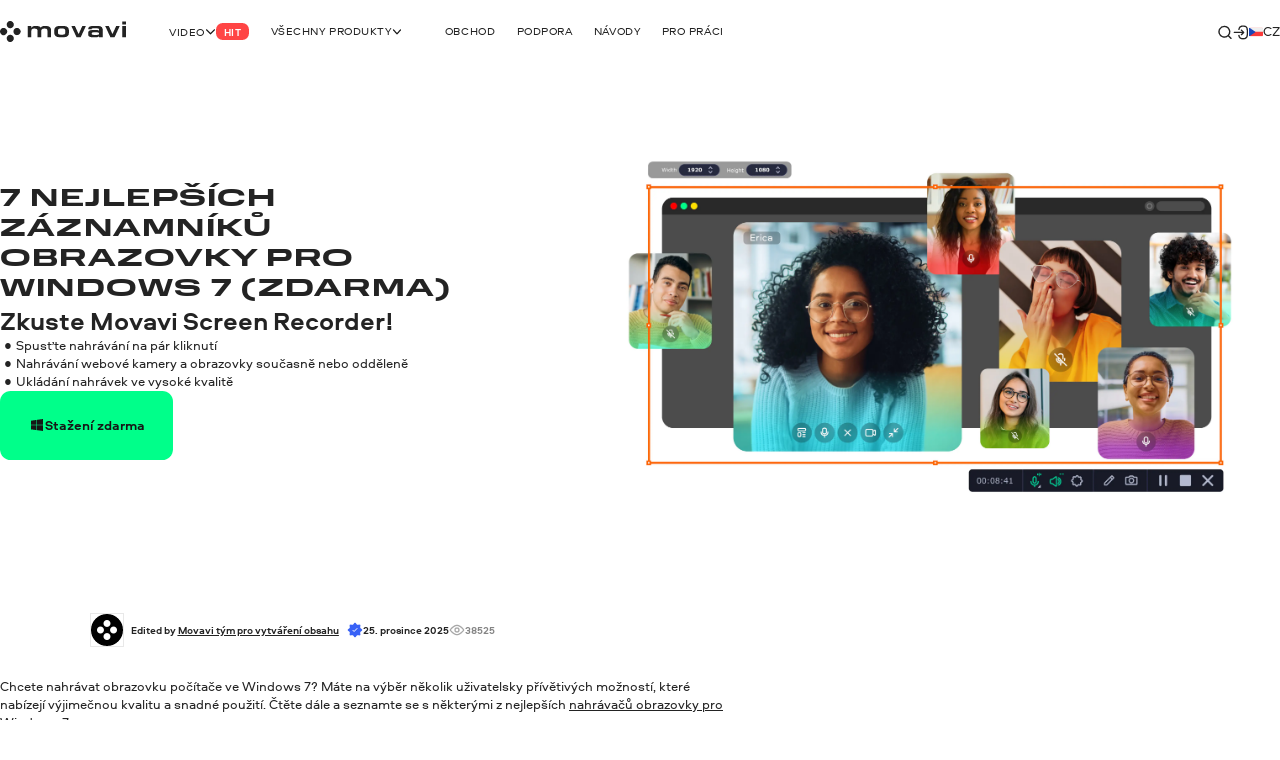

--- FILE ---
content_type: text/html; charset=utf-8
request_url: https://www.movavi.com/cz/support/how-to/how-to-do-screen-capture-on-windows7.html
body_size: 42682
content:
<!DOCTYPE html>
<html lang="cz" class="webp" dir="ltr">
<head>
    <meta charset="utf-8">
    <meta name="viewport" content="width=device-width, initial-scale=1.0">
    <link rel="preload" fetchpriority="high" href="https://cdn.staticont.net/page_type/0023/57/a04714c458381d150df5766fa9bbf531e114b1bc.webp" as="image" type="image/webp">
    <link rel="preload" href="https://cdn.staticont.net/fonts/Aeroport/Aeroport-regular-latin.woff2" as="font" type="font/woff2" crossorigin>
<link rel="preload" href="https://cdn.staticont.net/fonts/Aeroport/Aeroport-Bold-latin.woff2" as="font" type="font/woff2" crossorigin>
<link rel="preload" href="https://cdn.staticont.net/fonts/Normalidad-UltraExtended/NormalidadUltraExtended-Bold-latin.woff2" as="font" type="font/woff2" crossorigin>
    
    <title>7 nejlepších záznamníků obrazovky pro Windows 7 (zdarma) | Movavi</title>
    <link rel="dns-prefetch" href="https://www.googletagmanager.com"><link rel="dns-prefetch" href="https://www.google-analytics.com">
    
<script id="gtm">
function appendGTMScript() {

    (function(w,d,s,l,i){
        window.ANALYTICS_STATE = {};
        (w[l]=w[l]||[]).push({'gtm.start': new Date().getTime(),event: 'gtm.js'});
        var f=d.getElementsByTagName(s)[0],j=d.createElement(s),dl=l!=='dataLayer'?'&l='+l:'';
        j.async=true;j.src='https://www.googletagmanager.com/gtm.js?id='+i+dl;
        j.onload=function(){
            window.ANALYTICS_STATE.TRACKER_STATUS = 'success';
            document.body.setAttribute('data-gtm-loaded', 'true');
        };
        j.onerror=function(){
            window.ANALYTICS_STATE.TRACKER_STATUS = 'error';
            document.body.setAttribute('data-gtm-loaded', 'false');
        };
        f.parentNode.insertBefore(j,f);
        window.ANALYTICS_STATE.TRACKER = 'GTM-WV828L';
    })(window,document,'script','dataLayer','GTM-WV828L')
}
function setWebuidObserver() {
    if (document.body.dataset.webuid) {return appendGTMScript();}
    const webuidObserver = new MutationObserver(() => {appendGTMScript();webuidObserver.disconnect();});
    webuidObserver.observe(document.body, {attributeFilter: ['data-webuid']});
}
(function(w, d) {
    if (d.readyState === 'complete'){return setWebuidObserver();}
    w.addEventListener('load', setWebuidObserver, false);
})(window, document);
</script>
<noscript>
    <iframe src="https://www.googletagmanager.com/ns.html?id=GTM-WV828L" height="0" width="0" style="display:none;visibility:hidden"></iframe>
</noscript>

    <script id="globalJsVariables">var countryCode="US";var regionCode="OH";var currencyTemplates={"countries":{"DE":"EUR","PT":"EUR","IT":"EUR","FI":"EUR","LT":"EUR","BE":"EUR","ES":"EUR","SK":"EUR","CY":"EUR","GR":"EUR","IE":"EUR","EE":"EUR","NL":"EUR","AT":"EUR","SI":"EUR","LV":"EUR","FR":"EUR","RE":"EUR","LU":"EUR","IS":"EUR","MQ":"EUR","GP":"EUR","MT":"EUR","MC":"EUR","AD":"EUR","ME":"EUR","AL":"EUR","SM":"EUR","VA":"EUR","HU":"EUR","RO":"EUR","HR":"EUR","BG":"EUR","PR":"USD","TJ":"USD","PE":"USD","KG":"USD","KZ":"USD","PA":"USD","UZ":"USD","US":"USD","GE":"USD","CO":"USD","AM":"USD","BO":"USD","AZ":"USD","TM":"USD","EC":"USD","DO":"USD","CR":"USD","GT":"USD","MD":"USD","BY":"USD","UA":"USD","AR":"USD","TH":"USD","GB":"GBP","SG":"SGD","CZ":"CZK","CA":"CAD","CL":"CLP","DK":"DKK","BR":"BRL","NZ":"NZD","PH":"PHP","TW":"TWD","CH":"CHF","IN":"INR","SE":"SEK","MX":"MXN","AU":"AUD","PL":"PLN","NO":"NOK","JP":"JPY","TR":"TRY","MY":"MYR","HK":"HKD","CN":"CNY","ID":"IDR","KR":"KRW","IL":"ILS","_default":"USD"},"format":{"EUR":{"numberSymbolsAfterComma":2,"decimalSeparator":",","thousandSeparator":" ","format":"VALUE <span>€</span>"},"USD":{"numberSymbolsAfterComma":2,"decimalSeparator":".","thousandSeparator":",","format":"<span>$</span>VALUE"},"GBP":{"numberSymbolsAfterComma":2,"decimalSeparator":".","thousandSeparator":",","format":"<span>£</span>VALUE"},"SGD":{"numberSymbolsAfterComma":2,"decimalSeparator":".","thousandSeparator":",","format":"<span>S$</span>VALUE"},"CZK":{"numberSymbolsAfterComma":0,"decimalSeparator":",","thousandSeparator":" ","format":"VALUE <span>Kč</span>"},"CAD":{"numberSymbolsAfterComma":2,"decimalSeparator":".","thousandSeparator":",","format":"VALUE <span>CAD</span>"},"CLP":{"numberSymbolsAfterComma":0,"decimalSeparator":",","thousandSeparator":" ","format":"<span>$</span>VALUE"},"DKK":{"numberSymbolsAfterComma":0,"decimalSeparator":",","thousandSeparator":" ","format":"VALUE <span>DKK</span>"},"BRL":{"numberSymbolsAfterComma":2,"decimalSeparator":".","thousandSeparator":",","format":"<span>R$</span> VALUE"},"NZD":{"numberSymbolsAfterComma":2,"decimalSeparator":".","thousandSeparator":",","format":"<span>NZ$</span>VALUE"},"PHP":{"numberSymbolsAfterComma":0,"decimalSeparator":",","thousandSeparator":"","format":"<span>P</span>VALUE"},"TWD":{"numberSymbolsAfterComma":0,"decimalSeparator":".","thousandSeparator":",","format":"<span>NT$</span>VALUE"},"CHF":{"numberSymbolsAfterComma":2,"decimalSeparator":".","thousandSeparator":",","format":"<span>CHF</span> VALUE"},"INR":{"numberSymbolsAfterComma":0,"decimalSeparator":".","thousandSeparator":",","format":"<span>₹</span>VALUE"},"SEK":{"numberSymbolsAfterComma":0,"decimalSeparator":",","thousandSeparator":" ","format":"VALUE <span>SEK</span>"},"MXN":{"numberSymbolsAfterComma":0,"decimalSeparator":".","thousandSeparator":",","format":"VALUE <span>MXN</span>"},"AUD":{"numberSymbolsAfterComma":2,"decimalSeparator":".","thousandSeparator":",","format":"VALUE <span>AUD</span>"},"PLN":{"numberSymbolsAfterComma":2,"decimalSeparator":".","thousandSeparator":",","format":"VALUE <span>zł</span>"},"NOK":{"numberSymbolsAfterComma":0,"decimalSeparator":",","thousandSeparator":" ","format":"VALUE <span>NOK</span>"},"JPY":{"numberSymbolsAfterComma":0,"decimalSeparator":".","thousandSeparator":",","format":"VALUE<span>円</span>"},"TRY":{"numberSymbolsAfterComma":2,"decimalSeparator":".","thousandSeparator":",","format":"VALUE <span>TL</span>"},"MYR":{"numberSymbolsAfterComma":2,"decimalSeparator":".","thousandSeparator":",","format":"<span>RM</span> VALUE"},"HKD":{"numberSymbolsAfterComma":0,"decimalSeparator":".","thousandSeparator":",","format":"<span>HK$</span>VALUE"},"CNY":{"numberSymbolsAfterComma":0,"decimalSeparator":".","thousandSeparator":",","format":"<span>¥</span>VALUE"},"IDR":{"numberSymbolsAfterComma":0,"decimalSeparator":",","thousandSeparator":"'","format":"<span>Rp</span> VALUE"},"KRW":{"numberSymbolsAfterComma":0,"decimalSeparator":".","thousandSeparator":",","format":"VALUE<span>원</span>"},"ILS":{"numberSymbolsAfterComma":2,"decimalSeparator":".","thousandSeparator":",","format":"<span>₪</span> VALUE"}}};var syncHosts=["www.picverse.com","www.pdfchef.com","www.gecata.com","www.movavivideosuite.com","www.fastreel.com","www.screencapture.com","edu.movavi.com","job.movavi.com","www.movavi.com","www.movavi.de","www.movavika.ru"];</script>
    <script id="dataLayerScript">(window['dataLayer'] = window['dataLayer'] || []);window['dataLayer'].push({"language":"cz","pageType":"HowToPage","ecommerce":{"impressions":[{"id":"39","name":"Movavi Game Capture","brand":"not set","location_id":"1","item_category":"windows"},{"id":"225","name":"Movavi Screen Recorder","brand":"not set","location_id":"2","item_category":"windows"}],"currencyCode":"USD"},"productId":"225","contentType":null,"productName":"Movavi Screen Recorder"});window['dataLayer'].push({"isMobile":false});window['dataLayer'].push({"event":"experiment_impression_server","experiment_id":"aff_rtrg","variant_id":"aff_rtrg.0","send_to":"G-YNWKY3M3S2"});</script>
    <meta http-equiv="X-UA-Compatible" content="IE=edge">
    <link rel="icon" href="/favicon.ico" sizes="32x32">
    <link rel="icon" href="/favicon.svg" type="image/svg+xml">
    <meta name="description" content="Potřebujete nahrávač obrazovky pro Windows 7? Přečtěte si, jak nahrávat obrazovku v systému Windows 7 pomocí softwaru pro stolní počítače a online softwaru a rozšíření prohlížeče.">
    <meta name="language" content="cz">
    
    
    <meta name="naver-site-verification" content="6398452f6e7ad2c0c472e1aeeecade7a79309df4" />
    <meta name="google-site-verification" content="2V_KgwYzfjlYUwRnkbhJUcrmmD0t7t-ss_W4yHN4U3g"/>
    <link rel="canonical" href="https://www.movavi.com/cz/support/how-to/how-to-do-screen-capture-on-windows7.html">
    <link rel="alternate" hreflang="en" href="https://www.movavi.com/support/how-to/how-to-do-screen-capture-on-windows7.html"/><link rel="alternate" hreflang="x-default" href="https://www.movavi.com/support/how-to/how-to-do-screen-capture-on-windows7.html"/><link rel="alternate" hreflang="fr" href="https://www.movavi.com/fr/support/how-to/how-to-do-screen-capture-on-windows7.html"/><link rel="alternate" hreflang="it" href="https://www.movavi.com/it/support/how-to/registrare-schermo-pc-windows-7.html"/><link rel="alternate" hreflang="es" href="https://www.movavi.com/es/support/how-to/como-grabar-pantalla-en-windows7.html"/><link rel="alternate" hreflang="pt" href="https://www.movavi.com/pt/support/how-to/como-gravar-a-tela-do-pc-windows-7.html"/><link rel="alternate" hreflang="cs" href="https://www.movavi.com/cz/support/how-to/how-to-do-screen-capture-on-windows7.html"/><link rel="alternate" hreflang="ru" href="https://www.movavi.com/ru/support/how-to/how-to-do-screen-capture-on-windows7.html"/><link rel="alternate" hreflang="zh-Hant" href="https://www.movavi.com/zh/support/how-to/how-to-record-screen-on-windows7.html"/>
    <link rel="apple-touch-icon-precomposed" sizes="180x180" href="https://cdn.staticont.net/movavisite/production/apple-touch-icon-precomposed.png"><link rel="apple-touch-icon-precomposed" sizes="152x152" href="https://cdn.staticont.net/movavisite/production/apple-touch-icon-precomposed-152x152.png"><link rel="apple-touch-icon-precomposed" sizes="120x120" href="https://cdn.staticont.net/movavisite/production/apple-touch-icon-precomposed-120x120.png"><link rel="apple-touch-icon-precomposed" sizes="76x76" href="https://cdn.staticont.net/movavisite/production/apple-touch-icon-precomposed-76x76.png"><link rel="apple-touch-icon-precomposed" sizes="60x60" href="https://cdn.staticont.net/movavisite/production/apple-touch-icon-precomposed-60x60.png"><link rel="apple-touch-icon" sizes="180x180" href="https://cdn.staticont.net/movavisite/production/apple-touch-icon.png"><link rel="apple-touch-icon" sizes="152x152" href="https://cdn.staticont.net/movavisite/production/apple-touch-icon-152x152.png"><link rel="apple-touch-icon" sizes="120x120" href="https://cdn.staticont.net/movavisite/production/apple-touch-icon-120x120.png"><link rel="apple-touch-icon" sizes="76x76" href="https://cdn.staticont.net/movavisite/production/apple-touch-icon-76x76.png"><link rel="apple-touch-icon" sizes="60x60" href="https://cdn.staticont.net/movavisite/production/apple-touch-icon-60x60.png">
    
<script id="scriptAnalyzer">
(function() {
    const originalCreateElement = document.createElement;
    document.createElement = function(tag, options) {
        const el = originalCreateElement.call(document, tag, options);

        if (tag === 'script') {
            const originalSetAttribute = el.setAttribute;

            el.setAttribute = function(name, value) {
                if (/chunk-never-hydrate/.test(value)) {
                    window?.['proxysssClient']?.sendEventData([{
                        name: 'NEVER_HYDRATE_CHUNK',
                        params: {
                            url: window.location.href,
                        },
                    }], true);
                }
                return originalSetAttribute.call(this, name, value);
            };
        }

        return el;
    };
})();
</script>
<link rel="stylesheet" href="https://cdn.staticont.net/movavisite/production/custom-css/custom-cookiebot.css" media="print" onload="this.media='all';">
    
    <link rel="preconnect" href="https://www.movavi.de"><link rel="preconnect" href="https://www.pdfchef.com"><link rel="preconnect" href="https://www.gecata.com"><link rel="preconnect" href="https://movavi.id"><link rel="preconnect" href="https://edu.movavi.com">
    <script type="application/ld+json">{"@context":"https://schema.org","@graph":[{"@type":"FAQPage","mainEntity":[{"@type":"Question","name":"Jak mohu zdarma nahrávat obrazovku ve Windows 7?","acceptedAnswer":{"@type":"Answer","text":"<p>Obrazovku počítače nebo notebooku můžete nahrávat pomocí stránky Movavi Screen Recorder. Tento software umožňuje zdarma pořizovat videozáznamy obrazovky v systému Windows 7.</p><ol><li><p>Aplikaci si stáhněte a nainstalujte.<br><a href=\"https://cs17.movavi.com/x64/MovaviScreenRecorderSetup.exe?browser=C&webuid=a4cw1u&download-slug=screenrecorder\">Stáhnout Movavi Screen Recorder</a></p></li><li><p>Spusťte diktafon a na postranním panelu klikněte na možnost <strong>Nahrávání obrazovky</strong>.</p></li><li><p>Nastavte rámeček pro zachycení a v případě potřeby aktivujte nahrávání webové kamery a zvuku.</p></li><li><p>Nahrajte obrazovku.</p></li><li><p>Záznam sestříhejte a výsledek uložte.</p></li></ol>"}},{"@type":"Question","name":"Který je nejlepší záznamník obrazovky pro Windows 7?","acceptedAnswer":{"@type":"Answer","text":"<p><a href=\"https://www.movavi.com/cz/screen-recorder/\">Movavi Screen Recorder</a> je jedním z nejlepších programů pro snímání obrazovky pro Windows 7. Zde je několik dalších možností, které můžete vyzkoušet:</p><ul><li>OBS Studio - nejlepší pro screencasty a vysílání herních streamů na platformách jako YouTube a Twitch.</li><li>Screencastify - nejlepší pro rychlé vytváření videí s řešením problémů a návodů, nahrávání ukázkových videí produktů atd.</li><li>Screencapture.com - nejlepší pro učitele, studenty studující doma, prezentace, vytváření výukových programů.</li></ul>"}},{"@type":"Question","name":"Má systém Windows 7 záznam obrazovky?","acceptedAnswer":{"@type":"Answer","text":"<p>V systému Windows 7 není vestavěný záznamník obrazovky. Naštěstí existuje mnoho nahrávačů obrazovky kompatibilních s Windows 7. Můžete vyzkoušet aplikaci pro stolní počítače, například Movavi Screen Recorder.</p>"}},{"@type":"Question","name":"Jaký je nejlepší rekordér zvuku pro Windows 7?","acceptedAnswer":{"@type":"Answer","text":"<p>Zde jsou některé z nejlepších zvukových rekordérů, které můžete používat ve Windows 7:</p><ul><li>Movavi Screen Recorder - nejlepší pro začínající i zkušené uživatele, pokročilé úpravy, nahrávání živých přenosů.</li><li>Audacity - nejlepší pro nahrávání a úpravu zvuku.</li><li>Ardour - nejlepší pro nahrávání zvuku a tvorbu hudby.</li><li>Screencapture.com - nejlepší pro učitele, studenty studující doma, prezentace, vytváření výukových programů.</li><li>Apowersoft Online Audio Recorder - nejlepší pro nahrávání obrazovky a zvuku současně, včetně vyprávění a namluvení.</li></ul>"}},{"@type":"Question","name":"Jak mohu nahrávat hraní ve Windows 7?","acceptedAnswer":{"@type":"Answer","text":"<p>Chcete-li nahrávat hraní, vyzkoušejte stránku Gecata&nbsp;by Movavi:</p><ol><li><p>Stáhněte si aplikaci a spusťte ji.<br><a href=\"https://cs17.movavi.com/x64/MovaviGecataSetup.exe?browser=C&webuid=a4cw1u&download-slug=gamecapture\">Stáhněte si stránku Gecata&nbsp;by Movavi</a></p></li><li><p>Ujistěte se, že je režim snímání nastaven na možnost <strong>Hra</strong>. Pokud chcete nahrávat webovou kameru a mikrofon, zapněte příslušné možnosti.</p></li><li><p>Spusťte nahrávání a poté jej ukončete stisknutím tlačítka <strong>Zastavit </strong>.</p></li></ol>"}},{"@type":"Question","name":"Má systém Windows 7 funkci snímání obrazovky?","acceptedAnswer":{"@type":"Answer","text":"<p>V systému Windows 7 můžete pořizovat snímky obrazovky pomocí vazeb na klávesy. Stisknutím klávesy <strong>PrintScreen </strong>(nebo PrtScr) zachytíte celou obrazovku. Chcete-li zachytit pouze aktivní okno, stiskněte klávesy <strong>Alt + PrintScreen</strong>.</p>"}},{"@type":"Question","name":"Jak mohu ve Windows 7 nahrávat obrazovku se zvukem?","acceptedAnswer":{"@type":"Answer","text":"<ol><li>Stáhněte si a nainstalujte stránku Movavi Screen Recorder.</li><li>Spusťte program, klikněte na položku <strong>Nahrávání obrazovky</strong> a vyberte část obrazovky, kterou chcete zachytit.</li><li>Ujistěte se, že je aktivní ikona <strong>Systémový zvuk</strong>.</li><li>Klepnutím na tlačítko <strong>REC</strong> spusťte nahrávání. Po dokončení klepněte na tlačítko <strong>Stop</strong>.</li><li>V otevřeném okně záznam v případě potřeby ořízněte. Poté stiskněte tlačítko <strong>Exportovat</strong>.</li><li>V zobrazeném dialogovém okně pojmenujte soubor a zvolte výstupní formát. Klepněte na tlačítko <strong>Uložit</strong>.</li></ol>"}},{"@type":"Question","name":"Jak mohu nahrávat obrazovku pomocí OBS v systému Windows 7?","acceptedAnswer":{"@type":"Answer","text":"<ol><li>Scénu vytvoříte kliknutím na ikonu <strong>+</strong> v části okna OBS označené <strong>Scény</strong>.</li><li>Scénu pojmenujte a přejděte do části označené <strong>Zdroje</strong>. Tam kliknutím na ikonu <strong>+</strong> přidejte zdroj.</li><li>Zvolte možnost <strong>Display Capture (Zachycení zobrazení)</strong> pro zachycení obrazovky. Nyní můžete stisknutím klávesy <strong>Alt</strong> a tažením myši oříznout oblast snímání.</li><li>Jakmile je vše připraveno, stiskněte tlačítko <strong>Spustit nahrávání</strong>.</li></ol>"}},{"@type":"Question","name":"Podporuje systém Windows 7 nahrávání obrazovky?","acceptedAnswer":{"@type":"Answer","text":"<p>V systému Windows 7 není vestavěný diktafon. Můžete však použít jakýkoli kompatibilní program, například Movavi Screen Recorder. Tento software pro záznam videa má pokročilé funkce zabalené v elegantním a jednoduchém rozhraní.</p>"}},{"@type":"Question","name":"Co je to klávesa pro nahrávání obrazovky v systému Windows 7?","acceptedAnswer":{"@type":"Answer","text":"<p>V systému Windows 7 není k dispozici žádná vazba na klávesy pro nahrávání obrazovky, protože tento operační systém nemá vestavěný záznamník obrazovky. Můžete však použít jakýkoli software pro nahrávání obrazovky od třetí strany, ať už stolní nebo online. Doporučujeme používat webovou stránku Movavi Screen Recorder. Tato aplikace s bohatou funkční výbavou má funkce nahrávání i pořizování snímků obrazovky zabalené v uživatelsky přívětivém rozhraní.</p>"}}]},{"@type":"Product","name":"Movavi Screen Recorder","image":"https://cdn.staticont.net/products/69/1c/691c15536727c487080681.jpg","url":"http://www.movavi.com/cz/support/how-to/how-to-do-screen-capture-on-windows7.html","description":"Effortlessly capture your screen with full-screen or custom area recording. Add a webcam, draw during the recording, highlight clicks and keystrokes for clear demos and tutorials.","aggregateRating":{"@type":"AggregateRating","ratingValue":"4.6","reviewCount":"26"}}]}</script>
<link rel="preconnect" href="https://cs17.movavi.com"></head>
<body data-locale="cz" data-ext="1119591" data-autodownload-urls="" class="sr">
<style data-ff-fouc>@supports(-moz-appearance:none){[data-ff-fouc]~#app{opacity: 0;visibility: hidden;}}@-moz-document url-prefix(){[data-ff-fouc]~#app{opacity: 0;visibility: hidden;}}</style>
<link rel="stylesheet" href="https://cdn.staticont.net/movavisite/production/styles/styles-13073d98.css" crossorigin>

<link rel="stylesheet" media="(max-width:767px)" crossorigin href="https://cdn.staticont.net/movavisite/production/styles/styles-13073d98-mobile.css">
<link rel="stylesheet" media="(max-width:1229px)" crossorigin href="https://cdn.staticont.net/movavisite/production/styles/styles-13073d98-mobile-tablet.css">
<link rel="stylesheet" media="(min-width:768px)and (max-width:1229px)" crossorigin href="https://cdn.staticont.net/movavisite/production/styles/styles-13073d98-tablet.css">
<link rel="stylesheet" media="(min-width:768px)" crossorigin href="https://cdn.staticont.net/movavisite/production/styles/styles-13073d98-tablet-desktop.css">
<link rel="stylesheet" media="(min-width:1200px)" crossorigin href="https://cdn.staticont.net/movavisite/production/styles/styles-13073d98-desktop.css">
<link rel="stylesheet" media="(min-width:1920px)" crossorigin href="https://cdn.staticont.net/movavisite/production/styles/styles-13073d98-desktop-large.css">
<script data-ff-fouc>
    document.querySelectorAll('[data-ff-fouc]').forEach(element => element.remove());
</script>

<div id="app" class="app-root"><!--[--><header class="v-header r-theme-light" data-section="mobile_menu" data-v-39e05494><!----><nav class="r-container header-content" data-v-39e05494><a class="header-logo-link" aria-label="Main page" href="/cz/" data-v-39e05494><svg viewbox="0 0 208 34" class="v-icon logo-movavi-big-icon _scale-to-fit header-logo" data-v-39e05494><use href="#icon-logo-movavi-big" /></svg></a><ul class="header-list" style="" data-v-39e05494><!--[--><li class="header-menu-button" data-v-39e05494 data-v-0f015f4c><!--[--><button class="r-text-l-menu header-content-item" data-v-0f015f4c><span class="hoverable header-content-text" style="" data-v-0f015f4c>Video</span><svg width="16" height="16" viewbox="0 0 16 17" style="--rt-icon-size:calc(16 * var(--0));" class="v-icon menu-arrow-down-icon _scale-to-fit hoverable direction-icon _down" data-v-0f015f4c><use href="#icon-menu-arrow-down" /></svg><span class="r-label r-label-l _size-l header-top-item-label" style="--rt-r-label-primary-bg:#ff4545;" data-v-0f015f4c data-v-72fa671a><!----><span data-v-72fa671a>Hit</span></span></button><!----><!--]--></li><li class="header-menu-button extra-space" data-v-39e05494 data-v-0f015f4c><!--[--><button class="r-text-l-menu header-content-item" data-v-0f015f4c><span class="hoverable header-content-text" style="" data-v-0f015f4c>Všechny produkty</span><svg width="16" height="16" viewbox="0 0 16 17" style="--rt-icon-size:calc(16 * var(--0));" class="v-icon menu-arrow-down-icon _scale-to-fit hoverable direction-icon _down" data-v-0f015f4c><use href="#icon-menu-arrow-down" /></svg><!----></button><!----><!--]--></li><li class="header-menu-button" data-v-39e05494 data-v-0f015f4c><!--[--><a target="_blank" class="r-text-l-menu header-content-item" href="https://www.movavi.com/store.html?asrc=main_menu#main" data-v-0f015f4c><span class="hoverable header-content-text" style="" data-v-0f015f4c>Obchod</span><svg width="16" height="16" viewbox="0 0 16 17" style="--rt-icon-size:calc(16 * var(--0));display:none;" class="v-icon menu-arrow-down-icon _scale-to-fit hoverable direction-icon _down" data-v-0f015f4c><use href="#icon-menu-arrow-down" /></svg><!----></a><!----><!--]--></li><li class="header-menu-button" data-v-39e05494 data-v-0f015f4c><!--[--><a class="r-text-l-menu header-content-item" href="https://help.movavi.com/cz?asrc=main_menu" data-v-0f015f4c><span class="hoverable header-content-text" style="" data-v-0f015f4c>Podpora</span><svg width="16" height="16" viewbox="0 0 16 17" style="--rt-icon-size:calc(16 * var(--0));display:none;" class="v-icon menu-arrow-down-icon _scale-to-fit hoverable direction-icon _down" data-v-0f015f4c><use href="#icon-menu-arrow-down" /></svg><!----></a><!----><!--]--></li><li class="header-menu-button" data-v-39e05494 data-v-0f015f4c><!--[--><a class="r-text-l-menu header-content-item" href="https://www.movavi.com/cz/support/how-to/?asrc=main_menu#main" data-v-0f015f4c><span class="hoverable header-content-text" style="" data-v-0f015f4c>Návody</span><svg width="16" height="16" viewbox="0 0 16 17" style="--rt-icon-size:calc(16 * var(--0));display:none;" class="v-icon menu-arrow-down-icon _scale-to-fit hoverable direction-icon _down" data-v-0f015f4c><use href="#icon-menu-arrow-down" /></svg><!----></a><!----><!--]--></li><li class="header-menu-button" data-v-39e05494 data-v-0f015f4c><!--[--><a class="r-text-l-menu header-content-item" href="https://www.movavi.com/business-software-mac.html?asrc=main_menu#main" data-v-0f015f4c><span class="hoverable header-content-text" style="" data-v-0f015f4c>Pro práci</span><svg width="16" height="16" viewbox="0 0 16 17" style="--rt-icon-size:calc(16 * var(--0));display:none;" class="v-icon menu-arrow-down-icon _scale-to-fit hoverable direction-icon _down" data-v-0f015f4c><use href="#icon-menu-arrow-down" /></svg><!----></a><!----><!--]--></li><!--]--></ul><div class="header-controls" data-v-39e05494><div class="header-controls-menu" data-v-39e05494 data-v-2575f746><div class="header-controls-content" data-v-2575f746><button class="header-top-button" aria-label="Search" data-v-2575f746><svg width="24" height="24" viewbox="0 0 24 24" style="--rt-icon-size:calc(24 * var(--0));" class="v-icon r-search-big-scope_24-icon _scale-to-fit header-button-icon" data-v-2575f746><use href="#icon-r-search-big-scope_24" /></svg></button><a class="header-top-button" aria-label="Movavi Account" href="https://movavi.id" target="_blank" data-v-2575f746><svg width="24" height="24" viewbox="0 0 24 24" style="--rt-icon-size:calc(24 * var(--0));" class="v-icon r-enter_24-icon _scale-to-fit header-button-icon" data-v-2575f746><use href="#icon-r-enter_24" /></svg></a></div></div><button class="burger header-burger" aria-label="Open menu" data-v-39e05494 data-v-58cb7e2e><span class="burger-item" data-v-58cb7e2e></span></button><!----><div class="header-language-switcher" data-v-39e05494 data-v-4f176d3c><span class="" data-v-4f176d3c><button class="km r-text-l change-locale main-locale" data-locale="cz" data-v-4f176d3c><svg viewbox="0 0 38 25" class="v-icon flag-cz-icon _contrast-light lm"><use href="#icon-flag-cz" /></svg> cz</button></span><div class="locale-list" style="display:none;" data-v-4f176d3c><!--[--><a class="km r-text-l change-locale" data-locale="en" href="https://www.movavi.com/support/how-to/how-to-do-screen-capture-on-windows7.html" data-v-4f176d3c><svg viewbox="0 0 38 25" class="v-icon flag-en-icon lm"><use href="#icon-flag-en" /></svg> en</a><button class="km r-text-l change-locale" data-locale="de" onclick="window.location.replace(&#39;https://www.movavi.de/&#39;)" data-v-4f176d3c><svg viewbox="0 0 38 25" class="v-icon flag-de-icon lm"><use href="#icon-flag-de" /></svg> de</button><a class="km r-text-l change-locale" data-locale="fr" href="https://www.movavi.com/fr/support/how-to/how-to-do-screen-capture-on-windows7.html" data-v-4f176d3c><svg viewbox="0 0 38 25" class="v-icon flag-fr-icon lm"><use href="#icon-flag-fr" /></svg> fr</a><a class="km r-text-l change-locale" data-locale="it" href="https://www.movavi.com/it/support/how-to/registrare-schermo-pc-windows-7.html" data-v-4f176d3c><svg viewbox="0 0 38 25" class="v-icon flag-it-icon lm"><use href="#icon-flag-it" /></svg> it</a><a class="km r-text-l change-locale" data-locale="es" href="https://www.movavi.com/es/support/how-to/como-grabar-pantalla-en-windows7.html" data-v-4f176d3c><svg viewbox="0 0 38 25" class="v-icon flag-es-icon lm"><use href="#icon-flag-es" /></svg> es</a><a class="km r-text-l change-locale" data-locale="pt" href="https://www.movavi.com/pt/support/how-to/como-gravar-a-tela-do-pc-windows-7.html" data-v-4f176d3c><svg viewbox="0 0 38 25" class="v-icon flag-pt-icon lm"><use href="#icon-flag-pt" /></svg> pt</a><button class="km r-text-l change-locale" data-locale="nl" onclick="window.location.replace(&#39;https://www.movavi.com/nl/&#39;)" data-v-4f176d3c><svg viewbox="0 0 38 25" class="v-icon flag-nl-icon lm"><use href="#icon-flag-nl" /></svg> nl</button><button class="km r-text-l change-locale" data-locale="dk" onclick="window.location.replace(&#39;https://www.movavi.com/dk/&#39;)" data-v-4f176d3c><svg viewbox="0 0 38 25" class="v-icon flag-dk-icon lm"><use href="#icon-flag-dk" /></svg> dk</button><button class="km r-text-l change-locale" data-locale="no" onclick="window.location.replace(&#39;https://www.movavi.com/no/&#39;)" data-v-4f176d3c><svg viewbox="0 0 38 25" class="v-icon flag-no-icon lm"><use href="#icon-flag-no" /></svg> no</button><button class="km r-text-l change-locale" data-locale="se" onclick="window.location.replace(&#39;https://www.movavi.com/se/&#39;)" data-v-4f176d3c><svg viewbox="0 0 38 25" class="v-icon flag-se-icon lm"><use href="#icon-flag-se" /></svg> se</button><button class="km r-text-l change-locale" data-locale="tr" onclick="window.location.replace(&#39;https://www.movavi.com/tr/&#39;)" data-v-4f176d3c><svg viewbox="0 0 38 25" class="v-icon flag-tr-icon lm"><use href="#icon-flag-tr" /></svg> tr</button><button class="km r-text-l change-locale" data-locale="pl" onclick="window.location.replace(&#39;https://www.movavi.com/pl/&#39;)" data-v-4f176d3c><svg viewbox="0 0 38 25" class="v-icon flag-pl-icon _contrast-light lm"><use href="#icon-flag-pl" /></svg> pl</button><button class="km r-text-l change-locale" data-locale="jp" onclick="window.location.replace(&#39;https://www.movavi.com/jp/&#39;)" data-v-4f176d3c><svg viewbox="0 0 38 25" class="v-icon flag-jp-icon _contrast-light lm"><use href="#icon-flag-jp" /></svg> jp</button><a class="km r-text-l change-locale" data-locale="ru" href="https://www.movavi.com/ru/support/how-to/how-to-do-screen-capture-on-windows7.html" data-v-4f176d3c><svg viewbox="0 0 38 25" class="v-icon flag-ru-icon _contrast-light lm"><use href="#icon-flag-ru" /></svg> ru</a><button class="km r-text-l change-locale" data-locale="ar" onclick="window.location.replace(&#39;https://www.movavi.com/ar/&#39;)" data-v-4f176d3c><svg viewbox="0 0 38 25" class="v-icon flag-ar-icon lm"><use href="#icon-flag-ar" /></svg> ar</button><button class="km r-text-l change-locale" data-locale="cn" onclick="window.location.replace(&#39;https://www.movavi.com/cn/&#39;)" data-v-4f176d3c><svg viewbox="0 0 38 25" class="v-icon flag-cn-icon lm"><use href="#icon-flag-cn" /></svg> cn</button><button class="km r-text-l change-locale" data-locale="kr" onclick="window.location.replace(&#39;https://www.movavi.com/kr/&#39;)" data-v-4f176d3c><svg viewbox="0 0 38 25" class="v-icon flag-kr-icon _contrast-light lm"><use href="#icon-flag-kr" /></svg> kr</button><a class="km r-text-l change-locale" data-locale="zh" href="https://www.movavi.com/zh/support/how-to/how-to-record-screen-on-windows7.html" data-v-4f176d3c><svg viewbox="0 0 38 25" class="v-icon flag-zh-icon lm"><use href="#icon-flag-zh" /></svg> zh</a><button class="km r-text-l change-locale" data-locale="hu" onclick="window.location.replace(&#39;https://www.movavi.com/hu/&#39;)" data-v-4f176d3c><svg viewbox="0 0 38 25" class="v-icon flag-hu-icon lm"><use href="#icon-flag-hu" /></svg> hu</button><button class="km r-text-l change-locale" data-locale="th" onclick="window.location.replace(&#39;https://www.movavi.com/th/&#39;)" data-v-4f176d3c><svg viewbox="0 0 38 25" class="v-icon flag-th-icon lm"><use href="#icon-flag-th" /></svg> th</button><button class="km r-text-l change-locale" data-locale="il" onclick="window.location.replace(&#39;https://www.movavi.com/il/&#39;)" data-v-4f176d3c><svg viewbox="0 0 38 25" class="v-icon flag-il-icon _contrast-light lm"><use href="#icon-flag-il" /></svg> il</button><button class="km r-text-l change-locale" data-locale="ro" onclick="window.location.replace(&#39;https://www.movavi.com/ro/&#39;)" data-v-4f176d3c><svg viewbox="0 0 38 25" class="v-icon flag-ro-icon lm"><use href="#icon-flag-ro" /></svg> ro</button><button class="km r-text-l change-locale" data-locale="gr" onclick="window.location.replace(&#39;https://www.movavi.com/gr/&#39;)" data-v-4f176d3c><svg viewbox="0 0 38 25" class="v-icon flag-gr-icon _contrast-light lm"><use href="#icon-flag-gr" /></svg> gr</button><button class="km r-text-l change-locale" data-locale="fi" onclick="window.location.replace(&#39;https://www.movavi.com/fi/&#39;)" data-v-4f176d3c><svg viewbox="0 0 38 25" class="v-icon flag-fi-icon _contrast-light lm"><use href="#icon-flag-fi" /></svg> fi</button><!--]--></div></div></div><!----></nav></header><main id="main" class="main"><!----><!--[--><!--[--><!--[--><div class="how-to-page-type" data-v-11d0580c><div class="right-area r-wrap-block" data-v-11d0580c><div class="sidebar" data-v-11d0580c><!--[--><section class="r-section r-top-spacing-s r-bottom-spacing-s r-theme-light v-breadcrumbs r-wrap-block" id="breadcrumbs" data-section="Breadcrumbs" data-v-11d0580c data-v-ad3cfa20 data-v-1b9773c2><!--[--><ul class="breadcrumbs-list" itemscope itemtype="https://schema.org/BreadcrumbList" data-v-ad3cfa20 data-v-1b9773c2-s><!--[--><li class="v-breadcrumbs-item" itemprop="itemListElement" itemscope itemtype="https://schema.org/ListItem" data-v-ad3cfa20 data-v-1b9773c2-s data-v-00f79cc4><!----><a href="https://www.movavi.com/cz/" aria-label="Domů breadcrumb" itemprop="item" class="breadcrumbs-link" data-link="string" data-v-00f79cc4><span class="breadcrumb-title r-text-m-bold" data-v-00f79cc4>Domů</span><meta itemprop="name" content="Domů" data-v-00f79cc4><meta itemprop="position" content="1" data-v-00f79cc4></a></li><li class="v-breadcrumbs-item" itemprop="itemListElement" itemscope itemtype="https://schema.org/ListItem" data-v-ad3cfa20 data-v-1b9773c2-s data-v-00f79cc4><svg width="24" height="24" viewbox="0 0 24 24" class="v-icon r-arrow-right_24-icon" data-v-00f79cc4><use href="#icon-r-arrow-right_24" /></svg><a href="https://www.movavi.com/cz/support/how-to/" aria-label="Návody breadcrumb" itemprop="item" class="breadcrumbs-link" data-link="string" data-v-00f79cc4><span class="breadcrumb-title r-text-m-bold" data-v-00f79cc4>Návody</span><meta itemprop="name" content="Návody" data-v-00f79cc4><meta itemprop="position" content="2" data-v-00f79cc4></a></li><!--]--><li class="d-none" itemprop="itemListElement" itemscope itemtype="https://schema.org/ListItem" data-v-ad3cfa20 data-v-1b9773c2-s><span itemprop="name" data-v-ad3cfa20 data-v-1b9773c2-s>7 nejlepších záznamníků obrazovky pro Windows 7 (zdarma)</span><meta itemprop="position" content="2" data-v-ad3cfa20 data-v-1b9773c2-s></li></ul><!--]--></section><div class="r-sidebar-small r-theme-light" style="--rt-top-shadow-opacity:0;--rt-bottom-shadow-opacity:0;" data-allow-mismatch data-section="SidebarSmall" area-index="1" block-index="1" data-v-11d0580c data-v-1d452e9b><!----><!----></div><!--]--></div></div><div class="main-area" data-v-11d0580c><!--[--><nav class="r-section r-top-spacing- r-bottom-spacing- r-theme-screen-recorder r-fixed-menu fixed-menu" style="" data-section="FixedMenu" data-v-11d0580c data-v-6974f22c data-v-3c8fb722 data-v-1b9773c2><!--[--><!--[--><div class="logo-container" data-v-6974f22c data-v-1b9773c2-s><a href="https://www.movavi.com/cz/support/how-to/#sc" class="link r-link-l" data-v-6974f22c data-v-1b9773c2-s>Vrátit se k ostatním návodům</a><div class="logo-product" data-v-6974f22c data-v-1b9773c2-s><svg viewbox="0 0 232 232" class="v-icon screen-recorder-icon logo-product-icon" data-v-6974f22c data-v-1b9773c2-s><use href="#icon-screen-recorder" /></svg><strong class="logo-product-text r-h5-menu" data-v-6974f22c data-v-1b9773c2-s>Movavi Screen Recorder</strong></div></div><div class="anchors-container" style="--rt-items-count:0;" data-v-6974f22c data-v-1b9773c2-s><!--[--><!--]--></div><div class="r-button-collection fixed-menu-buttons" data-v-6974f22c data-v-1b9773c2-s data-v-63a92fee><!--[--><div class="os-mac div-template" data-v-63a92fee><div class="btn-wrapper desktop" data-v-63a92fee><a class="r-button r-button-l _size-m _appearance-primary" style="" aria-disabled="false" href="https://cs17.movavi.com/x64/MovaviScreenRecorderSetup.exe?browser=C&webuid=a4cw1u&download-slug=screenrecorder" data-key="btn-0" data-v-63a92fee data-v-283c3498><span class="button-content" data-v-283c3498><!--[--><svg viewbox="0 0 24 24" class="v-icon windows-icon _scale-to-fit prepend-icon" data-v-283c3498 data-v-283c3498-s><use href="#icon-windows" /></svg><!--]--><span class="button-text" data-v-283c3498>Stažení zdarma</span><!--[--><!----><!--]--></span><!----></a><!----></div></div><div class="os-mac div-template" data-v-63a92fee><div class="btn-wrapper mobile" data-v-63a92fee><a class="r-button r-button-l _size-m _appearance-primary" style="" aria-disabled="false" href="https://cs17.movavi.com/x64/MovaviScreenRecorderSetup.exe?browser=C&webuid=a4cw1u&download-slug=screenrecorder" data-should-open-popup="true" data-key="btn-1" data-v-63a92fee data-v-283c3498><span class="button-content" data-v-283c3498><!--[--><svg viewbox="0 0 24 24" class="v-icon windows-icon _scale-to-fit prepend-icon" data-v-283c3498 data-v-283c3498-s><use href="#icon-windows" /></svg><!--]--><span class="button-text" data-v-283c3498>Stažení</span><!--[--><!----><!--]--></span><!----></a><!----></div></div><div class="os-mac div-template" data-v-63a92fee><div class="btn-wrapper desktop" data-v-63a92fee><a class="r-button r-button-l _size-m _appearance-primary" style="" aria-disabled="false" href="https://www.movavi.com/cz/screen-recorder/" data-key="btn-2" data-v-63a92fee data-v-283c3498><span class="button-content" data-v-283c3498><!--[--><!----><!--]--><span class="button-text" data-v-283c3498>Další informace</span><!--[--><!----><!--]--></span><!----></a><!----></div></div><div class="os-mac div-template" data-v-63a92fee><div class="btn-wrapper mobile" data-v-63a92fee><a class="r-button r-button-l _size-m _appearance-primary" style="" aria-disabled="false" href="https://www.movavi.com/cz/screen-recorder/" data-key="btn-3" data-v-63a92fee data-v-283c3498><span class="button-content" data-v-283c3498><!--[--><!----><!--]--><span class="button-text" data-v-283c3498>Další informace</span><!--[--><!----><!--]--></span><!----></a><!----></div></div><!--]--><!----></div><!--]--><!--]--></nav><section class="r-section r-top-spacing-m r-bottom-spacing-m r-theme-screen-recorder narrow-full-width-block" data-section="ProductBanner" data-v-11d0580c data-v-23181a2b data-v-1b9773c2><!--[--><div class="aj pj r-grid r-container" data-v-23181a2b data-v-1b9773c2-s><div class="bj" data-v-23181a2b data-v-1b9773c2-s><img class="b cj" loading="lazy" src="https://cdn.staticont.net/page_type/0023/57/a04714c458381d150df5766fa9bbf531e114b1bc.webp" alt style="--rt-image-aspect-ratio:1.7770;--rt-image-width:calc(3840 * var(--0));" width="3840" height="2161" data-v-23181a2b data-v-1b9773c2-s><!----></div><div class="qj price-parent" data-v-23181a2b data-v-1b9773c2-s><div class="dj" data-v-23181a2b data-v-1b9773c2-s><h1 class="e r-h2 kj kj" id="section-title-0-1" data-v-23181a2b data-v-1b9773c2-s><p><strong>7 nejlepších záznamníků obrazovky pro Windows 7 (zdarma)</strong></p></h1><div class="e r-h2-aero" id="section-title-0-1" data-v-23181a2b data-v-1b9773c2-s><p>Zkuste Movavi Screen Recorder!</p></div><!----><div class="r-description ye tj r-text-l" data-v-23181a2b data-v-1b9773c2-s><!----><!--[--><div class="if r-text-l-bold description"><!----><ul data-test="featureList" class="r-text-l jf"><li><p>Spusťte nahrávání na pár kliknutí</p></li><li><p>Nahrávání webové kamery a obrazovky současně nebo odděleně</p></li><li><p>Ukládání nahrávek ve vysoké kvalitě</p></li></ul></div><!--]--></div><!----></div><!----><div class="hj" data-v-23181a2b data-v-1b9773c2-s><div class="r-button-collection ij" data-v-23181a2b data-v-1b9773c2-s data-v-63a92fee><!--[--><div class="os-mac div-template" data-v-63a92fee><div class="btn-wrapper" data-v-63a92fee><a class="r-button r-button-l _size-xl _appearance-primary" style="" aria-disabled="false" href="https://cs17.movavi.com/x64/MovaviScreenRecorderSetup.exe?browser=C&webuid=a4cw1u&download-slug=screenrecorder" data-should-open-popup="true" data-key="btn-0" data-v-63a92fee data-v-283c3498><span class="button-content" data-v-283c3498><!--[--><svg viewbox="0 0 24 24" class="v-icon windows-icon _scale-to-fit prepend-icon" data-v-283c3498 data-v-283c3498-s><use href="#icon-windows" /></svg><!--]--><span class="button-text" data-v-283c3498>Stažení zdarma</span><!--[--><!----><!--]--></span><!----></a><!----></div></div><!--]--><!----></div><!----><div hidden class="rj" data-v-23181a2b data-v-1b9773c2-s></div><!----><!----></div><!----></div></div><svg width="24" height="24" viewbox="0 0 24 24" class="v-icon r-verified-icon lj" aria-hidden="true" data-v-23181a2b data-v-1b9773c2-s><use href="#icon-r-verified" /></svg><!--]--></section><section class="r-section r-top-spacing-m r-bottom-spacing-m r-theme-light r-wrap-block" data-section="AuthorInfo" data-v-11d0580c data-v-1b9773c2><!--[--><div class="sb" data-v-1b9773c2-s><!--[--><div class="ls"><a href="https://www.movavi.com/cz/authors/movavi-content-team.html" target="_blank" aria-label="Author" class="ms"><!--[--><img class="" loading="lazy" src="https://cdn.staticont.net/pages/0023/51/08e56dc389148f8940e7f08562918ef11b7a158b.webp" alt="logotype" style="" width="512" height="512"><!--]--></a><div class="ns r-text-m-bold"><div class="zs"><!--[-->Edited by <!--]--><div class="qs rs"><a href="https://www.movavi.com/cz/authors/movavi-content-team.html" target="_blank" class="us"><!--[--><span class="vs">Movavi tým pro vytváření obsahu</span><svg width="24" height="24" viewbox="0 0 24 24" style="--rt-icon-size:calc(24 * var(--0));" class="v-icon r-verified-icon _scale-to-fit os"><use href="#icon-r-verified" /></svg><!--]--></a><div class="ou ws ys" style="display:none;"><div class="pu"><div class="yu"><button class="zu"><svg width="24" height="24" viewbox="0 0 24 24" class="v-icon cross-icon _u"><use href="#icon-cross" /></svg></button></div><div class="qu"><img class="b su" loading="lazy" src="https://cdn.staticont.net/pages/0023/51/08e56dc389148f8940e7f08562918ef11b7a158b.webp" alt="logotype" style="--rt-image-aspect-ratio:1.0000;--rt-image-width:calc(512 * var(--0));" width="512" height="512"><!--[--><a href="https://www.movavi.com/cz/authors/movavi-content-team.html" target="_blank" class="uu r-link-xl-bold">Movavi tým pro vytváření obsahu</a><!--]--><!----><div class="tu"><!--[--><a href="https://x.com/movavi" target="_blank"><svg width="24" height="24" viewbox="0 0 24 25" style="--rt-icon-size:calc(24 * var(--0));" class="v-icon x-round-icon _scale-to-fit wu"><use href="#icon-x-round" /></svg></a><a href="https://www.youtube.com/user/MovaviOfficial" target="_blank"><svg width="24" height="24" viewbox="0 0 24 24" style="--rt-icon-size:calc(24 * var(--0));" class="v-icon youtube-icon _scale-to-fit wu"><use href="#icon-youtube" /></svg></a><a href="https://www.facebook.com/Movavi/" target="_blank"><svg width="24" height="24" viewbox="0 0 24 24" style="--rt-icon-size:calc(24 * var(--0));" class="v-icon facebook-round-icon _scale-to-fit wu"><use href="#icon-facebook-round" /></svg></a><a href="https://www.instagram.com/movavi_software/" target="_blank"><svg width="24" height="24" viewbox="0 0 24 24" style="--rt-icon-size:calc(24 * var(--0));" class="v-icon instagram-icon _scale-to-fit wu"><use href="#icon-instagram" /></svg></a><!--]--></div></div></div></div></div></div></div></div><div class="ou ws xs" style="display:none;"><div class="pu"><div class="yu"><button class="zu"><svg width="24" height="24" viewbox="0 0 24 24" class="v-icon cross-icon _u"><use href="#icon-cross" /></svg></button></div><div class="qu"><img class="b su" loading="lazy" src="https://cdn.staticont.net/pages/0023/51/08e56dc389148f8940e7f08562918ef11b7a158b.webp" alt="logotype" style="--rt-image-aspect-ratio:1.0000;--rt-image-width:calc(512 * var(--0));" width="512" height="512"><!--[--><a href="https://www.movavi.com/cz/authors/movavi-content-team.html" target="_blank" class="uu r-link-xl-bold">Movavi tým pro vytváření obsahu</a><!--]--><!----><div class="tu"><!--[--><a href="https://x.com/movavi" target="_blank"><svg width="24" height="24" viewbox="0 0 24 25" style="--rt-icon-size:calc(24 * var(--0));" class="v-icon x-round-icon _scale-to-fit wu"><use href="#icon-x-round" /></svg></a><a href="https://www.youtube.com/user/MovaviOfficial" target="_blank"><svg width="24" height="24" viewbox="0 0 24 24" style="--rt-icon-size:calc(24 * var(--0));" class="v-icon youtube-icon _scale-to-fit wu"><use href="#icon-youtube" /></svg></a><a href="https://www.facebook.com/Movavi/" target="_blank"><svg width="24" height="24" viewbox="0 0 24 24" style="--rt-icon-size:calc(24 * var(--0));" class="v-icon facebook-round-icon _scale-to-fit wu"><use href="#icon-facebook-round" /></svg></a><a href="https://www.instagram.com/movavi_software/" target="_blank"><svg width="24" height="24" viewbox="0 0 24 24" style="--rt-icon-size:calc(24 * var(--0));" class="v-icon instagram-icon _scale-to-fit wu"><use href="#icon-instagram" /></svg></a><!--]--></div></div></div></div><!--]--><!----><div class="ub" data-v-1b9773c2-s><time id="dateModified" datetime="2025-12-25" class="r-text-m-bold" data-v-1b9773c2-s>25. prosince 2025</time><div class="r-text-m-bold vb" data-v-1b9773c2-s><svg width="24" height="24" viewbox="0 0 24 24" style="--rt-icon-size:calc(24 * var(--0));" class="v-icon r-eye-open_24-icon _scale-to-fit wb" data-v-1b9773c2-s><use href="#icon-r-eye-open_24" /></svg> 38525</div></div></div><!--]--></section><section class="r-section r-top-spacing-xs r-bottom-spacing-xs r-theme-screen-recorder v-text-fragments narrow-fit-block" style="" data-section="TextFragments" data-v-11d0580c data-v-963009da data-v-1b9773c2><!--[--><div class="r-container" data-v-963009da data-v-1b9773c2-s><div class="r-content-constructor text-fragment r-text-l narrow-fit-col text-fragment r-text-l narrow-fit-col" data-v-963009da data-v-1b9773c2-s><p>Chcete nahrávat obrazovku počítače ve Windows 7? Máte na výběr několik uživatelsky přívětivých možností, které nabízejí výjimečnou kvalitu a snadné použití. Čtěte dále a seznamte se s některými z nejlepších <a class="r-link" href="https://www.movavi.com/cz/screen-recorder/" target="_blank">nahrávačů obrazovky pro Windows 7</a>.</p></div></div><!--]--></section><section class="r-section r-top-spacing-m r-bottom-spacing-xs r-theme-screen-recorder r-wrap-block v-quick-summary" data-section="QuickSummary" data-v-11d0580c data-v-839cf6aa data-v-1b9773c2><!--[--><div class="wrap narrow-content" data-v-839cf6aa data-v-1b9773c2-s><div class="e r-h3-aero title title" id="section-id--V6WF3n2IzF4b4xkscdoz" data-v-839cf6aa data-v-1b9773c2-s><p>Rychlé shrnutí</p></div><ol data-v-839cf6aa data-v-1b9773c2-s><!--[--><li class="item" data-v-839cf6aa data-v-1b9773c2-s><div class="item-text-wrap" data-v-839cf6aa data-v-1b9773c2-s><div class="e r-h3-aero item-title item-title" id data-v-839cf6aa data-v-1b9773c2-s><p>Desktop recorder with editing capabilities: <a class="r-link" href="#sr"><strong>Movavi Screen Recorder</strong></a></p></div><!----><div class="r-button-collection item-buttons" data-v-839cf6aa data-v-1b9773c2-s data-v-63a92fee><!--[--><div class="os-mac div-template" data-v-63a92fee><div class="btn-wrapper" data-v-63a92fee><a class="r-button r-button-l _size-l _appearance-primary" style="" aria-disabled="false" href="https://cs17.movavi.com/x64/MovaviScreenRecorderSetup.exe?browser=C&webuid=a4cw1u&download-slug=screenrecorder" data-should-open-popup="true" data-key="btn-0" data-v-63a92fee data-v-283c3498><span class="button-content" data-v-283c3498><!--[--><svg viewbox="0 0 24 24" class="v-icon windows-icon _scale-to-fit prepend-icon" data-v-283c3498 data-v-283c3498-s><use href="#icon-windows" /></svg><!--]--><span class="button-text" data-v-283c3498>Stažení zdarma</span><!--[--><!----><!--]--></span><!----></a><!----></div></div><!--]--><!----></div></div></li><li class="item" data-v-839cf6aa data-v-1b9773c2-s><div class="item-text-wrap" data-v-839cf6aa data-v-1b9773c2-s><div class="e r-h3-aero item-title item-title" id data-v-839cf6aa data-v-1b9773c2-s><p>Best for recording gameplay: <a class="r-link" href="#OBS"><strong>OBS</strong></a></p></div><!----><div class="item-buttons" data-v-839cf6aa data-v-1b9773c2-s data-v-63a92fee></div></div></li><li class="item" data-v-839cf6aa data-v-1b9773c2-s><div class="item-text-wrap" data-v-839cf6aa data-v-1b9773c2-s><div class="e r-h3-aero item-title item-title" id data-v-839cf6aa data-v-1b9773c2-s><p>Simple online screen recorder: <a class="r-link" href="#Screencapture"><strong>Screencapture.com</strong></a></p></div><!----><div class="item-buttons" data-v-839cf6aa data-v-1b9773c2-s data-v-63a92fee></div></div></li><!--]--></ol></div><!--]--></section><section class="r-section r-top-spacing-l r-bottom-spacing-s r-theme-screen-recorder r-wrap-block v-title-block" style="" data-section="Title" data-v-11d0580c data-v-64c3fb14 data-v-1b9773c2><!--[--><!--[--><h3 class="e r-h3-aero narrow-content title narrow-content title" id="section-title-0-6" data-v-64c3fb14 data-v-1b9773c2-s><p><strong>Speciální tip: </strong><a class="r-link" href="https://www.movavi.com/cz/screen-recorder/" target="_blank">Movavi Screen Recorder</a></p></h3><!----><!--]--><!--]--></section><section class="r-section r-top-spacing-xl r-bottom-spacing-xl r-theme-screen-recorder v-video-block narrow-fit-block" data-section="Video" data-v-11d0580c data-v-536b9866 data-v-1b9773c2><!--[--><div class="r-container" data-v-536b9866 data-v-1b9773c2-s><div class="video-wrap narrow-fit-col" data-v-536b9866 data-v-1b9773c2-s><div class="v-video-vimeo embed-responsive embed-responsive-16by9 video" isplaying="false" data-v-536b9866 data-v-1b9773c2-s data-v-e3207baa><div class="preview" data-v-e3207baa><picture alt data-v-e3207baa><!--[--><!--[--><source srcset="https://i.vimeocdn.com/video/945888984-6b8e4f17cba8c3ae7145a81cd3bd223b70209583cbb4dafb662e6f8cf6dac77e-d_640.avif" type="image/avif" data-v-e3207baa><source srcset="https://i.vimeocdn.com/video/945888984-6b8e4f17cba8c3ae7145a81cd3bd223b70209583cbb4dafb662e6f8cf6dac77e-d_640.webp" type="image/webp" data-v-e3207baa><!--]--><!--]--><img class="" loading="lazy" src="https://i.vimeocdn.com/video/945888984-6b8e4f17cba8c3ae7145a81cd3bd223b70209583cbb4dafb662e6f8cf6dac77e-d_640" alt="" style=""></picture><button class="play-button" aria-label="Play" data-v-e3207baa><svg width="32" height="32" viewbox="0 0 20 20" class="v-icon play-icon play-button-icon" data-v-e3207baa><use href="#icon-play" /></svg></button></div></div></div></div><!--]--></section><section class="r-section r-top-spacing-m r-bottom-spacing-m r-theme-screen-recorder v-btn-collection-block r-wrap-block" data-section="ButtonCollection" data-v-11d0580c data-v-75d9b91c data-v-1b9773c2><!--[--><div class="r-button-collection narrow-content button-collection-position-left" data-v-75d9b91c data-v-1b9773c2-s data-v-63a92fee><!--[--><div class="os-mac div-template" data-v-63a92fee><div class="btn-wrapper" data-v-63a92fee><a class="r-button r-button-l _size-l _appearance-primary" style="" aria-disabled="false" href="https://cs17.movavi.com/x64/MovaviScreenRecorderSetup.exe?browser=C&webuid=a4cw1u&download-slug=screenrecorder" data-should-open-popup="true" data-key="btn-0" data-v-63a92fee data-v-283c3498><span class="button-content" data-v-283c3498><!--[--><svg viewbox="0 0 24 24" class="v-icon windows-icon _scale-to-fit prepend-icon" data-v-283c3498 data-v-283c3498-s><use href="#icon-windows" /></svg><!--]--><span class="button-text" data-v-283c3498>Stažení zdarma</span><!--[--><!----><!--]--></span><!----></a><!----></div></div><!--]--><!----></div><!--]--></section><section class="r-section r-top-spacing-xs r-bottom-spacing-m r-theme-screen-recorder v-text-fragments narrow-fit-block" style="" data-section="TextFragments" data-v-11d0580c data-v-963009da data-v-1b9773c2><!--[--><div class="r-container" data-v-963009da data-v-1b9773c2-s><div class="r-content-constructor text-fragment r-text-l narrow-fit-col text-fragment r-text-l narrow-fit-col" data-v-963009da data-v-1b9773c2-s><p>Naším speciálním výběrem pro nahrávání obrazovky systému Windows 7 je aplikace 1-click Movavi Screen Recorder. Je to dokonalý nástroj pro zachycení webinářů, online hovorů a nahrávání výukových videí. Tento jednoduchý, ale výkonný program zachytí jakoukoli online událost, zvuk nebo streamované video, na které ho zaměříte.</p><p>Na adrese Movavi Screen Recorder jsou k dispozici bezplatné zkušební verze pro počítače se systémem Windows a počítače Mac. Obě verze obsahují působivou sadu editačních nástrojů, které zvládne i naprostý začátečník. Můžete si také zvolit parametry nahrávání, pak stisknout tlačítko REC a nechat kouzlit. Pro rychlý start můžete použít klávesové zkratky. Stránka Movavi Screen Recorder umožňuje ukládat pořízené záznamy do zařízení ve všech vhodných souborových formátech. Aplikace je kompatibilní s 32bitovými i 64bitovými systémy Windows.</p></div></div><!--]--></section><section class="r-section r-top-spacing- r-bottom-spacing- r-theme-light r-wrap-block v-disclaimer-card-block" data-section="DisclaimerCard" data-v-11d0580c data-v-adea1694 data-v-1b9773c2><!--[--><div class="inner-block narrow-content" data-v-adea1694 data-v-1b9773c2-s><img class="b image" loading="lazy" src="https://cdn.staticont.net/default/0023/54/eec60b59c79bc0d862bca1ee640b7e0218042f56.webp" alt="disclaimer_person" style="--rt-image-aspect-ratio:1.0000;--rt-image-width:calc(1056 * var(--0));" width="1056" height="1056" data-v-adea1694 data-v-1b9773c2-s><h4 class="e r-h3-aero color-swap title color-swap title" id="section-title-0-10" data-v-adea1694 data-v-1b9773c2-s>Ve společnosti Movavi se zavazujeme poskytovat vám pouze ověřené informace. Zde je uvedeno, co děláme, abychom to zajistili:</h4><div class="r-content-constructor r-text-m color-swap content r-text-m color-swap content" data-v-adea1694 data-v-1b9773c2-s><ul class="r-list">
                    <li><p>Při výběru produktů, které mají být zahrnuty do našich recenzí, zkoumáme jak poptávku, tak oblíbenost.</p></li>
                    <li><p>Všechny produkty uvedené v tomto článku byly testovány týmem Movavi tým pro vytváření obsahu.</p></li>
                    <li><p>Při testování se snažíme vyzdvihnout nejlepší vlastnosti produktu a to, k čemu se nejlépe hodí.</p></li>
                    <li><p>Zkoumáme uživatelské recenze z populárních recenzních platforem a využíváme tyto informace při psaní našich recenzí produktů.</p></li>
                    <li><p>Shromažďujeme zpětnou vazbu od našich uživatelů a analyzujeme jejich názory na software Movavi i na produkty jiných společností.</p></li>
                </ul></div></div><!--]--></section><section class="r-section r-top-spacing-l r-bottom-spacing-s r-theme-screen-recorder r-wrap-block v-title-block" style="" data-section="Title" data-v-11d0580c data-v-64c3fb14 data-v-1b9773c2><!--[--><!--[--><h2 class="e r-h2-aero narrow-content title narrow-content title" id="section-title-0-11" data-v-64c3fb14 data-v-1b9773c2-s><p><strong>Jak nahrávat obrazovku pomocí stolních nahrávačů obrazovky systému Windows 7</strong></p></h2><!----><!--]--><!--]--></section><section class="r-section r-top-spacing-xs r-bottom-spacing-xs r-theme-screen-recorder v-text-fragments narrow-fit-block" style="" data-section="TextFragments" data-v-11d0580c data-v-963009da data-v-1b9773c2><!--[--><div class="r-container" data-v-963009da data-v-1b9773c2-s><div class="r-content-constructor text-fragment r-text-l narrow-fit-col text-fragment r-text-l narrow-fit-col" data-v-963009da data-v-1b9773c2-s><p><a class="r-link" href="https://www.movavi.com/learning-portal/desktop-recorder.html" target="_blank">Záznamníky na plochu</a> jsou programy, které si stáhnete do počítače a spustíte je nativně jako jakoukoli jinou aplikaci. Tyto nástroje pro nahrávání obrazovky v systému Windows 7 bývají rychlé a spolehlivé, protože nejsou omezeny na síťové připojení. Nefungují však dobře v situacích, kdy nemůžete do počítače nainstalovat software, například v pracovním počítači nebo jiném počítači, který vám nepatří.</p></div></div><!--]--></section><section class="r-section r-top-spacing- r-bottom-spacing- r-theme-screen-recorder vh narrow-fit-block" data-section="ProductCard" data-v-11d0580c data-v-1b9773c2><!--[--><article class="r-container" data-v-1b9773c2-s><div class="narrow-fit-col" data-v-1b9773c2-s><div class="wh" data-v-1b9773c2-s><div class="xh" data-v-1b9773c2-s><h3 class="e r-h3-aero yh yh" id="sr" data-v-1b9773c2-s><p><a class="r-link" href="https://www.movavi.com/cz/screen-recorder/" target="_blank">Movavi Screen Recorder</a></p></h3><!----><div class="r-button-collection ai" data-v-1b9773c2-s data-v-63a92fee><!--[--><div class="os-mac div-template" data-v-63a92fee><div class="btn-wrapper" data-v-63a92fee><a class="r-button r-button-l _size-l _appearance-primary" style="" aria-disabled="false" href="https://cs17.movavi.com/x64/MovaviScreenRecorderSetup.exe?browser=C&webuid=a4cw1u&download-slug=screenrecorder" data-should-open-popup="true" data-key="btn-0" data-v-63a92fee data-v-283c3498><span class="button-content" data-v-283c3498><!--[--><svg viewbox="0 0 24 24" class="v-icon windows-icon _scale-to-fit prepend-icon" data-v-283c3498 data-v-283c3498-s><use href="#icon-windows" /></svg><!--]--><span class="button-text" data-v-283c3498>Stažení zdarma</span><!--[--><!----><!--]--></span><!----></a><!----></div></div><!--]--><!----></div></div><img class="b di bi" loading="lazy" src="https://cdn.staticont.net/page_type/0023/61/dbb4cfd89138e4ad5696825441a44d4d09962520.webp" style="--rt-image-aspect-ratio:1.7780;--rt-image-width:calc(841 * var(--0));" width="841" height="473" data-v-1b9773c2-s></div><!----><ul class="gi" data-v-1b9773c2-s><!--[--><li class="hi" data-v-1b9773c2-s><span class="ii ji r-text-xl-bold" data-v-1b9773c2-s><p><strong>Nejlepší pro:</strong></p></span><div class="r-content-constructor ii ki r-text-l-bold ii ki r-text-l-bold" data-v-1b9773c2-s><p>začínající a zkušení uživatelé, pokročilé úpravy, nahrávání živých přenosů</p></div></li><li class="hi" data-v-1b9773c2-s><span class="ii ji r-text-xl-bold" data-v-1b9773c2-s><p><a class="r-link" href="https://www.g2.com/products/movavi-screen-recorder/reviews" target="_blank" rel="nofollow"><strong>Hodnocení G2</strong></a><strong>:</strong></p></span><div class="r-content-constructor ii ki r-text-l-bold ii ki r-text-l-bold" data-v-1b9773c2-s><p>4,5 z 5, 45 hodnocení</p></div></li><!--]--></ul><!----><div class="r-content-constructor r-text-l li r-text-l li" data-v-1b9773c2-s><p>Movavi Screen Recorder je součástí rozsáhlejší sady nástrojů pro práci s videem od společnosti Movavi. Stejně jako všechny jeho sourozenecké produkty byl i Screen Recorder navržen tak, aby se snadno používal a byl velmi výkonný. Má pokročilé funkce, jako je nahrávání obrazovky a zvuku do samostatných stop a plánování automatického zahájení a ukončení nahrávání. Stránka Movavi Screen Recorder dobře zapadá do kompletního prostředí pro tvorbu videa, protože se pěkně integruje a sdílí mnoho prvků rozhraní s ostatními produkty pro tvorbu videa, které tvoří Movavi Video Suite.</p></div></div></article><!--]--></section><section class="r-section r-top-spacing-xs r-bottom-spacing-xs r-theme-screen-recorder narrow-fit-block" data-section="ProsCons" data-v-11d0580c data-v-5c47703e data-v-1b9773c2><!--[--><div class="r-container" data-v-5c47703e data-v-1b9773c2-s><div class="pros-cons-container narrow-fit-col" data-v-5c47703e data-v-1b9773c2-s><div class="v-pros-cons-item _pros" data-v-5c47703e data-v-1b9773c2-s data-v-0fb70fb0><div class="e r-h3 pros-cons-title pros-cons-title" id data-v-0fb70fb0>Výhody:</div><ul class="pros-cons-list" data-v-0fb70fb0><!--[--><li class="pros-cons-paragraph" data-v-0fb70fb0><svg width="32" height="32" viewbox="0 0 24 24" style="--rt-icon-size:calc(32 * var(--0));" class="v-icon r-checkmark_24-icon _scale-to-fit pros-cons-icon" data-v-0fb70fb0><use href="#icon-r-checkmark_24" /></svg><p class="r-content-constructor r-text-l r-text-l" data-v-0fb70fb0>Zachycení kliknutí na tlačítko a pohybu kurzoru pro srozumitelné průvodce a vysvětlivky.</p></li><li class="pros-cons-paragraph" data-v-0fb70fb0><svg width="32" height="32" viewbox="0 0 24 24" style="--rt-icon-size:calc(32 * var(--0));" class="v-icon r-checkmark_24-icon _scale-to-fit pros-cons-icon" data-v-0fb70fb0><use href="#icon-r-checkmark_24" /></svg><p class="r-content-constructor r-text-l r-text-l" data-v-0fb70fb0>Uložit vše z obrazovky ve vysokém rozlišení</p></li><li class="pros-cons-paragraph" data-v-0fb70fb0><svg width="32" height="32" viewbox="0 0 24 24" style="--rt-icon-size:calc(32 * var(--0));" class="v-icon r-checkmark_24-icon _scale-to-fit pros-cons-icon" data-v-0fb70fb0><use href="#icon-r-checkmark_24" /></svg><p class="r-content-constructor r-text-l r-text-l" data-v-0fb70fb0>Kreslení na video během nahrávání a přidávání tvarů, čar a šipek</p></li><li class="pros-cons-paragraph" data-v-0fb70fb0><svg width="32" height="32" viewbox="0 0 24 24" style="--rt-icon-size:calc(32 * var(--0));" class="v-icon r-checkmark_24-icon _scale-to-fit pros-cons-icon" data-v-0fb70fb0><use href="#icon-r-checkmark_24" /></svg><p class="r-content-constructor r-text-l r-text-l" data-v-0fb70fb0>Vytvářejte zvukové stopy bez šumu - nahrávejte zvuk systému a mikrofonu</p></li><li class="pros-cons-paragraph" data-v-0fb70fb0><svg width="32" height="32" viewbox="0 0 24 24" style="--rt-icon-size:calc(32 * var(--0));" class="v-icon r-checkmark_24-icon _scale-to-fit pros-cons-icon" data-v-0fb70fb0><use href="#icon-r-checkmark_24" /></svg><div class="r-content-constructor r-text-l r-text-l" data-v-0fb70fb0>Užívejte si bezproblémovou práci na počítačích se systémem Windows 7<p></p><p></p><p></p></div></li><!--]--></ul></div><div class="v-pros-cons-item _cons" data-v-5c47703e data-v-1b9773c2-s data-v-0fb70fb0><div class="e r-h3 pros-cons-title pros-cons-title" id data-v-0fb70fb0>Nevýhody:</div><ul class="pros-cons-list" data-v-0fb70fb0><!--[--><li class="pros-cons-paragraph" data-v-0fb70fb0><svg width="32" height="32" viewbox="0 0 24 24" style="--rt-icon-size:calc(32 * var(--0));" class="v-icon r-cross_24-icon _scale-to-fit pros-cons-icon" data-v-0fb70fb0><use href="#icon-r-cross_24" /></svg><p class="r-content-constructor r-text-l r-text-l" data-v-0fb70fb0>Odemkněte všechny funkce pomocí předplatného</p></li><!--]--></ul></div></div></div><!--]--></section><section class="r-section r-top-spacing-m r-bottom-spacing-xs r-theme-screen-recorder v-text-fragments narrow-fit-block" style="" data-section="TextFragments" data-v-11d0580c data-v-963009da data-v-1b9773c2><!--[--><div class="r-container" data-v-963009da data-v-1b9773c2-s><div class="r-content-constructor text-fragment r-text-l narrow-fit-col text-fragment r-text-l narrow-fit-col" data-v-963009da data-v-1b9773c2-s><p>Zde najdete návod, jak nahrávat obrazovku ve Windows 7 pomocí stránky Movavi Screen Recorder:</p><ol class="r-list"><li><a class="r-link" href="https://cs17.movavi.com/x64/MovaviScreenRecorderSetup.exe?browser=C&webuid=a4cw1u&download-slug=screenrecorder" download="">Stáhněte si</a> software a spusťte instalační soubor. Zobrazí se pokyny, jak program nainstalovat. Po dokončení instalace se program automaticky otevře.</li><li>Nastavte oblast snímání tak, aby pokrývala část monitoru, kterou chcete nahrávat. To provedete tak, že na postranním panelu stisknete ikonu <strong>Nahrávání obrazovky</strong> a vyberete oblast, kterou budete nahrávat.</li><li>Klepnutím na tlačítko <strong>REC</strong> zahájíte <a class="r-link" href="https://www.movavi.com/learning-portal/how-to-screen-record-on-computer.html" target="_blank">nahrávání obrazovky počítače</a>. Po dokončení nahrávání klepněte na tlačítko <strong>Stop</strong>. V okně, které se zobrazí po zastavení nahrávání, budete moci provádět základní editační úkony zaznamenaného videa, například ořezávat segmenty z konečného produktu. Poté můžete soubor exportovat na disk.</li></ol></div></div><!--]--></section><section class="r-section r-top-spacing- r-bottom-spacing- r-theme-screen-recorder vh narrow-fit-block" data-section="ProductCard" data-v-11d0580c data-v-1b9773c2><!--[--><article class="r-container" data-v-1b9773c2-s><div class="narrow-fit-col" data-v-1b9773c2-s><div class="wh" data-v-1b9773c2-s><div class="xh" data-v-1b9773c2-s><h3 class="e r-h3-aero yh yh" id="GameBar" data-v-1b9773c2-s><p><strong>Integrovaný herní panel systému Windows 7</strong></p></h3><!----><div class="ai" data-v-1b9773c2-s data-v-63a92fee></div></div><img class="b di bi" loading="lazy" src="https://cdn.staticont.net/page_type/0013/44/9fc8f7d2a90ec9cda19e894cb337d18a8e223cbb.webp" style="--rt-image-aspect-ratio:1.7818;--rt-image-width:calc(841 * var(--0));" width="841" height="472" data-v-1b9773c2-s></div><!----><ul class="gi" data-v-1b9773c2-s><!--[--><li class="hi" data-v-1b9773c2-s><span class="ii ji r-text-xl-bold" data-v-1b9773c2-s><p><strong>Nejlepší pro:</strong></p></span><div class="r-content-constructor ii ki r-text-l-bold ii ki r-text-l-bold" data-v-1b9773c2-s><p>pořizování videí z počítačových her</p></div></li><!--]--></ul><!----><div class="r-content-constructor r-text-l li r-text-l li" data-v-1b9773c2-s><p>Možná jste slyšeli své přátele nebo známé mluvit o nahrávání obrazovky pomocí Game Baru - vestavěného <a class="r-link" href="https://www.movavi.com/cz/learning-portal/best-free-video-captures.html" target="_blank">softwaru pro nahrávání videa ve</a> Windows. Pokud jste se jej pokoušeli ve Windows 7 najít, možná jste nabyli dojmu, že je ukrytý někde, kde se nedá najít. Bohužel tento nástroj pro nahrávání není pro systém Windows 7 k dispozici. Původně byl součástí aplikace Xbox určené speciálně pro systém Microsoft Windows 10, protože novější modely Xbox používají také tento operační systém. Je užitečný pro nahrávání her a je navržen tak, aby byl kompatibilní se systémem Xbox. Obsahuje všechny aplikace, které jsou k dispozici v obchodě Windows Marketplace, a některé, které nejsou.</p><p>Pokud váš počítač splňuje specifikace a požadavky systému Windows 10, můžete provést upgrade a získat přístup k hernímu panelu Windows 10. Pokud nechcete upgradovat na systém Windows 10, je Movavi Screen Recorder vynikající alternativou, která se používá téměř stejně rychle jako nativní řešení pro Windows 10 a poskytuje větší kontrolu nad výstupem.</p></div></div></article><!--]--></section><section class="r-section r-top-spacing-xs r-bottom-spacing-m r-theme-screen-recorder narrow-fit-block" data-section="ProsCons" data-v-11d0580c data-v-5c47703e data-v-1b9773c2><!--[--><div class="r-container" data-v-5c47703e data-v-1b9773c2-s><div class="pros-cons-container narrow-fit-col" data-v-5c47703e data-v-1b9773c2-s><div class="v-pros-cons-item _pros" data-v-5c47703e data-v-1b9773c2-s data-v-0fb70fb0><div class="e r-h3 pros-cons-title pros-cons-title" id data-v-0fb70fb0>Výhody:</div><ul class="pros-cons-list" data-v-0fb70fb0><!--[--><li class="pros-cons-paragraph" data-v-0fb70fb0><svg width="32" height="32" viewbox="0 0 24 24" style="--rt-icon-size:calc(32 * var(--0));" class="v-icon r-checkmark_24-icon _scale-to-fit pros-cons-icon" data-v-0fb70fb0><use href="#icon-r-checkmark_24" /></svg><div class="r-content-constructor r-text-l r-text-l" data-v-0fb70fb0><p>Bezplatný nástroj integrovaný do systému Windows</p></div></li><li class="pros-cons-paragraph" data-v-0fb70fb0><svg width="32" height="32" viewbox="0 0 24 24" style="--rt-icon-size:calc(32 * var(--0));" class="v-icon r-checkmark_24-icon _scale-to-fit pros-cons-icon" data-v-0fb70fb0><use href="#icon-r-checkmark_24" /></svg><div class="r-content-constructor r-text-l r-text-l" data-v-0fb70fb0><p>Záznamy videí z herních relací</p></div></li><li class="pros-cons-paragraph" data-v-0fb70fb0><svg width="32" height="32" viewbox="0 0 24 24" style="--rt-icon-size:calc(32 * var(--0));" class="v-icon r-checkmark_24-icon _scale-to-fit pros-cons-icon" data-v-0fb70fb0><use href="#icon-r-checkmark_24" /></svg><div class="r-content-constructor r-text-l r-text-l" data-v-0fb70fb0><p>Živé přenosy (není potřeba žádný software třetích stran)</p></div></li><li class="pros-cons-paragraph" data-v-0fb70fb0><svg width="32" height="32" viewbox="0 0 24 24" style="--rt-icon-size:calc(32 * var(--0));" class="v-icon r-checkmark_24-icon _scale-to-fit pros-cons-icon" data-v-0fb70fb0><use href="#icon-r-checkmark_24" /></svg><div class="r-content-constructor r-text-l r-text-l" data-v-0fb70fb0><p>Sdílení obsahu z her pro Windows a Xbox</p></div></li><!--]--></ul></div><div class="v-pros-cons-item _cons" data-v-5c47703e data-v-1b9773c2-s data-v-0fb70fb0><div class="e r-h3 pros-cons-title pros-cons-title" id data-v-0fb70fb0>Nevýhody:</div><ul class="pros-cons-list" data-v-0fb70fb0><!--[--><li class="pros-cons-paragraph" data-v-0fb70fb0><svg width="32" height="32" viewbox="0 0 24 24" style="--rt-icon-size:calc(32 * var(--0));" class="v-icon r-cross_24-icon _scale-to-fit pros-cons-icon" data-v-0fb70fb0><use href="#icon-r-cross_24" /></svg><div class="r-content-constructor r-text-l r-text-l" data-v-0fb70fb0><p>Při používání herního režimu nefungují všechny hry</p></div></li><li class="pros-cons-paragraph" data-v-0fb70fb0><svg width="32" height="32" viewbox="0 0 24 24" style="--rt-icon-size:calc(32 * var(--0));" class="v-icon r-cross_24-icon _scale-to-fit pros-cons-icon" data-v-0fb70fb0><use href="#icon-r-cross_24" /></svg><div class="r-content-constructor r-text-l r-text-l" data-v-0fb70fb0><p>Hry kompatibilní s herním režimem nemusí běžet na celé obrazovce.</p></div></li><!--]--></ul></div></div></div><!--]--></section><section class="r-section r-top-spacing-xs r-bottom-spacing-xs r-theme-screen-recorder v-text-fragments narrow-fit-block" style="" data-section="TextFragments" data-v-11d0580c data-v-963009da data-v-1b9773c2><!--[--><div class="r-container" data-v-963009da data-v-1b9773c2-s><div class="r-content-constructor text-fragment r-text-l narrow-fit-col text-fragment r-text-l narrow-fit-col" data-v-963009da data-v-1b9773c2-s><p>Zde najdete návod, jak nahrávat video v počítači pomocí panelu Game Bar:</p><ol class="r-list"><li><p>Stisknutím kombinace kláves <strong>Windows +</strong> <strong>G</strong> vyvoláte herní panel systému Windows 10.</p></li><li><p>Stiskněte tlačítko nahrávání na překryvném panelu, který se objeví. Systém Windows pak bude nahrávat video, dokud mu nedáte pokyn k zastavení, a výsledky uloží do složky, kterou jste nastavili v nabídkách nastavení programu.</p></li></ol><p><a class="r-link" href="https://www.microsoft.com/en-us/p/xbox-game-bar/9nzkpstsnw4p?activetab=pivot%3Aoverviewtab" target="_blank" rel="nofollow">Stáhněte si aplikaci Game Bar</a></p></div></div><!--]--></section><section class="r-section r-top-spacing- r-bottom-spacing- r-theme-screen-recorder vh narrow-fit-block" data-section="ProductCard" data-v-11d0580c data-v-1b9773c2><!--[--><article class="r-container" data-v-1b9773c2-s><div class="narrow-fit-col" data-v-1b9773c2-s><div class="wh" data-v-1b9773c2-s><div class="xh" data-v-1b9773c2-s><h3 class="e r-h3-aero yh yh" id="OBS" data-v-1b9773c2-s><p><strong>Studio OBS</strong></p></h3><!----><div class="ai" data-v-1b9773c2-s data-v-63a92fee></div></div><img class="b di bi" loading="lazy" src="https://cdn.staticont.net/page_type/0013/41/9c027e1034f70b3fc623f63786ddacdfa20d3f53.webp" style="--rt-image-aspect-ratio:1.4991;--rt-image-width:calc(841 * var(--0));" width="841" height="561" data-v-1b9773c2-s></div><!----><ul class="gi" data-v-1b9773c2-s><!--[--><li class="hi" data-v-1b9773c2-s><span class="ii ji r-text-xl-bold" data-v-1b9773c2-s><p><strong>Nejlepší pro:</strong></p></span><div class="r-content-constructor ii ki r-text-l-bold ii ki r-text-l-bold" data-v-1b9773c2-s><p>screencasty a vysílání herních streamů na platformách, jako jsou YouTube a Twitch.</p></div></li><li class="hi" data-v-1b9773c2-s><span class="ii ji r-text-xl-bold" data-v-1b9773c2-s><p><a class="r-link" href="https://www.techradar.com/reviews/obs-studio" target="_blank" rel="nofollow"><strong>Hodnocení TechRadar</strong></a><strong>:</strong></p></span><div class="r-content-constructor ii ki r-text-l-bold ii ki r-text-l-bold" data-v-1b9773c2-s><p>4 z 5</p></div></li><!--]--></ul><!----><div class="r-content-constructor r-text-l li r-text-l li" data-v-1b9773c2-s><p>OBS je bezplatný záznamník obrazovky pro počítače se systémem Windows 7. Je to přesvědčivé řešení pro vysílání streamovaného videa s mnoha skvělými funkcemi pro míchání a kombinování zdrojů, které vytvářejí velmi profesionální vzhled. Tento výkon má však svou cenu. Software byl navržen pro hardcore streamery, kteří potřebují přísnou kontrolu nad každou sekundou svého vysílání. Pro jednoduchý scénář push-and-record není jeho používání snadné a není tak intuitivní jako u jiných řešení na trhu. Software je zdarma a stojí za vyzkoušení, pokud vám nevadí trocha učení a hledáte něco s velkou flexibilitou.</p><p>Nahrávání pomocí OBS je složitější než nahrávání pomocí většiny softwaru pro nahrávání videa. Po stažení tohoto bezplatného záznamníku obrazovky pro Windows 7 budete muset provést některá nastavení, která jiné programy nevyžadují.</p></div></div></article><!--]--></section><section class="r-section r-top-spacing-xs r-bottom-spacing-xs r-theme-screen-recorder narrow-fit-block" data-section="ProsCons" data-v-11d0580c data-v-5c47703e data-v-1b9773c2><!--[--><div class="r-container" data-v-5c47703e data-v-1b9773c2-s><div class="pros-cons-container narrow-fit-col" data-v-5c47703e data-v-1b9773c2-s><div class="v-pros-cons-item _pros" data-v-5c47703e data-v-1b9773c2-s data-v-0fb70fb0><div class="e r-h3 pros-cons-title pros-cons-title" id data-v-0fb70fb0>Výhody:</div><ul class="pros-cons-list" data-v-0fb70fb0><!--[--><li class="pros-cons-paragraph" data-v-0fb70fb0><svg width="32" height="32" viewbox="0 0 24 24" style="--rt-icon-size:calc(32 * var(--0));" class="v-icon r-checkmark_24-icon _scale-to-fit pros-cons-icon" data-v-0fb70fb0><use href="#icon-r-checkmark_24" /></svg><div class="r-content-constructor r-text-l r-text-l" data-v-0fb70fb0><p>Výkonný nástroj pro nahrávání vysoce kvalitního videa</p></div></li><li class="pros-cons-paragraph" data-v-0fb70fb0><svg width="32" height="32" viewbox="0 0 24 24" style="--rt-icon-size:calc(32 * var(--0));" class="v-icon r-checkmark_24-icon _scale-to-fit pros-cons-icon" data-v-0fb70fb0><use href="#icon-r-checkmark_24" /></svg><div class="r-content-constructor r-text-l r-text-l" data-v-0fb70fb0><p>Nahrávání obrazovky počítače</p></div></li><li class="pros-cons-paragraph" data-v-0fb70fb0><svg width="32" height="32" viewbox="0 0 24 24" style="--rt-icon-size:calc(32 * var(--0));" class="v-icon r-checkmark_24-icon _scale-to-fit pros-cons-icon" data-v-0fb70fb0><use href="#icon-r-checkmark_24" /></svg><div class="r-content-constructor r-text-l r-text-l" data-v-0fb70fb0><p>Kód s otevřeným zdrojovým kódem</p></div></li><li class="pros-cons-paragraph" data-v-0fb70fb0><svg width="32" height="32" viewbox="0 0 24 24" style="--rt-icon-size:calc(32 * var(--0));" class="v-icon r-checkmark_24-icon _scale-to-fit pros-cons-icon" data-v-0fb70fb0><use href="#icon-r-checkmark_24" /></svg><div class="r-content-constructor r-text-l r-text-l" data-v-0fb70fb0><p>Snadné připojení k oblíbeným poskytovatelům streamovacích služeb</p></div></li><li class="pros-cons-paragraph" data-v-0fb70fb0><svg width="32" height="32" viewbox="0 0 24 24" style="--rt-icon-size:calc(32 * var(--0));" class="v-icon r-checkmark_24-icon _scale-to-fit pros-cons-icon" data-v-0fb70fb0><use href="#icon-r-checkmark_24" /></svg><div class="r-content-constructor r-text-l r-text-l" data-v-0fb70fb0><p>K dispozici jsou zásuvné moduly pro přidání vlastních funkcí</p></div></li><!--]--></ul></div><div class="v-pros-cons-item _cons" data-v-5c47703e data-v-1b9773c2-s data-v-0fb70fb0><div class="e r-h3 pros-cons-title pros-cons-title" id data-v-0fb70fb0>Nevýhody:</div><ul class="pros-cons-list" data-v-0fb70fb0><!--[--><li class="pros-cons-paragraph" data-v-0fb70fb0><svg width="32" height="32" viewbox="0 0 24 24" style="--rt-icon-size:calc(32 * var(--0));" class="v-icon r-cross_24-icon _scale-to-fit pros-cons-icon" data-v-0fb70fb0><use href="#icon-r-cross_24" /></svg><div class="r-content-constructor r-text-l r-text-l" data-v-0fb70fb0><p>Rozvržení je pro začínající uživatele poněkud zdrcující</p></div></li><li class="pros-cons-paragraph" data-v-0fb70fb0><svg width="32" height="32" viewbox="0 0 24 24" style="--rt-icon-size:calc(32 * var(--0));" class="v-icon r-cross_24-icon _scale-to-fit pros-cons-icon" data-v-0fb70fb0><use href="#icon-r-cross_24" /></svg><div class="r-content-constructor r-text-l r-text-l" data-v-0fb70fb0><p>Může být náročný na <a class="r-link" href="https://www.movavi.com/learning-portal/obs-high-cpu-usage.html" target="_blank">využití procesoru</a></p></div></li><!--]--></ul></div></div></div><!--]--></section><section class="r-section r-top-spacing-m r-bottom-spacing-xs r-theme-screen-recorder v-text-fragments narrow-fit-block" style="" data-section="TextFragments" data-v-11d0580c data-v-963009da data-v-1b9773c2><!--[--><div class="r-container" data-v-963009da data-v-1b9773c2-s><div class="r-content-constructor text-fragment r-text-l narrow-fit-col text-fragment r-text-l narrow-fit-col" data-v-963009da data-v-1b9773c2-s><p>Zde najdete návod, jak nahrávat obrazovku na notebooku se systémem Windows 7 pomocí OBS:</p><ol class="r-list"><li><p>Před nahráváním je třeba vytvořit scénu. To provedete kliknutím na ikonu <strong>+</strong> v části okna OBS označené <strong>Scény</strong>.</p></li><li><p>Scénu pojmenujte a poté přejděte do části označené <strong>Zdroje</strong>. Tam klikněte na ikonu <strong>+</strong> a přidejte zdroj.</p></li><li><p>Vyberte možnost <strong>Display Capture (Snímání displeje)</strong> pro snímání displeje. Nyní můžete stisknutím klávesy <strong>Alt </strong>a tažením myši oříznout oblast snímání.</p></li><li><p>Jakmile je vše připraveno, stiskněte tlačítko <strong>Start Recording (Spustit nahrávání)</strong>, čímž zahájíte proces snímání.</p></li></ol><p><a class="r-link" href="https://obsproject.com/download" target="_blank" rel="nofollow">Stáhněte si OBS Studio</a></p></div></div><!--]--></section><section class="r-section r-top-spacing- r-bottom-spacing- r-theme-screen-recorder vh narrow-fit-block" data-section="ProductCard" data-v-11d0580c data-v-1b9773c2><!--[--><article class="r-container" data-v-1b9773c2-s><div class="narrow-fit-col" data-v-1b9773c2-s><div class="wh" data-v-1b9773c2-s><div class="xh" data-v-1b9773c2-s><h3 class="e r-h3-aero yh yh" id="iTop" data-v-1b9773c2-s><p><strong>iTop Screen Recorder</strong></p></h3><!----><div class="ai" data-v-1b9773c2-s data-v-63a92fee></div></div><img class="b di bi" loading="lazy" src="https://cdn.staticont.net/pages/0023/50/a2c5dc46c299f699bbff25e77260e2cbdbb2942a.webp" style="--rt-image-aspect-ratio:3.3373;--rt-image-width:calc(841 * var(--0));" width="841" height="252" data-v-1b9773c2-s></div><!----><ul class="gi" data-v-1b9773c2-s><!--[--><li class="hi" data-v-1b9773c2-s><span class="ii ji r-text-xl-bold" data-v-1b9773c2-s><p><strong>Nejlepší pro</strong>:</p></span><div class="r-content-constructor ii ki r-text-l-bold ii ki r-text-l-bold" data-v-1b9773c2-s><p>nahrávání webinářů, online schůzek/tříd, streamovaných videí/audií, her a vytváření videonávodů.</p></div></li><!--]--></ul><!----><div class="r-content-constructor r-text-l li r-text-l li" data-v-1b9773c2-s><p>iTop Screen Recorder je záznamník obrazovky pro Windows 7, který je ke stažení zdarma. Tento komplexní nástroj pro snímání obrazovky a úpravu videa je určen k nahrávání a úpravě jakéhokoli důležitého nebo zapamatovatelného okamžiku na obrazovce. Nabízí snadný a bezplatný způsob nahrávání webinářů/schůzek, prezentací, her, online pořadů/filmů i živých přenosů. Tento <a class="r-link" href="https://recorder.itopvpn.com/" target="_blank">záznamník obrazovky</a> navíc umožňuje díky hardwarové akceleraci pořizovat videa v HD rozlišení 1080p, 4K, 60 snímků za sekundu bez uzávěrek. Díky jeho praktickým nástrojům pro úpravu můžete efektivně vylepšit jejich záznamy hudbou, animacemi, přechody, titulky, efekty a filtry. Slouží jako solidní nahrávací program a je plně kompatibilní s operačními systémy Windows 11, 10, 8 a 7.</p></div></div></article><!--]--></section><section class="r-section r-top-spacing-xs r-bottom-spacing-xs r-theme-screen-recorder narrow-fit-block" data-section="ProsCons" data-v-11d0580c data-v-5c47703e data-v-1b9773c2><!--[--><div class="r-container" data-v-5c47703e data-v-1b9773c2-s><div class="pros-cons-container narrow-fit-col" data-v-5c47703e data-v-1b9773c2-s><div class="v-pros-cons-item _pros" data-v-5c47703e data-v-1b9773c2-s data-v-0fb70fb0><div class="e r-h3 pros-cons-title pros-cons-title" id data-v-0fb70fb0>Výhody:</div><ul class="pros-cons-list" data-v-0fb70fb0><!--[--><li class="pros-cons-paragraph" data-v-0fb70fb0><svg width="32" height="32" viewbox="0 0 24 24" style="--rt-icon-size:calc(32 * var(--0));" class="v-icon r-checkmark_24-icon _scale-to-fit pros-cons-icon" data-v-0fb70fb0><use href="#icon-r-checkmark_24" /></svg><div class="r-content-constructor r-text-l r-text-l" data-v-0fb70fb0><p>Nahrávání libovolné části obrazovky se zvukem a webovou kamerou</p></div></li><li class="pros-cons-paragraph" data-v-0fb70fb0><svg width="32" height="32" viewbox="0 0 24 24" style="--rt-icon-size:calc(32 * var(--0));" class="v-icon r-checkmark_24-icon _scale-to-fit pros-cons-icon" data-v-0fb70fb0><use href="#icon-r-checkmark_24" /></svg><div class="r-content-constructor r-text-l r-text-l" data-v-0fb70fb0><p>Snímání pouze zvuku bez šumu v pozadí</p></div></li><li class="pros-cons-paragraph" data-v-0fb70fb0><svg width="32" height="32" viewbox="0 0 24 24" style="--rt-icon-size:calc(32 * var(--0));" class="v-icon r-checkmark_24-icon _scale-to-fit pros-cons-icon" data-v-0fb70fb0><use href="#icon-r-checkmark_24" /></svg><div class="r-content-constructor r-text-l r-text-l" data-v-0fb70fb0><p>Snímání webové kamery pouze s virtuálním pozadím</p></div></li><li class="pros-cons-paragraph" data-v-0fb70fb0><svg width="32" height="32" viewbox="0 0 24 24" style="--rt-icon-size:calc(32 * var(--0));" class="v-icon r-checkmark_24-icon _scale-to-fit pros-cons-icon" data-v-0fb70fb0><use href="#icon-r-checkmark_24" /></svg><div class="r-content-constructor r-text-l r-text-l" data-v-0fb70fb0><p>Nahrávání hry bez poklesů FPS</p></div></li><li class="pros-cons-paragraph" data-v-0fb70fb0><svg width="32" height="32" viewbox="0 0 24 24" style="--rt-icon-size:calc(32 * var(--0));" class="v-icon r-checkmark_24-icon _scale-to-fit pros-cons-icon" data-v-0fb70fb0><use href="#icon-r-checkmark_24" /></svg><div class="r-content-constructor r-text-l r-text-l" data-v-0fb70fb0><p>Záznam obrazovky bez zpoždění a bez časového omezení</p></div></li><li class="pros-cons-paragraph" data-v-0fb70fb0><svg width="32" height="32" viewbox="0 0 24 24" style="--rt-icon-size:calc(32 * var(--0));" class="v-icon r-checkmark_24-icon _scale-to-fit pros-cons-icon" data-v-0fb70fb0><use href="#icon-r-checkmark_24" /></svg><div class="r-content-constructor r-text-l r-text-l" data-v-0fb70fb0><p>Vytvářejte videa pomocí vestavěného pokročilého editoru</p></div></li><!--]--></ul></div><div class="v-pros-cons-item _cons" data-v-5c47703e data-v-1b9773c2-s data-v-0fb70fb0><div class="e r-h3 pros-cons-title pros-cons-title" id data-v-0fb70fb0>Nevýhody:</div><ul class="pros-cons-list" data-v-0fb70fb0><!--[--><li class="pros-cons-paragraph" data-v-0fb70fb0><svg width="32" height="32" viewbox="0 0 24 24" style="--rt-icon-size:calc(32 * var(--0));" class="v-icon r-cross_24-icon _scale-to-fit pros-cons-icon" data-v-0fb70fb0><use href="#icon-r-cross_24" /></svg><div class="r-content-constructor r-text-l r-text-l" data-v-0fb70fb0><p>Je k dispozici pouze pro systém Windows.</p></div></li><li class="pros-cons-paragraph" data-v-0fb70fb0><svg width="32" height="32" viewbox="0 0 24 24" style="--rt-icon-size:calc(32 * var(--0));" class="v-icon r-cross_24-icon _scale-to-fit pros-cons-icon" data-v-0fb70fb0><use href="#icon-r-cross_24" /></svg><div class="r-content-constructor r-text-l r-text-l" data-v-0fb70fb0><p>Vodoznak pro bezplatnou verzi.</p></div></li><!--]--></ul></div></div></div><!--]--></section><section class="r-section r-top-spacing-m r-bottom-spacing-xs r-theme-screen-recorder v-text-fragments narrow-fit-block" style="" data-section="TextFragments" data-v-11d0580c data-v-963009da data-v-1b9773c2><!--[--><div class="r-container" data-v-963009da data-v-1b9773c2-s><div class="r-content-constructor text-fragment r-text-l narrow-fit-col text-fragment r-text-l narrow-fit-col" data-v-963009da data-v-1b9773c2-s><p>Zde se dozvíte, jak nahrát video obrazovky pomocí aplikace iTop Screen Recorder:</p><ol class="r-list"><li><p>Nastavte předvolby. Nahrávejte celou obrazovku nebo libovolnou vybranou oblast a upravte další nastavení podle svých představ.</p></li><li><p>Nahrajte obrazovku. Nahrávejte to, co se děje na obrazovce, bez zpoždění na snímku.</p></li><li><p>Uložte a upravte. Výstup videa do libovolného oblíbeného formátu a jednoduchá úprava videa.</p></li></ol><p><a class="r-link" href="https://www.itopvpn.com/downloadisr?insur=movavi" download="">Stáhnout iTop Screen Recorder</a></p></div></div><!--]--></section><section class="r-section r-top-spacing-l r-bottom-spacing-s r-theme-screen-recorder r-wrap-block v-title-block" style="" data-section="Title" data-v-11d0580c data-v-64c3fb14 data-v-1b9773c2><!--[--><!--[--><h2 class="e r-h2-aero narrow-content title narrow-content title" id="section-title-0-24" data-v-64c3fb14 data-v-1b9773c2-s><p><strong>Jak nahrávat obrazovku v systému Windows 7 pomocí online nahrávacích zařízení</strong></p></h2><!----><!--]--><!--]--></section><section class="r-section r-top-spacing-l r-bottom-spacing-l r-theme-screen-recorder v-top-products-block narrow-fit-block" data-section="TopProducts" data-v-11d0580c data-v-45fea1e8 data-v-1b9773c2><!--[--><div class="r-container" data-v-45fea1e8 data-v-1b9773c2-s><div class="products narrow-fit-col" data-v-45fea1e8 data-v-1b9773c2-s><!--[--><div class="v-top-product product-item product-item-cap-max has-some-bestseller" style="--rt-bestseller-color:var(--rt-surface-buynowcard-surface);" has-some-bestseller="true" data-v-45fea1e8 data-v-1b9773c2-s data-v-b2653876><!----><div class="card" data-v-b2653876><!----><div class="card-content" data-v-b2653876><div class="icon-and-title" data-v-b2653876><!----><div class="title-product r-h3" data-v-b2653876>Screencapture.com</div></div><div class="rating" data-v-b2653876><div class="r-link-l" data-v-b2653876><p>Hodnocení redakce:</p></div><div class="static-rating" data-v-b2653876><div class="static-rating-current r-custom-text-l" data-v-b2653876>4/5</div><svg width="32" height="32" viewbox="0 0 20 20" style="--rt-icon-size:calc(32 * var(--0));" class="v-icon star-full-icon _scale-to-fit static-rating-icon" data-v-b2653876><use href="#icon-star-full" /></svg></div></div></div><div class="r-button-collection card-buttons" data-v-b2653876 data-v-63a92fee><!--[--><div class="os-mac div-template" data-v-63a92fee><div class="btn-wrapper" data-v-63a92fee><a class="r-button r-button-l _size-l _appearance-secondary" style="" aria-disabled="false" href="#Screencapture" data-key="btn-0" data-v-63a92fee data-v-283c3498><span class="button-content" data-v-283c3498><!--[--><!----><!--]--><span class="button-text" data-v-283c3498>Přečtěte si více</span><!--[--><!----><!--]--></span><!----></a><!----></div></div><!--]--><!----></div></div></div><div class="v-top-product _bestseller product-item product-item-cap-max has-some-bestseller" style="--rt-bestseller-color:#ffb660;" has-some-bestseller="true" data-v-45fea1e8 data-v-1b9773c2-s data-v-b2653876><div class="bestseller-badge r-label-l" data-v-b2653876>Výběr redakce</div><div class="card" data-v-b2653876><!----><div class="card-content" data-v-b2653876><div class="icon-and-title" data-v-b2653876><svg viewbox="0 0 232 232" class="v-icon screen-recorder-icon _scale-to-fit icon" data-v-b2653876><use href="#icon-screen-recorder" /></svg><div class="title-product r-h3" data-v-b2653876>Movavi Screen Recorder</div></div><div class="rating" data-v-b2653876><div class="r-link-l" data-v-b2653876><p>Hodnocení redakce:</p></div><div class="static-rating" data-v-b2653876><div class="static-rating-current r-custom-text-l" data-v-b2653876>5/5</div><svg width="32" height="32" viewbox="0 0 20 20" style="--rt-icon-size:calc(32 * var(--0));" class="v-icon star-full-icon _scale-to-fit static-rating-icon" data-v-b2653876><use href="#icon-star-full" /></svg></div></div></div><div class="r-button-collection card-buttons" data-v-b2653876 data-v-63a92fee><!--[--><div class="os-mac div-template" data-v-63a92fee><div class="btn-wrapper" data-v-63a92fee><a class="r-button r-button-l _size-l _appearance-primary" style="" aria-disabled="false" href="https://cs17.movavi.com/x64/MovaviScreenRecorderSetup.exe?browser=C&webuid=a4cw1u&download-slug=screenrecorder" data-should-open-popup="true" data-key="btn-0" data-v-63a92fee data-v-283c3498><span class="button-content" data-v-283c3498><!--[--><svg viewbox="0 0 24 24" class="v-icon windows-icon _scale-to-fit prepend-icon" data-v-283c3498 data-v-283c3498-s><use href="#icon-windows" /></svg><!--]--><span class="button-text" data-v-283c3498>Stažení zdarma</span><!--[--><!----><!--]--></span><!----></a><!----></div></div><!--]--><!----></div></div></div><div class="v-top-product product-item product-item-cap-max has-some-bestseller" style="--rt-bestseller-color:var(--rt-surface-buynowcard-surface);" has-some-bestseller="true" data-v-45fea1e8 data-v-1b9773c2-s data-v-b2653876><!----><div class="card" data-v-b2653876><!----><div class="card-content" data-v-b2653876><div class="icon-and-title" data-v-b2653876><!----><div class="title-product r-h3" data-v-b2653876>OBS</div></div><div class="rating" data-v-b2653876><div class="r-link-l" data-v-b2653876><p>Hodnocení redakce:</p></div><div class="static-rating" data-v-b2653876><div class="static-rating-current r-custom-text-l" data-v-b2653876>4.5/5</div><svg width="32" height="32" viewbox="0 0 20 20" style="--rt-icon-size:calc(32 * var(--0));" class="v-icon star-full-icon _scale-to-fit static-rating-icon" data-v-b2653876><use href="#icon-star-full" /></svg></div></div></div><div class="r-button-collection card-buttons" data-v-b2653876 data-v-63a92fee><!--[--><div class="os-mac div-template" data-v-63a92fee><div class="btn-wrapper" data-v-63a92fee><a class="r-button r-button-l _size-l _appearance-secondary" style="" aria-disabled="false" href="#OBS" data-key="btn-0" data-v-63a92fee data-v-283c3498><span class="button-content" data-v-283c3498><!--[--><!----><!--]--><span class="button-text" data-v-283c3498>Přečtěte si více</span><!--[--><!----><!--]--></span><!----></a><!----></div></div><!--]--><!----></div></div></div><!--]--></div></div><!--]--></section><section class="r-section r-top-spacing-xs r-bottom-spacing-xs r-theme-screen-recorder v-text-fragments narrow-fit-block" style="" data-section="TextFragments" data-v-11d0580c data-v-963009da data-v-1b9773c2><!--[--><div class="r-container" data-v-963009da data-v-1b9773c2-s><div class="r-content-constructor text-fragment r-text-l narrow-fit-col text-fragment r-text-l narrow-fit-col" data-v-963009da data-v-1b9773c2-s><p>Pokud vás zajímá, jak nahrávat obrazovku ve Windows 7 bez stahování softwaru, vyzkoušejte online nahrávače. Pomocí těchto nástrojů můžete nahrávat videa na počítači pouze pomocí prohlížeče a připojení k internetu. Nevýhodou samozřejmě je, že případné problémy s internetovým připojením vám znemožní software používat.</p></div></div><!--]--></section><section class="r-section r-top-spacing-undefined r-bottom-spacing-null r-theme-screen-recorder vh narrow-fit-block" data-section="ProductCard" data-v-11d0580c data-v-1b9773c2><!--[--><article class="r-container" data-v-1b9773c2-s><div class="narrow-fit-col" data-v-1b9773c2-s><div class="wh" data-v-1b9773c2-s><div class="xh" data-v-1b9773c2-s><h3 class="e r-h3-aero yh yh" id="Screencapture" data-v-1b9773c2-s><p><a class="r-link" href="https://www.screencapture.com/" target="_blank"><strong>Screencapture.com</strong></a></p></h3><!----><div class="ai" data-v-1b9773c2-s data-v-63a92fee></div></div><img class="b di bi" loading="lazy" src="https://cdn.staticont.net/page_type/0001/96/7777b336f8268d4bafb7855b95e5a4ba23e08b19.webp" style="--rt-image-aspect-ratio:2.2608;--rt-image-width:calc(841 * var(--0));" width="841" height="372" data-v-1b9773c2-s></div><!----><ul class="gi" data-v-1b9773c2-s><!--[--><li class="hi" data-v-1b9773c2-s><span class="ii ji r-text-xl-bold" data-v-1b9773c2-s><p><strong>Nejlepší pro:</strong></p></span><div class="r-content-constructor ii ki r-text-l-bold ii ki r-text-l-bold" data-v-1b9773c2-s><p>učitelé, studenti studující doma, prezentace, tvorba výukových programů.</p></div></li><li class="hi" data-v-1b9773c2-s><span class="ii ji r-text-xl-bold" data-v-1b9773c2-s><p><a class="r-link" href="https://www.sitejabber.com/reviews/screencapture.com" target="_blank" rel="nofollow"><strong>Hodnocení Sitejabber</strong></a><strong>:</strong></p></span><div class="r-content-constructor ii ki r-text-l-bold ii ki r-text-l-bold" data-v-1b9773c2-s><p>3,7 z 5, 3 hodnocení</p></div></li><!--]--></ul><!----><div class="r-content-constructor r-text-l li r-text-l li" data-v-1b9773c2-s><p>Nutnost stahování mnoho lidí od používání aplikace Apowersoft odrazuje. Screencapture.com je nová služba, která se stále rozvíjí, ale již nyní má oproti Apowersoftu výhodu v tom, že ke své činnosti nevyžaduje žádné stahování. K dispozici je bezplatná verze nástroje, která na nahrané video umístí malý vodoznak. Funkce webového nástroje jsou nahrávání pomocí webové kamery a nahrávání obrazovky se zachycením zvuku. Uživatelé pravděpodobně zjistí, že se web snadno používá a je pohodlný.</p></div></div></article><!--]--></section><section class="r-section r-top-spacing-xs r-bottom-spacing-xs r-theme-screen-recorder narrow-fit-block" data-section="ProsCons" data-v-11d0580c data-v-5c47703e data-v-1b9773c2><!--[--><div class="r-container" data-v-5c47703e data-v-1b9773c2-s><div class="pros-cons-container narrow-fit-col" data-v-5c47703e data-v-1b9773c2-s><div class="v-pros-cons-item _pros" data-v-5c47703e data-v-1b9773c2-s data-v-0fb70fb0><div class="e r-h3 pros-cons-title pros-cons-title" id data-v-0fb70fb0>Výhody:</div><ul class="pros-cons-list" data-v-0fb70fb0><!--[--><li class="pros-cons-paragraph" data-v-0fb70fb0><svg width="32" height="32" viewbox="0 0 24 24" style="--rt-icon-size:calc(32 * var(--0));" class="v-icon r-checkmark_24-icon _scale-to-fit pros-cons-icon" data-v-0fb70fb0><use href="#icon-r-checkmark_24" /></svg><div class="r-content-constructor r-text-l r-text-l" data-v-0fb70fb0><p>Bezplatný online záznamník obrazovky</p></div></li><li class="pros-cons-paragraph" data-v-0fb70fb0><svg width="32" height="32" viewbox="0 0 24 24" style="--rt-icon-size:calc(32 * var(--0));" class="v-icon r-checkmark_24-icon _scale-to-fit pros-cons-icon" data-v-0fb70fb0><use href="#icon-r-checkmark_24" /></svg><div class="r-content-constructor r-text-l r-text-l" data-v-0fb70fb0><p>Pro používání není třeba stahovat/instalovat aplikaci</p></div></li><li class="pros-cons-paragraph" data-v-0fb70fb0><svg width="32" height="32" viewbox="0 0 24 24" style="--rt-icon-size:calc(32 * var(--0));" class="v-icon r-checkmark_24-icon _scale-to-fit pros-cons-icon" data-v-0fb70fb0><use href="#icon-r-checkmark_24" /></svg><div class="r-content-constructor r-text-l r-text-l" data-v-0fb70fb0><p>Rychlé ukládání videa v rozlišení HD</p></div></li><li class="pros-cons-paragraph" data-v-0fb70fb0><svg width="32" height="32" viewbox="0 0 24 24" style="--rt-icon-size:calc(32 * var(--0));" class="v-icon r-checkmark_24-icon _scale-to-fit pros-cons-icon" data-v-0fb70fb0><use href="#icon-r-checkmark_24" /></svg><div class="r-content-constructor r-text-l r-text-l" data-v-0fb70fb0><p>Záznam zvuku, hlasu a interních zvuků systému</p></div></li><li class="pros-cons-paragraph" data-v-0fb70fb0><svg width="32" height="32" viewbox="0 0 24 24" style="--rt-icon-size:calc(32 * var(--0));" class="v-icon r-checkmark_24-icon _scale-to-fit pros-cons-icon" data-v-0fb70fb0><use href="#icon-r-checkmark_24" /></svg><div class="r-content-constructor r-text-l r-text-l" data-v-0fb70fb0><p>Může obsahovat obličej uživatele prostřednictvím webové kamery</p></div></li><!--]--></ul></div><div class="v-pros-cons-item _cons" data-v-5c47703e data-v-1b9773c2-s data-v-0fb70fb0><div class="e r-h3 pros-cons-title pros-cons-title" id data-v-0fb70fb0>Nevýhody:</div><ul class="pros-cons-list" data-v-0fb70fb0><!--[--><li class="pros-cons-paragraph" data-v-0fb70fb0><svg width="32" height="32" viewbox="0 0 24 24" style="--rt-icon-size:calc(32 * var(--0));" class="v-icon r-cross_24-icon _scale-to-fit pros-cons-icon" data-v-0fb70fb0><use href="#icon-r-cross_24" /></svg><div class="r-content-constructor r-text-l r-text-l" data-v-0fb70fb0><p>Nelze nahrávat soubory přímo na weby pro sdílení videa, jako je YouTube.</p></div></li><!--]--></ul></div></div></div><!--]--></section><section class="r-section r-top-spacing-m r-bottom-spacing-xs r-theme-screen-recorder v-text-fragments narrow-fit-block" style="" data-section="TextFragments" data-v-11d0580c data-v-963009da data-v-1b9773c2><!--[--><div class="r-container" data-v-963009da data-v-1b9773c2-s><div class="r-content-constructor text-fragment r-text-l narrow-fit-col text-fragment r-text-l narrow-fit-col" data-v-963009da data-v-1b9773c2-s><p>Zde najdete návod, jak nahrávat video v systému Windows 7 pomocí služby Screencapture.com:</p><ol class="r-list"><li><p>Přejděte na webové stránky.</p></li><li><p>Vyberte možnosti. Zobrazí se dialogové okno s žádostí o povolení přístupu k požadované funkci pro nahrávání obrazovky z prohlížeče. Můžete si vybrat, zda chcete nahrávat celou obrazovku, konkrétní otevřené okno nebo otevřenou kartu v prohlížeči, ze kterého web navštěvujete.</p></li><li><p>Stiskněte tlačítko <strong>Spustit nahrávání</strong>.</p></li></ol></div></div><!--]--></section><section class="r-section r-top-spacing- r-bottom-spacing- r-theme-screen-recorder vh narrow-fit-block" data-section="ProductCard" data-v-11d0580c data-v-1b9773c2><!--[--><article class="r-container" data-v-1b9773c2-s><div class="narrow-fit-col" data-v-1b9773c2-s><div class="wh" data-v-1b9773c2-s><div class="xh" data-v-1b9773c2-s><h3 class="e r-h3-aero yh yh" id="Apowersoft" data-v-1b9773c2-s><p><strong>Apowersoft Online rekordér</strong></p></h3><!----><div class="ai" data-v-1b9773c2-s data-v-63a92fee></div></div><img class="b di bi" loading="lazy" src="https://cdn.staticont.net/page_type/0013/40/8ebbccdbd928cc456e4b9e99bcde62cd243bc826.webp" style="--rt-image-aspect-ratio:1.5236;--rt-image-width:calc(841 * var(--0));" width="841" height="552" data-v-1b9773c2-s></div><!----><ul class="gi" data-v-1b9773c2-s><!--[--><li class="hi" data-v-1b9773c2-s><span class="ii ji r-text-xl-bold" data-v-1b9773c2-s><p><strong>Nejlepší pro:</strong></p></span><div class="r-content-constructor ii ki r-text-l-bold ii ki r-text-l-bold" data-v-1b9773c2-s><p><a class="r-link" href="https://www.movavi.com/learning-portal/record-computer-screen-and-audio.html" target="_blank">nahrávání obrazovky a zvuku</a> současně, včetně vyprávění a hlasového doprovodu.</p></div></li><li class="hi" data-v-1b9773c2-s><span class="ii ji r-text-xl-bold" data-v-1b9773c2-s><p><a class="r-link" href="https://www.techradar.com/reviews/apowersoft-free-online-screen-recorder" target="_blank" rel="nofollow"><strong>Hodnocení TechRadar:</strong></a></p></span><div class="r-content-constructor ii ki r-text-l-bold ii ki r-text-l-bold" data-v-1b9773c2-s><p>4,5 z 5</p></div></li><!--]--></ul><!----><div class="r-content-constructor r-text-l li r-text-l li" data-v-1b9773c2-s><p>Apowersoft je webová stránka, která umožňuje snímání videa na obrazovce v systému Windows 7 přímo z prohlížeče. Webová stránka vyžaduje stažení malé pomocné aplikace, která jí umožní lépe komunikovat s vaším počítačem. Vlastní proces nahrávání se však spustí z webové stránky. Díky tomuto malému souboru ke stažení získá některé funkce, které mají jeho plně nativní protějšky, například výběr částí obrazovky, které se mají nahrávat. Po dokončení nahrávání vám software umožní uložit soubor na disk nebo jej nahrát do oblíbených služeb pro ukládání videa a cloudových úložišť. Nástroj je vhodný pro zachycení webinářů, záznam činnosti na ploše, ukládání online hovorů atd.</p></div></div></article><!--]--></section><section class="r-section r-top-spacing-xs r-bottom-spacing-xs r-theme-screen-recorder narrow-fit-block" data-section="ProsCons" data-v-11d0580c data-v-5c47703e data-v-1b9773c2><!--[--><div class="r-container" data-v-5c47703e data-v-1b9773c2-s><div class="pros-cons-container narrow-fit-col" data-v-5c47703e data-v-1b9773c2-s><div class="v-pros-cons-item _pros" data-v-5c47703e data-v-1b9773c2-s data-v-0fb70fb0><div class="e r-h3 pros-cons-title pros-cons-title" id data-v-0fb70fb0>Výhody:</div><ul class="pros-cons-list" data-v-0fb70fb0><!--[--><li class="pros-cons-paragraph" data-v-0fb70fb0><svg width="32" height="32" viewbox="0 0 24 24" style="--rt-icon-size:calc(32 * var(--0));" class="v-icon r-checkmark_24-icon _scale-to-fit pros-cons-icon" data-v-0fb70fb0><use href="#icon-r-checkmark_24" /></svg><div class="r-content-constructor r-text-l r-text-l" data-v-0fb70fb0><p>Snadné použití, flexibilní nahrávání obrazovky jedním kliknutím</p></div></li><li class="pros-cons-paragraph" data-v-0fb70fb0><svg width="32" height="32" viewbox="0 0 24 24" style="--rt-icon-size:calc(32 * var(--0));" class="v-icon r-checkmark_24-icon _scale-to-fit pros-cons-icon" data-v-0fb70fb0><use href="#icon-r-checkmark_24" /></svg><div class="r-content-constructor r-text-l r-text-l" data-v-0fb70fb0><p>Široká škála užitečných funkcí</p></div></li><li class="pros-cons-paragraph" data-v-0fb70fb0><svg width="32" height="32" viewbox="0 0 24 24" style="--rt-icon-size:calc(32 * var(--0));" class="v-icon r-checkmark_24-icon _scale-to-fit pros-cons-icon" data-v-0fb70fb0><use href="#icon-r-checkmark_24" /></svg><div class="r-content-constructor r-text-l r-text-l" data-v-0fb70fb0><p>Žádná omezení, co a jak dlouho můžete nahrávat.</p></div></li><li class="pros-cons-paragraph" data-v-0fb70fb0><svg width="32" height="32" viewbox="0 0 24 24" style="--rt-icon-size:calc(32 * var(--0));" class="v-icon r-checkmark_24-icon _scale-to-fit pros-cons-icon" data-v-0fb70fb0><use href="#icon-r-checkmark_24" /></svg><div class="r-content-constructor r-text-l r-text-l" data-v-0fb70fb0><p>Export nahraných videí do různých formátů</p></div></li><li class="pros-cons-paragraph" data-v-0fb70fb0><svg width="32" height="32" viewbox="0 0 24 24" style="--rt-icon-size:calc(32 * var(--0));" class="v-icon r-checkmark_24-icon _scale-to-fit pros-cons-icon" data-v-0fb70fb0><use href="#icon-r-checkmark_24" /></svg><div class="r-content-constructor r-text-l r-text-l" data-v-0fb70fb0><p>Vytváření poznámek při nahrávání</p></div></li><!--]--></ul></div><div class="v-pros-cons-item _cons" data-v-5c47703e data-v-1b9773c2-s data-v-0fb70fb0><div class="e r-h3 pros-cons-title pros-cons-title" id data-v-0fb70fb0>Nevýhody:</div><ul class="pros-cons-list" data-v-0fb70fb0><!--[--><li class="pros-cons-paragraph" data-v-0fb70fb0><svg width="32" height="32" viewbox="0 0 24 24" style="--rt-icon-size:calc(32 * var(--0));" class="v-icon r-cross_24-icon _scale-to-fit pros-cons-icon" data-v-0fb70fb0><use href="#icon-r-cross_24" /></svg><div class="r-content-constructor r-text-l r-text-l" data-v-0fb70fb0><p>Pro práci potřebuje připojení k internetu</p></div></li><li class="pros-cons-paragraph" data-v-0fb70fb0><svg width="32" height="32" viewbox="0 0 24 24" style="--rt-icon-size:calc(32 * var(--0));" class="v-icon r-cross_24-icon _scale-to-fit pros-cons-icon" data-v-0fb70fb0><use href="#icon-r-cross_24" /></svg><div class="r-content-constructor r-text-l r-text-l" data-v-0fb70fb0><p>Je nutné stáhnout/ nainstalovat aplikaci, přestože se jedná o online záznamník</p></div></li><!--]--></ul></div></div></div><!--]--></section><section class="r-section r-top-spacing-m r-bottom-spacing-xs r-theme-screen-recorder v-text-fragments narrow-fit-block" style="" data-section="TextFragments" data-v-11d0580c data-v-963009da data-v-1b9773c2><!--[--><div class="r-container" data-v-963009da data-v-1b9773c2-s><div class="r-content-constructor text-fragment r-text-l narrow-fit-col text-fragment r-text-l narrow-fit-col" data-v-963009da data-v-1b9773c2-s><p>Po stažení a instalaci pomocné aplikace je nahrávání pomocí bezplatného záznamníku obrazovky Apowersoft pro Windows 7 snadné:</p><ol class="r-list"><li><p>Přejděte na webovou stránku a stiskněte tlačítko <strong>Start Recording</strong> uprostřed obrazovky.</p></li><li><p>Otevře se aplikace a vy si můžete vybrat mezi snímkem obrazovky a záznamem videa.</p></li><li><p>Po výběru možnosti zachycení videa stisknutím tlačítka <strong>Record</strong> zahájíte nahrávání a tlačítkem <strong>Stop</strong> jej ukončíte.</p></li><li><p>Chcete-li soubor uložit, klikněte na ikonu sdílení v pravém dolním rohu okna a vyberte uložení do souboru, nikoli odeslání do cloudové služby.</p></li></ol><p><a class="r-link" href="https://www.apowersoft.com/free-online-screen-recorder" target="_blank" rel="nofollow">Apowersoft Online Recorder</a></p></div></div><!--]--></section><section class="r-section r-top-spacing-l r-bottom-spacing-s r-theme-screen-recorder r-wrap-block v-title-block" style="" data-section="Title" data-v-11d0580c data-v-64c3fb14 data-v-1b9773c2><!--[--><!--[--><h2 class="e r-h2-aero narrow-content title narrow-content title" id="section-title-0-32" data-v-64c3fb14 data-v-1b9773c2-s><p><strong>Jak používat rozšíření Google Chrome pro nahrávání obrazovky ve Windows 7</strong></p></h2><!----><!--]--><!--]--></section><section class="r-section r-top-spacing-xs r-bottom-spacing-xs r-theme-screen-recorder v-text-fragments narrow-fit-block" style="" data-section="TextFragments" data-v-11d0580c data-v-963009da data-v-1b9773c2><!--[--><div class="r-container" data-v-963009da data-v-1b9773c2-s><div class="r-content-constructor text-fragment r-text-l narrow-fit-col text-fragment r-text-l narrow-fit-col" data-v-963009da data-v-1b9773c2-s><p>Níže uvedená rozšíření pro Google Chrome jsou jakousi obdobou předchozích dvou možností. Budete používat webový prohlížeč Chrome jako hostitele programu pro nahrávání obrazovky, ale obě uvedená rozšíření fungují, když je počítač offline. Máte tedy výhodu lokálně nainstalovaného záznamníku obrazovky a pohodlí, že nemusíte otevírat další aplikaci, abyste jej mohli používat.</p></div></div><!--]--></section><section class="r-section r-top-spacing- r-bottom-spacing- r-theme-screen-recorder vh narrow-fit-block" data-section="ProductCard" data-v-11d0580c data-v-1b9773c2><!--[--><article class="r-container" data-v-1b9773c2-s><div class="narrow-fit-col" data-v-1b9773c2-s><div class="wh" data-v-1b9773c2-s><div class="xh" data-v-1b9773c2-s><h3 class="e r-h3-aero yh yh" id="Screencastify" data-v-1b9773c2-s><p><strong>Screencastify</strong></p></h3><!----><div class="ai" data-v-1b9773c2-s data-v-63a92fee></div></div><img class="b di bi" loading="lazy" src="https://cdn.staticont.net/page_type/0013/41/0a3d4763a4ed69ace0c5b4d437bb4ac5bd23a03f.webp" style="--rt-image-aspect-ratio:1.9558;--rt-image-width:calc(841 * var(--0));" width="841" height="430" data-v-1b9773c2-s></div><!----><ul class="gi" data-v-1b9773c2-s><!--[--><li class="hi" data-v-1b9773c2-s><span class="ii ji r-text-xl-bold" data-v-1b9773c2-s><p><strong>Nejlepší pro:</strong></p></span><div class="r-content-constructor ii ki r-text-l-bold ii ki r-text-l-bold" data-v-1b9773c2-s><p>rychle vytvářet videa s řešením problémů a návody, nahrávat ukázky produktů atd.</p></div></li><li class="hi" data-v-1b9773c2-s><span class="ii ji r-text-xl-bold" data-v-1b9773c2-s><p><a class="r-link" href="https://chrome.google.com/webstore/detail/screencastify-screen-vide/mmeijimgabbpbgpdklnllpncmdofkcpn?hl=en" target="_blank" rel="nofollow"><strong>Hodnocení webového obchodu Google</strong></a><strong>:</strong></p></span><div class="r-content-constructor ii ki r-text-l-bold ii ki r-text-l-bold" data-v-1b9773c2-s><p>4 z 5 hvězdiček, 11 646 hodnocení</p></div></li><li class="hi" data-v-1b9773c2-s><span class="ii ji r-text-xl-bold" data-v-1b9773c2-s><p><strong>Uživatelé:</strong></p></span><div class="r-content-constructor ii ki r-text-l-bold ii ki r-text-l-bold" data-v-1b9773c2-s><p>10 000 000+</p></div></li><!--]--></ul><!----><div class="r-content-constructor r-text-l li r-text-l li" data-v-1b9773c2-s><p>Na to, že se jedná o nástroj pro snímání obrazovky v prohlížeči, má Screencastify poměrně bohatou sadu funkcí. Můžete nahrávat plochu nebo kartu prohlížeče v plném HD rozlišení a získat zvuk z mikrofonu, abyste mohli video doplnit o vyprávění. Rozšíření můžete použít také jako záznamník webové kamery. Videa lze ukládat lokálně, ale také se automaticky ukládají na Disk Google. Základní editační nástroje umožňují stříhat začátek a konec videa a kreslit na video pomocí nástroje pero. V placené plné verzi dokáže pořízené video sloučit, oříznout a přidat k němu text.</p></div></div></article><!--]--></section><section class="r-section r-top-spacing-xs r-bottom-spacing-m r-theme-screen-recorder narrow-fit-block" data-section="ProsCons" data-v-11d0580c data-v-5c47703e data-v-1b9773c2><!--[--><div class="r-container" data-v-5c47703e data-v-1b9773c2-s><div class="pros-cons-container narrow-fit-col" data-v-5c47703e data-v-1b9773c2-s><div class="v-pros-cons-item _pros" data-v-5c47703e data-v-1b9773c2-s data-v-0fb70fb0><div class="e r-h3 pros-cons-title pros-cons-title" id data-v-0fb70fb0>Výhody:</div><ul class="pros-cons-list" data-v-0fb70fb0><!--[--><li class="pros-cons-paragraph" data-v-0fb70fb0><svg width="32" height="32" viewbox="0 0 24 24" style="--rt-icon-size:calc(32 * var(--0));" class="v-icon r-checkmark_24-icon _scale-to-fit pros-cons-icon" data-v-0fb70fb0><use href="#icon-r-checkmark_24" /></svg><div class="r-content-constructor r-text-l r-text-l" data-v-0fb70fb0><p>K dispozici je bezplatná verze</p></div></li><li class="pros-cons-paragraph" data-v-0fb70fb0><svg width="32" height="32" viewbox="0 0 24 24" style="--rt-icon-size:calc(32 * var(--0));" class="v-icon r-checkmark_24-icon _scale-to-fit pros-cons-icon" data-v-0fb70fb0><use href="#icon-r-checkmark_24" /></svg><div class="r-content-constructor r-text-l r-text-l" data-v-0fb70fb0><p>Uživatelsky přívětivé rozhraní</p></div></li><li class="pros-cons-paragraph" data-v-0fb70fb0><svg width="32" height="32" viewbox="0 0 24 24" style="--rt-icon-size:calc(32 * var(--0));" class="v-icon r-checkmark_24-icon _scale-to-fit pros-cons-icon" data-v-0fb70fb0><use href="#icon-r-checkmark_24" /></svg><div class="r-content-constructor r-text-l r-text-l" data-v-0fb70fb0><p>Snímání obrazovky a nahrávání zvuku</p></div></li><li class="pros-cons-paragraph" data-v-0fb70fb0><svg width="32" height="32" viewbox="0 0 24 24" style="--rt-icon-size:calc(32 * var(--0));" class="v-icon r-checkmark_24-icon _scale-to-fit pros-cons-icon" data-v-0fb70fb0><use href="#icon-r-checkmark_24" /></svg><div class="r-content-constructor r-text-l r-text-l" data-v-0fb70fb0><p>Anotace</p></div></li><!--]--></ul></div><div class="v-pros-cons-item _cons" data-v-5c47703e data-v-1b9773c2-s data-v-0fb70fb0><div class="e r-h3 pros-cons-title pros-cons-title" id data-v-0fb70fb0>Nevýhody:</div><ul class="pros-cons-list" data-v-0fb70fb0><!--[--><li class="pros-cons-paragraph" data-v-0fb70fb0><svg width="32" height="32" viewbox="0 0 24 24" style="--rt-icon-size:calc(32 * var(--0));" class="v-icon r-cross_24-icon _scale-to-fit pros-cons-icon" data-v-0fb70fb0><use href="#icon-r-cross_24" /></svg><div class="r-content-constructor r-text-l r-text-l" data-v-0fb70fb0><p>Bezplatná verze omezuje délku videozáznamů na 5 minut</p></div></li><li class="pros-cons-paragraph" data-v-0fb70fb0><svg width="32" height="32" viewbox="0 0 24 24" style="--rt-icon-size:calc(32 * var(--0));" class="v-icon r-cross_24-icon _scale-to-fit pros-cons-icon" data-v-0fb70fb0><use href="#icon-r-cross_24" /></svg><div class="r-content-constructor r-text-l r-text-l" data-v-0fb70fb0><p>Žádná zkušební verze PRO</p></div></li><!--]--></ul></div></div></div><!--]--></section><section class="r-section r-top-spacing-xs r-bottom-spacing-xs r-theme-screen-recorder v-text-fragments narrow-fit-block" style="" data-section="TextFragments" data-v-11d0580c data-v-963009da data-v-1b9773c2><!--[--><div class="r-container" data-v-963009da data-v-1b9773c2-s><div class="r-content-constructor text-fragment r-text-l narrow-fit-col text-fragment r-text-l narrow-fit-col" data-v-963009da data-v-1b9773c2-s><p>Zde se dozvíte, jak nahrávat obrazovku pomocí aplikace Screencastify:</p><ol class="r-list"><li><p>V prohlížeči Chrome navštivte webový obchod Chrome a vyhledejte Screencastify.</p></li><li><p>Až ji najdete, klikněte na <strong>Přidat do Chromu</strong> a potvrďte přidání. Přidá se do pravého horního rohu panelu nástrojů.</p></li><li><p>Když na něj kliknete, dostanete se na přihlašovací stránku. Vytvořte si účet a přihlaste se. Poté budete vyzváni k udělení požadovaných oprávnění.</p></li><li><p>Po kliknutí na tlačítko na panelu nástrojů můžete vybrat způsob nahrávání a spustit nahrávání.</p></li></ol><p><a class="r-link" href="https://chrome.google.com/webstore/detail/screencastify-screen-vide/mmeijimgabbpbgpdklnllpncmdofkcpn?hl=en" target="_blank" rel="nofollow">Stáhnout Screencastify</a></p></div></div><!--]--></section><section class="r-section r-top-spacing- r-bottom-spacing- r-theme-screen-recorder v-steps-block narrow-fit-block" style="" data-section="Steps" data-v-11d0580c data-v-b733c116 data-v-1b9773c2><!--[--><div class="r-container" data-v-b733c116 data-v-1b9773c2-s><div class="narrow-fit-col" data-v-b733c116 data-v-1b9773c2-s><h2 class="e r-h2-aero block-title block-title" id="section-title-0-50" data-v-b733c116 data-v-1b9773c2-s><p><strong>Jak nahrávat obrazovku v systému Windows 7</strong></p></h2><!--[--><div class="v-steps-item item" ishassubstep="false" data-v-b733c116 data-v-1b9773c2-s data-v-54783c84><div class="step-main" data-v-54783c84><div class="main-content" data-v-54783c84><h3 class="e r-h3-aero title-step title-step" id="section-title-0-50-0" data-v-54783c84><p>Krok <strong>1. Nainstalujte software Movavi</strong></p></h3><div class="r-content-constructor r-text-l r-text-l" data-v-54783c84><div class="r-content-constructor"><p>Nejprve nainstalujte a spusťte web Movavi Screen Recorder v počítači.</p></div></div><div class="r-button-collection buttons" data-v-54783c84 data-v-63a92fee><!--[--><div class="os-mac div-template" data-v-63a92fee><div class="btn-wrapper" data-v-63a92fee><a class="r-button r-button-l _size-l _appearance-primary" style="" aria-disabled="false" href="https://cs17.movavi.com/x64/MovaviScreenRecorderSetup.exe?browser=C&webuid=a4cw1u&download-slug=screenrecorder" data-should-open-popup="true" data-key="btn-0" data-v-63a92fee data-v-283c3498><span class="button-content" data-v-283c3498><!--[--><svg viewbox="0 0 24 24" class="v-icon windows-icon _scale-to-fit prepend-icon" data-v-283c3498 data-v-283c3498-s><use href="#icon-windows" /></svg><!--]--><span class="button-text" data-v-283c3498>Stažení zdarma</span><!--[--><!----><!--]--></span><!----></a><!----></div></div><!--]--><!----></div></div><!----></div><!----></div><div class="v-steps-item item" ishassubstep="false" data-v-b733c116 data-v-1b9773c2-s data-v-54783c84><div class="step-main" data-v-54783c84><div class="main-content" data-v-54783c84><h3 class="e r-h3-aero title-step title-step" id="section-title-0-50-1" data-v-54783c84><p>Krok <strong>2. Upravte nastavení relace</strong>.</p></h3><div class="r-content-constructor r-text-l r-text-l" data-v-54783c84><div class="r-content-constructor"><p>Klikněte na ikonu <strong>ozubeného kola</strong> a v zobrazeném dialogovém okně nastavte potřebné parametry. Klepněte na tlačítko <strong>OK</strong>.</p></div></div><!----></div><div class="media-wrap" data-v-54783c84><img class="b media step-image" loading="lazy" src="https://cdn.staticont.net/pages/0023/51/85ed13ed363e34109b783c830a95627208effccb.webp" style="--rt-image-aspect-ratio:1.6418;--rt-image-width:calc(550 * var(--0));" width="550" height="335" data-v-54783c84><!----></div></div><!----></div><div class="v-steps-item item" ishassubstep="true" data-v-b733c116 data-v-1b9773c2-s data-v-54783c84><div class="step-main" data-v-54783c84><div class="main-content" data-v-54783c84><h3 class="e r-h3-aero title-step title-step" id="section-title-0-50-2" data-v-54783c84><p>Krok <strong>3. Spusťte nahrávání</strong></p></h3><div class="r-content-constructor r-text-l r-text-l" data-v-54783c84><div class="r-content-constructor"><p>Klikněte na možnost <strong>Nahrávání obrazovky</strong> a vyberte část obrazovky, kterou chcete zachytit. Ujistěte se, že nastavení <strong>webové kamery</strong>, <strong>mikrofonu</strong> a <strong>systémového zvuku</strong> jsou taková, jaká chcete (lze je aktivovat nebo deaktivovat v závislosti na vašich potřebách).</p></div></div><!----></div><div class="media-wrap" data-v-54783c84><img class="b media step-image" loading="lazy" src="https://cdn.staticont.net/pages/0023/51/06fd74f3ff22f5a1f474b4102e4d5a856ff9af35.webp" style="--rt-image-aspect-ratio:1.6369;--rt-image-width:calc(550 * var(--0));" width="550" height="336" data-v-54783c84><!----></div></div><!----></div><div class="v-steps-item item" ishassubstep="false" data-v-b733c116 data-v-1b9773c2-s data-v-54783c84><div class="step-main" data-v-54783c84><div class="main-content" data-v-54783c84><!----><div class="r-content-constructor r-text-l r-text-l" data-v-54783c84><div class="r-content-constructor"><p>Kliknutím na tlačítko <strong>REC</strong> se po krátkém odpočítávání spustí proces. Během nahrávání můžete používat tlačítka <strong>Screenshot</strong> a <strong>Pause</strong>. Klepnutím na tlačítko <strong>Stop</strong> nahrávání ukončíte.</p></div></div><!----></div><div class="media-wrap" data-v-54783c84><img class="b media step-image" loading="lazy" src="https://cdn.staticont.net/pages/0023/51/309531fe16c9643189a1b25079902c151e337281.webp" style="--rt-image-aspect-ratio:1.6366;--rt-image-width:calc(545 * var(--0));" width="545" height="333" data-v-54783c84><!----></div></div><!----></div><div class="v-steps-item item" ishassubstep="false" data-v-b733c116 data-v-1b9773c2-s data-v-54783c84><div class="step-main" data-v-54783c84><div class="main-content" data-v-54783c84><h3 class="e r-h3-aero title-step title-step" id="section-title-0-50-3" data-v-54783c84><p>Krok <strong>4. Export souboru</strong></p></h3><div class="r-content-constructor r-text-l r-text-l" data-v-54783c84><div class="r-content-constructor"><p>Klikněte na tlačítko <strong>Exportovat</strong>. V zobrazeném dialogovém okně pojmenujte soubor a vyberte výstupní formát. Klikněte na tlačítko <strong>Uložit</strong>.</p></div></div><!----></div><div class="media-wrap" data-v-54783c84><img class="b media step-image" loading="lazy" src="https://cdn.staticont.net/pages/0023/51/719a2226c7c2def345d8456bcdcfd2c9d7d04860.webp" style="--rt-image-aspect-ratio:1.5278;--rt-image-width:calc(550 * var(--0));" width="550" height="360" data-v-54783c84><!----></div></div><!----></div><!--]--></div></div><!--]--></section><section class="r-section r-top-spacing-l r-bottom-spacing-s r-theme-screen-recorder r-wrap-block v-title-block" style="" data-section="Title" data-v-11d0580c data-v-64c3fb14 data-v-1b9773c2><!--[--><!--[--><h2 class="e r-h2-aero narrow-content title narrow-content title" id="section-title-0-51" data-v-64c3fb14 data-v-1b9773c2-s><p><strong>Jak vybrat bezplatný záznamník obrazovky pro počítač se systémem Windows 7</strong></p></h2><!----><!--]--><!--]--></section><section class="r-section r-top-spacing-xs r-bottom-spacing-m r-theme-screen-recorder v-text-fragments narrow-fit-block" style="" data-section="TextFragments" data-v-11d0580c data-v-963009da data-v-1b9773c2><!--[--><div class="r-container" data-v-963009da data-v-1b9773c2-s><div class="r-content-constructor text-fragment r-text-l narrow-fit-col text-fragment r-text-l narrow-fit-col" data-v-963009da data-v-1b9773c2-s><p>Tato část shrnuje nejdůležitější věci, které je třeba vzít v úvahu při výběru videorekordéru pro systém Windows 7.</p><ul class="r-list"><li><p><strong>Cena</strong>: Některé nahrávače obrazovky jsou zdarma a jiné nabízejí jak bezplatné, tak placené verze. Pokud chcete bezplatnou aplikaci, ujistěte se, že má funkce, které potřebujete. Omezuje věci, jako je doba nahrávání a počet povolených nahrávek? Pokud nesplňuje požadavky, zvažte jinou aplikaci nebo verzi PRO, zejména pokud nabízí zkušební období zdarma.</p></li><li><p><strong>Grafické uživatelské rozhraní (GU</strong> I): Nikdo si nikdy nestěžuje na to, že by se záznamník obrazovky používal příliš snadno. Ujistěte se, že rozhraní je intuitivní, nepřeplácané a má mírnou křivku učení. Zároveň zkontrolujte, zda grafické uživatelské rozhraní obsahuje vše, co potřebujete.</p></li><li><p><strong>Možnosti nahrávání obrazovky</strong>: Co potřebujete zachytit? Některé nástroje zaznamenávají pouze určité oblasti, zatímco jiné zachycují celou obrazovku nebo obojí. Zkontrolujte také, zda aplikace nabízí také nahrávání zvuku, pokud je to pro vás důležité.</p></li><li><p><strong>Nástroje pro úpravy</strong>: Zkontrolujte, zda má program nástroje pro úpravy, pokud je to pro vás důležité. Některé aplikace nabízejí základní úpravy, jako je spojování, ořezávání a ořezávání. Jiné mají vestavěné editory nebo nemají žádné nástroje.</p></li><li><p><strong>Ukládání a sdílení </strong>: Můžete ukládat soubory ve formátech, které potřebujete? Pokud plánujete své záběry sdílet, ujistěte se, že je můžete přímo nahrát na platformy, jako je Disk Google, YouTube atd.</p></li></ul></div></div><!--]--></section><section class="r-section r-top-spacing-undefined r-bottom-spacing-null r-theme-screen-recorder v-table-block r-wrap-block" style="" data-section="Table" data-v-11d0580c data-v-f85b61d4 data-v-1b9773c2><!--[--><div class="v-table table narrow-content" data-v-f85b61d4 data-v-1b9773c2-s data-v-2e1f8548><div class="v-scrollbar horizontal" role="table" data-v-2e1f8548><!--[--><!--[--><div class="table-main" style="" role="rowgroup" name="fade-height" data-v-2e1f8548><div class="v-table-row columns-number-2" style="" role="row" data-v-2e1f8548 data-v-9de87cce><!--[--><!--[--><div class="v-table-cell fixed cell-header r-text-xl-bold" style="" role="columnheader" data-v-2e1f8548 data-v-9de87cce-s data-v-75b1a36a><!--[--><!----><!----><div class="r-content-constructor" data-v-75b1a36a><p><strong>Software</strong></p></div><!----><!--]--></div><div class="v-table-cell cell-header r-text-xl-bold" style="" role="columnheader" data-v-2e1f8548 data-v-9de87cce-s data-v-75b1a36a><!--[--><!----><!----><div class="r-content-constructor" data-v-75b1a36a><p><strong>Klady</strong></p></div><!----><!--]--></div><div class="v-table-cell cell-header r-text-xl-bold" style="" role="columnheader" data-v-2e1f8548 data-v-9de87cce-s data-v-75b1a36a><!--[--><!----><!----><div class="r-content-constructor" data-v-75b1a36a><p><strong>Stáhnout</strong></p></div><!----><!--]--></div><!--]--><!--]--></div><div class="v-table-row columns-number-2" style="" role="row" data-v-2e1f8548 data-v-9de87cce><!--[--><!--[--><div class="v-table-cell fixed r-text-l-bold" style="" role="cell" data-v-2e1f8548 data-v-9de87cce-s data-v-75b1a36a><!--[--><!----><!----><div class="r-content-constructor" data-v-75b1a36a><p><a class="r-link" href="https://www.movavi.com/cz/screen-recorder/" target="_blank">Movavi Screen Recorder</a></p></div><!----><!--]--></div><div class="v-table-cell r-text-l" style="" role="cell" data-v-2e1f8548 data-v-9de87cce-s data-v-75b1a36a><!--[--><!----><!----><div class="r-content-constructor" data-v-75b1a36a><p>Snadné použití, dobrá integrace s ostatními produkty Movavi pro střih videa</p></div><!----><!--]--></div><div class="v-table-cell r-text-l" style="" role="cell" data-v-2e1f8548 data-v-9de87cce-s data-v-75b1a36a><!--[--><!----><div class="r-button-collection buttons" data-v-75b1a36a data-v-63a92fee><!--[--><div class="os-mac div-template" data-v-63a92fee><div class="btn-wrapper" data-v-63a92fee><a class="r-button r-button-l _size-l _appearance-primary" style="" aria-disabled="false" href="https://cs17.movavi.com/x64/MovaviScreenRecorderSetup.exe?browser=C&webuid=a4cw1u&download-slug=screenrecorder" data-should-open-popup="true" data-key="btn-0" data-v-63a92fee data-v-283c3498><span class="button-content" data-v-283c3498><!--[--><svg viewbox="0 0 24 24" class="v-icon windows-icon _scale-to-fit prepend-icon" data-v-283c3498 data-v-283c3498-s><use href="#icon-windows" /></svg><!--]--><span class="button-text" data-v-283c3498>Stažení</span><!--[--><!----><!--]--></span><!----></a><!----></div></div><!--]--><!----></div><!----><!----><!--]--></div><!--]--><!--]--></div><div class="v-table-row columns-number-2" style="" role="row" data-v-2e1f8548 data-v-9de87cce><!--[--><!--[--><div class="v-table-cell fixed r-text-l-bold" style="" role="cell" data-v-2e1f8548 data-v-9de87cce-s data-v-75b1a36a><!--[--><!----><!----><div class="r-content-constructor" data-v-75b1a36a><p><a class="r-link" href="#GameBar">Integrovaný herní panel systému Windows 7</a></p></div><!----><!--]--></div><div class="v-table-cell r-text-l" style="" role="cell" data-v-2e1f8548 data-v-9de87cce-s data-v-75b1a36a><!--[--><!----><!----><div class="r-content-constructor" data-v-75b1a36a><p>Jedná se o bezplatný vestavěný program</p></div><!----><!--]--></div><div class="v-table-cell r-text-l" style="" role="cell" data-v-2e1f8548 data-v-9de87cce-s data-v-75b1a36a><!--[--><!----><div class="r-button-collection buttons" data-v-75b1a36a data-v-63a92fee><!--[--><div class="os-mac div-template" data-v-63a92fee><div class="btn-wrapper" data-v-63a92fee><a class="r-button r-button-l _size-l _appearance-secondary" style="" aria-disabled="false" href="#GameBar" data-key="btn-0" data-v-63a92fee data-v-283c3498><span class="button-content" data-v-283c3498><!--[--><!----><!--]--><span class="button-text" data-v-283c3498>Přečtěte si více</span><!--[--><!----><!--]--></span><!----></a><!----></div></div><!--]--><!----></div><!----><!----><!--]--></div><!--]--><!--]--></div><div class="v-table-row columns-number-2" style="" role="row" data-v-2e1f8548 data-v-9de87cce><!--[--><!--[--><div class="v-table-cell fixed r-text-l-bold" style="" role="cell" data-v-2e1f8548 data-v-9de87cce-s data-v-75b1a36a><!--[--><!----><!----><div class="r-content-constructor" data-v-75b1a36a><p><a class="r-link" href="#Screencapture">Screencapture.com</a></p></div><!----><!--]--></div><div class="v-table-cell r-text-l" style="" role="cell" data-v-2e1f8548 data-v-9de87cce-s data-v-75b1a36a><!--[--><!----><!----><div class="r-content-constructor" data-v-75b1a36a><p>Plně webové bez nutnosti stahování</p></div><!----><!--]--></div><div class="v-table-cell r-text-l" style="" role="cell" data-v-2e1f8548 data-v-9de87cce-s data-v-75b1a36a><!--[--><!----><div class="r-button-collection buttons" data-v-75b1a36a data-v-63a92fee><!--[--><div class="os-mac div-template" data-v-63a92fee><div class="btn-wrapper" data-v-63a92fee><a class="r-button r-button-l _size-l _appearance-primary" style="" aria-disabled="false" href="https://www.screencapture.com/" data-key="btn-0" data-v-63a92fee data-v-283c3498><span class="button-content" data-v-283c3498><!--[--><!----><!--]--><span class="button-text" data-v-283c3498>Spustit nahrávání</span><!--[--><!----><!--]--></span><!----></a><!----></div></div><!--]--><!----></div><!----><!----><!--]--></div><!--]--><!--]--></div><div class="v-table-row columns-number-2" style="" role="row" data-v-2e1f8548 data-v-9de87cce><!--[--><!--[--><div class="v-table-cell fixed r-text-l-bold" style="" role="cell" data-v-2e1f8548 data-v-9de87cce-s data-v-75b1a36a><!--[--><!----><!----><div class="r-content-constructor" data-v-75b1a36a><p><a class="r-link" href="#Screencastify">Screencastify</a></p></div><!----><!--]--></div><div class="v-table-cell r-text-l" style="" role="cell" data-v-2e1f8548 data-v-9de87cce-s data-v-75b1a36a><!--[--><!----><!----><div class="r-content-constructor" data-v-75b1a36a><p>Ukládání souborů přímo na Disk Google pro pohodlné zálohování</p></div><!----><!--]--></div><div class="v-table-cell r-text-l" style="" role="cell" data-v-2e1f8548 data-v-9de87cce-s data-v-75b1a36a><!--[--><!----><div class="r-button-collection buttons" data-v-75b1a36a data-v-63a92fee><!--[--><div class="os-mac div-template" data-v-63a92fee><div class="btn-wrapper" data-v-63a92fee><a class="r-button r-button-l _size-l _appearance-secondary" style="" aria-disabled="false" href="#Screencastify" data-key="btn-0" data-v-63a92fee data-v-283c3498><span class="button-content" data-v-283c3498><!--[--><!----><!--]--><span class="button-text" data-v-283c3498>Přečtěte si více</span><!--[--><!----><!--]--></span><!----></a><!----></div></div><!--]--><!----></div><!----><!----><!--]--></div><!--]--><!--]--></div><div class="v-table-row columns-number-2" style="display:none;" role="row" data-v-2e1f8548 data-v-9de87cce><!--[--><!--[--><div class="v-table-cell fixed r-text-l-bold" style="" role="cell" data-v-2e1f8548 data-v-9de87cce-s data-v-75b1a36a><!--[--><!----><!----><div class="r-content-constructor" data-v-75b1a36a><p><a class="r-link" href="#OBS">Studio OBS</a></p></div><!----><!--]--></div><div class="v-table-cell r-text-l" style="" role="cell" data-v-2e1f8548 data-v-9de87cce-s data-v-75b1a36a><!--[--><!----><!----><div class="r-content-constructor" data-v-75b1a36a><p>Vysoce konfigurovatelné pro pokročilé úlohy vysílání obrazovky</p></div><!----><!--]--></div><div class="v-table-cell r-text-l" style="" role="cell" data-v-2e1f8548 data-v-9de87cce-s data-v-75b1a36a><!--[--><!----><div class="r-button-collection buttons" data-v-75b1a36a data-v-63a92fee><!--[--><div class="os-mac div-template" data-v-63a92fee><div class="btn-wrapper" data-v-63a92fee><a class="r-button r-button-l _size-l _appearance-secondary" style="" aria-disabled="false" href="#OBS" data-key="btn-0" data-v-63a92fee data-v-283c3498><span class="button-content" data-v-283c3498><!--[--><!----><!--]--><span class="button-text" data-v-283c3498>Přečtěte si více</span><!--[--><!----><!--]--></span><!----></a><!----></div></div><!--]--><!----></div><!----><!----><!--]--></div><!--]--><!--]--></div><div class="v-table-row columns-number-2" style="display:none;" role="row" data-v-2e1f8548 data-v-9de87cce><!--[--><!--[--><div class="v-table-cell fixed r-text-l-bold" style="" role="cell" data-v-2e1f8548 data-v-9de87cce-s data-v-75b1a36a><!--[--><!----><!----><div class="r-content-constructor" data-v-75b1a36a><p><a class="r-link" href="#iTop">iTop Screen Recorder</a></p></div><!----><!--]--></div><div class="v-table-cell r-text-l" style="" role="cell" data-v-2e1f8548 data-v-9de87cce-s data-v-75b1a36a><!--[--><!----><!----><div class="r-content-constructor" data-v-75b1a36a><p>Snímání pouze zvuku bez šumu v pozadí</p></div><!----><!--]--></div><div class="v-table-cell r-text-l" style="" role="cell" data-v-2e1f8548 data-v-9de87cce-s data-v-75b1a36a><!--[--><!----><div class="r-button-collection buttons" data-v-75b1a36a data-v-63a92fee><!--[--><div class="os-mac div-template" data-v-63a92fee><div class="btn-wrapper" data-v-63a92fee><a class="r-button r-button-l _size-l _appearance-secondary" style="" aria-disabled="false" href="#iTop" data-key="btn-0" data-v-63a92fee data-v-283c3498><span class="button-content" data-v-283c3498><!--[--><!----><!--]--><span class="button-text" data-v-283c3498>Přečtěte si více</span><!--[--><!----><!--]--></span><!----></a><!----></div></div><!--]--><!----></div><!----><!----><!--]--></div><!--]--><!--]--></div><div class="v-table-row columns-number-2" style="display:none;" role="row" data-v-2e1f8548 data-v-9de87cce><!--[--><!--[--><div class="v-table-cell fixed r-text-l-bold" style="" role="cell" data-v-2e1f8548 data-v-9de87cce-s data-v-75b1a36a><!--[--><!----><!----><div class="r-content-constructor" data-v-75b1a36a><p><a class="r-link" href="#Apowersoft">Apowersoft Online rekordér</a></p></div><!----><!--]--></div><div class="v-table-cell r-text-l" style="" role="cell" data-v-2e1f8548 data-v-9de87cce-s data-v-75b1a36a><!--[--><!----><!----><div class="r-content-constructor" data-v-75b1a36a><p>Lehké stahování</p></div><!----><!--]--></div><div class="v-table-cell r-text-l" style="" role="cell" data-v-2e1f8548 data-v-9de87cce-s data-v-75b1a36a><!--[--><!----><div class="r-button-collection buttons" data-v-75b1a36a data-v-63a92fee><!--[--><div class="os-mac div-template" data-v-63a92fee><div class="btn-wrapper" data-v-63a92fee><a class="r-button r-button-l _size-l _appearance-secondary" style="" aria-disabled="false" href="#Apowersoft" data-key="btn-0" data-v-63a92fee data-v-283c3498><span class="button-content" data-v-283c3498><!--[--><!----><!--]--><span class="button-text" data-v-283c3498>Přečtěte si více</span><!--[--><!----><!--]--></span><!----></a><!----></div></div><!--]--><!----></div><!----><!----><!--]--></div><!--]--><!--]--></div></div><!--]--><!--[--><!--]--><!--]--></div><button class="r-button r-button-l _size-l _appearance-secondary expander-btn" style="" aria-disabled="false" type="button" aria-label="Spoiler button" data-v-2e1f8548 data-v-283c3498><span class="button-content" data-v-283c3498><!--[--><!----><!--]--><span class="button-text" data-v-283c3498>Zobrazit všechny programy</span><!--[--><svg width="24" height="24" viewbox="0 0 24 24" style="--rt-icon-size:calc(24 * var(--0));" class="v-icon r-arrow-down_24-icon _scale-to-fit" data-v-283c3498 data-v-283c3498-s><use href="#icon-r-arrow-down_24" /></svg><!--]--></span><!----></button></div><!--]--></section><section class="r-section r-top-spacing-l r-bottom-spacing-s r-theme-screen-recorder r-wrap-block v-title-block" style="" data-section="Title" data-v-11d0580c data-v-64c3fb14 data-v-1b9773c2><!--[--><!--[--><h2 class="e r-h2-aero narrow-content title narrow-content title" id="section-id-FFW-PTnivxZ3l7ApRmAFr" data-v-64c3fb14 data-v-1b9773c2-s><p>Užitečné tipy pro nahrávání obrazovky</p></h2><!----><!--]--><!--]--></section><section class="r-section r-top-spacing-xs r-bottom-spacing-xs r-theme-screen-recorder v-text-fragments narrow-fit-block" style="" data-section="TextFragments" data-v-11d0580c data-v-963009da data-v-1b9773c2><!--[--><div class="r-container" data-v-963009da data-v-1b9773c2-s><div class="r-content-constructor text-fragment r-text-l narrow-fit-col text-fragment r-text-l narrow-fit-col" data-v-963009da data-v-1b9773c2-s><p>Než začnete nahrávat obrazovku, proveďte několik příprav:</p><ul class="r-list"><li>Ať už se jedná o prezentaci nebo výukový program, měli byste mít vše, co chcete nahrávat, dokončené.</li><li>Napište si klíčové body, které chcete ve videu obsáhnout.</li><li>Před nahráváním si video nebo prezentaci nacvičte.</li><li>Pokud uděláte chybu, která vyžaduje úpravy, před pokračováním si dejte na chvíli pauzu. Snadněji tak danou část najdete a vystřihnete.</li></ul></div></div><!--]--></section><section class="r-section r-top-spacing-l r-bottom-spacing-s r-theme-screen-recorder r-wrap-block v-title-block" style="" data-section="Title" data-v-11d0580c data-v-64c3fb14 data-v-1b9773c2><!--[--><!--[--><h2 class="e r-h2-aero narrow-content title narrow-content title" id="section-title-0-53" data-v-64c3fb14 data-v-1b9773c2-s><p><strong>Souhrn</strong></p></h2><!----><!--]--><!--]--></section><section class="r-section r-top-spacing-xs r-bottom-spacing-m r-theme-screen-recorder v-text-fragments narrow-fit-block" style="" data-section="TextFragments" data-v-11d0580c data-v-963009da data-v-1b9773c2><!--[--><div class="r-container" data-v-963009da data-v-1b9773c2-s><div class="r-content-constructor text-fragment r-text-l narrow-fit-col text-fragment r-text-l narrow-fit-col" data-v-963009da data-v-1b9773c2-s><p>Doufáme, že vám tento článek pomohl při výběru záznamníku obrazovky. Při výběru softwaru pro nahrávání obrazovky je třeba mít na paměti mnoho věcí, proto věnujte pozornost detailům a neváhejte využít rady z výše uvedené části.</p></div></div><!--]--></section><section class="r-section r-top-spacing-l r-bottom-spacing-l r-theme-screen-recorder-accent v-product-block narrow-full-width-block" data-section="ProductPromo" data-v-11d0580c data-v-447f2093 data-v-1b9773c2><!--[--><div class="r-container" data-v-447f2093 data-v-1b9773c2-s><div class="product-wrapper" style="" data-v-447f2093 data-v-1b9773c2-s><div class="content" data-v-447f2093 data-v-1b9773c2-s><div class="product-brand" data-v-447f2093 data-v-1b9773c2-s><svg viewbox="0 0 232 232" class="v-icon screen-recorder-icon product-icon" data-v-447f2093 data-v-1b9773c2-s><use href="#icon-screen-recorder" /></svg><div class="e r-h2 product-title product-title" id="section-title-0-55" data-v-447f2093 data-v-1b9773c2-s>Movavi Screen Recorder</div></div><div class="r-text-xl-bold subtitle" data-v-447f2093 data-v-1b9773c2-s>Dokonalý způsob nahrávání čehokoli z obrazovky</div><div class="r-button-collection product-button-collection" data-v-447f2093 data-v-1b9773c2-s data-v-63a92fee><!--[--><div class="os-mac div-template" data-v-63a92fee><div class="btn-wrapper" data-v-63a92fee><a class="r-button r-button-l _size-l _appearance-primary" style="" aria-disabled="false" href="https://cs17.movavi.com/x64/MovaviScreenRecorderSetup.exe?browser=C&webuid=a4cw1u&download-slug=screenrecorder" data-should-open-popup="true" data-key="btn-0" data-v-63a92fee data-v-283c3498><span class="button-content" data-v-283c3498><!--[--><svg viewbox="0 0 24 24" class="v-icon windows-icon _scale-to-fit prepend-icon" data-v-283c3498 data-v-283c3498-s><use href="#icon-windows" /></svg><!--]--><span class="button-text" data-v-283c3498>Stažení zdarma</span><!--[--><!----><!--]--></span><!----></a><a href="https://www.movavi.com/cz/screen-recorder/" class="postscript r-link r-text-l-bold" data-v-63a92fee><span data-v-63a92fee>O verzi pro Windows</span></a></div></div><!--]--><!----></div><div class="r-content-constructor c r-text-m d disclaimer c r-text-m d disclaimer" data-v-447f2093 data-v-1b9773c2-s><p><b>Zřeknutí se odpovědnosti:</b> Uvědomte si, že aplikace Movavi Screen Recorder neumožňuje pořizování video a audio streamů chráněných proti kopírování.</p></div></div><div class="media" data-v-447f2093 data-v-1b9773c2-s><img class="b product-block-media" loading="lazy" src="https://cdn.staticont.net/products/0023/55/d0f45979a624bfe588d0075707e3b79e7f9cb220.webp" alt="Movavi Screen Recorder" style="--rt-image-aspect-ratio:1.7667;--rt-image-width:calc(2120 * var(--0));" width="2120" height="1200" data-v-447f2093 data-v-1b9773c2-s><svg viewbox="0 0 232 232" class="v-icon screen-recorder-icon product-icon" data-v-447f2093 data-v-1b9773c2-s><use href="#icon-screen-recorder" /></svg></div></div></div><!--]--></section><section class="r-section r-top-spacing-m r-bottom-spacing-m r-theme-screen-recorder v-accordion-block r-wrap-block" data-section="Accordion" data-v-11d0580c data-v-34b8baff data-v-1b9773c2><!--[--><div class="title-block" data-v-34b8baff data-v-1b9773c2-s><h2 class="e r-h2-aero title title" id="section-title-0-56" data-v-34b8baff data-v-1b9773c2-s><p>Často kladené otázky</p></h2><!----></div><div class="accordion-list" data-v-34b8baff data-v-1b9773c2-s><!--[--><div class="yt" data-v-34b8baff data-v-1b9773c2-s><details open name="accordion-name-v-35-49-1-0" class="eu" onclick="event.preventDefault()"><summary class="zt"><div class="au" aria-details="v-35-49-1-1"><!----><h3 class="bu r-h3-aero" data-target="faq_question">Jak mohu zdarma nahrávat obrazovku ve Windows 7?</h3></div><!----></summary></details><div id="v-35-49-1-1" class="fu"><div class="gu"><div class="iu not-full-width r-text-l" data-target="faq_answer"><!--[--><div class="r-content-constructor" data-v-34b8baff><p>Obrazovku počítače nebo notebooku můžete nahrávat pomocí stránky Movavi Screen Recorder. Tento software umožňuje zdarma pořizovat videozáznamy obrazovky v systému Windows 7.</p><ol class="r-list"><li><p>Aplikaci si stáhněte a nainstalujte.<br><a class="r-link" href="https://cs17.movavi.com/x64/MovaviScreenRecorderSetup.exe?browser=C&webuid=a4cw1u&download-slug=screenrecorder" download="">Stáhnout Movavi Screen Recorder</a></p></li><li><p>Spusťte diktafon a na postranním panelu klikněte na možnost <strong>Nahrávání obrazovky</strong>.</p></li><li><p>Nastavte rámeček pro zachycení a v případě potřeby aktivujte nahrávání webové kamery a zvuku.</p></li><li><p>Nahrajte obrazovku.</p></li><li><p>Záznam sestříhejte a výsledek uložte.</p></li></ol></div><!--]--></div></div></div></div><div class="yt" data-v-34b8baff data-v-1b9773c2-s><details open name="accordion-name-v-35-49-2-0" class="eu" onclick="event.preventDefault()"><summary class="zt"><div class="au" aria-details="v-35-49-2-1"><!----><h3 class="bu r-h3-aero" data-target="faq_question">Který je nejlepší záznamník obrazovky pro Windows 7?</h3></div><!----></summary></details><div id="v-35-49-2-1" class="fu"><div class="gu"><div class="iu not-full-width r-text-l" data-target="faq_answer"><!--[--><div class="r-content-constructor" data-v-34b8baff><p><a class="r-link" href="https://www.movavi.com/cz/screen-recorder/" target="_blank">Movavi Screen Recorder</a> je jedním z nejlepších programů pro snímání obrazovky pro Windows 7. Zde je několik dalších možností, které můžete vyzkoušet:</p><ul class="r-list"><li>OBS Studio - nejlepší pro screencasty a vysílání herních streamů na platformách jako YouTube a Twitch.</li><li>Screencastify - nejlepší pro rychlé vytváření videí s řešením problémů a návodů, nahrávání ukázkových videí produktů atd.</li><li>Screencapture.com - nejlepší pro učitele, studenty studující doma, prezentace, vytváření výukových programů.</li></ul></div><!--]--></div></div></div></div><div class="yt" data-v-34b8baff data-v-1b9773c2-s><details open name="accordion-name-v-35-49-3-0" class="eu" onclick="event.preventDefault()"><summary class="zt"><div class="au" aria-details="v-35-49-3-1"><!----><h3 class="bu r-h3-aero" data-target="faq_question">Má systém Windows 7 záznam obrazovky?</h3></div><!----></summary></details><div id="v-35-49-3-1" class="fu"><div class="gu"><div class="iu not-full-width r-text-l" data-target="faq_answer"><!--[--><div class="r-content-constructor" data-v-34b8baff><p>V systému Windows 7 není vestavěný záznamník obrazovky. Naštěstí existuje mnoho nahrávačů obrazovky kompatibilních s Windows 7. Můžete vyzkoušet aplikaci pro stolní počítače, například Movavi Screen Recorder.</p></div><!--]--></div></div></div></div><div class="yt" data-v-34b8baff data-v-1b9773c2-s><details open name="accordion-name-v-35-49-4-0" class="eu" onclick="event.preventDefault()"><summary class="zt"><div class="au" aria-details="v-35-49-4-1"><!----><h3 class="bu r-h3-aero" data-target="faq_question">Jaký je nejlepší rekordér zvuku pro Windows 7?</h3></div><!----></summary></details><div id="v-35-49-4-1" class="fu"><div class="gu"><div class="iu not-full-width r-text-l" data-target="faq_answer"><!--[--><div class="r-content-constructor" data-v-34b8baff><p>Zde jsou některé z nejlepších zvukových rekordérů, které můžete používat ve Windows 7:</p><ul class="r-list"><li>Movavi Screen Recorder - nejlepší pro začínající i zkušené uživatele, pokročilé úpravy, nahrávání živých přenosů.</li><li>Audacity - nejlepší pro nahrávání a úpravu zvuku.</li><li>Ardour - nejlepší pro nahrávání zvuku a tvorbu hudby.</li><li>Screencapture.com - nejlepší pro učitele, studenty studující doma, prezentace, vytváření výukových programů.</li><li>Apowersoft Online Audio Recorder - nejlepší pro nahrávání obrazovky a zvuku současně, včetně vyprávění a namluvení.</li></ul></div><!--]--></div></div></div></div><div class="yt" data-v-34b8baff data-v-1b9773c2-s><details open name="accordion-name-v-35-49-5-0" class="eu" onclick="event.preventDefault()"><summary class="zt"><div class="au" aria-details="v-35-49-5-1"><!----><h3 class="bu r-h3-aero" data-target="faq_question">Jak mohu nahrávat hraní ve Windows 7?</h3></div><!----></summary></details><div id="v-35-49-5-1" class="fu"><div class="gu"><div class="iu not-full-width r-text-l" data-target="faq_answer"><!--[--><div class="r-content-constructor" data-v-34b8baff><p>Chcete-li nahrávat hraní, vyzkoušejte stránku Gecata&nbsp;by Movavi:</p><ol class="r-list"><li><p>Stáhněte si aplikaci a spusťte ji.<br><a class="r-link" href="https://cs17.movavi.com/x64/MovaviGecataSetup.exe?browser=C&webuid=a4cw1u&download-slug=gamecapture" download="">Stáhněte si stránku Gecata&nbsp;by Movavi</a></p></li><li><p>Ujistěte se, že je režim snímání nastaven na možnost <strong>Hra</strong>. Pokud chcete nahrávat webovou kameru a mikrofon, zapněte příslušné možnosti.</p></li><li><p>Spusťte nahrávání a poté jej ukončete stisknutím tlačítka <strong>Zastavit </strong>.</p></li></ol></div><!--]--></div></div></div></div><div class="yt" data-v-34b8baff data-v-1b9773c2-s><details open name="accordion-name-v-35-49-6-0" class="eu" onclick="event.preventDefault()"><summary class="zt"><div class="au" aria-details="v-35-49-6-1"><!----><h3 class="bu r-h3-aero" data-target="faq_question">Má systém Windows 7 funkci snímání obrazovky?</h3></div><!----></summary></details><div id="v-35-49-6-1" class="fu"><div class="gu"><div class="iu not-full-width r-text-l" data-target="faq_answer"><!--[--><div class="r-content-constructor" data-v-34b8baff><p>V systému Windows 7 můžete pořizovat snímky obrazovky pomocí vazeb na klávesy. Stisknutím klávesy <strong>PrintScreen </strong>(nebo PrtScr) zachytíte celou obrazovku. Chcete-li zachytit pouze aktivní okno, stiskněte klávesy <strong>Alt + PrintScreen</strong>.</p></div><!--]--></div></div></div></div><div class="yt" data-v-34b8baff data-v-1b9773c2-s><details open name="accordion-name-v-35-49-7-0" class="eu" onclick="event.preventDefault()"><summary class="zt"><div class="au" aria-details="v-35-49-7-1"><!----><h3 class="bu r-h3-aero" data-target="faq_question">Jak mohu ve Windows 7 nahrávat obrazovku se zvukem?</h3></div><!----></summary></details><div id="v-35-49-7-1" class="fu"><div class="gu"><div class="iu not-full-width r-text-l" data-target="faq_answer"><!--[--><div class="r-content-constructor" data-v-34b8baff><ol class="r-list"><li>Stáhněte si a nainstalujte stránku Movavi Screen Recorder.</li><li>Spusťte program, klikněte na položku <strong>Nahrávání obrazovky</strong> a vyberte část obrazovky, kterou chcete zachytit.</li><li>Ujistěte se, že je aktivní ikona <strong>Systémový zvuk</strong>.</li><li>Klepnutím na tlačítko <strong>REC</strong> spusťte nahrávání. Po dokončení klepněte na tlačítko <strong>Stop</strong>.</li><li>V otevřeném okně záznam v případě potřeby ořízněte. Poté stiskněte tlačítko <strong>Exportovat</strong>.</li><li>V zobrazeném dialogovém okně pojmenujte soubor a zvolte výstupní formát. Klepněte na tlačítko <strong>Uložit</strong>.</li></ol></div><!--]--></div></div></div></div><div class="yt" data-v-34b8baff data-v-1b9773c2-s><details open name="accordion-name-v-35-49-8-0" class="eu" onclick="event.preventDefault()"><summary class="zt"><div class="au" aria-details="v-35-49-8-1"><!----><h3 class="bu r-h3-aero" data-target="faq_question">Jak mohu nahrávat obrazovku pomocí OBS v systému Windows 7?</h3></div><!----></summary></details><div id="v-35-49-8-1" class="fu"><div class="gu"><div class="iu not-full-width r-text-l" data-target="faq_answer"><!--[--><div class="r-content-constructor" data-v-34b8baff><ol class="r-list"><li>Scénu vytvoříte kliknutím na ikonu <strong>+</strong> v části okna OBS označené <strong>Scény</strong>.</li><li>Scénu pojmenujte a přejděte do části označené <strong>Zdroje</strong>. Tam kliknutím na ikonu <strong>+</strong> přidejte zdroj.</li><li>Zvolte možnost <strong>Display Capture (Zachycení zobrazení)</strong> pro zachycení obrazovky. Nyní můžete stisknutím klávesy <strong>Alt</strong> a tažením myši oříznout oblast snímání.</li><li>Jakmile je vše připraveno, stiskněte tlačítko <strong>Spustit nahrávání</strong>.</li></ol></div><!--]--></div></div></div></div><div class="yt" data-v-34b8baff data-v-1b9773c2-s><details open name="accordion-name-v-35-49-9-0" class="eu" onclick="event.preventDefault()"><summary class="zt"><div class="au" aria-details="v-35-49-9-1"><!----><h3 class="bu r-h3-aero" data-target="faq_question">Podporuje systém Windows 7 nahrávání obrazovky?</h3></div><!----></summary></details><div id="v-35-49-9-1" class="fu"><div class="gu"><div class="iu not-full-width r-text-l" data-target="faq_answer"><!--[--><div class="r-content-constructor" data-v-34b8baff><p>V systému Windows 7 není vestavěný diktafon. Můžete však použít jakýkoli kompatibilní program, například Movavi Screen Recorder. Tento software pro záznam videa má pokročilé funkce zabalené v elegantním a jednoduchém rozhraní.</p></div><!--]--></div></div></div></div><div class="yt" data-v-34b8baff data-v-1b9773c2-s><details open name="accordion-name-v-35-49-10-0" class="eu" onclick="event.preventDefault()"><summary class="zt"><div class="au" aria-details="v-35-49-10-1"><!----><h3 class="bu r-h3-aero" data-target="faq_question">Co je to klávesa pro nahrávání obrazovky v systému Windows 7?</h3></div><!----></summary></details><div id="v-35-49-10-1" class="fu"><div class="gu"><div class="iu not-full-width r-text-l" data-target="faq_answer"><!--[--><div class="r-content-constructor" data-v-34b8baff><p>V systému Windows 7 není k dispozici žádná vazba na klávesy pro nahrávání obrazovky, protože tento operační systém nemá vestavěný záznamník obrazovky. Můžete však použít jakýkoli software pro nahrávání obrazovky od třetí strany, ať už stolní nebo online. Doporučujeme používat webovou stránku Movavi Screen Recorder. Tato aplikace s bohatou funkční výbavou má funkce nahrávání i pořizování snímků obrazovky zabalené v uživatelsky přívětivém rozhraní.</p></div><!--]--></div></div></div></div><!--]--></div><!--]--></section><section class="r-section r-top-spacing- r-bottom-spacing- r-theme-screen-recorder support-block narrow-full-width-block" data-section="Support" data-v-11d0580c data-v-09582c34 data-v-1b9773c2><!--[--><div class="r-container" data-v-09582c34 data-v-1b9773c2-s><div class="inner-block" data-v-09582c34 data-v-1b9773c2-s><img class="b image" loading="lazy" src="https://cdn.staticont.net/global/0023/54/e832fd4fe897893df1de795a67cafcd74a13283a.webp" alt="Máš otázky?" style="--rt-image-aspect-ratio:2.7990;--rt-image-width:calc(2172 * var(--0));" width="2172" height="776" data-v-09582c34 data-v-1b9773c2-s><div class="e r-h2-aero title title" id="section-id-1QzRmMTKs7x42p0HgB1aG" data-v-09582c34 data-v-1b9773c2-s>Máš otázky?</div><div class="r-text-xl-bold subtitle" data-v-09582c34 data-v-1b9773c2-s>Pokud nemůžete najít odpověď na svou otázku, neváhejte a kontaktujte náš tým zákaznické podpory.</div><div class="r-button-collection buttons" data-v-09582c34 data-v-1b9773c2-s data-v-63a92fee><!--[--><div class="os-mac div-template" data-v-63a92fee><div class="btn-wrapper" data-v-63a92fee><a class="r-button r-button-l _size-l _appearance-primary" style="" aria-disabled="false" href="https://help.movavi.com/cz" data-key="btn-0" data-v-63a92fee data-v-283c3498><span class="button-content" data-v-283c3498><!--[--><!----><!--]--><span class="button-text" data-v-283c3498>Navštivte naše Středisko podpory</span><!--[--><!----><!--]--></span><!----></a><!----></div></div><div class="os-mac div-template" data-v-63a92fee><div class="btn-wrapper" data-v-63a92fee><a class="r-button r-button-l _size-l _appearance-primary" style="" aria-disabled="false" href="https://www.youtube.com/channel/UCRx-wG93eya5twaUS86WiqA" data-key="btn-1" data-v-63a92fee data-v-283c3498><span class="button-content" data-v-283c3498><!--[--><!----><!--]--><span class="button-text" data-v-283c3498>Prohlédněte si naše video návody</span><!--[--><!----><!--]--></span><!----></a><!----></div></div><!--]--><!----></div></div></div><!--]--></section><section class="r-section r-top-spacing-l r-bottom-spacing-xl r-theme-screen-recorder narrow-full-width-block" data-section="Subscription" data-v-11d0580c data-v-1b9773c2><!--[--><div class="r-container" data-v-1b9773c2-s><!--[--><div class="e r-h2 ni ni" id="section-id-89GfGSK9HrJx-6dSTixCO" data-v-1b9773c2-s>Připojte se k nám pro slevy, tipy na úpravy a nápady!</div><!----><div class="oi" data-v-1b9773c2-s><div class="faces-group size-xl" data-v-1b9773c2-s data-v-39dcd6b8><!--[--><img class="face" loading="lazy" src="https://cdn.staticont.net/large/0023/57/cf8906a2f1d2d8afde4fca802515cea44f819eb7.jpg" alt style="" data-v-39dcd6b8><img class="face" loading="lazy" src="https://cdn.staticont.net/large/0023/57/a26cd736bdba4b196180fd96537ae9b75b6253ba.jpg" alt style="" data-v-39dcd6b8><img class="face" loading="lazy" src="https://cdn.staticont.net/large/0023/57/c2e7dff79a124e18600d55aec01616cde09d6c5b.jpg" alt style="" data-v-39dcd6b8><!--]--></div><p class="qi r-text-l-bold" data-v-1b9773c2-s>K odběru našeho newsletteru se již přihlásilo více než 1.5 milionů uživatelů</p></div><div class="ui pi" data-v-1b9773c2-s><form class="v-form vi" novalidate><!--[--><div class="r-input form-group-reskin wi" data-v-20119066><input id="input-v-35-51-0" class="form-control r-text-l-bold" name="your-email" type="email" maxlength="255" placeholder="Zadejte e-mailovou adresu" value="" data-v-20119066><label class="r-text-l-bold" for="input-v-35-51-0" data-allow-mismatch data-v-20119066>Vaši e-mailovou adresu</label><!----><!----><!----></div><button class="r-button r-button-l _size-l _appearance-primary yi" style="" aria-disabled="false" type="submit" data-v-283c3498><span class="button-content" data-v-283c3498><!--[--><!----><!--]--><span class="button-text" data-v-283c3498>Chci se zaregistrovat</span><!--[--><!----><!--]--></span><!----></button><div class="xi r-text-m">Registrací souhlasím se zasíláním marketingových e-mailů od společnosti Movavi a přijímám <a href="https://www.movavi.com/cz/privacy.html" rel="nofollow">Zásady ochrany osobních údajů Movavi</a>.</div><!--]--></form><!----></div><!--]--></div><!--]--></section><div data-section="OptinmonsterPopUp" area-index="0" block-index="50" data-v-11d0580c></div><!--]--></div></div><!----><!--]--><!----><!--]--><!----><!--]--><div id="download-toasts-container" class="download-toasts-container _top-right" data-v-37099eae></div></main><footer id="footer" class="dn r-theme-dark"><div class="fn r-container"><!--[--><!--]--><ul class="fo gn"><!--[--><li class="go io"><details name="footer-accordion" ontoggle="this.parentElement.style
                .setProperty(
                    &#39;--rt-accordion-body-height&#39;,
                    this.nextElementSibling.getElementsByClassName(&#39;js-links-list-inner&#39;)[0]
                    .getClientRects()[0].height + &#39;px&#39;
                    )"><summary class="jo r-text-l-bold" aria-details="category-0"><span>Produkty pro Windows</span><span class="ko"><svg width="24" height="24" viewbox="0 0 24 24" style="--rt-icon-size:calc(24 * var(--0));" class="v-icon r-minus_24-icon _scale-to-fit mo"><use href="#icon-r-minus_24" /></svg><svg width="24" height="24" viewbox="0 0 24 24" style="--rt-icon-size:calc(24 * var(--0));" class="v-icon r-minus_24-icon _scale-to-fit lo"><use href="#icon-r-minus_24" /></svg></span></summary></details><div id="category-0" class="po"><nav class="oo js-links-list-inner"><!--[--><a class="r-text-l qo" href="https://www.movavi.com/cz/videoconverter/#main">Video Converter</a><a class="r-text-l qo" href="https://www.movavi.com/cz/screen-recorder/#main">Software k snímání obrazovky</a><a class="r-text-l qo" href="https://www.movavi.com/cz/videoeditor/">Video Editor</a><a class="r-text-l qo" href="https://www.movavi.com/cz/screen-recorder/#main">Screen Recorder</a><a class="r-text-l qo" href="https://www.movavi.com/store.html">Všechny produkty pro Windows</a><!--]--></nav></div></li><li class="go io"><details name="footer-accordion" ontoggle="this.parentElement.style
                .setProperty(
                    &#39;--rt-accordion-body-height&#39;,
                    this.nextElementSibling.getElementsByClassName(&#39;js-links-list-inner&#39;)[0]
                    .getClientRects()[0].height + &#39;px&#39;
                    )"><summary class="jo r-text-l-bold" aria-details="category-1"><span>Produkty pro Mac</span><span class="ko"><svg width="24" height="24" viewbox="0 0 24 24" style="--rt-icon-size:calc(24 * var(--0));" class="v-icon r-minus_24-icon _scale-to-fit mo"><use href="#icon-r-minus_24" /></svg><svg width="24" height="24" viewbox="0 0 24 24" style="--rt-icon-size:calc(24 * var(--0));" class="v-icon r-minus_24-icon _scale-to-fit lo"><use href="#icon-r-minus_24" /></svg></span></summary></details><div id="category-1" class="po"><nav class="oo js-links-list-inner"><!--[--><a class="r-text-l qo" href="https://www.movavi.com/cz/videoconvertermac/#main">Video Converter</a><a class="r-text-l qo" href="https://www.movavi.com/mac-video-editor/#main">Video Editor</a><a class="r-text-l qo" href="https://www.movavi.com/cz/movavi-screen-recorder-mac.html#main">Screen Recorder</a><a class="r-text-l qo" href="https://www.movavi.com/store.html">Všechny produkty pro Mac</a><!--]--></nav></div></li><li class="go ho"><details name="footer-accordion" ontoggle="this.parentElement.style
                .setProperty(
                    &#39;--rt-accordion-body-height&#39;,
                    this.nextElementSibling.getElementsByClassName(&#39;js-links-list-inner&#39;)[0]
                    .getClientRects()[0].height + &#39;px&#39;
                    )"><summary class="jo r-text-l-bold" aria-details="category-2"><span>Obchod</span><span class="ko"><svg width="24" height="24" viewbox="0 0 24 24" style="--rt-icon-size:calc(24 * var(--0));" class="v-icon r-minus_24-icon _scale-to-fit mo"><use href="#icon-r-minus_24" /></svg><svg width="24" height="24" viewbox="0 0 24 24" style="--rt-icon-size:calc(24 * var(--0));" class="v-icon r-minus_24-icon _scale-to-fit lo"><use href="#icon-r-minus_24" /></svg></span></summary></details><div id="category-2" class="po"><nav class="oo js-links-list-inner"><!--[--><a class="r-text-l qo" href="https://www.movavi.com/store.html">Produkty pro Windows</a><a class="r-text-l qo" href="https://www.movavi.com/store.html">Produkty pro Mac</a><!--]--></nav></div></li><li class="go"><details name="footer-accordion" ontoggle="this.parentElement.style
                .setProperty(
                    &#39;--rt-accordion-body-height&#39;,
                    this.nextElementSibling.getElementsByClassName(&#39;js-links-list-inner&#39;)[0]
                    .getClientRects()[0].height + &#39;px&#39;
                    )"><summary class="jo r-text-l-bold" aria-details="category-3"><span>Podpora</span><span class="ko"><svg width="24" height="24" viewbox="0 0 24 24" style="--rt-icon-size:calc(24 * var(--0));" class="v-icon r-minus_24-icon _scale-to-fit mo"><use href="#icon-r-minus_24" /></svg><svg width="24" height="24" viewbox="0 0 24 24" style="--rt-icon-size:calc(24 * var(--0));" class="v-icon r-minus_24-icon _scale-to-fit lo"><use href="#icon-r-minus_24" /></svg></span></summary></details><div id="category-3" class="po"><nav class="oo js-links-list-inner"><!--[--><a class="r-text-l qo" href="https://www.movavi.com/cz/support/how-to/">Návody</a><a class="r-text-l qo" href="https://help.movavi.com/cz">Kontaktovat podporu</a><a class="r-text-l qo" href="https://www.movavi.com/cz/support/system-requirements/">Systémové požadavky</a><a class="r-text-l qo" href="https://www.movavi.com/support/trial-limitations.html">Omezení zkušební verze</a><a class="r-text-l qo" href="https://help.movavi.com/cz/resolve-billing-and-account-issues?lng=de#!/tab/824841488-4">Zrušit předplatné</a><a class="r-text-l qo" href="https://help.movavi.com/cz/resolve-billing-and-account-issues?lng=de#!/tab/824841488-5">Vrátit peníze</a><!--]--></nav></div></li><li class="go"><details name="footer-accordion" ontoggle="this.parentElement.style
                .setProperty(
                    &#39;--rt-accordion-body-height&#39;,
                    this.nextElementSibling.getElementsByClassName(&#39;js-links-list-inner&#39;)[0]
                    .getClientRects()[0].height + &#39;px&#39;
                    )"><summary class="jo r-text-l-bold" aria-details="category-4"><span>O nas</span><span class="ko"><svg width="24" height="24" viewbox="0 0 24 24" style="--rt-icon-size:calc(24 * var(--0));" class="v-icon r-minus_24-icon _scale-to-fit mo"><use href="#icon-r-minus_24" /></svg><svg width="24" height="24" viewbox="0 0 24 24" style="--rt-icon-size:calc(24 * var(--0));" class="v-icon r-minus_24-icon _scale-to-fit lo"><use href="#icon-r-minus_24" /></svg></span></summary></details><div id="category-4" class="po"><nav class="oo js-links-list-inner"><!--[--><a class="r-text-l qo" href="https://www.movavi.com/cz/about/">O nas</a><a class="r-text-l qo" href="https://www.movavi.com/about/testimonials.html">Ohlasy</a><a class="r-text-l qo" href="https://www.movavi.com/media-and-influencers-reviews.html">Recenze médií</a><a class="r-text-l qo" href="https://www.movavi.com/about/why-choose-us.html">Proč si vybrat nás</a><!--]--></nav></div></li><!--]--></ul><div class="r-grid bd"><svg viewbox="0 0 208 34" class="v-icon logo-movavi-big-icon cd"><use href="#icon-logo-movavi-big" /></svg><div class="dd r-text-m"><div>Copyright © 2026, Movavi Software Limited. Všechna práva vyhrazena.</div><!----></div><nav class="fd r-text-m"><!--[--><a href="https://www.movavi.com/cz/privacy.html" class="gd">Zásady ochrany osobních údajů online</a><a href="https://www.movavi.com/cz/tos.html" class="gd">Podmínky používání</a><a href="https://www.movavi.com/cz/eula.html" class="gd">EULA</a><a href="https://www.movavi.com/cz/lifecycle-policy.html" class="gd">Zásady životního cyklu softwaru</a><a href="https://www.movavi.com/cz/shipping-and-returns.html" class="gd">Zásady zasílání a vracení zboží</a><a href="https://www.movavi.com/cz/refund-policy.html" class="gd">Zásady vrácení peněz</a><a href="https://www.movavi.com/trademarks.html" class="gd">Pokyny k ochranným známkám</a><!--]--></nav><div class="hd"><!--[--><a class="id" href="https://www.facebook.com/Movavi" rel="nofollow" target="_blank" aria-label="facebook" data-social="facebook"><svg width="24" height="24" viewbox="0 0 24 24" style="--rt-icon-size:calc(24 * var(--0));" class="v-icon facebook-icon _scale-to-fit"><use href="#icon-facebook" /></svg></a><a class="id" href="https://www.instagram.com/movavi_ideas" rel="nofollow" target="_blank" aria-label="instagram" data-social="instagram"><svg width="24" height="24" viewbox="0 0 24 24" style="--rt-icon-size:calc(24 * var(--0));" class="v-icon instagram-icon _scale-to-fit"><use href="#icon-instagram" /></svg></a><a class="id" href="https://www.linkedin.com/company/movavi/" rel="nofollow" target="_blank" aria-label="linkedin-round" data-social="linkedin-round"><svg width="24" height="24" viewbox="0 0 24 25" style="--rt-icon-size:calc(24 * var(--0));" class="v-icon linkedin-round-icon _scale-to-fit"><use href="#icon-linkedin-round" /></svg></a><a class="id" href="https://www.youtube.com/@MovaviWorld" rel="nofollow" target="_blank" aria-label="youtube" data-social="youtube"><svg width="24" height="24" viewbox="0 0 24 24" style="--rt-icon-size:calc(24 * var(--0));" class="v-icon youtube-icon _scale-to-fit"><use href="#icon-youtube" /></svg></a><a class="id" href="https://www.reddit.com/r/Movavi_software/" rel="nofollow" target="_blank" aria-label="r-reddit_round_24" data-social="r-reddit_round_24"><svg width="24" height="24" viewbox="0 0 24 24" style="--rt-icon-size:calc(24 * var(--0));" class="v-icon r-reddit_round_24-icon _scale-to-fit"><use href="#icon-r-reddit_round_24" /></svg></a><!--]--></div></div></div><div style="--rt-item-direction-multiplier:1;--rt-marquee2-start:0;--rt-marquee2-end:-200;--rt-animation-duration:60000ms;" class="marquee-slider hn" data-v-4f2b6f2d><!--[--><div class="_item-1 marquee-item" data-v-4f2b6f2d><!--[--><!--[--><div class="r-display-header-m"><span>Snadno vytvářejte úžasný obsah</span><svg viewbox="0 0 320 320" class="v-icon movavi-2023-icon in jn"><use href="#icon-movavi-2023" /></svg></div><div class="r-display-header-m"><span>Snadno vytvářejte úžasný obsah</span><svg viewbox="0 0 320 320" class="v-icon movavi-2023-icon in jn"><use href="#icon-movavi-2023" /></svg></div><div class="r-display-header-m"><span>Snadno vytvářejte úžasný obsah</span><svg viewbox="0 0 320 320" class="v-icon movavi-2023-icon in jn"><use href="#icon-movavi-2023" /></svg></div><!--]--><!--]--></div><div class="_item-2 marquee-item" data-v-4f2b6f2d><!--[--><!--[--><div class="r-display-header-m"><span>Snadno vytvářejte úžasný obsah</span><svg viewbox="0 0 320 320" class="v-icon movavi-2023-icon in jn"><use href="#icon-movavi-2023" /></svg></div><div class="r-display-header-m"><span>Snadno vytvářejte úžasný obsah</span><svg viewbox="0 0 320 320" class="v-icon movavi-2023-icon in jn"><use href="#icon-movavi-2023" /></svg></div><div class="r-display-header-m"><span>Snadno vytvářejte úžasný obsah</span><svg viewbox="0 0 320 320" class="v-icon movavi-2023-icon in jn"><use href="#icon-movavi-2023" /></svg></div><!--]--><!--]--></div><!--]--></div></footer><!--]--></div>
<script>window.__INITIAL_STATE__={"page":{"currencyTemplates":{"countries":{"DE":"EUR","PT":"EUR","IT":"EUR","FI":"EUR","LT":"EUR","BE":"EUR","ES":"EUR","SK":"EUR","CY":"EUR","GR":"EUR","IE":"EUR","EE":"EUR","NL":"EUR","AT":"EUR","SI":"EUR","LV":"EUR","FR":"EUR","RE":"EUR","LU":"EUR","IS":"EUR","MQ":"EUR","GP":"EUR","MT":"EUR","MC":"EUR","AD":"EUR","ME":"EUR","AL":"EUR","SM":"EUR","VA":"EUR","HU":"EUR","RO":"EUR","HR":"EUR","BG":"EUR","PR":"USD","TJ":"USD","PE":"USD","KG":"USD","KZ":"USD","PA":"USD","UZ":"USD","US":"USD","GE":"USD","CO":"USD","AM":"USD","BO":"USD","AZ":"USD","TM":"USD","EC":"USD","DO":"USD","CR":"USD","GT":"USD","MD":"USD","BY":"USD","UA":"USD","AR":"USD","TH":"USD","GB":"GBP","SG":"SGD","CZ":"CZK","CA":"CAD","CL":"CLP","DK":"DKK","BR":"BRL","NZ":"NZD","PH":"PHP","TW":"TWD","CH":"CHF","IN":"INR","SE":"SEK","MX":"MXN","AU":"AUD","PL":"PLN","NO":"NOK","JP":"JPY","TR":"TRY","MY":"MYR","HK":"HKD","CN":"CNY","ID":"IDR","KR":"KRW","IL":"ILS","_default":"USD"},"format":{"EUR":{"numberSymbolsAfterComma":2,"decimalSeparator":",","thousandSeparator":" ","format":"VALUE <span>€</span>"},"USD":{"numberSymbolsAfterComma":2,"decimalSeparator":".","thousandSeparator":",","format":"<span>$</span>VALUE"},"GBP":{"numberSymbolsAfterComma":2,"decimalSeparator":".","thousandSeparator":",","format":"<span>£</span>VALUE"},"SGD":{"numberSymbolsAfterComma":2,"decimalSeparator":".","thousandSeparator":",","format":"<span>S$</span>VALUE"},"CZK":{"numberSymbolsAfterComma":0,"decimalSeparator":",","thousandSeparator":" ","format":"VALUE <span>Kč</span>"},"CAD":{"numberSymbolsAfterComma":2,"decimalSeparator":".","thousandSeparator":",","format":"VALUE <span>CAD</span>"},"CLP":{"numberSymbolsAfterComma":0,"decimalSeparator":",","thousandSeparator":" ","format":"<span>$</span>VALUE"},"DKK":{"numberSymbolsAfterComma":0,"decimalSeparator":",","thousandSeparator":" ","format":"VALUE <span>DKK</span>"},"BRL":{"numberSymbolsAfterComma":2,"decimalSeparator":".","thousandSeparator":",","format":"<span>R$</span> VALUE"},"NZD":{"numberSymbolsAfterComma":2,"decimalSeparator":".","thousandSeparator":",","format":"<span>NZ$</span>VALUE"},"PHP":{"numberSymbolsAfterComma":0,"decimalSeparator":",","thousandSeparator":"","format":"<span>P</span>VALUE"},"TWD":{"numberSymbolsAfterComma":0,"decimalSeparator":".","thousandSeparator":",","format":"<span>NT$</span>VALUE"},"CHF":{"numberSymbolsAfterComma":2,"decimalSeparator":".","thousandSeparator":",","format":"<span>CHF</span> VALUE"},"INR":{"numberSymbolsAfterComma":0,"decimalSeparator":".","thousandSeparator":",","format":"<span>₹</span>VALUE"},"SEK":{"numberSymbolsAfterComma":0,"decimalSeparator":",","thousandSeparator":" ","format":"VALUE <span>SEK</span>"},"MXN":{"numberSymbolsAfterComma":0,"decimalSeparator":".","thousandSeparator":",","format":"VALUE <span>MXN</span>"},"AUD":{"numberSymbolsAfterComma":2,"decimalSeparator":".","thousandSeparator":",","format":"VALUE <span>AUD</span>"},"PLN":{"numberSymbolsAfterComma":2,"decimalSeparator":".","thousandSeparator":",","format":"VALUE <span>zł</span>"},"NOK":{"numberSymbolsAfterComma":0,"decimalSeparator":",","thousandSeparator":" ","format":"VALUE <span>NOK</span>"},"JPY":{"numberSymbolsAfterComma":0,"decimalSeparator":".","thousandSeparator":",","format":"VALUE<span>円</span>"},"TRY":{"numberSymbolsAfterComma":2,"decimalSeparator":".","thousandSeparator":",","format":"VALUE <span>TL</span>"},"MYR":{"numberSymbolsAfterComma":2,"decimalSeparator":".","thousandSeparator":",","format":"<span>RM</span> VALUE"},"HKD":{"numberSymbolsAfterComma":0,"decimalSeparator":".","thousandSeparator":",","format":"<span>HK$</span>VALUE"},"CNY":{"numberSymbolsAfterComma":0,"decimalSeparator":".","thousandSeparator":",","format":"<span>¥</span>VALUE"},"IDR":{"numberSymbolsAfterComma":0,"decimalSeparator":",","thousandSeparator":"'","format":"<span>Rp</span> VALUE"},"KRW":{"numberSymbolsAfterComma":0,"decimalSeparator":".","thousandSeparator":",","format":"VALUE<span>원</span>"},"ILS":{"numberSymbolsAfterComma":2,"decimalSeparator":".","thousandSeparator":",","format":"<span>₪</span> VALUE"}}},"syncRoute":{"name":"ContentFromAdminPanel"},"templateId":1,"content":[{"id":"main_area","data":[{"id":"FixedMenu","settings":{"hidden":false},"propsData":{"link":{"href":"https://www.movavi.com/cz/support/how-to/#sc","text":"Vrátit se k ostatním návodům"},"anchors":[],"blockBg":"bg-white","product":{"name":"Movavi Screen Recorder","iconName":"screen-recorder"},"hideOnXs":false,"btnCollection":[{"href":"https://cs17.movavi.com/x64/MovaviScreenRecorderSetup.exe?browser=C&webuid=a4cw1u&download-slug=screenrecorder","size":"m","text":"Stažení zdarma","store":"","appearance":"primary","attributes":[],"postscript":null,"resolution":"desktop","prependIcon":{"name":"windows"}},{"href":"https://cs17.movavi.com/x64/MovaviScreenRecorderSetup.exe?browser=C&webuid=a4cw1u&download-slug=screenrecorder","size":"m","text":"Stažení","store":"","appearance":"primary","attributes":[],"postscript":null,"resolution":"mobile","prependIcon":{"name":"windows"},"shouldOpenPopup":true},{"href":"https://www.movavi.com/cz/screen-recorder/","size":"m","text":"Další informace","store":"","appearance":"primary","attributes":[],"postscript":null,"resolution":"desktop","prependIcon":[]},{"href":"https://www.movavi.com/cz/screen-recorder/","size":"m","text":"Další informace","store":"","appearance":"primary","attributes":[],"postscript":null,"resolution":"mobile","prependIcon":[]}],"showProgressBar":false}},{"id":"ProductBanner","settings":{"hidden":false,"movable":false,"editable":true},"propsData":{"media":{"img":{"imgMention":{"url":"https://cdn.staticont.net/page_type/0023/57/a04714c458381d150df5766fa9bbf531e114b1bc.webp","alt":null,"title":null,"width":3840,"height":2161,"contentType":"image/jpeg"}},"mediaType":"image"},"theme":"screen-recorder","buttons":[{"href":"https://cs17.movavi.com/x64/MovaviScreenRecorderSetup.exe?browser=C&webuid=a4cw1u&download-slug=screenrecorder","size":"xl","text":"Stažení zdarma","store":"","appearance":"primary","postscript":null,"prependIcon":{"name":"windows"},"shouldOpenPopup":true}],"spacing":{"topPadding":"m","bottomPadding":"m"},"showAlarm":false,"titleProps":{"props":{"idBlock":"section-title-0-1","customTag":"h1","fontStyle":"h2"},"title":"<p><strong>7 nejlepších záznamníků obrazovky pro Windows 7 (zdarma)</strong></p>"},"description":[{"tag":"ul","content":[{"value":"<p>Spusťte nahrávání na pár kliknutí</p>"},{"value":"<p>Nahrávání webové kamery a obrazovky současně nebo odděleně</p>"},{"value":"<p>Ukládání nahrávek ve vysoké kvalitě</p>"}]}],"subtitleProps":{"props":{"idBlock":"section-title-0-1","customTag":"div","fontStyle":"h2Aero"},"title":"<p>Zkuste Movavi Screen Recorder!</p>"},"showLabelPrice":false}},{"id":"AuthorInfo","settings":{"hidden":false},"propsData":{"theme":"light","spacing":{"topPadding":"m","bottomPadding":"m"},"titleProps":{"props":{"idBlock":"section-id-2_e4tbqJ8kosDutQ50-d1","customTag":"div","fontStyle":"h3Aero"},"title":""}}},{"id":"TextFragments","settings":{"hidden":false},"propsData":{"blockBg":"bg-white","content":"<p>Chcete nahrávat obrazovku počítače ve Windows 7? Máte na výběr několik uživatelsky přívětivých možností, které nabízejí výjimečnou kvalitu a snadné použití. Čtěte dále a seznamte se s některými z nejlepších <a class=\"r-link\" href=\"https://www.movavi.com/cz/screen-recorder/\" target=\"_blank\">nahrávačů obrazovky pro Windows 7</a>.</p>","spacing":{"topPadding":"xs","bottomPadding":"xs"},"fontClass":"r-text-l"}},{"id":"QuickSummary","settings":{"hidden":false},"propsData":{"spacing":{"topPadding":"m","bottomPadding":"xs"},"blockData":[{"text":"","subtitle":"<p>Desktop recorder with editing capabilities: <a class=\"r-link\" href=\"#sr\"><strong>Movavi Screen Recorder</strong></a></p>","btnCollection":[{"href":"https://cs17.movavi.com/x64/MovaviScreenRecorderSetup.exe?browser=C&webuid=a4cw1u&download-slug=screenrecorder","size":"l","text":"Stažení zdarma","store":"","appearance":"primary","postscript":null,"prependIcon":{"name":"windows"},"shouldOpenPopup":true}]},{"text":"","subtitle":"<p>Best for recording gameplay: <a class=\"r-link\" href=\"#OBS\"><strong>OBS</strong></a></p>","btnCollection":[]},{"text":"","subtitle":"<p>Simple online screen recorder: <a class=\"r-link\" href=\"#Screencapture\"><strong>Screencapture.com</strong></a></p>","btnCollection":[]}],"titleProps":{"props":{"idBlock":"section-id--V6WF3n2IzF4b4xkscdoz","customTag":"div","fontStyle":"h3Aero"},"title":"<p>Rychlé shrnutí</p>"}}},{"id":"Title","settings":{"hidden":false},"propsData":{"blockBg":"bg-white","spacing":{"topPadding":"l","bottomPadding":"s"},"titleProps":{"props":{"idBlock":"section-title-0-6","customTag":"h3","fontStyle":"h3Aero"},"title":"<p><strong>Speciální tip: </strong><a class=\"r-link\" href=\"https://www.movavi.com/cz/screen-recorder/\" target=\"_blank\">Movavi Screen Recorder</a></p>"}}},{"id":"Video","settings":{"hidden":false},"propsData":{"service":"vimeo","spacing":{"topPadding":"xl","bottomPadding":"xl"},"autoplay":false,"videoUrl":"vimeo.com/451194236","previewImg":"https://i.vimeocdn.com/video/945888984-6b8e4f17cba8c3ae7145a81cd3bd223b70209583cbb4dafb662e6f8cf6dac77e-d_640","previewSrcset":{"avif":"https://i.vimeocdn.com/video/945888984-6b8e4f17cba8c3ae7145a81cd3bd223b70209583cbb4dafb662e6f8cf6dac77e-d_640.avif","webp":"https://i.vimeocdn.com/video/945888984-6b8e4f17cba8c3ae7145a81cd3bd223b70209583cbb4dafb662e6f8cf6dac77e-d_640.webp"}}},{"id":"ButtonCollection","settings":{"hidden":false},"propsData":{"blockBg":"bg-white","buttons":[{"href":"https://cs17.movavi.com/x64/MovaviScreenRecorderSetup.exe?browser=C&webuid=a4cw1u&download-slug=screenrecorder","size":"l","text":"Stažení zdarma","store":"","appearance":"primary","prependIcon":{"name":"windows"},"shouldOpenPopup":true}],"spacing":{"topPadding":"m","bottomPadding":"m"},"alignment":"left"}},{"id":"TextFragments","settings":{"hidden":false},"propsData":{"blockBg":"bg-white","content":"<p>Naším speciálním výběrem pro nahrávání obrazovky systému Windows 7 je aplikace 1-click Movavi Screen Recorder. Je to dokonalý nástroj pro zachycení webinářů, online hovorů a nahrávání výukových videí. Tento jednoduchý, ale výkonný program zachytí jakoukoli online událost, zvuk nebo streamované video, na které ho zaměříte.</p><p>Na adrese Movavi Screen Recorder jsou k dispozici bezplatné zkušební verze pro počítače se systémem Windows a počítače Mac. Obě verze obsahují působivou sadu editačních nástrojů, které zvládne i naprostý začátečník. Můžete si také zvolit parametry nahrávání, pak stisknout tlačítko REC a nechat kouzlit. Pro rychlý start můžete použít klávesové zkratky. Stránka Movavi Screen Recorder umožňuje ukládat pořízené záznamy do zařízení ve všech vhodných souborových formátech. Aplikace je kompatibilní s 32bitovými i 64bitovými systémy Windows.</p>","spacing":{"topPadding":"xs","bottomPadding":"m"},"fontClass":"r-text-l"}},{"id":"DisclaimerCard","settings":{"hidden":false},"propsData":{"img":{"imgMention":{"url":"https://cdn.staticont.net/default/0023/54/eec60b59c79bc0d862bca1ee640b7e0218042f56.webp","alt":"disclaimer_person","title":null,"width":1056,"height":1056,"contentType":"image/png"}},"content":"<ul class=\"r-list\">\n                    <li><p>Při výběru produktů, které mají být zahrnuty do našich recenzí, zkoumáme jak poptávku, tak oblíbenost.</p></li>\n                    <li><p>Všechny produkty uvedené v tomto článku byly testovány týmem Movavi tým pro vytváření obsahu.</p></li>\n                    <li><p>Při testování se snažíme vyzdvihnout nejlepší vlastnosti produktu a to, k čemu se nejlépe hodí.</p></li>\n                    <li><p>Zkoumáme uživatelské recenze z populárních recenzních platforem a využíváme tyto informace při psaní našich recenzí produktů.</p></li>\n                    <li><p>Shromažďujeme zpětnou vazbu od našich uživatelů a analyzujeme jejich názory na software Movavi i na produkty jiných společností.</p></li>\n                </ul>","showImg":true,"titleProps":{"props":{"idBlock":"section-title-0-10","customTag":"h4","fontStyle":"h3Aero"},"title":"Ve společnosti Movavi se zavazujeme poskytovat vám pouze ověřené informace. Zde je uvedeno, co děláme, abychom to zajistili:"}}},{"id":"Title","settings":{"hidden":false},"propsData":{"blockBg":"bg-white","spacing":{"topPadding":"l","bottomPadding":"s"},"titleProps":{"props":{"idBlock":"section-title-0-11","customTag":"h2","fontStyle":"h2Aero","forNavigation":"Software pro stolní počítače"},"title":"<p><strong>Jak nahrávat obrazovku pomocí stolních nahrávačů obrazovky systému Windows 7</strong></p>"}}},{"id":"TextFragments","settings":{"hidden":false},"propsData":{"blockBg":"bg-white","content":"<p><a class=\"r-link\" href=\"https://www.movavi.com/learning-portal/desktop-recorder.html\" target=\"_blank\">Záznamníky na plochu</a> jsou programy, které si stáhnete do počítače a spustíte je nativně jako jakoukoli jinou aplikaci. Tyto nástroje pro nahrávání obrazovky v systému Windows 7 bývají rychlé a spolehlivé, protože nejsou omezeny na síťové připojení. Nefungují však dobře v situacích, kdy nemůžete do počítače nainstalovat software, například v pracovním počítači nebo jiném počítači, který vám nepatří.</p>","spacing":{"topPadding":"xs","bottomPadding":"xs"},"fontClass":"r-text-l"}},{"id":"ProductCard","settings":{"hidden":false},"propsData":{"text":"<p>Movavi Screen Recorder je součástí rozsáhlejší sady nástrojů pro práci s videem od společnosti Movavi. Stejně jako všechny jeho sourozenecké produkty byl i Screen Recorder navržen tak, aby se snadno používal a byl velmi výkonný. Má pokročilé funkce, jako je nahrávání obrazovky a zvuku do samostatných stop a plánování automatického zahájení a ukončení nahrávání. Stránka Movavi Screen Recorder dobře zapadá do kompletního prostředí pro tvorbu videa, protože se pěkně integruje a sdílí mnoho prvků rozhraní s ostatními produkty pro tvorbu videa, které tvoří Movavi Video Suite.</p>","media":{"img":{"imgMention":{"url":"https://cdn.staticont.net/page_type/0023/61/dbb4cfd89138e4ad5696825441a44d4d09962520.webp","alt":null,"title":null,"width":841,"height":473,"contentType":"image/jpeg"}},"video":{"service":"vimeo","videoUrl":"","previewImg":null,"previewNumber":0},"mediaType":"image"},"buttons":[{"href":"https://cs17.movavi.com/x64/MovaviScreenRecorderSetup.exe?browser=C&webuid=a4cw1u&download-slug=screenrecorder","size":"l","text":"Stažení zdarma","store":"","appearance":"primary","attributes":[],"postscript":null,"prependIcon":{"name":"windows"},"shouldOpenPopup":true}],"imgLink":{"href":"","nofollow":false,"targetBlank":""},"itemsList":[{"label":"<p><strong>Nejlepší pro:</strong></p>","value":"<p>začínající a zkušení uživatelé, pokročilé úpravy, nahrávání živých přenosů</p>"},{"label":"<p><a class=\"r-link\" href=\"https://www.g2.com/products/movavi-screen-recorder/reviews\" target=\"_blank\" rel=\"nofollow\"><strong>Hodnocení G2</strong></a><strong>:</strong></p>","value":"<p>4,5 z 5, 45 hodnocení</p>"}],"titleProps":{"props":{"idBlock":"sr","customTag":"h3","fontStyle":"h3Aero"},"title":"<p><a class=\"r-link\" href=\"https://www.movavi.com/cz/screen-recorder/\" target=\"_blank\">Movavi Screen Recorder</a></p>"},"description":"","belowListText":""}},{"id":"ProsCons","settings":{"hidden":false},"propsData":{"cons":["Odemkněte všechny funkce pomocí předplatného"],"pros":["Zachycení kliknutí na tlačítko a pohybu kurzoru pro srozumitelné průvodce a vysvětlivky.","Uložit vše z obrazovky ve vysokém rozlišení","Kreslení na video během nahrávání a přidávání tvarů, čar a šipek","Vytvářejte zvukové stopy bez šumu - nahrávejte zvuk systému a mikrofonu","Užívejte si bezproblémovou práci na počítačích se systémem Windows 7<p></p><p></p><p></p>"],"spacing":{"topPadding":"xs","bottomPadding":"xs"},"consTitleProps":{"props":{"idBlock":"section-id-I-cdnaDGpnCUUSMHiTjCu","customTag":"div","fontStyle":"h3Aero"},"title":"Nevýhody:"},"prosTitleProps":{"props":{"idBlock":"section-id-TX-cou-OVQ-nXxBH3tqMi","customTag":"div","fontStyle":"h3Aero"},"title":"Výhody:"}}},{"id":"TextFragments","settings":{"hidden":false},"propsData":{"blockBg":"bg-white","content":"<p>Zde najdete návod, jak nahrávat obrazovku ve Windows 7 pomocí stránky Movavi Screen Recorder:</p><ol class=\"r-list\"><li><a class=\"r-link\" href=\"https://cs17.movavi.com/x64/MovaviScreenRecorderSetup.exe?browser=C&webuid=a4cw1u&download-slug=screenrecorder\" download=\"\">Stáhněte si</a> software a spusťte instalační soubor. Zobrazí se pokyny, jak program nainstalovat. Po dokončení instalace se program automaticky otevře.</li><li>Nastavte oblast snímání tak, aby pokrývala část monitoru, kterou chcete nahrávat. To provedete tak, že na postranním panelu stisknete ikonu <strong>Nahrávání obrazovky</strong> a vyberete oblast, kterou budete nahrávat.</li><li>Klepnutím na tlačítko <strong>REC</strong> zahájíte <a class=\"r-link\" href=\"https://www.movavi.com/learning-portal/how-to-screen-record-on-computer.html\" target=\"_blank\">nahrávání obrazovky počítače</a>. Po dokončení nahrávání klepněte na tlačítko <strong>Stop</strong>. V okně, které se zobrazí po zastavení nahrávání, budete moci provádět základní editační úkony zaznamenaného videa, například ořezávat segmenty z konečného produktu. Poté můžete soubor exportovat na disk.</li></ol>","spacing":{"topPadding":"m","bottomPadding":"xs"},"fontClass":"r-text-l"}},{"id":"ProductCard","settings":{"hidden":false},"propsData":{"text":"<p>Možná jste slyšeli své přátele nebo známé mluvit o nahrávání obrazovky pomocí Game Baru - vestavěného <a class=\"r-link\" href=\"https://www.movavi.com/cz/learning-portal/best-free-video-captures.html\" target=\"_blank\">softwaru pro nahrávání videa ve</a> Windows. Pokud jste se jej pokoušeli ve Windows 7 najít, možná jste nabyli dojmu, že je ukrytý někde, kde se nedá najít. Bohužel tento nástroj pro nahrávání není pro systém Windows 7 k dispozici. Původně byl součástí aplikace Xbox určené speciálně pro systém Microsoft Windows 10, protože novější modely Xbox používají také tento operační systém. Je užitečný pro nahrávání her a je navržen tak, aby byl kompatibilní se systémem Xbox. Obsahuje všechny aplikace, které jsou k dispozici v obchodě Windows Marketplace, a některé, které nejsou.</p><p>Pokud váš počítač splňuje specifikace a požadavky systému Windows 10, můžete provést upgrade a získat přístup k hernímu panelu Windows 10. Pokud nechcete upgradovat na systém Windows 10, je Movavi Screen Recorder vynikající alternativou, která se používá téměř stejně rychle jako nativní řešení pro Windows 10 a poskytuje větší kontrolu nad výstupem.</p>","media":{"img":{"imgMention":{"url":"https://cdn.staticont.net/page_type/0013/44/9fc8f7d2a90ec9cda19e894cb337d18a8e223cbb.webp","alt":null,"title":null,"width":841,"height":472,"contentType":"image/jpeg"}},"video":{"service":"vimeo","videoUrl":"","previewImg":null,"previewNumber":0},"mediaType":"image"},"buttons":[],"imgLink":{"href":"","nofollow":false,"targetBlank":""},"itemsList":[{"label":"<p><strong>Nejlepší pro:</strong></p>","value":"<p>pořizování videí z počítačových her</p>"}],"listTitle":"","titleProps":{"props":{"idBlock":"GameBar","customTag":"h3","fontStyle":"h3Aero"},"title":"<p><strong>Integrovaný herní panel systému Windows 7</strong></p>"},"description":"","belowListText":""}},{"id":"ProsCons","settings":{"hidden":false},"propsData":{"cons":["<p>Při používání herního režimu nefungují všechny hry</p>","<p>Hry kompatibilní s herním režimem nemusí běžet na celé obrazovce.</p>"],"pros":["<p>Bezplatný nástroj integrovaný do systému Windows</p>","<p>Záznamy videí z herních relací</p>","<p>Živé přenosy (není potřeba žádný software třetích stran)</p>","<p>Sdílení obsahu z her pro Windows a Xbox</p>"],"spacing":{"topPadding":"xs","bottomPadding":"m"},"consTitleProps":{"props":{"idBlock":"section-id-UIjp3Plq6WMqyGonePB9s","customTag":"div","fontStyle":"h3Aero"},"title":"Nevýhody:"},"prosTitleProps":{"props":{"idBlock":"section-id-Iooos77oAiocE7GXw_OBH","customTag":"div","fontStyle":"h3Aero"},"title":"Výhody:"}}},{"id":"TextFragments","settings":{"hidden":false},"propsData":{"blockBg":"bg-white","content":"<p>Zde najdete návod, jak nahrávat video v počítači pomocí panelu Game Bar:</p><ol class=\"r-list\"><li><p>Stisknutím kombinace kláves <strong>Windows +</strong> <strong>G</strong> vyvoláte herní panel systému Windows 10.</p></li><li><p>Stiskněte tlačítko nahrávání na překryvném panelu, který se objeví. Systém Windows pak bude nahrávat video, dokud mu nedáte pokyn k zastavení, a výsledky uloží do složky, kterou jste nastavili v nabídkách nastavení programu.</p></li></ol><p><a class=\"r-link\" href=\"https://www.microsoft.com/en-us/p/xbox-game-bar/9nzkpstsnw4p?activetab=pivot%3Aoverviewtab\" target=\"_blank\" rel=\"nofollow\">Stáhněte si aplikaci Game Bar</a></p>","spacing":{"topPadding":"xs","bottomPadding":"xs"},"fontClass":"r-text-l"}},{"id":"ProductCard","settings":{"hidden":false},"propsData":{"text":"<p>OBS je bezplatný záznamník obrazovky pro počítače se systémem Windows 7. Je to přesvědčivé řešení pro vysílání streamovaného videa s mnoha skvělými funkcemi pro míchání a kombinování zdrojů, které vytvářejí velmi profesionální vzhled. Tento výkon má však svou cenu. Software byl navržen pro hardcore streamery, kteří potřebují přísnou kontrolu nad každou sekundou svého vysílání. Pro jednoduchý scénář push-and-record není jeho používání snadné a není tak intuitivní jako u jiných řešení na trhu. Software je zdarma a stojí za vyzkoušení, pokud vám nevadí trocha učení a hledáte něco s velkou flexibilitou.</p><p>Nahrávání pomocí OBS je složitější než nahrávání pomocí většiny softwaru pro nahrávání videa. Po stažení tohoto bezplatného záznamníku obrazovky pro Windows 7 budete muset provést některá nastavení, která jiné programy nevyžadují.</p>","media":{"img":{"imgMention":{"url":"https://cdn.staticont.net/page_type/0013/41/9c027e1034f70b3fc623f63786ddacdfa20d3f53.webp","alt":null,"title":null,"width":841,"height":561,"contentType":"image/jpeg"}},"video":{"service":"vimeo","videoUrl":"","previewImg":null,"previewNumber":0},"mediaType":"image"},"buttons":[],"imgLink":{"href":"","nofollow":false,"targetBlank":""},"itemsList":[{"label":"<p><strong>Nejlepší pro:</strong></p>","value":"<p>screencasty a vysílání herních streamů na platformách, jako jsou YouTube a Twitch.</p>"},{"label":"<p><a class=\"r-link\" href=\"https://www.techradar.com/reviews/obs-studio\" target=\"_blank\" rel=\"nofollow\"><strong>Hodnocení TechRadar</strong></a><strong>:</strong></p>","value":"<p>4 z 5</p>"}],"listTitle":"","titleProps":{"props":{"idBlock":"OBS","customTag":"h3","fontStyle":"h3Aero"},"title":"<p><strong>Studio OBS</strong></p>"},"description":"","belowListText":""}},{"id":"ProsCons","settings":{"hidden":false},"propsData":{"cons":["<p>Rozvržení je pro začínající uživatele poněkud zdrcující</p>","<p>Může být náročný na <a class=\"r-link\" href=\"https://www.movavi.com/learning-portal/obs-high-cpu-usage.html\" target=\"_blank\">využití procesoru</a></p>"],"pros":["<p>Výkonný nástroj pro nahrávání vysoce kvalitního videa</p>","<p>Nahrávání obrazovky počítače</p>","<p>Kód s otevřeným zdrojovým kódem</p>","<p>Snadné připojení k oblíbeným poskytovatelům streamovacích služeb</p>","<p>K dispozici jsou zásuvné moduly pro přidání vlastních funkcí</p>"],"spacing":{"topPadding":"xs","bottomPadding":"xs"},"consTitleProps":{"props":{"idBlock":"section-id--x00nHUK6SKL_M0PX86Po","customTag":"div","fontStyle":"h3Aero"},"title":"Nevýhody:"},"prosTitleProps":{"props":{"idBlock":"section-id-EyTIyf5MSpmO3HZfco88a","customTag":"div","fontStyle":"h3Aero"},"title":"Výhody:"}}},{"id":"TextFragments","settings":{"hidden":false},"propsData":{"blockBg":"bg-white","content":"<p>Zde najdete návod, jak nahrávat obrazovku na notebooku se systémem Windows 7 pomocí OBS:</p><ol class=\"r-list\"><li><p>Před nahráváním je třeba vytvořit scénu. To provedete kliknutím na ikonu <strong>+</strong> v části okna OBS označené <strong>Scény</strong>.</p></li><li><p>Scénu pojmenujte a poté přejděte do části označené <strong>Zdroje</strong>. Tam klikněte na ikonu <strong>+</strong> a přidejte zdroj.</p></li><li><p>Vyberte možnost <strong>Display Capture (Snímání displeje)</strong> pro snímání displeje. Nyní můžete stisknutím klávesy <strong>Alt </strong>a tažením myši oříznout oblast snímání.</p></li><li><p>Jakmile je vše připraveno, stiskněte tlačítko <strong>Start Recording (Spustit nahrávání)</strong>, čímž zahájíte proces snímání.</p></li></ol><p><a class=\"r-link\" href=\"https://obsproject.com/download\" target=\"_blank\" rel=\"nofollow\">Stáhněte si OBS Studio</a></p>","spacing":{"topPadding":"m","bottomPadding":"xs"},"fontClass":"r-text-l"}},{"id":"ProductCard","settings":{"hidden":false},"propsData":{"text":"<p>iTop Screen Recorder je záznamník obrazovky pro Windows 7, který je ke stažení zdarma. Tento komplexní nástroj pro snímání obrazovky a úpravu videa je určen k nahrávání a úpravě jakéhokoli důležitého nebo zapamatovatelného okamžiku na obrazovce. Nabízí snadný a bezplatný způsob nahrávání webinářů/schůzek, prezentací, her, online pořadů/filmů i živých přenosů. Tento <a class=\"r-link\" href=\"https://recorder.itopvpn.com/\" target=\"_blank\">záznamník obrazovky</a> navíc umožňuje díky hardwarové akceleraci pořizovat videa v HD rozlišení 1080p, 4K, 60 snímků za sekundu bez uzávěrek. Díky jeho praktickým nástrojům pro úpravu můžete efektivně vylepšit jejich záznamy hudbou, animacemi, přechody, titulky, efekty a filtry. Slouží jako solidní nahrávací program a je plně kompatibilní s operačními systémy Windows 11, 10, 8 a 7.</p>","media":{"img":{"imgMention":{"url":"https://cdn.staticont.net/pages/0023/50/a2c5dc46c299f699bbff25e77260e2cbdbb2942a.webp","alt":null,"title":null,"width":841,"height":252,"contentType":"image/jpeg"}},"video":{"service":"vimeo","videoUrl":"","previewImg":null,"previewNumber":0},"mediaType":"image"},"buttons":[],"imgLink":{"href":"","nofollow":false,"targetBlank":""},"itemsList":[{"label":"<p><strong>Nejlepší pro</strong>:</p>","value":"<p>nahrávání webinářů, online schůzek/tříd, streamovaných videí/audií, her a vytváření videonávodů.</p>"}],"titleProps":{"props":{"idBlock":"iTop","customTag":"h3","fontStyle":"h3Aero"},"title":"<p><strong>iTop Screen Recorder</strong></p>"},"description":"","belowListText":""}},{"id":"ProsCons","settings":{"hidden":false},"propsData":{"cons":["<p>Je k dispozici pouze pro systém Windows.</p>","<p>Vodoznak pro bezplatnou verzi.</p>"],"pros":["<p>Nahrávání libovolné části obrazovky se zvukem a webovou kamerou</p>","<p>Snímání pouze zvuku bez šumu v pozadí</p>","<p>Snímání webové kamery pouze s virtuálním pozadím</p>","<p>Nahrávání hry bez poklesů FPS</p>","<p>Záznam obrazovky bez zpoždění a bez časového omezení</p>","<p>Vytvářejte videa pomocí vestavěného pokročilého editoru</p>"],"spacing":{"topPadding":"xs","bottomPadding":"xs"},"consTitleProps":{"props":{"idBlock":"section-id-jAGFx5CIvUe8bJvypiJn5","customTag":"div","fontStyle":"h3Aero"},"title":"Nevýhody:"},"prosTitleProps":{"props":{"idBlock":"section-id-Ny1oL9yo629tN5SEAUay7","customTag":"div","fontStyle":"h3Aero"},"title":"Výhody:"}}},{"id":"TextFragments","settings":{"hidden":false},"propsData":{"blockBg":"bg-white","content":"<p>Zde se dozvíte, jak nahrát video obrazovky pomocí aplikace iTop Screen Recorder:</p><ol class=\"r-list\"><li><p>Nastavte předvolby. Nahrávejte celou obrazovku nebo libovolnou vybranou oblast a upravte další nastavení podle svých představ.</p></li><li><p>Nahrajte obrazovku. Nahrávejte to, co se děje na obrazovce, bez zpoždění na snímku.</p></li><li><p>Uložte a upravte. Výstup videa do libovolného oblíbeného formátu a jednoduchá úprava videa.</p></li></ol><p><a class=\"r-link\" href=\"https://www.itopvpn.com/downloadisr?insur=movavi\" download=\"\">Stáhnout iTop Screen Recorder</a></p>","spacing":{"topPadding":"m","bottomPadding":"xs"},"fontClass":"r-text-l"}},{"id":"Title","settings":{"hidden":false},"propsData":{"blockBg":"bg-white","spacing":{"topPadding":"l","bottomPadding":"s"},"titleProps":{"props":{"idBlock":"section-title-0-24","customTag":"h2","fontStyle":"h2Aero","forNavigation":"Online záznamníky"},"title":"<p><strong>Jak nahrávat obrazovku v systému Windows 7 pomocí online nahrávacích zařízení</strong></p>"}}},{"id":"TopProducts","settings":{"hidden":false},"propsData":{"rating":{"max":5,"isDisplayed":true},"spacing":{"topPadding":"l","bottomPadding":"l"},"products":[{"icon":"","name":"Screencapture.com","rating":{"title":"<p>Hodnocení redakce:</p>","current":"4"},"titleProps":{"props":{"idBlock":"section-id-EGlvboPleFkRIwbWFVetB","customTag":"div","fontStyle":"textL"},"title":""},"btnCollection":[{"href":"#Screencapture","size":"l","text":"Přečtěte si více","store":"","appearance":"secondary","attributes":[],"postscript":null,"prependIcon":null}]},{"icon":"screen-recorder","name":"Movavi Screen Recorder","rating":{"title":"<p>Hodnocení redakce:</p>","current":5},"bestseller":{"text":"Výběr redakce","color":"#ffb660","isDisplayed":true},"titleProps":{"props":{"idBlock":"section-id-H5fwur9KnuEN0vct6Py2w","customTag":"div","fontStyle":"textL"},"title":""},"btnCollection":[{"href":"https://cs17.movavi.com/x64/MovaviScreenRecorderSetup.exe?browser=C&webuid=a4cw1u&download-slug=screenrecorder","size":"l","text":"Stažení zdarma","store":"","appearance":"primary","attributes":[],"postscript":null,"prependIcon":{"name":"windows"},"shouldOpenPopup":true}]},{"icon":"","name":"OBS","rating":{"title":"<p>Hodnocení redakce:</p>","current":"4.5"},"titleProps":{"props":{"idBlock":"section-id-6z8hf6hvM0ZzYJlp31FKG","customTag":"div","fontStyle":"textL"},"title":""},"btnCollection":[{"href":"#OBS","size":"l","text":"Přečtěte si více","store":"","appearance":"secondary","attributes":[],"postscript":null,"prependIcon":null}]}]}},{"id":"TextFragments","settings":{"hidden":false},"propsData":{"blockBg":"bg-white","content":"<p>Pokud vás zajímá, jak nahrávat obrazovku ve Windows 7 bez stahování softwaru, vyzkoušejte online nahrávače. Pomocí těchto nástrojů můžete nahrávat videa na počítači pouze pomocí prohlížeče a připojení k internetu. Nevýhodou samozřejmě je, že případné problémy s internetovým připojením vám znemožní software používat.</p>","spacing":{"topPadding":"xs","bottomPadding":"xs"},"fontClass":"r-text-l"}},{"id":"ProductCard","settings":{"hidden":false},"propsData":{"text":"<p>Nutnost stahování mnoho lidí od používání aplikace Apowersoft odrazuje. Screencapture.com je nová služba, která se stále rozvíjí, ale již nyní má oproti Apowersoftu výhodu v tom, že ke své činnosti nevyžaduje žádné stahování. K dispozici je bezplatná verze nástroje, která na nahrané video umístí malý vodoznak. Funkce webového nástroje jsou nahrávání pomocí webové kamery a nahrávání obrazovky se zachycením zvuku. Uživatelé pravděpodobně zjistí, že se web snadno používá a je pohodlný.</p>","media":{"img":{"imgMention":{"url":"https://cdn.staticont.net/page_type/0001/96/7777b336f8268d4bafb7855b95e5a4ba23e08b19.webp","alt":null,"title":null,"width":841,"height":372,"contentType":"image/jpeg"}},"video":{"service":"vimeo","videoUrl":"","previewImg":null,"previewNumber":0},"mediaType":"image"},"theme":"screen-recorder","buttons":[],"imgLink":{"href":"","nofollow":false,"targetBlank":""},"spacing":{"bottomPadding":null},"itemsList":[{"label":"<p><strong>Nejlepší pro:</strong></p>","value":"<p>učitelé, studenti studující doma, prezentace, tvorba výukových programů.</p>"},{"label":"<p><a class=\"r-link\" href=\"https://www.sitejabber.com/reviews/screencapture.com\" target=\"_blank\" rel=\"nofollow\"><strong>Hodnocení Sitejabber</strong></a><strong>:</strong></p>","value":"<p>3,7 z 5, 3 hodnocení</p>"}],"titleProps":{"props":{"idBlock":"Screencapture","customTag":"h3","fontStyle":"h3Aero"},"title":"<p><a class=\"r-link\" href=\"https://www.screencapture.com/\" target=\"_blank\"><strong>Screencapture.com</strong></a></p>"},"description":"","belowListText":""}},{"id":"ProsCons","settings":{"hidden":false},"propsData":{"cons":["<p>Nelze nahrávat soubory přímo na weby pro sdílení videa, jako je YouTube.</p>"],"pros":["<p>Bezplatný online záznamník obrazovky</p>","<p>Pro používání není třeba stahovat/instalovat aplikaci</p>","<p>Rychlé ukládání videa v rozlišení HD</p>","<p>Záznam zvuku, hlasu a interních zvuků systému</p>","<p>Může obsahovat obličej uživatele prostřednictvím webové kamery</p>"],"spacing":{"topPadding":"xs","bottomPadding":"xs"},"consTitleProps":{"props":{"idBlock":"section-id-D9bSy3OPxHWhDrLsFYzLc","customTag":"div","fontStyle":"h3Aero"},"title":"Nevýhody:"},"prosTitleProps":{"props":{"idBlock":"section-id-NndMtv_4n--f_IKlB175j","customTag":"div","fontStyle":"h3Aero"},"title":"Výhody:"}}},{"id":"TextFragments","settings":{"hidden":false},"propsData":{"blockBg":"bg-white","content":"<p>Zde najdete návod, jak nahrávat video v systému Windows 7 pomocí služby Screencapture.com:</p><ol class=\"r-list\"><li><p>Přejděte na webové stránky.</p></li><li><p>Vyberte možnosti. Zobrazí se dialogové okno s žádostí o povolení přístupu k požadované funkci pro nahrávání obrazovky z prohlížeče. Můžete si vybrat, zda chcete nahrávat celou obrazovku, konkrétní otevřené okno nebo otevřenou kartu v prohlížeči, ze kterého web navštěvujete.</p></li><li><p>Stiskněte tlačítko <strong>Spustit nahrávání</strong>.</p></li></ol>","spacing":{"topPadding":"m","bottomPadding":"xs"},"fontClass":"r-text-l"}},{"id":"ProductCard","settings":{"hidden":false},"propsData":{"text":"<p>Apowersoft je webová stránka, která umožňuje snímání videa na obrazovce v systému Windows 7 přímo z prohlížeče. Webová stránka vyžaduje stažení malé pomocné aplikace, která jí umožní lépe komunikovat s vaším počítačem. Vlastní proces nahrávání se však spustí z webové stránky. Díky tomuto malému souboru ke stažení získá některé funkce, které mají jeho plně nativní protějšky, například výběr částí obrazovky, které se mají nahrávat. Po dokončení nahrávání vám software umožní uložit soubor na disk nebo jej nahrát do oblíbených služeb pro ukládání videa a cloudových úložišť. Nástroj je vhodný pro zachycení webinářů, záznam činnosti na ploše, ukládání online hovorů atd.</p>","media":{"img":{"imgMention":{"url":"https://cdn.staticont.net/page_type/0013/40/8ebbccdbd928cc456e4b9e99bcde62cd243bc826.webp","alt":null,"title":null,"width":841,"height":552,"contentType":"image/jpeg"}},"video":{"service":"vimeo","videoUrl":"","previewImg":null,"previewNumber":0},"mediaType":"image"},"buttons":[],"imgLink":{"href":"","nofollow":false,"targetBlank":""},"itemsList":[{"label":"<p><strong>Nejlepší pro:</strong></p>","value":"<p><a class=\"r-link\" href=\"https://www.movavi.com/learning-portal/record-computer-screen-and-audio.html\" target=\"_blank\">nahrávání obrazovky a zvuku</a> současně, včetně vyprávění a hlasového doprovodu.</p>"},{"label":"<p><a class=\"r-link\" href=\"https://www.techradar.com/reviews/apowersoft-free-online-screen-recorder\" target=\"_blank\" rel=\"nofollow\"><strong>Hodnocení TechRadar:</strong></a></p>","value":"<p>4,5 z 5</p>"}],"listTitle":"","titleProps":{"props":{"idBlock":"Apowersoft","customTag":"h3","fontStyle":"h3Aero"},"title":"<p><strong>Apowersoft Online rekordér</strong></p>"},"description":"","belowListText":""}},{"id":"ProsCons","settings":{"hidden":false},"propsData":{"cons":["<p>Pro práci potřebuje připojení k internetu</p>","<p>Je nutné stáhnout/ nainstalovat aplikaci, přestože se jedná o online záznamník</p>"],"pros":["<p>Snadné použití, flexibilní nahrávání obrazovky jedním kliknutím</p>","<p>Široká škála užitečných funkcí</p>","<p>Žádná omezení, co a jak dlouho můžete nahrávat.</p>","<p>Export nahraných videí do různých formátů</p>","<p>Vytváření poznámek při nahrávání</p>"],"spacing":{"topPadding":"xs","bottomPadding":"xs"},"consTitleProps":{"props":{"idBlock":"section-id-WPA1nSrZ9OC7OYGfaSnUM","customTag":"div","fontStyle":"h3Aero"},"title":"Nevýhody:"},"prosTitleProps":{"props":{"idBlock":"section-id-hFYxbyCQ_LxhSJMKgbkyx","customTag":"div","fontStyle":"h3Aero"},"title":"Výhody:"}}},{"id":"TextFragments","settings":{"hidden":false},"propsData":{"blockBg":"bg-white","content":"<p>Po stažení a instalaci pomocné aplikace je nahrávání pomocí bezplatného záznamníku obrazovky Apowersoft pro Windows 7 snadné:</p><ol class=\"r-list\"><li><p>Přejděte na webovou stránku a stiskněte tlačítko <strong>Start Recording</strong> uprostřed obrazovky.</p></li><li><p>Otevře se aplikace a vy si můžete vybrat mezi snímkem obrazovky a záznamem videa.</p></li><li><p>Po výběru možnosti zachycení videa stisknutím tlačítka <strong>Record</strong> zahájíte nahrávání a tlačítkem <strong>Stop</strong> jej ukončíte.</p></li><li><p>Chcete-li soubor uložit, klikněte na ikonu sdílení v pravém dolním rohu okna a vyberte uložení do souboru, nikoli odeslání do cloudové služby.</p></li></ol><p><a class=\"r-link\" href=\"https://www.apowersoft.com/free-online-screen-recorder\" target=\"_blank\" rel=\"nofollow\">Apowersoft Online Recorder</a></p>","spacing":{"topPadding":"m","bottomPadding":"xs"},"fontClass":"r-text-l"}},{"id":"Title","settings":{"hidden":false},"propsData":{"blockBg":"bg-white","spacing":{"topPadding":"l","bottomPadding":"s"},"titleProps":{"props":{"idBlock":"section-title-0-32","customTag":"h2","fontStyle":"h2Aero","forNavigation":"Rozšíření Google Chrome"},"title":"<p><strong>Jak používat rozšíření Google Chrome pro nahrávání obrazovky ve Windows 7</strong></p>"}}},{"id":"TextFragments","settings":{"hidden":false},"propsData":{"content":"<p>Níže uvedená rozšíření pro Google Chrome jsou jakousi obdobou předchozích dvou možností. Budete používat webový prohlížeč Chrome jako hostitele programu pro nahrávání obrazovky, ale obě uvedená rozšíření fungují, když je počítač offline. Máte tedy výhodu lokálně nainstalovaného záznamníku obrazovky a pohodlí, že nemusíte otevírat další aplikaci, abyste jej mohli používat.</p>","spacing":{"topPadding":"xs","bottomPadding":"xs"},"fontClass":"r-text-l"}},{"id":"ProductCard","settings":{"hidden":false},"propsData":{"text":"<p>Na to, že se jedná o nástroj pro snímání obrazovky v prohlížeči, má Screencastify poměrně bohatou sadu funkcí. Můžete nahrávat plochu nebo kartu prohlížeče v plném HD rozlišení a získat zvuk z mikrofonu, abyste mohli video doplnit o vyprávění. Rozšíření můžete použít také jako záznamník webové kamery. Videa lze ukládat lokálně, ale také se automaticky ukládají na Disk Google. Základní editační nástroje umožňují stříhat začátek a konec videa a kreslit na video pomocí nástroje pero. V placené plné verzi dokáže pořízené video sloučit, oříznout a přidat k němu text.</p>","media":{"img":{"imgMention":{"url":"https://cdn.staticont.net/page_type/0013/41/0a3d4763a4ed69ace0c5b4d437bb4ac5bd23a03f.webp","alt":null,"title":null,"width":841,"height":430,"contentType":"image/jpeg"}},"video":{"service":"vimeo","videoUrl":"","previewImg":null,"previewNumber":0},"mediaType":"image"},"buttons":[],"imgLink":{"href":"","nofollow":false,"targetBlank":""},"itemsList":[{"label":"<p><strong>Nejlepší pro:</strong></p>","value":"<p>rychle vytvářet videa s řešením problémů a návody, nahrávat ukázky produktů atd.</p>"},{"label":"<p><a class=\"r-link\" href=\"https://chrome.google.com/webstore/detail/screencastify-screen-vide/mmeijimgabbpbgpdklnllpncmdofkcpn?hl=en\" target=\"_blank\" rel=\"nofollow\"><strong>Hodnocení webového obchodu Google</strong></a><strong>:</strong></p>","value":"<p>4 z 5 hvězdiček, 11 646 hodnocení</p>"},{"label":"<p><strong>Uživatelé:</strong></p>","value":"<p>10 000 000+</p>"}],"listTitle":"","titleProps":{"props":{"idBlock":"Screencastify","customTag":"h3","fontStyle":"h3Aero"},"title":"<p><strong>Screencastify</strong></p>"},"description":"","belowListText":""}},{"id":"ProsCons","settings":{"hidden":false},"propsData":{"cons":["<p>Bezplatná verze omezuje délku videozáznamů na 5 minut</p>","<p>Žádná zkušební verze PRO</p>"],"pros":["<p>K dispozici je bezplatná verze</p>","<p>Uživatelsky přívětivé rozhraní</p>","<p>Snímání obrazovky a nahrávání zvuku</p>","<p>Anotace</p>"],"spacing":{"topPadding":"xs","bottomPadding":"m"},"consTitleProps":{"props":{"idBlock":"section-id-ldvf10PAlkJui6fXp3aMB","customTag":"div","fontStyle":"h3Aero"},"title":"Nevýhody:"},"prosTitleProps":{"props":{"idBlock":"section-id-MAlvWb6uk0FedYJwAF9SB","customTag":"div","fontStyle":"h3Aero"},"title":"Výhody:"}}},{"id":"TextFragments","settings":{"hidden":false},"propsData":{"blockBg":"bg-white","content":"<p>Zde se dozvíte, jak nahrávat obrazovku pomocí aplikace Screencastify:</p><ol class=\"r-list\"><li><p>V prohlížeči Chrome navštivte webový obchod Chrome a vyhledejte Screencastify.</p></li><li><p>Až ji najdete, klikněte na <strong>Přidat do Chromu</strong> a potvrďte přidání. Přidá se do pravého horního rohu panelu nástrojů.</p></li><li><p>Když na něj kliknete, dostanete se na přihlašovací stránku. Vytvořte si účet a přihlaste se. Poté budete vyzváni k udělení požadovaných oprávnění.</p></li><li><p>Po kliknutí na tlačítko na panelu nástrojů můžete vybrat způsob nahrávání a spustit nahrávání.</p></li></ol><p><a class=\"r-link\" href=\"https://chrome.google.com/webstore/detail/screencastify-screen-vide/mmeijimgabbpbgpdklnllpncmdofkcpn?hl=en\" target=\"_blank\" rel=\"nofollow\">Stáhnout Screencastify</a></p>","spacing":{"topPadding":"xs","bottomPadding":"xs"},"fontClass":"r-text-l"}},{"id":"Steps","settings":{"hidden":false},"propsData":{"titleProps":{"props":{"idBlock":"section-title-0-50","customTag":"h2","fontStyle":"h2Aero","forNavigation":"Jak nahrávat obrazovku v systému Windows 7"},"title":"<p><strong>Jak nahrávat obrazovku v systému Windows 7</strong></p>"},"stepItemData":[{"img":{"imgMention":{"url":"https://cdn.staticont.net/pages/0023/60/8ee1badaf3c9de57df5e56a636a1c2ac8ee96d2e.webp","alt":null,"title":null,"width":1280,"height":730,"contentType":"image/jpeg"}},"buttons":[{"href":"https://cs17.movavi.com/x64/MovaviScreenRecorderSetup.exe?browser=C&webuid=a4cw1u&download-slug=screenrecorder","size":"l","text":"Stažení zdarma","store":"","appearance":"primary","postscript":null,"prependIcon":{"name":"windows"},"shouldOpenPopup":true}],"content":["<p>Nejprve nainstalujte a spusťte web Movavi Screen Recorder v počítači.</p>"],"imgBorder":false,"needImage":false,"titleProps":{"props":{"idBlock":"section-title-0-50-0","customTag":"h3","fontStyle":"h3Aero"},"title":"<p>Krok <strong>1. Nainstalujte software Movavi</strong></p>"},"description":"Klikněte na video a stiskněte tlačítko Oříznout, jak je znázorněno na obrazovce.","isHasSubStep":false,"needDescription":false},{"img":{"imgMention":{"url":"https://cdn.staticont.net/pages/0023/51/85ed13ed363e34109b783c830a95627208effccb.webp","alt":null,"title":null,"width":550,"height":335,"contentType":"image/jpeg"}},"content":["<p>Klikněte na ikonu <strong>ozubeného kola</strong> a v zobrazeném dialogovém okně nastavte potřebné parametry. Klepněte na tlačítko <strong>OK</strong>.</p>"],"imgBorder":false,"needImage":true,"titleProps":{"props":{"idBlock":"section-title-0-50-1","customTag":"h3","fontStyle":"h3Aero"},"title":"<p>Krok <strong>2. Upravte nastavení relace</strong>.</p>"},"description":"Klikněte na video a stiskněte tlačítko Oříznout, jak je znázorněno na obrazovce.","isHasSubStep":false,"needDescription":false},{"img":{"imgMention":{"url":"https://cdn.staticont.net/pages/0023/51/06fd74f3ff22f5a1f474b4102e4d5a856ff9af35.webp","alt":null,"title":null,"width":550,"height":336,"contentType":"image/jpeg"}},"content":["<p>Klikněte na možnost <strong>Nahrávání obrazovky</strong> a vyberte část obrazovky, kterou chcete zachytit. Ujistěte se, že nastavení <strong>webové kamery</strong>, <strong>mikrofonu</strong> a <strong>systémového zvuku</strong> jsou taková, jaká chcete (lze je aktivovat nebo deaktivovat v závislosti na vašich potřebách).</p>"],"imgBorder":false,"needImage":true,"titleProps":{"props":{"idBlock":"section-title-0-50-2","customTag":"h3","fontStyle":"h3Aero"},"title":"<p>Krok <strong>3. Spusťte nahrávání</strong></p>"},"description":"Klikněte na video a stiskněte tlačítko Oříznout, jak je znázorněno na obrazovce.","isHasSubStep":true,"needDescription":false},{"img":{"imgMention":{"url":"https://cdn.staticont.net/pages/0023/51/309531fe16c9643189a1b25079902c151e337281.webp","alt":null,"title":null,"width":545,"height":333,"contentType":"image/jpeg"}},"content":["<p>Kliknutím na tlačítko <strong>REC</strong> se po krátkém odpočítávání spustí proces. Během nahrávání můžete používat tlačítka <strong>Screenshot</strong> a <strong>Pause</strong>. Klepnutím na tlačítko <strong>Stop</strong> nahrávání ukončíte.</p>"],"imgBorder":false,"needImage":true,"titleProps":{"props":{"idBlock":"section-id-Txxfqo0Oz4sbvsErOkL4h","customTag":"h3","fontStyle":"h3Aero"},"title":""},"description":"Klikněte na video a stiskněte tlačítko Oříznout, jak je znázorněno na obrazovce.","isHasSubStep":false,"needDescription":false},{"img":{"imgMention":{"url":"https://cdn.staticont.net/pages/0023/51/719a2226c7c2def345d8456bcdcfd2c9d7d04860.webp","alt":null,"title":null,"width":550,"height":360,"contentType":"image/jpeg"}},"content":["<p>Klikněte na tlačítko <strong>Exportovat</strong>. V zobrazeném dialogovém okně pojmenujte soubor a vyberte výstupní formát. Klikněte na tlačítko <strong>Uložit</strong>.</p>"],"imgBorder":false,"needImage":true,"titleProps":{"props":{"idBlock":"section-title-0-50-3","customTag":"h3","fontStyle":"h3Aero"},"title":"<p>Krok <strong>4. Export souboru</strong></p>"},"description":"Klikněte na video a stiskněte tlačítko Oříznout, jak je znázorněno na obrazovce.","isHasSubStep":false,"needDescription":false}]}},{"id":"Title","settings":{"hidden":false},"propsData":{"blockBg":"bg-white","spacing":{"topPadding":"l","bottomPadding":"s"},"titleProps":{"props":{"idBlock":"section-title-0-51","customTag":"h2","fontStyle":"h2Aero","forNavigation":"Jak vybrat bezplatný záznamník obrazovky pro počítač se systémem Windows 7"},"title":"<p><strong>Jak vybrat bezplatný záznamník obrazovky pro počítač se systémem Windows 7</strong></p>"}}},{"id":"TextFragments","settings":{"hidden":false},"propsData":{"blockBg":"bg-white","content":"<p>Tato část shrnuje nejdůležitější věci, které je třeba vzít v úvahu při výběru videorekordéru pro systém Windows 7.</p><ul class=\"r-list\"><li><p><strong>Cena</strong>: Některé nahrávače obrazovky jsou zdarma a jiné nabízejí jak bezplatné, tak placené verze. Pokud chcete bezplatnou aplikaci, ujistěte se, že má funkce, které potřebujete. Omezuje věci, jako je doba nahrávání a počet povolených nahrávek? Pokud nesplňuje požadavky, zvažte jinou aplikaci nebo verzi PRO, zejména pokud nabízí zkušební období zdarma.</p></li><li><p><strong>Grafické uživatelské rozhraní (GU</strong> I): Nikdo si nikdy nestěžuje na to, že by se záznamník obrazovky používal příliš snadno. Ujistěte se, že rozhraní je intuitivní, nepřeplácané a má mírnou křivku učení. Zároveň zkontrolujte, zda grafické uživatelské rozhraní obsahuje vše, co potřebujete.</p></li><li><p><strong>Možnosti nahrávání obrazovky</strong>: Co potřebujete zachytit? Některé nástroje zaznamenávají pouze určité oblasti, zatímco jiné zachycují celou obrazovku nebo obojí. Zkontrolujte také, zda aplikace nabízí také nahrávání zvuku, pokud je to pro vás důležité.</p></li><li><p><strong>Nástroje pro úpravy</strong>: Zkontrolujte, zda má program nástroje pro úpravy, pokud je to pro vás důležité. Některé aplikace nabízejí základní úpravy, jako je spojování, ořezávání a ořezávání. Jiné mají vestavěné editory nebo nemají žádné nástroje.</p></li><li><p><strong>Ukládání a sdílení </strong>: Můžete ukládat soubory ve formátech, které potřebujete? Pokud plánujete své záběry sdílet, ujistěte se, že je můžete přímo nahrát na platformy, jako je Disk Google, YouTube atd.</p></li></ul>","spacing":{"topPadding":"xs","bottomPadding":"m"},"fontClass":"r-text-l"}},{"id":"Table","settings":{"hidden":false},"propsData":{"theme":"screen-recorder","spacing":{"bottomPadding":null},"spoiler":{"spoilerText":{"expand":"Zobrazit všechny programy","collapse":"Skrýt tabulku"},"visibleRows":5,"spoilerButtons":[]},"tableData":[{"row0":"<p><strong>Software</strong></p>","row1":"<p><a class=\"r-link\" href=\"https://www.movavi.com/cz/screen-recorder/\" target=\"_blank\">Movavi Screen Recorder</a></p>","row2":"<p><a class=\"r-link\" href=\"#GameBar\">Integrovaný herní panel systému Windows 7</a></p>","row3":"<p><a class=\"r-link\" href=\"#Screencapture\">Screencapture.com</a></p>","row4":"<p><a class=\"r-link\" href=\"#Screencastify\">Screencastify</a></p>","row1658483325210":"<p><a class=\"r-link\" href=\"#OBS\">Studio OBS</a></p>","row1658483366389":"<p><a class=\"r-link\" href=\"#iTop\">iTop Screen Recorder</a></p>","row1658483487984":"<p><a class=\"r-link\" href=\"#Apowersoft\">Apowersoft Online rekordér</a></p>"},{"row0":"<p><strong>Klady</strong></p>","row1":"<p>Snadné použití, dobrá integrace s ostatními produkty Movavi pro střih videa</p>","row2":"<p>Jedná se o bezplatný vestavěný program</p>","row3":"<p>Plně webové bez nutnosti stahování</p>","row4":"<p>Ukládání souborů přímo na Disk Google pro pohodlné zálohování</p>","row1658483325210":"<p>Vysoce konfigurovatelné pro pokročilé úlohy vysílání obrazovky</p>","row1658483366389":"<p>Snímání pouze zvuku bez šumu v pozadí</p>","row1658483487984":"<p>Lehké stahování</p>"},{"row0":"<p><strong>Stáhnout</strong></p>","row1":{"buttons":[{"href":"https://cs17.movavi.com/x64/MovaviScreenRecorderSetup.exe?browser=C&webuid=a4cw1u&download-slug=screenrecorder","size":"l","text":"Stažení","store":"","appearance":"primary","attributes":[],"postscript":null,"prependIcon":{"name":"windows"},"shouldOpenPopup":true}]},"row2":{"buttons":[{"href":"#GameBar","size":"l","text":"Přečtěte si více","store":"","appearance":"secondary","attributes":[],"postscript":null,"prependIcon":null}]},"row3":{"buttons":[{"href":"https://www.screencapture.com/","size":"l","text":"Spustit nahrávání","store":"","appearance":"primary","attributes":[],"postscript":null,"prependIcon":null}]},"row4":{"buttons":[{"href":"#Screencastify","size":"l","text":"Přečtěte si více","store":"","appearance":"secondary","attributes":[],"postscript":null,"prependIcon":null}]},"row1658483325210":{"buttons":[{"href":"#OBS","size":"l","text":"Přečtěte si více","store":"","appearance":"secondary","attributes":[],"postscript":null,"prependIcon":null}]},"row1658483366389":{"buttons":[{"href":"#iTop","size":"l","text":"Přečtěte si více","store":"","appearance":"secondary","attributes":[],"postscript":null,"prependIcon":null}]},"row1658483487984":{"buttons":[{"href":"#Apowersoft","size":"l","text":"Přečtěte si více","store":"","appearance":"secondary","attributes":[],"postscript":null,"prependIcon":null}]}}],"isFullWidth":false}},{"id":"Title","settings":{"hidden":false},"propsData":{"blockBg":"bg-white","spacing":{"topPadding":"l","bottomPadding":"s"},"titleProps":{"props":{"idBlock":"section-id-FFW-PTnivxZ3l7ApRmAFr","customTag":"h2","fontStyle":"h2Aero","forNavigation":"Užitečné tipy pro nahrávání obrazovky"},"title":"<p>Užitečné tipy pro nahrávání obrazovky</p>"}}},{"id":"TextFragments","settings":{"hidden":false},"propsData":{"blockBg":"bg-white","content":"<p>Než začnete nahrávat obrazovku, proveďte několik příprav:</p><ul class=\"r-list\"><li>Ať už se jedná o prezentaci nebo výukový program, měli byste mít vše, co chcete nahrávat, dokončené.</li><li>Napište si klíčové body, které chcete ve videu obsáhnout.</li><li>Před nahráváním si video nebo prezentaci nacvičte.</li><li>Pokud uděláte chybu, která vyžaduje úpravy, před pokračováním si dejte na chvíli pauzu. Snadněji tak danou část najdete a vystřihnete.</li></ul>","spacing":{"topPadding":"xs","bottomPadding":"xs"},"fontClass":"r-text-l"}},{"id":"Title","settings":{"hidden":false},"propsData":{"blockBg":"bg-white","spacing":{"topPadding":"l","bottomPadding":"s"},"titleProps":{"props":{"idBlock":"section-title-0-53","customTag":"h2","fontStyle":"h2Aero","forNavigation":"Souhrn"},"title":"<p><strong>Souhrn</strong></p>"}}},{"id":"TextFragments","settings":{"hidden":false},"propsData":{"content":"<p>Doufáme, že vám tento článek pomohl při výběru záznamníku obrazovky. Při výběru softwaru pro nahrávání obrazovky je třeba mít na paměti mnoho věcí, proto věnujte pozornost detailům a neváhejte využít rady z výše uvedené části.</p>","spacing":{"topPadding":"xs","bottomPadding":"m"},"fontClass":"r-text-l"}},{"id":"ProductPromo","settings":{"hidden":false},"propsData":{"theme":"screen-recorder-accent","spacing":{"topPadding":"l","bottomPadding":"l"},"iconName":"screen-recorder","bgProduct":true,"showShape":true,"disclaimer":{"text":"<p><b>Zřeknutí se odpovědnosti:</b> Uvědomte si, že aplikace Movavi Screen Recorder neumožňuje pořizování video a audio streamů chráněných proti kopírování.</p>","showOnMobile":true},"imgMention":{"url":"https://cdn.staticont.net/products/0023/55/d0f45979a624bfe588d0075707e3b79e7f9cb220.webp","alt":null,"title":null,"width":2120,"height":1200,"contentType":"image/jpeg"},"titleProps":{"props":{"idBlock":"section-title-0-55","customTag":"div","fontStyle":"h2"},"title":"Movavi Screen Recorder"},"description":"Dokonalý způsob nahrávání čehokoli z obrazovky","btnCollection":[{"href":"https://cs17.movavi.com/x64/MovaviScreenRecorderSetup.exe?browser=C&webuid=a4cw1u&download-slug=screenrecorder","size":"l","text":"Stažení zdarma","store":"","appearance":"primary","attributes":[],"postscript":{"href":"https://www.movavi.com/cz/screen-recorder/","title":"O verzi pro Windows","linkAttributes":[]},"prependIcon":{"name":"windows"},"shouldOpenPopup":true}],"descriptionClass":"r-text-xl-bold"}},{"id":"Accordion","settings":{"hidden":false},"propsData":{"theme":"screen-recorder","spacing":{"topPadding":"m","bottomPadding":"m"},"blockText":"","expandAll":true,"titleProps":{"props":{"idBlock":"section-title-0-56","customTag":"h2","fontStyle":"h2Aero","forNavigation":"Často kladené otázky"},"title":"<p>Často kladené otázky</p>"},"isAlwaysOpen":true,"accordionData":[{"title":"Jak mohu zdarma nahrávat obrazovku ve Windows 7?","iconName":"","contentType":"Text","componentData":{"content":{"tag":"p","content":"<p>Obrazovku počítače nebo notebooku můžete nahrávat pomocí stránky Movavi Screen Recorder. Tento software umožňuje zdarma pořizovat videozáznamy obrazovky v systému Windows 7.</p><ol class=\"r-list\"><li><p>Aplikaci si stáhněte a nainstalujte.<br><a class=\"r-link\" href=\"https://cs17.movavi.com/x64/MovaviScreenRecorderSetup.exe?browser=C&webuid=a4cw1u&download-slug=screenrecorder\" download=\"\">Stáhnout Movavi Screen Recorder</a></p></li><li><p>Spusťte diktafon a na postranním panelu klikněte na možnost <strong>Nahrávání obrazovky</strong>.</p></li><li><p>Nastavte rámeček pro zachycení a v případě potřeby aktivujte nahrávání webové kamery a zvuku.</p></li><li><p>Nahrajte obrazovku.</p></li><li><p>Záznam sestříhejte a výsledek uložte.</p></li></ol>"}},"componentName":"RContentConstructor","isVisibleTitleIcon":false},{"title":"Který je nejlepší záznamník obrazovky pro Windows 7?","iconName":"","contentType":"Text","componentData":{"content":{"tag":"p","content":"<p><a class=\"r-link\" href=\"https://www.movavi.com/cz/screen-recorder/\" target=\"_blank\">Movavi Screen Recorder</a> je jedním z nejlepších programů pro snímání obrazovky pro Windows 7. Zde je několik dalších možností, které můžete vyzkoušet:</p><ul class=\"r-list\"><li>OBS Studio - nejlepší pro screencasty a vysílání herních streamů na platformách jako YouTube a Twitch.</li><li>Screencastify - nejlepší pro rychlé vytváření videí s řešením problémů a návodů, nahrávání ukázkových videí produktů atd.</li><li>Screencapture.com - nejlepší pro učitele, studenty studující doma, prezentace, vytváření výukových programů.</li></ul>"}},"componentName":"RContentConstructor","isVisibleTitleIcon":false},{"title":"Má systém Windows 7 záznam obrazovky?","iconName":"","contentType":"Text","componentData":{"content":{"tag":"p","content":"<p>V systému Windows 7 není vestavěný záznamník obrazovky. Naštěstí existuje mnoho nahrávačů obrazovky kompatibilních s Windows 7. Můžete vyzkoušet aplikaci pro stolní počítače, například Movavi Screen Recorder.</p>"}},"componentName":"RContentConstructor","isVisibleTitleIcon":false},{"title":"Jaký je nejlepší rekordér zvuku pro Windows 7?","iconName":"","contentType":"Text","componentData":{"content":{"tag":"p","content":"<p>Zde jsou některé z nejlepších zvukových rekordérů, které můžete používat ve Windows 7:</p><ul class=\"r-list\"><li>Movavi Screen Recorder - nejlepší pro začínající i zkušené uživatele, pokročilé úpravy, nahrávání živých přenosů.</li><li>Audacity - nejlepší pro nahrávání a úpravu zvuku.</li><li>Ardour - nejlepší pro nahrávání zvuku a tvorbu hudby.</li><li>Screencapture.com - nejlepší pro učitele, studenty studující doma, prezentace, vytváření výukových programů.</li><li>Apowersoft Online Audio Recorder - nejlepší pro nahrávání obrazovky a zvuku současně, včetně vyprávění a namluvení.</li></ul>"}},"componentName":"RContentConstructor","isVisibleTitleIcon":false},{"title":"Jak mohu nahrávat hraní ve Windows 7?","iconName":"","contentType":"Text","componentData":{"content":{"tag":"p","content":"<p>Chcete-li nahrávat hraní, vyzkoušejte stránku Gecata&nbsp;by Movavi:</p><ol class=\"r-list\"><li><p>Stáhněte si aplikaci a spusťte ji.<br><a class=\"r-link\" href=\"https://cs17.movavi.com/x64/MovaviGecataSetup.exe?browser=C&webuid=a4cw1u&download-slug=gamecapture\" download=\"\">Stáhněte si stránku Gecata&nbsp;by Movavi</a></p></li><li><p>Ujistěte se, že je režim snímání nastaven na možnost <strong>Hra</strong>. Pokud chcete nahrávat webovou kameru a mikrofon, zapněte příslušné možnosti.</p></li><li><p>Spusťte nahrávání a poté jej ukončete stisknutím tlačítka <strong>Zastavit </strong>.</p></li></ol>"}},"componentName":"RContentConstructor","isVisibleTitleIcon":false},{"title":"Má systém Windows 7 funkci snímání obrazovky?","iconName":"","contentType":"Text","componentData":{"content":{"tag":"p","content":"<p>V systému Windows 7 můžete pořizovat snímky obrazovky pomocí vazeb na klávesy. Stisknutím klávesy <strong>PrintScreen </strong>(nebo PrtScr) zachytíte celou obrazovku. Chcete-li zachytit pouze aktivní okno, stiskněte klávesy <strong>Alt + PrintScreen</strong>.</p>"}},"componentName":"RContentConstructor","isVisibleTitleIcon":false},{"title":"Jak mohu ve Windows 7 nahrávat obrazovku se zvukem?","iconName":"","contentType":"Text","componentData":{"content":{"tag":"p","content":"<ol class=\"r-list\"><li>Stáhněte si a nainstalujte stránku Movavi Screen Recorder.</li><li>Spusťte program, klikněte na položku <strong>Nahrávání obrazovky</strong> a vyberte část obrazovky, kterou chcete zachytit.</li><li>Ujistěte se, že je aktivní ikona <strong>Systémový zvuk</strong>.</li><li>Klepnutím na tlačítko <strong>REC</strong> spusťte nahrávání. Po dokončení klepněte na tlačítko <strong>Stop</strong>.</li><li>V otevřeném okně záznam v případě potřeby ořízněte. Poté stiskněte tlačítko <strong>Exportovat</strong>.</li><li>V zobrazeném dialogovém okně pojmenujte soubor a zvolte výstupní formát. Klepněte na tlačítko <strong>Uložit</strong>.</li></ol>"}},"componentName":"RContentConstructor","isVisibleTitleIcon":false},{"title":"Jak mohu nahrávat obrazovku pomocí OBS v systému Windows 7?","iconName":"","contentType":"Text","componentData":{"content":{"tag":"p","content":"<ol class=\"r-list\"><li>Scénu vytvoříte kliknutím na ikonu <strong>+</strong> v části okna OBS označené <strong>Scény</strong>.</li><li>Scénu pojmenujte a přejděte do části označené <strong>Zdroje</strong>. Tam kliknutím na ikonu <strong>+</strong> přidejte zdroj.</li><li>Zvolte možnost <strong>Display Capture (Zachycení zobrazení)</strong> pro zachycení obrazovky. Nyní můžete stisknutím klávesy <strong>Alt</strong> a tažením myši oříznout oblast snímání.</li><li>Jakmile je vše připraveno, stiskněte tlačítko <strong>Spustit nahrávání</strong>.</li></ol>"}},"componentName":"RContentConstructor","isVisibleTitleIcon":false},{"title":"Podporuje systém Windows 7 nahrávání obrazovky?","iconName":"","contentType":"Text","componentData":{"content":{"tag":"p","content":"<p>V systému Windows 7 není vestavěný diktafon. Můžete však použít jakýkoli kompatibilní program, například Movavi Screen Recorder. Tento software pro záznam videa má pokročilé funkce zabalené v elegantním a jednoduchém rozhraní.</p>"}},"componentName":"RContentConstructor","isVisibleTitleIcon":false},{"title":"Co je to klávesa pro nahrávání obrazovky v systému Windows 7?","iconName":"","contentType":"Text","componentData":{"content":{"tag":"p","content":"<p>V systému Windows 7 není k dispozici žádná vazba na klávesy pro nahrávání obrazovky, protože tento operační systém nemá vestavěný záznamník obrazovky. Můžete však použít jakýkoli software pro nahrávání obrazovky od třetí strany, ať už stolní nebo online. Doporučujeme používat webovou stránku Movavi Screen Recorder. Tato aplikace s bohatou funkční výbavou má funkce nahrávání i pořizování snímků obrazovky zabalené v uživatelsky přívětivém rozhraní.</p>"}},"componentName":"RContentConstructor","isVisibleTitleIcon":false}],"subtitleProps":{"props":{"idBlock":"section-id-r3erSUk3gICtrJE6skQ0t","customTag":"h3","fontStyle":"h3Aero"},"title":""}}},{"id":"Support","settings":{"hidden":false},"propsData":{"img":{"imgMention":{"url":"https://cdn.staticont.net/global/0023/54/e832fd4fe897893df1de795a67cafcd74a13283a.webp","alt":null,"title":null,"width":2172,"height":776,"contentType":"image/png"}},"subtitle":"Pokud nemůžete najít odpověď na svou otázku, neváhejte a kontaktujte náš tým zákaznické podpory.","titleProps":{"props":{"idBlock":"section-id-1QzRmMTKs7x42p0HgB1aG","customTag":"div","fontStyle":"h2Aero"},"title":"Máš otázky?"},"btnCollection":[{"href":"https://help.movavi.com/cz","size":"l","text":"Navštivte naše Středisko podpory","store":"","appearance":"primary","postscript":null,"prependIcon":null},{"href":"https://www.youtube.com/channel/UCRx-wG93eya5twaUS86WiqA","size":"l","text":"Prohlédněte si naše video návody","store":"","appearance":"primary","postscript":null,"prependIcon":null}]}},{"id":"Subscription","settings":{"hidden":false},"propsData":{"spacing":{"topPadding":"l","bottomPadding":"xl"},"subtitle":"","titleProps":{"props":{"idBlock":"section-id-89GfGSK9HrJx-6dSTixCO","customTag":"div","fontStyle":"h2"},"title":"Připojte se k nám pro slevy, tipy na úpravy a nápady!"},"privacyText":"Registrací souhlasím se zasíláním marketingových e-mailů od společnosti Movavi a přijímám <a href=\"https://www.movavi.com/cz/privacy.html\" rel=\"nofollow\">Zásady ochrany osobních údajů Movavi</a>.","subscriptionUsers":{"text":"K odběru našeho newsletteru se již přihlásilo více než 1.5 milionů uživatelů","image":"https://cdn.staticont.net/pages/0023/53/759dbea2b56a1d2a1342e1c81954e3d27be6c220.webp"}}},{"id":"OptinmonsterPopUp","settings":{"hidden":false},"propsData":{"id":"qswfkxfmkh9mifh2manf"}}],"title":"Main Content"},{"id":"right_area","data":[{"id":"Breadcrumbs","settings":{"hidden":false},"propsData":{"theme":"light","spacing":{"topPadding":"s","bottomPadding":"s"},"linksData":[{"link":"https://www.movavi.com/cz/","title":"Movavi"},{"link":"https://www.movavi.com/cz/support/how-to/","title":"Návody"}]}},{"id":"SidebarSmall","settings":{"hidden":false},"propsData":{"isCollapsedByDefault":false}}],"title":"Right sidebar"}],"headerData":{"logo":{"main":"logo-movavi-big","mobile":"movavi"},"theme":"light","search":{"crosslinks":[{"link":"https://www.movavi.com/cz/video-editor-plus/?asrc=main_menu_q#main","title":"Movavi Video Editor","attributes":[]},{"link":"https://www.movavi.com/effects.html?asrc=main_menu_q","title":"Movavi Effects","attributes":[]},{"link":"https://www.movavi.com/cz/screen-recorder/?asrc=main_menu_q#main","title":"Movavi Screen Recorder","attributes":[]},{"link":"https://www.movavi.com/cz/learning-portal/best-subtitle-download-sites.html?asrc=main_menu_q","title":"Nejlepší stránky pro stahování titulků","attributes":[]},{"link":"https://www.movavi.com/stock-media/?asrc=main_menu_q","title":"Audio z nabídky","attributes":[]}],"crosslinkTitle":"Rychlé odkazy","inputPlaceholder":"Hledat na movavi.com"},"content":{"mobile":[{"text":"Video","label":{"text":"Hit","color":"#ff4545"},"children":[[{"type":"Title","title":"Vše v jednom "},{"link":{"href":"https://www.movavi.com/cz/suite/?asrc=main_menu#main","macHref":"https://www.movavi.com/cz/suite-mac/?asrc=main_menu#main  "},"type":"ProductItem","label":{"text":"New","color":"#ff4545"},"title":"Video Suite  ","iconName":"video-suite","description":"Hravé a snadné vytváření video projektů"},{"type":"Title","title":"Upravit a konvertovat"},{"link":{"href":"https://www.movavi.com/cz/video-editor-plus/?asrc=main_menu#main","macHref":"https://www.movavi.com/cz/video-editor-plus-mac/?asrc=main_menu#main"},"type":"ProductItem","label":{"text":"New","color":"#ff4545"},"title":"Video Editor","iconName":"video-editor-plus","description":"Editace videí během mrknutí oka"},{"link":{"href":"https://www.movavi.com/cz/videoconverter/?asrc=main_menu#main","macHref":"https://www.movavi.com/cz/videoconvertermac/?asrc=main_menu#main"},"type":"ProductItem","label":{"text":null},"title":"Video Converter","iconName":"video-converter","description":"Rychlé změny formátů souborů médií"},{"link":{"href":"https://www.movavi.com/effects.html?asrc=main_menu#main","macHref":null},"type":"ProductItem","label":{"text":null},"title":"Movavi Effects","iconName":"effects-store","description":"Spousta srandy s mraky efektů"}]],"isAutoOpen":false},{"text":"Všechny produkty","label":{"text":null},"children":[[{"type":"Title","title":"Vše v jednom  "},{"link":{"href":"https://www.movavi.com/cz/suite/?asrc=main_menu_all#main  ","macHref":"https://www.movavi.com/cz/suite-mac/?asrc=main_menu_all#main  "},"type":"ProductItem","label":{"text":"New","color":"#ff4545"},"title":"Video Suite  ","iconName":"video-suite","description":"Hravé a snadné vytváření video projektů  "},{"type":"Title","title":"Upravit a konvertovat"},{"link":{"href":"https://www.movavi.com/cz/video-editor-plus/?asrc=main_menu_all#main","macHref":"https://www.movavi.com/cz/video-editor-plus-mac/?asrc=main_menu#main"},"type":"ProductItem","label":{"text":"New","color":"#ff4545"},"title":"Video Editor","iconName":"video-editor-plus","description":"Editace videí během mrknutí oka"},{"link":{"href":"https://www.movavi.com/cz/videoconverter/?asrc=main_menu_all#main","macHref":"https://www.movavi.com/cz/videoconvertermac/?asrc=main_menu_all#main"},"type":"ProductItem","label":{"text":null},"title":"Video Converter","iconName":"video-converter","description":"Rychlé změny formátů souborů médií"},{"link":{"href":"https://www.movavi.com/effects.html?asrc=main_menu_all#main","macHref":null},"type":"ProductItem","label":{"text":null},"title":"Movavi Effects","iconName":"effects-store","description":"Spousta srandy s mraky efektů "},{"link":{"href":"https://www.movavi.com/cz/slideshow-maker/?asrc=main_menu_all#main","macHref":"https://www.movavi.com/cz/slideshow-maker-for-mac/?asrc=main_menu_all#main"},"type":"ProductItem","label":{"text":"","color":"#ff4545"},"title":"Slideshow Maker","iconName":"slideshow-maker","description":"Prezentace s hudbou během okamžiku "},{"link":{"href":"https://www.movavi.com/cz/screen-recorder/?asrc=main_menu_all#main","macHref":"https://www.movavi.com/cz/movavi-screen-recorder-mac.html?asrc=main_menu_all#main"},"type":"ProductItem","label":{"text":null},"title":"Screen Recorder","iconName":"screen-recorder","description":"Snímky obrazovky s audiem hravě"},{"link":{"href":"https://www.movavi.com/cz/photo-editor/?asrc=main_menu_all#main","macHref":"https://www.movavi.com/cz/mac-photo-editor/?asrc=main_menu_all#main"},"type":"ProductItem","label":{"text":null},"title":"Photo Editor","iconName":"photo-editor","description":"Svižná editace obrázků "}]],"isAutoOpen":false},{"link":{"href":"https://www.movavi.com/store.html?asrc=main_menu#main"},"text":"Obchod","label":{"text":null},"macLink":{"href":null},"isAutoOpen":false},{"link":{"href":"https://help.movavi.com/cz?asrc=main_menu"},"text":"Podpora","label":{"text":null},"isAutoOpen":false},{"link":{"href":"https://www.movavi.com/cz/support/how-to/?asrc=main_menu#main"},"text":"Návody","label":{"text":null},"isAutoOpen":false}],"tablet":[{"text":"Video","label":{"text":"Hit","color":"#ff4545"},"children":[[{"type":"Title","title":"Vše v jednom  "},{"link":{"href":"https://www.movavi.com/cz/suite/?asrc=main_menu#main  ","macHref":"https://www.movavi.com/cz/suite-mac/?asrc=main_menu#main  "},"type":"ProductItem","label":{"text":"New","color":"#ff4545"},"title":"Video Suite  ","iconName":"video-suite","description":"Hravé a snadné vytváření video projektů  "}],[{"type":"Title","title":"Upravit a konvertovat  "},{"link":{"href":"https://www.movavi.com/cz/video-editor-plus/?asrc=main_menu#main","macHref":"https://www.movavi.com/cz/video-editor-plus-mac/?asrc=main_menu#main"},"type":"ProductItem","label":{"text":"New","color":"#ff4545"},"title":"Video Editor","iconName":"video-editor-plus","description":"Editace videí během mrknutí oka  "},{"link":{"href":"https://www.movavi.com/cz/videoconverter/?asrc=main_menu#main  ","macHref":"https://www.movavi.com/cz/videoconvertermac/?asrc=main_menu#main  "},"type":"ProductItem","title":"Video Converter  ","iconName":"video-converter","description":"Rychlé změny formátů souborů médií  "}],[{"type":"Title","title":"Objevte v sobě kreativitu"},{"link":{"href":"https://www.movavi.com/effects.html?asrc=main_menu#main","macHref":null},"type":"ProductItem","label":{"text":null},"title":"Movavi Effects","iconName":"effects-store","description":"Spousta srandy s mraky efektů"}],[]],"isExtraSpace":false},{"text":"Všechny produkty","label":{"text":null},"children":[[{"type":"Title","title":"Vše v jednom  "},{"link":{"href":"https://www.movavi.com/cz/suite/?asrc=main_menu_all#main","macHref":"https://www.movavi.com/cz/suite-mac/?asrc=main_menu_all#main"},"type":"ProductItem","label":{"text":"New","color":"#ff4545"},"title":"Video Suite  ","iconName":"video-suite","description":"Hravé a snadné vytváření video projektů"},{"type":"Title","title":"Upravit a konvertovat"},{"link":{"href":"https://www.movavi.com/cz/video-editor-plus/?asrc=main_menu_all#main","macHref":"https://www.movavi.com/cz/video-editor-plus-mac/?asrc=main_menu#main"},"type":"ProductItem","label":{"text":"New","color":"#ff4545"},"title":"Video Editor","iconName":"video-editor-plus","description":"Editace videí během mrknutí oka"},{"link":{"href":"https://www.movavi.com/effects.html?asrc=main_menu_all#main","macHref":null},"type":"ProductItem","label":{"text":null},"title":"Movavi Effects","iconName":"effects-store","description":"Spousta srandy s mraky efektů"},{"link":{"href":"https://www.movavi.com/cz/videoconverter/?asrc=main_menu_all#main","macHref":"https://www.movavi.com/cz/videoconvertermac/?asrc=main_menu_all#main"},"type":"ProductItem","label":{"text":null},"title":"Video Converter","iconName":"video-converter","description":"Rychlé změny formátů souborů médií"}],[{"type":"Separator","mimics":"Title"},{"type":"Separator","mimics":"ProductItem"},{"type":"Separator","mimics":"Title"},{"link":{"href":"https://www.movavi.com/cz/slideshow-maker/?asrc=main_menu_all#main","macHref":"https://www.movavi.com/cz/slideshow-maker-for-mac/?asrc=main_menu_all#main"},"type":"ProductItem","label":{"text":"","color":"#ff4545"},"title":"Slideshow Maker","iconName":"slideshow-maker","description":"Prezentace s hudbou během okamžiku"},{"link":{"href":"https://www.movavi.com/cz/screen-recorder/?asrc=main_menu_all#main","macHref":"https://www.movavi.com/cz/movavi-screen-recorder-mac.html?asrc=main_menu_all#main"},"type":"ProductItem","label":{"text":null},"title":"Screen Recorder","iconName":"screen-recorder","description":"Snímky obrazovky s audiem hravě"},{"link":{"href":"https://www.movavi.com/cz/photo-editor/?asrc=main_menu_all#main","macHref":"https://www.movavi.com/cz/mac-photo-editor/?asrc=main_menu_all#main"},"type":"ProductItem","label":{"text":null},"title":"Photo Editor","iconName":"photo-editor","description":"Svižná editace obrázků"}]],"isAutoOpen":false},{"link":{"href":"https://www.movavi.com/store.html?asrc=main_menu#main"},"text":"Obchod","label":{"text":null},"macLink":{"href":null},"isAutoOpen":false},{"link":{"href":"https://help.movavi.com/cz?asrc=main_menu"},"text":"Podpora","label":{"text":null},"isAutoOpen":false},{"link":{"href":"https://www.movavi.com/cz/support/how-to/?asrc=main_menu#main"},"text":"Návody","label":{"text":null},"isAutoOpen":false}],"desktop":[{"text":"Video","label":{"text":"Hit","color":"#ff4545"},"children":[[{"type":"Title","title":"Vše v jednom"},{"link":{"href":"https://www.movavi.com/cz/suite/?asrc=main_menu#main","macHref":"https://www.movavi.com/cz/suite-mac/?asrc=main_menu#main"},"type":"ProductItem","label":{"text":"New","color":"#ff4545"},"title":"Video Suite ","iconName":"video-suite","description":"Hravé a snadné vytváření video projektů"}],[{"type":"Title","title":"Upravit a konvertovat  "},{"link":{"href":"https://www.movavi.com/cz/video-editor-plus/?asrc=main_menu#main  ","macHref":"https://www.movavi.com/cz/video-editor-plus-mac/?asrc=main_menu#main"},"type":"ProductItem","label":{"text":"New","color":"#ff4545"},"title":"Video Editor","iconName":"video-editor-plus","description":"Editace videí během mrknutí oka"},{"link":{"href":"https://www.movavi.com/cz/videoconverter/?asrc=main_menu#main","macHref":"https://www.movavi.com/cz/videoconvertermac/?asrc=main_menu#main"},"type":"ProductItem","title":"Video Converter  ","iconName":"video-converter","description":"Rychlé změny formátů souborů médií"}],[{"type":"Title","title":"Objevte v sobě kreativitu"},{"link":{"href":"https://www.movavi.com/effects.html?asrc=main_menu#main","macHref":null},"type":"ProductItem","label":{"text":null},"title":"Movavi Effects","iconName":"effects-store","description":"Spousta srandy s mraky efektů"},{"type":"Showcase","gallery":[{"name":"Samolepky","image":{"imgMention":{"url":"https://cdn.staticont.net/global/0023/56/3fb38839467820923c1458bfea8f3d46dca391a5.webp","alt":null,"title":null,"width":104,"height":105,"contentType":"image/png"}}},{"name":"Přechody","image":{"imgMention":{"url":"https://cdn.staticont.net/global/0023/56/09e2dd5a4a5062f89a9a8875cbf37abc5ff7f687.webp","alt":null,"title":"showcase-item-2","width":104,"height":105,"contentType":"image/png"}}},{"name":"Nadpisy","image":{"imgMention":{"url":"https://cdn.staticont.net/global/0023/56/cc8e8e7dbe594e7d6acb7881de1571e1a722ac00.webp","alt":null,"title":null,"width":104,"height":105,"contentType":"image/png"}}},{"name":"Překryvy","image":{"imgMention":{"url":"https://cdn.staticont.net/global/0023/56/a847fb3ba8d7119b2a06a95565643f2071cf58dd.webp","alt":null,"title":"showcase-item-4","width":104,"height":105,"contentType":"image/png"}}},{"name":"Hudba","image":{"imgMention":{"url":"https://cdn.staticont.net/global/0023/56/bb519444c3b663e9d62732fc4097ac6f77215d94.webp","alt":null,"title":"showcase-item-5","width":104,"height":105,"contentType":"image/png"}}},{"name":"A další","image":{"imgMention":{"url":"https://cdn.staticont.net/global/0023/56/1531fb465410010606c3c1bc3c16513fd52375f8.webp","alt":null,"title":"showcase-item-6","width":104,"height":105,"contentType":"image/png"}}}],"galleryLink":"https://www.movavi.com/effects.html?asrc=main_menu#main"}]],"isExtraSpace":false},{"text":"Všechny produkty","label":{"text":null},"children":[[{"type":"Title","title":"Vše v jednom"},{"link":{"href":"https://www.movavi.com/cz/suite/?asrc=main_menu_all#main  ","macHref":"https://www.movavi.com/cz/suite-mac/?asrc=main_menu_all#main  "},"type":"ProductItem","label":{"text":"New","color":"#ff4545"},"title":"Video Suite  ","iconName":"video-suite","description":"Hravé a snadné vytváření video projektů  "},{"link":{"href":"https://www.movavi.com/cz/suite/?asrc=main_menu_all#main  ","macHref":"https://www.movavi.com/cz/suite-mac/?asrc=main_menu_all#main  "},"text":"Další informace  ","type":"Banner","media":{"service":"self-hosted","videoUrl":{"url":"https://cdn.staticont.net/global/0002/55/ac49e7812bd72ca35aa101854c6bd1b0c66ad7df.mp4","alt":null,"title":null,"width":null,"height":null,"contentType":"video/mp4"},"mediaType":"video"}}],[{"type":"Title","title":"Individuální aplikace"},{"link":{"href":"https://www.movavi.com/cz/video-editor-plus/?asrc=main_menu_all#main","macHref":"https://www.movavi.com/cz/video-editor-plus-mac/?asrc=main_menu#main"},"type":"ProductItem","label":{"text":"New","color":"#ff4545"},"title":"Video Editor  ","iconName":"video-editor-plus","description":"Editace videí během mrknutí oka  "},{"link":{"href":"https://www.movavi.com/effects.html?asrc=main_menu_all#main  ","macHref":""},"type":"ProductItem","label":{"text":null,"color":"#ff4545"},"title":"Movavi Effects","iconName":"effects-store","description":"Spousta srandy s mraky efektů  "},{"link":{"href":"https://www.movavi.com/cz/videoconverter/?asrc=main_menu_all#main  ","macHref":"https://www.movavi.com/cz/videoconvertermac/?asrc=main_menu_all#main  "},"type":"ProductItem","label":{"text":null},"title":"Video Converter  ","iconName":"video-converter","description":"Rychlé změny formátů souborů médií  "},{"type":"Separator","mimics":"Title"}],[{"type":"Separator","mimics":"Title"},{"link":{"href":"https://www.movavi.com/cz/slideshow-maker/?asrc=main_menu_all#main  ","macHref":"https://www.movavi.com/cz/slideshow-maker-for-mac/?asrc=main_menu_all#main  "},"type":"ProductItem","title":"Slideshow Maker","iconName":"slideshow-maker","description":"Prezentace s hudbou během okamžiku  "},{"link":{"href":"https://www.movavi.com/cz/screen-recorder/?asrc=main_menu_all#main  ","macHref":"https://www.movavi.com/cz/movavi-screen-recorder-mac.html?asrc=main_menu_all#main  "},"type":"ProductItem","title":"Screen Recorder  ","iconName":"screen-recorder","description":"Snímky obrazovky s audiem hravě  "},{"link":{"href":"https://www.movavi.com/cz/photo-editor/?asrc=main_menu_all#main  ","macHref":"https://www.movavi.com/cz/mac-photo-editor/?asrc=main_menu_all#main  "},"type":"ProductItem","title":"Photo Editor  ","iconName":"photo-editor","description":"Svižná editace obrázků  "},{"type":"Separator","mimics":"ProductItem"},{"type":"Separator","mimics":"Title"},{"type":"Separator","mimics":"Title"}],[]],"isExtraSpace":true},{"link":{"href":"https://www.movavi.com/store.html?asrc=main_menu#main","attributes":{"target":"_blank"}},"text":"Obchod","label":{"text":null},"macLink":{"href":null},"isExtraSpace":false},{"link":{"href":"https://help.movavi.com/cz?asrc=main_menu"},"text":"Podpora","label":{"text":null},"isExtraSpace":false},{"link":{"href":"https://www.movavi.com/cz/support/how-to/?asrc=main_menu#main"},"text":"Návody","label":{"text":null},"isExtraSpace":false},{"link":{"href":"https://www.movavi.com/business-software/?asrc=main_menu#main"},"text":"Pro práci","macLink":{"href":"https://www.movavi.com/business-software-mac.html?asrc=main_menu#main"},"isExtraSpace":false}]},"macLogoLink":"/mac/","movaviIdLink":{"href":"https://movavi.id/","attributes":{"target":"_blank"}}},"footerData":{"phone":{"text":"","phone":""},"theme":"dark","marquee":{"icon":"movavi-2023","text":"Snadno vytvářejte úžasný obsah"},"logoName":"logo-movavi-big","topLinks":[{"name":"Produkty pro Windows","links":[{"link":"https://www.movavi.com/cz/videoconverter/#main","name":"Video Converter","attributes":[]},{"link":"https://www.movavi.com/cz/screen-recorder/#main","name":"Software k snímání obrazovky","attributes":[]},{"link":"https://www.movavi.com/cz/videoeditor/","name":"Video Editor","attributes":[]},{"link":"https://www.movavi.com/cz/screen-recorder/#main","name":"Screen Recorder","attributes":[]},{"link":"https://www.movavi.com/store.html","name":"Všechny produkty pro Windows","attributes":[]}],"hiddenOn":"mobile"},{"name":"Produkty pro Mac","links":[{"link":"https://www.movavi.com/cz/videoconvertermac/#main","name":"Video Converter","attributes":[]},{"link":"https://www.movavi.com/mac-video-editor/#main","name":"Video Editor","attributes":[]},{"link":"https://www.movavi.com/cz/movavi-screen-recorder-mac.html#main","name":"Screen Recorder","attributes":[]},{"link":"https://www.movavi.com/store.html","name":"Všechny produkty pro Mac","attributes":[]}],"hiddenOn":"mobile"},{"name":"Obchod","links":[{"link":"https://www.movavi.com/store.html","name":"Produkty pro Windows","attributes":[]},{"link":"https://www.movavi.com/store.html","name":"Produkty pro Mac","attributes":[]}],"hiddenOn":"desktop"},{"name":"Podpora","links":[{"link":"https://www.movavi.com/cz/support/how-to/","name":"Návody","attributes":[]},{"link":"https://help.movavi.com/cz","name":"Kontaktovat podporu","attributes":[]},{"link":"https://www.movavi.com/cz/support/system-requirements/","name":"Systémové požadavky","attributes":[]},{"link":"https://www.movavi.com/support/trial-limitations.html","name":"Omezení zkušební verze","attributes":[]},{"link":"https://help.movavi.com/cz/resolve-billing-and-account-issues?lng=de#!/tab/824841488-4","name":"Zrušit předplatné","attributes":[]},{"link":"https://help.movavi.com/cz/resolve-billing-and-account-issues?lng=de#!/tab/824841488-5","name":"Vrátit peníze","attributes":[]}]},{"name":"O nas","links":[{"link":"https://www.movavi.com/cz/about/","name":"O nas","attributes":[]},{"link":"https://www.movavi.com/about/testimonials.html","name":"Ohlasy","attributes":[]},{"link":"https://www.movavi.com/media-and-influencers-reviews.html","name":"Recenze médií","attributes":[]},{"link":"https://www.movavi.com/about/why-choose-us.html","name":"Proč si vybrat nás","attributes":[]}]}],"copyright":"Copyright © 2026, Movavi Software Limited. Všechna práva vyhrazena.","bottomLinks":[{"link":"https://www.movavi.com/cz/privacy.html","title":"Zásady ochrany osobních údajů online","attributes":[]},{"link":"https://www.movavi.com/cz/tos.html","title":"Podmínky používání","attributes":[]},{"link":"https://www.movavi.com/cz/eula.html","title":"EULA","attributes":[]},{"link":"https://www.movavi.com/cz/lifecycle-policy.html","title":"Zásady životního cyklu softwaru","attributes":[]},{"link":"https://www.movavi.com/cz/shipping-and-returns.html","title":"Zásady zasílání a vracení zboží","attributes":[]},{"link":"https://www.movavi.com/cz/refund-policy.html","title":"Zásady vrácení peněz","attributes":[]},{"link":"https://www.movavi.com/trademarks.html","title":"Pokyny k ochranným známkám","attributes":[]}],"socialLinks":[{"link":"https://www.facebook.com/Movavi","name":"facebook"},{"link":"https://www.instagram.com/movavi_ideas","name":"instagram"},{"link":"https://www.linkedin.com/company/movavi/","name":"linkedin-round"},{"link":"https://www.youtube.com/@MovaviWorld","name":"youtube"},{"link":"https://www.reddit.com/r/Movavi_software/","name":"r-reddit_round_24"}]},"layoutData":{"privacy":{"link":"/cz/privacy.html"}},"activeProductTabId":null,"authorData":{"numberOfViews":38525,"dateOfPublication":"2025-12-25","name":"Movavi tým pro vytváření obsahu","social":{"twitter":"https://x.com/movavi","youTube":"https://www.youtube.com/user/MovaviOfficial","facebook":"https://www.facebook.com/Movavi/","instagram":"https://www.instagram.com/movavi_software/"},"website":"https://www.movavi.com/cz/authors/movavi-content-team.html","description":"<p>Na webových stránkách Movavi pracujeme od roku 2004. Tým se skládá z profesionálních editorů a správců obsahu, kteří mají vystudované obory filologie, lingvistika, informatika a softwarové inženýrství. Vytváříme stránky ve 21 jazycích: naši tvůrci obsahu píší v angličtině, němčině, francouzštině a ruštině; pro vytvoření obsahu v jiných jazycích využíváme služeb překladatelských agentur.</p><p>Abychom zajistili, že náš obsah je přesný a relevantní, diskutujeme o tématech s našimi vývojáři softwaru a týmem zákaznické podpory. Máme také anglicky mluvený kanál YouTube věnovaný filmové tvorbě a všem tématům souvisejícím s multimédii.</p>","isVerified":false,"imgMention":{"url":"https://cdn.staticont.net/pages/0023/51/08e56dc389148f8940e7f08562918ef11b7a158b.webp","alt":"logotype","title":"logotype","width":512,"height":512,"contentType":"image/png"}},"reviewerData":{},"sideBarLinks":[{"title":"Software pro stolní počítače","href":"#section-title-0-11"},{"title":"Online záznamníky","href":"#section-title-0-24"},{"title":"Rozšíření Google Chrome","href":"#section-title-0-32"},{"title":"Jak nahrávat obrazovku v systému Windows 7","href":"#section-title-0-50"},{"title":"Jak vybrat bezplatný záznamník obrazovky pro počítač se systémem Windows 7","href":"#section-title-0-51"},{"title":"Užitečné tipy pro nahrávání obrazovky","href":"#section-id-FFW-PTnivxZ3l7ApRmAFr"},{"title":"Souhrn","href":"#section-title-0-53"},{"title":"Často kladené otázky","href":"#section-title-0-56"}]},"application":{"currentLocale":"cz","countryCode":"US","regionCode":"OH","locales":[{"id":"en","type":"NewPageLocaleUrlDto","url":"https://www.movavi.com/support/how-to/how-to-do-screen-capture-on-windows7.html","locale":"en","isRedirect":false},{"id":"de","type":"NewPageLocaleUrlDto","url":"https://www.movavi.de/","locale":"de","isRedirect":true},{"id":"fr","type":"NewPageLocaleUrlDto","url":"https://www.movavi.com/fr/support/how-to/how-to-do-screen-capture-on-windows7.html","locale":"fr","isRedirect":false},{"id":"it","type":"NewPageLocaleUrlDto","url":"https://www.movavi.com/it/support/how-to/registrare-schermo-pc-windows-7.html","locale":"it","isRedirect":false},{"id":"es","type":"NewPageLocaleUrlDto","url":"https://www.movavi.com/es/support/how-to/como-grabar-pantalla-en-windows7.html","locale":"es","isRedirect":false},{"id":"pt","type":"NewPageLocaleUrlDto","url":"https://www.movavi.com/pt/support/how-to/como-gravar-a-tela-do-pc-windows-7.html","locale":"pt","isRedirect":false},{"id":"nl","type":"NewPageLocaleUrlDto","url":"https://www.movavi.com/nl/","locale":"nl","isRedirect":true},{"id":"cz","type":"NewPageLocaleUrlDto","url":"https://www.movavi.com/cz/support/how-to/how-to-do-screen-capture-on-windows7.html","locale":"cz","isRedirect":false},{"id":"dk","type":"NewPageLocaleUrlDto","url":"https://www.movavi.com/dk/","locale":"dk","isRedirect":true},{"id":"no","type":"NewPageLocaleUrlDto","url":"https://www.movavi.com/no/","locale":"no","isRedirect":true},{"id":"se","type":"NewPageLocaleUrlDto","url":"https://www.movavi.com/se/","locale":"se","isRedirect":true},{"id":"tr","type":"NewPageLocaleUrlDto","url":"https://www.movavi.com/tr/","locale":"tr","isRedirect":true},{"id":"pl","type":"NewPageLocaleUrlDto","url":"https://www.movavi.com/pl/","locale":"pl","isRedirect":true},{"id":"jp","type":"NewPageLocaleUrlDto","url":"https://www.movavi.com/jp/","locale":"jp","isRedirect":true},{"id":"ru","type":"NewPageLocaleUrlDto","url":"https://www.movavi.com/ru/support/how-to/how-to-do-screen-capture-on-windows7.html","locale":"ru","isRedirect":false},{"id":"ar","type":"NewPageLocaleUrlDto","url":"https://www.movavi.com/ar/","locale":"ar","isRedirect":true},{"id":"cn","type":"NewPageLocaleUrlDto","url":"https://www.movavi.com/cn/","locale":"cn","isRedirect":true},{"id":"kr","type":"NewPageLocaleUrlDto","url":"https://www.movavi.com/kr/","locale":"kr","isRedirect":true},{"id":"zh","type":"NewPageLocaleUrlDto","url":"https://www.movavi.com/zh/support/how-to/how-to-record-screen-on-windows7.html","locale":"zh","isRedirect":false},{"id":"hu","type":"NewPageLocaleUrlDto","url":"https://www.movavi.com/hu/","locale":"hu","isRedirect":true},{"id":"th","type":"NewPageLocaleUrlDto","url":"https://www.movavi.com/th/","locale":"th","isRedirect":true},{"id":"il","type":"NewPageLocaleUrlDto","url":"https://www.movavi.com/il/","locale":"il","isRedirect":true},{"id":"ro","type":"NewPageLocaleUrlDto","url":"https://www.movavi.com/ro/","locale":"ro","isRedirect":true},{"id":"gr","type":"NewPageLocaleUrlDto","url":"https://www.movavi.com/gr/","locale":"gr","isRedirect":true},{"id":"fi","type":"NewPageLocaleUrlDto","url":"https://www.movavi.com/fi/","locale":"fi","isRedirect":true}],"userOS":"Mac","envName":"production","appVersion":"9.197.1-site","siteId":1,"domainLocales":["en","de"],"pathLocales":["es","nl","pt","pl","no","ar","hu","th","cn","cz","dk","se","jp","kr","zh","it","fr","il","ro","gr","tr","fi","ru"],"productAppName":"srecorder","brand":"movavi","isMac":true}};(function(){var s;(s=document.currentScript||document.scripts[document.scripts.length-1]).parentNode.removeChild(s);}());</script>
<script>document.addEventListener('DOMContentLoaded', () => {import('https://cdn.staticont.net/movavisite/production/js/chunk-vendors-0747190e.js');import('https://cdn.staticont.net/movavisite/production/js/chunk-entry-scripts-24b99961.js');import('https://cdn.staticont.net/movavisite/production/js/chunk-common-42ad2dc0.js');import('https://cdn.staticont.net/movavisite/production/js/app-f20d961e.js');import('https://cdn.staticont.net/movavisite/production/js/chunk-analytics-de05a499.js');import('https://cdn.staticont.net/movavisite/production/js/manifest-b7053e4d.js');});</script>
<script>window.products=[{"id":225,"links":["srecorder9","srecorder","srhelp10","srecorder","screenrecorder9","srecorder","srhelp11ru","srecorder","screenrecorderbiz","srecorder","screenrecorder10","srecorder","srhelp11","srecorder","srhelp9ru","srecorder","screenrecordermac5","srecorder","screenrecorder","srecorder","scfromve","srecorder","screenrecorderpers","srecorder","srhelp9","srecorder","screenrecorder11","srecorder","srhelp10ru","srecorder","sr21_en","srecorder","sr21_ru","srecorder","screenrecorder21","srecorder","screenrecorderplatform","srecorder","screenrecorder11556","srecorder","screenrecorderw11556","srecorder","sr23_en","srecorder","sr23_ru","srecorder","screenrecorder22","srecorder","screenrecorder23","srecorder","screenrecorder24","srecorder","screenrecorderqt","srecorder","screenrecorderppcpageyear","srecorder","srspecialeditionyear","srecorder","screenrecordermonth","srecorder","screenrecorderyear","srecorder","screenrecordernr","srecorder","screenrecorderyearbiz","srecorder","screenrecorderedu","srecorder","screenrecorderyearedu","srecorder","sryearbizcrosssell","srecorder","sryearcrosssell","srecorder","srspecialedition","srecorder"],"name":"Movavi Screen Recorder","os":"windows","slug":"srecorder"},{"id":39,"links":["gecata6","gamecapture","ve-how-to-brighten-video","gamecapture","gamecapture","gamecapture","gamecapture4","gamecapture","gamecapture5","gamecapture","gecata5se","gamecapture","gamecapture13993","gamecapture","gchelp6","gamecapture","gchelp6_ru","gamecapture","gamecapture14506","gamecapture","gamecapturebiz","gamecapture","gamecaptureppcpage","gamecapture"],"name":"Movavi Game Capture","os":"windows","slug":"gamecapture"}];</script>


<svg xmlns="http://www.w3.org/2000/svg" style="overflow: hidden;height: 0; width: 0;bottom: -2000px;position: fixed;" id="svg_cache"><symbol id="icon-logo-movavi-big" viewBox="0 0 208 34"><path d="M16.905 11.762c1.553 0 3.043-.62 4.141-1.723a5.89 5.89 0 0 0 1.27-6.408 5.88 5.88 0 0 0-3.17-3.183 5.84 5.84 0 0 0-6.385 1.275 5.9 5.9 0 0 0-1.716 4.158c0 1.56.617 3.056 1.716 4.159a5.85 5.85 0 0 0 4.144 1.722m0 10.476a5.85 5.85 0 0 0-4.144 1.722 5.9 5.9 0 0 0-1.716 4.159c0 1.56.617 3.056 1.716 4.159a5.85 5.85 0 0 0 6.386 1.274 5.86 5.86 0 0 0 3.17-3.183 5.9 5.9 0 0 0-1.27-6.408 5.85 5.85 0 0 0-4.142-1.723m11.112-11.085c-1.554 0-3.044.62-4.143 1.723a5.9 5.9 0 0 0-1.717 4.158c0 1.56.618 3.056 1.717 4.16a5.85 5.85 0 0 0 4.143 1.722 5.85 5.85 0 0 0 4.142-1.724 5.89 5.89 0 0 0-.002-8.313 5.85 5.85 0 0 0-4.14-1.72zm-22.161 0a5.85 5.85 0 0 0-4.144 1.723 5.9 5.9 0 0 0-1.716 4.158c0 1.56.617 3.056 1.716 4.16a5.85 5.85 0 0 0 8.287 0 5.89 5.89 0 0 0-.001-8.314 5.85 5.85 0 0 0-4.14-1.721zm70.343-3.04h-2.158c-4.537 0-5.709 1.03-6.806 2.648-.586-1.101-2.195-2.648-6.184-2.648h-3.549c-3.074 0-4.39 1.105-5.78 2.829v-2.83h-6.068v18.14h6.068v-9.84c0-2.46 1.134-4.116 4.06-4.116h1.794c3.511 0 4.39 1.69 4.39 4.152v9.798h6.068v-9.732c0-2.568 1.538-4.223 4.575-4.223h1.464c3.841 0 4.208 1.544 4.208 3.972v9.988h6.068V15.054c.013-4.113-2.293-6.94-8.147-6.94h-.003Zm29.675-.071h-8.442c-5.34 0-7.938 3.268-7.938 7.271v3.79c0 4.186 2.854 7.15 7.938 7.15h8.49c5.158 0 7.915-2.938 7.915-7.087v-3.855c-.021-4.038-2.654-7.27-7.96-7.27zm1.866 10.65c0 2.423-1.243 3.379-3.915 3.379H99.69c-2.817 0-4.134-1.06-4.134-3.345v-2.973c0-2.351 1.32-3.525 4.134-3.525h4.135c2.672 0 3.915 1.433 3.915 3.562zm22.029 2.497-6.068-13.076h-5.925l8.561 18.142h6.915l8.524-18.142h-5.889zm32.16-13.076h-8.97c-5.709 0-7.318 2.278-7.318 5.254h5.78v-.588c0-.699.404-.882 2.343-.882h6.437c2.306 0 3.33.368 3.33 2.204v2.277c-.657-1.176-1.583-1.764-3.364-1.764h-7.342c-5.672 0-7.319 1.8-7.319 4.812v2.203c0 3.159 2.375 4.626 6.068 4.626h8.121c2.195 0 2.818-.697 3.841-2.055v2.055h6.068v-11.75c.013-3.526-1.963-6.392-7.672-6.392zm-1.353 14.36h-6.255c-2.195 0-2.902-.55-2.902-2.02 0-1.589.767-2.055 2.902-2.055h6.255c2.232 0 2.963.585 2.963 2.055s-.728 2.02-2.96 2.02zm25.1-1.284-6.068-13.076h-5.941l8.564 18.142h6.915l8.524-18.142h-5.891zM201.923.771v5.068h6.068V.77h-6.068Zm0 25.484h6.068V8.113h-6.068z"/></symbol><symbol id="icon-menu-arrow-down" width="16" height="17" fill="none" viewBox="0 0 16 17"><path stroke="#161616" stroke-linecap="round" stroke-linejoin="round" stroke-width="2" d="m14 6.078-6 6-6-6"/></symbol><symbol id="icon-r-search-big-scope_24" viewBox="0 0 24 24"><path fill="currentColor" fill-rule="evenodd" d="M11 2.625a9 9 0 1 0 5.618 16.032l3.675 3.675a1 1 0 0 0 1.414-1.414l-3.675-3.675A9 9 0 0 0 11 2.625m-7 9a7 7 0 1 1 14 0 7 7 0 0 1-14 0" clip-rule="evenodd"/></symbol><symbol id="icon-r-enter_24" fill="none" viewBox="0 0 24 24"><path stroke="currentColor" stroke-linecap="round" stroke-linejoin="round" stroke-width="2" d="M8.898 8.183c.31-3.6 2.16-5.07 6.21-5.07h.13c4.47 0 6.26 1.79 6.26 6.26v6.52c0 4.47-1.79 6.26-6.26 6.26h-.13c-4.02 0-5.87-1.45-6.2-4.99M2 12.625h12.88"/><path stroke="currentColor" stroke-linecap="round" stroke-linejoin="round" stroke-width="2" d="m12.648 9.273 3.35 3.35-3.35 3.35"/></symbol><defs><clipPath id="icon-flag-cz_0"><rect width="38" height="25" fill="#fff" rx="3"/></clipPath></defs>
<symbol id="icon-flag-cz" width="38" height="25" fill="none" viewBox="0 0 38 25"><g clip-path="url(#icon-flag-cz_0)"><rect width="38" height="25" fill="#f93939" rx="3"/><path fill="currentColor" fill-rule="evenodd" d="M0 0h38v11.667H0z" clip-rule="evenodd"/><path fill="#1a47b8" fill-rule="evenodd" d="m0 0 18.095 12.5L0 25z" clip-rule="evenodd"/></g></symbol><defs><clipPath id="icon-flag-en_1"><rect width="38" height="25" fill="#fff" rx="4"/></clipPath></defs>
<symbol id="icon-flag-en" width="38" height="25" fill="none" viewBox="0 0 38 25"><g clip-path="url(#icon-flag-en_1)"><path fill="#41479b" fill-rule="evenodd" d="M37.345 25H.655A.657.657 0 0 1 0 24.342V.658C0 .295.293 0 .655 0h36.69c.362 0 .655.295.655.658v23.684a.657.657 0 0 1-.655.658" clip-rule="evenodd"/><path fill="#f5f5f5" fill-rule="evenodd" d="M38 .658A.657.657 0 0 0 37.345 0h-2.932L22.276 7.985V0h-6.552v7.985L3.586 0H.656A.657.657 0 0 0 0 .658v1.701L10.414 9.21H0v6.58h10.414L0 22.64v1.702c0 .363.293.658.655.658h2.931l12.138-7.985V25h6.552v-7.985L34.414 25h2.93a.657.657 0 0 0 .656-.658v-1.701L27.587 15.79H38V9.21H27.586L38 2.36V.657Z" clip-rule="evenodd"/><path fill="#ff4b55" fill-rule="evenodd" d="M37.926 10.53H20.925V.02H17v10.51H0v3.94h17.001v10.509h3.924v-10.51h17v-3.94Z" clip-rule="evenodd"/><path fill="#ff4b55" fill-rule="evenodd" d="M13.253 15.783.015 24.413a.65.65 0 0 0 .635.566h.9l14.104-9.196h-2.402Zm12.407 0h-2.402l14.082 9.182a.65.65 0 0 0 .587-.643v-.54zM0 1.402l11.984 7.813h2.402L.38.084A.65.65 0 0 0 0 .677zm24.636 7.813L37.906.564a.646.646 0 0 0-.632-.544h-.937L22.234 9.215z" clip-rule="evenodd"/><mask id="icon-flag-en_0" width="38" height="25" x="0" y="0" maskUnits="userSpaceOnUse" style="mask-type:alpha"><path fill="#000" d="M0 0h38L0 25z"/></mask><g mask="url(#icon-flag-en_0)"><path fill="#d6062f" d="M14.875 0H34l-.708 1.417L34 2.833v2.834l-.708 1.416L34 8.5v2.833l-.708 1.417.708 1.417V17l-.708 1.417.708 1.416v2.834l-.708 1.416L34 25.5H0l.708-1.417L0 22.667v-2.834l.708-1.416L0 17v-2.833l.708-1.417L0 11.333z"/><path fill="#fff" d="M0 22.667h34V25.5H0zM0 17h34v2.833H0zm0-5.667h34v2.834H0zm14.875-5.666H34V8.5H14.875zM15 0h23v3H15z"/><path fill="#2956b0" d="M0 0h14.875v11.333H0z"/><path fill="#fff" d="m2.496.664.225.692h.727l-.588.428.225.692-.59-.428-.588.428.225-.692-.589-.428h.728zm3.3 0 .225.692h.728l-.589.428.225.692-.589-.428-.588.428.225-.692-.59-.428h.729zm3.294 0 .224.692h.728l-.589.428.225.692-.589-.428-.588.428.225-.692-.59-.428h.729l.224-.692Zm3.3 0 .225.692h.728l-.589.428.225.692-.589-.428-.589.428.225-.692-.588-.428h.727zM2.496 3.395l.225.692h.727l-.588.428.225.692-.59-.428-.588.428.225-.692-.589-.428h.728zm3.3 0 .225.692h.728l-.589.428.225.692-.589-.428-.588.428.225-.692-.59-.428h.729zm3.294 0 .224.692h.728l-.589.428.225.692-.589-.428-.588.428.225-.692-.59-.428h.729l.224-.692Zm3.3 0 .225.692h.728l-.589.428.225.692-.589-.428-.589.428.225-.692-.588-.428h.727zM2.496 6.126l.225.692h.727l-.588.428.225.692-.59-.427-.588.427.225-.692-.589-.428h.728zm3.3 0 .225.692h.728l-.589.428.225.692-.589-.427-.588.427.225-.692-.59-.428h.729zm3.294 0 .224.692h.728l-.589.428.225.692-.589-.427-.588.427.225-.692-.59-.428h.729l.224-.692Zm3.3 0 .225.692h.728l-.589.428.225.692-.589-.427-.589.427.225-.692-.588-.428h.727zM2.496 8.858l.225.692h.727l-.588.428.225.692-.59-.428-.588.428.225-.692-.589-.428h.728zm3.3 0 .225.692h.728l-.589.428.225.692-.589-.428-.588.428.225-.692-.59-.428h.729zm3.294 0 .224.692h.728l-.589.428.225.692-.589-.428-.588.428.225-.692-.59-.428h.729l.224-.692Zm3.3 0 .225.692h.728l-.589.428.225.692-.589-.428-.589.428.225-.692-.588-.428h.727z"/></g><path stroke="#fff" stroke-width="3" d="M39 1 1 25"/></g></symbol><defs><clipPath id="icon-flag-de_0"><rect width="38" height="24.999" fill="#fff" rx="4"/></clipPath></defs>
<symbol id="icon-flag-de" width="38" height="25" fill="none" viewBox="0 0 38 25"><g clip-path="url(#icon-flag-de_0)"><path fill="#323232" fill-rule="evenodd" d="M38 8.333H0V.658C0 .295.293 0 .655 0h36.69c.362 0 .655.295.655.658z" clip-rule="evenodd"/><path fill="#ffe15a" fill-rule="evenodd" d="M37.345 25H.655A.657.657 0 0 1 0 24.34v-7.675h38v7.675a.657.657 0 0 1-.655.658Z" clip-rule="evenodd"/><path fill="#ff4b55" d="M0 8.334h38v8.333H0z"/></g></symbol><defs><clipPath id="icon-flag-fr_0"><rect width="38" height="25" fill="#fff" rx="4"/></clipPath></defs>
<symbol id="icon-flag-fr" width="38" height="25" fill="none" viewBox="0 0 38 25"><g clip-path="url(#icon-flag-fr_0)"><path fill="#41479b" fill-rule="evenodd" d="M12.668 25H.655A.657.657 0 0 1 0 24.342V.658C0 .295.293 0 .655 0h12.013z" clip-rule="evenodd"/><path fill="#fff" d="M12.672 0H25.34v25H12.672z"/><path fill="#ff4b55" fill-rule="evenodd" d="M37.345 25H25.332V0h12.013c.362 0 .655.295.655.658v23.684a.657.657 0 0 1-.655.658" clip-rule="evenodd"/></g></symbol><defs><clipPath id="icon-flag-it_0"><rect width="38" height="25" fill="#fff" rx="4"/></clipPath></defs>
<symbol id="icon-flag-it" width="38" height="25" fill="none" viewBox="0 0 38 25"><g clip-path="url(#icon-flag-it_0)"><path fill="#73af00" fill-rule="evenodd" d="M12.668 25H.655A.657.657 0 0 1 0 24.342V.658C0 .295.293 0 .655 0h12.013z" clip-rule="evenodd"/><path fill="#f5f5f5" d="M12.672 0h12.669v25H12.672z"/><path fill="#ff4b55" fill-rule="evenodd" d="M37.345 25H25.332V0h12.013c.362 0 .656.295.656.658v23.684a.657.657 0 0 1-.656.658" clip-rule="evenodd"/></g></symbol><defs><clipPath id="icon-flag-es_0"><rect width="38" height="25" fill="#fff" rx="4"/></clipPath></defs>
<symbol id="icon-flag-es" width="38" height="25" fill="none" viewBox="0 0 38 25"><g clip-path="url(#icon-flag-es_0)"><path fill="#c8414b" fill-rule="evenodd" d="M.655 25h36.69a.657.657 0 0 0 .655-.658V.658A.657.657 0 0 0 37.345 0H.655A.657.657 0 0 0 0 .658v23.684c0 .364.293.658.655.658" clip-rule="evenodd"/><path fill="#ffd250" d="M0 5.224h38v14.478H0z"/><path fill="#c8414b" fill-rule="evenodd" d="m16.072 12.462.548-2.531a.37.37 0 0 0-.355-.454h-.386a.37.37 0 0 0-.355.454l.548 2.53Z" clip-rule="evenodd"/><path fill="#f5f5f5" d="M15.359 11.12h1.336v5.597h-1.336z"/><path fill="#fab446" d="M15.063 10.448h1.93v.672h-1.93z"/><path fill="#c8414b" d="M13.75 12.464h3.276v.659H13.75z"/><path fill="#c8414b" fill-rule="evenodd" d="m17.028 15.099-1.965-.66v-.658l1.965.659zM6.22 12.463l.556-2.513a.37.37 0 0 0-.36-.451h-.391a.37.37 0 0 0-.36.45z" clip-rule="evenodd"/><path fill="#f5f5f5" fill-rule="evenodd" d="M8.52 10.523a.656.656 0 0 0-.653.659v4.277c0 .8.74 2.303 3.266 2.303s3.265-1.503 3.265-2.303v-4.277a.656.656 0 0 0-.653-.659z" clip-rule="evenodd"/><path fill="#c8414b" fill-rule="evenodd" d="M11.135 13.78H7.86v-2.636c0-.363.294-.658.656-.658h2.62zm.005 0h3.276v1.646c0 .91-.733 1.647-1.637 1.647a1.64 1.64 0 0 1-1.638-1.647z" clip-rule="evenodd"/><path fill="#fab446" fill-rule="evenodd" d="M7.867 13.807h3.266v1.642c0 .907-.731 1.642-1.633 1.642a1.637 1.637 0 0 1-1.633-1.642z" clip-rule="evenodd"/><path fill="#c8414b" fill-rule="evenodd" d="M10.483 16.738v-2.957h-.655v3.26c.244-.049.464-.157.655-.303m-1.313.304v-3.26h-.654v2.956c.191.146.411.254.655.304Z" clip-rule="evenodd"/><path fill="#ffb441" d="M8.531 12.462h1.93v.672h-1.93z"/><path fill="#fab446" d="M8.516 11.144h1.966v.659H8.516z"/><path fill="#fab446" d="M8.844 11.536h1.31v1.193h-1.31z"/><path fill="#f5f5f5" d="M5.563 11.12h1.336v5.597H5.563z"/><path fill="#fab446" d="M5.242 16.416h1.966v.659H5.242zm0-5.928h1.966v.659H5.242z"/><path fill="#5064aa" d="M4.898 17.091h2.598v.672H4.898z"/><path fill="#fab446" d="M15.438 16.418h1.93v.672h-1.93z"/><path fill="#5064aa" d="M14.766 17.091h2.598v.672h-2.598z"/><path fill="#fab446" d="M9.203 9.851h3.934v.672H9.203z"/><path fill="#ffb441" d="M10.836 7.837h.668v1.94h-.668z"/><path fill="#f5f5f5" fill-rule="evenodd" d="M9.5 7.852c0 .545.44.988.983.988a.987.987 0 0 0 .982-.988.987.987 0 0 0-.982-.988.987.987 0 0 0-.983.988m.656 0a.33.33 0 0 1 .328-.33.329.329 0 0 1 0 .66.33.33 0 0 1-.328-.33" clip-rule="evenodd"/><path fill="#f5f5f5" fill-rule="evenodd" d="M10.813 7.852c0 .545.44.988.982.988a.987.987 0 0 0 .983-.988.987.987 0 0 0-.983-.988.987.987 0 0 0-.982.988m.656 0a.33.33 0 0 1 .327-.33.329.329 0 0 1 0 .66.33.33 0 0 1-.327-.33" clip-rule="evenodd"/><path fill="#f5f5f5" fill-rule="evenodd" d="M12.117 8.51c0 .545.441.989.983.989a.987.987 0 0 0 .983-.989.986.986 0 0 0-.983-.988.986.986 0 0 0-.983.988m.656 0c0-.181.147-.329.328-.329a.329.329 0 0 1 0 .659.33.33 0 0 1-.328-.33m-4.585 0c0 .545.44.989.982.989a.987.987 0 0 0 .983-.988.987.987 0 0 0-.983-.989.987.987 0 0 0-.982.989Zm.656 0c0-.181.147-.329.327-.329a.329.329 0 0 1 0 .659.33.33 0 0 1-.327-.33" clip-rule="evenodd"/><path fill="#fab446" fill-rule="evenodd" d="M11.797 14.478h1.93v.97c0 .535-.433.97-.965.97a.97.97 0 0 1-.965-.97zm1.284.97v-.324h-.643v.324c0 .178.144.323.321.323a.323.323 0 0 0 .322-.323" clip-rule="evenodd"/><path fill="#ffa0d2" fill-rule="evenodd" d="M12.762 13.134a.66.66 0 0 1-.668-.646v-.647c0-.357.299-.647.668-.647s.668.29.668.647v.647c0 .357-.3.646-.668.646" clip-rule="evenodd"/><ellipse cx="11.137" cy="13.806" fill="#5064aa" rx=".965" ry=".97"/><path fill="#fab446" d="M10.836 6.567h.668v1.94h-.668z"/><path fill="#c8414b" fill-rule="evenodd" d="m9.19 9.777-.659-.647.386-.379a3.2 3.2 0 0 1 2.249-.914 3.2 3.2 0 0 1 2.249.914l.386.38-.659.646z" clip-rule="evenodd"/><ellipse cx="11.14" cy="9.169" fill="#ffd250" rx=".328" ry=".329"/><ellipse cx="9.828" cy="9.169" fill="#ffd250" rx=".328" ry=".329"/><ellipse cx="12.453" cy="9.169" fill="#ffd250" rx=".328" ry=".329"/><path fill="#c8414b" d="M5.242 12.464h3.276v.659H5.242z"/><path fill="#c8414b" fill-rule="evenodd" d="m5.242 15.099 1.966-.66v-.658l-1.966.659z" clip-rule="evenodd"/></g></symbol><defs><clipPath id="icon-flag-pt_1"><rect width="38" height="25" fill="#fff" rx="4"/></clipPath></defs>
<symbol id="icon-flag-pt" width="38" height="25" fill="none" viewBox="0 0 38 25"><g clip-path="url(#icon-flag-pt_1)"><path fill="#73af00" d="M3 2h38.021v25H3z"/><path fill="#ffe15a" d="M21.632 5.512 7.788 13.94a.657.657 0 0 0 0 1.122l13.843 8.427a.66.66 0 0 0 .683 0l13.844-8.427a.657.657 0 0 0 0-1.122L22.314 5.512a.66.66 0 0 0-.683 0Z"/><path fill="#41479b" d="M21.973 19.754a5.254 5.254 0 1 0 0-10.509 5.254 5.254 0 0 0 0 10.51Z"/><path fill="#f5f5f5" d="M17.464 11.812c-.248.415-.44.866-.566 1.345 2.913-.22 7.222.595 9.965 3.257.179-.457.297-.944.341-1.453-2.832-2.383-6.747-3.23-9.74-3.15Zm4.728 4.481.14.42.442.003a.06.06 0 0 1 .035.107l-.356.263.134.422a.06.06 0 0 1-.092.066l-.36-.257-.36.257a.06.06 0 0 1-.09-.066l.133-.422-.356-.263a.06.06 0 0 1 .035-.107l.442-.004.14-.419a.06.06 0 0 1 .113 0m1.718 1.085.061.18.19.002c.025 0 .035.032.015.046l-.153.113.058.182a.026.026 0 0 1-.04.029l-.155-.111-.154.11a.026.026 0 0 1-.04-.028l.058-.181-.154-.114c-.02-.014-.01-.046.015-.046l.19-.001.061-.18a.026.026 0 0 1 .049 0Zm-2.464-1.882.06.18.19.002c.025 0 .035.032.015.046l-.153.113.058.182a.026.026 0 0 1-.04.028l-.154-.11-.155.11a.026.026 0 0 1-.04-.028l.058-.182-.154-.113c-.02-.014-.01-.046.016-.046l.19-.001.06-.181c.008-.023.041-.023.049 0m-3.332-.219.06.18.19.002c.025 0 .035.032.015.046l-.153.113.058.182a.026.026 0 0 1-.04.028l-.154-.11-.155.11a.026.026 0 0 1-.04-.028l.058-.182-.154-.113a.026.026 0 0 1 .016-.046l.19-.001.06-.18a.026.026 0 0 1 .049 0Zm2.789 2.039.06.18.19.002c.025 0 .035.031.016.046l-.154.113.058.182a.026.026 0 0 1-.04.028l-.154-.11-.155.11c-.02.015-.047-.005-.04-.028l.058-.182-.153-.113c-.02-.014-.01-.046.015-.046l.19-.002.06-.18c.008-.023.041-.023.049 0m-1.536-2.165.05.148.155.001c.02 0 .029.026.012.038l-.125.092.047.149a.02.02 0 0 1-.032.023l-.127-.09-.126.09a.02.02 0 0 1-.033-.023l.047-.149-.125-.092a.021.021 0 0 1 .012-.038l.156-.001.05-.148c.006-.019.033-.019.04 0Zm4.676-3.047.062.184.194.002c.026 0 .036.032.016.047l-.157.116.059.186a.026.026 0 0 1-.04.029l-.159-.113-.158.113a.026.026 0 0 1-.04-.03l.058-.185-.156-.116c-.02-.015-.01-.047.015-.047l.195-.002.061-.184a.026.026 0 0 1 .05 0m-5.715 2.144.05.148.155.001c.02 0 .028.026.012.038l-.125.092.047.149a.021.021 0 0 1-.032.023l-.127-.09-.126.09a.021.021 0 0 1-.033-.023l.047-.149-.125-.092a.021.021 0 0 1 .012-.038l.156-.001.05-.148c.006-.019.033-.019.04 0Zm.75 2.081.075.223.235.002c.03 0 .043.04.019.058l-.19.14.071.224a.032.032 0 0 1-.048.036l-.192-.137-.192.137c-.025.017-.058-.007-.049-.036l.071-.224-.19-.14a.032.032 0 0 1 .02-.058l.235-.002.075-.223c.01-.03.05-.03.06 0m5.788 1.096.047.14.148.002a.02.02 0 0 1 .012.036l-.119.088.045.141a.02.02 0 0 1-.031.023l-.12-.087-.121.087c-.016.01-.037-.004-.031-.023l.045-.141-.12-.088a.02.02 0 0 1 .012-.036l.148-.001.047-.141a.02.02 0 0 1 .038 0m.521-1.074.06.18.19.002c.026 0 .036.032.016.047l-.153.113.057.181a.026.026 0 0 1-.04.029l-.154-.111-.155.11a.026.026 0 0 1-.04-.028l.058-.181-.153-.113a.026.026 0 0 1 .015-.047l.19-.001.06-.18a.026.026 0 0 1 .05 0Z"/><mask id="icon-flag-pt_0" width="38" height="25" x="0" y="0" maskUnits="userSpaceOnUse" style="mask-type:alpha"><path fill="#000" d="M0 0h38L0 25z"/></mask><g mask="url(#icon-flag-pt_0)"><path fill="#ff4b55" fill-rule="evenodd" d="M37.293 22H-2.293c-.39 0-.707-.295-.707-.658V-2.342c0-.363.317-.658.707-.658h39.586c.39 0 .707.295.707.658v23.684c0 .364-.317.658-.707.658" clip-rule="evenodd"/><path fill="#73af00" fill-rule="evenodd" d="M11-3H-2.333C-2.701-3-3-2.67-3-2.263v26.526c0 .407.299.737.667.737H11z" clip-rule="evenodd"/><ellipse cx="10.767" cy="9.499" fill="#ffe15a" rx="5.891" ry="5.916"/><path fill="#ff4b55" fill-rule="evenodd" d="M8.143 6.21h5.242c.362 0 .655.294.655.658v3.289a3.283 3.283 0 0 1-3.276 3.29 3.283 3.283 0 0 1-3.276-3.29v-3.29c0-.363.294-.657.655-.657m4.593 3.947V7.526H8.805v2.631c0 1.089.881 1.974 1.965 1.974a1.97 1.97 0 0 0 1.966-1.974" clip-rule="evenodd"/><path fill="#f5f5f5" fill-rule="evenodd" d="M12.728 7.526v2.631a1.97 1.97 0 0 1-1.966 1.974 1.97 1.97 0 0 1-1.965-1.974V7.526z" clip-rule="evenodd"/><ellipse cx="8.136" cy="6.869" fill="#ffe15a" rx=".328" ry=".329"/><ellipse cx="13.374" cy="6.869" fill="#ffe15a" rx=".328" ry=".329"/><ellipse cx="8.136" cy="9.502" fill="#ffe15a" rx=".328" ry=".329"/><ellipse cx="13.374" cy="9.502" fill="#ffe15a" rx=".328" ry=".329"/><ellipse cx="10.757" cy="6.869" fill="#ffe15a" rx=".328" ry=".329"/><ellipse cx="12.722" cy="11.927" fill="#ffe15a" rx=".328" ry=".329"/><ellipse cx="8.832" cy="11.927" fill="#ffe15a" rx=".328" ry=".329"/><path fill="#41479b" fill-rule="evenodd" d="M11.186 9.334V9.9c0 .235-.19.425-.423.425a.425.425 0 0 1-.423-.425v-.566zm0-1.344v.566c0 .235-.19.425-.423.425a.425.425 0 0 1-.423-.425V7.99zm0 2.7v.567c0 .234-.19.424-.423.424a.425.425 0 0 1-.423-.424v-.567zm1.141-1.356V9.9c0 .235-.19.425-.423.425a.425.425 0 0 1-.424-.425v-.566zm-2.285 0V9.9c0 .235-.19.425-.423.425a.425.425 0 0 1-.424-.425v-.566z" clip-rule="evenodd"/></g><path stroke="#fff" stroke-width="3" d="M39 1 1 25"/></g></symbol><defs><clipPath id="icon-flag-nl_0"><rect width="38" height="25" fill="#fff" rx="4"/></clipPath></defs>
<symbol id="icon-flag-nl" width="38" height="25" fill="none" viewBox="0 0 38 25"><g clip-path="url(#icon-flag-nl_0)"><path fill="#ff4b55" fill-rule="evenodd" d="M38 8.416H0V.664A.66.66 0 0 1 .655 0h36.69A.66.66 0 0 1 38 .664z" clip-rule="evenodd"/><path fill="#41479b" fill-rule="evenodd" d="M37.345 25H.655A.66.66 0 0 1 0 24.335v-7.751h38v7.752a.66.66 0 0 1-.655.664" clip-rule="evenodd"/><path fill="#fff" d="M0 8.168h38v8.416H0z"/></g></symbol><defs><clipPath id="icon-flag-dk_0"><rect width="38" height="25" fill="#fff" rx="3"/></clipPath></defs>
<symbol id="icon-flag-dk" width="38" height="25" fill="none" viewBox="0 0 38 25"><g clip-path="url(#icon-flag-dk_0)"><rect width="38" height="25" fill="#f93939" rx="3"/><path fill="#fff" fill-rule="evenodd" d="M10.857 15H0v-5h10.857V0h5.429v10H38v5H16.286v10h-5.429z" clip-rule="evenodd"/></g></symbol><defs><clipPath id="icon-flag-no_0"><rect width="38" height="25" fill="#fff" rx="3"/></clipPath></defs>
<symbol id="icon-flag-no" width="38" height="25" fill="none" viewBox="0 0 38 25"><g clip-path="url(#icon-flag-no_0)"><rect width="38" height="25" fill="#af010d" rx="3"/><path fill="#fff" fill-rule="evenodd" d="M10.857 15H0v-5h10.857V0h5.429v10H38v5H16.286v10h-5.429z" clip-rule="evenodd"/><path fill="#1a47b8" fill-rule="evenodd" d="M12.667 13.333H0v-1.666h12.667V0h1.81v11.667H38v1.666H14.476V25h-1.81V13.333Z" clip-rule="evenodd"/></g></symbol><defs><clipPath id="icon-flag-se_0"><rect width="38" height="25" fill="#fff" rx="3"/></clipPath></defs>
<symbol id="icon-flag-se" width="38" height="25" fill="none" viewBox="0 0 38 25"><g clip-path="url(#icon-flag-se_0)"><rect width="38" height="25" fill="#3a99ff" rx="3"/><path fill="#ffda2c" fill-rule="evenodd" d="M10.857 15H0v-5h10.857V0h5.429v10H38v5H16.286v10h-5.429z" clip-rule="evenodd"/></g></symbol><defs><clipPath id="icon-flag-tr_0"><rect width="38" height="25" fill="#fff" rx="4"/></clipPath></defs>
<symbol id="icon-flag-tr" width="38" height="25" fill="none" viewBox="0 0 38 25"><g fill-rule="evenodd" clip-path="url(#icon-flag-tr_0)" clip-rule="evenodd"><path fill="#ff4b55" d="M37.345 25H.655A.657.657 0 0 1 0 24.342V.658C0 .295.293 0 .655 0h36.69c.362 0 .655.295.655.658v23.684a.657.657 0 0 1-.655.658"/><path fill="#f5f5f5" d="m18.807 10.246 1.027 1.35 1.603-.54c.09-.03.166.072.112.15l-.96 1.398 1.006 1.365c.056.076-.017.18-.107.153l-1.62-.485-.982 1.382a.098.098 0 0 1-.179-.055l-.041-1.697-1.613-.51a.099.099 0 0 1-.003-.188l1.595-.564-.015-1.698c0-.095.12-.136.177-.06Zm-5.675 7.521c-2.894 0-5.242-2.357-5.242-5.266 0-2.904 2.348-5.266 5.242-5.266 1.077 0 2.07.332 2.898.895.126.086.27-.081.165-.192a6.48 6.48 0 0 0-4.928-2.012c-3.334.114-6.095 2.799-6.308 6.142-.244 3.83 2.776 7.012 6.535 7.012a6.49 6.49 0 0 0 4.705-2.02c.105-.11-.04-.275-.165-.19a5.13 5.13 0 0 1-2.902.897"/></g></symbol><defs><clipPath id="icon-flag-pl_0"><rect width="38" height="25" fill="#fff" rx="4"/></clipPath></defs>
<symbol id="icon-flag-pl" width="38" height="25" fill="none" viewBox="0 0 38 25"><g fill-rule="evenodd" clip-path="url(#icon-flag-pl_0)" clip-rule="evenodd"><path fill="#ff4b55" d="M0 12.18h38v12.145a.665.665 0 0 1-.655.675H.655A.665.665 0 0 1 0 24.325z"/><path fill="currentColor" d="M38 12.82H0V.675C0 .302.293 0 .655 0h36.69c.362 0 .655.302.655.675z"/></g></symbol><defs><clipPath id="icon-flag-jp_0"><rect width="38" height="25" fill="#fff" rx="4"/></clipPath></defs>
<symbol id="icon-flag-jp" width="38" height="25" fill="none" viewBox="0 0 38 25"><g clip-path="url(#icon-flag-jp_0)"><path fill="currentColor" fill-rule="evenodd" d="M37.345 25H.655A.657.657 0 0 1 0 24.342V.658C0 .295.293 0 .655 0h36.69c.362 0 .655.295.655.658v23.684a.657.657 0 0 1-.655.658" clip-rule="evenodd"/><ellipse cx="18.662" cy="12.5" fill="#ff4b55" rx="7.333" ry="7.095"/></g></symbol><defs><clipPath id="icon-flag-ru_0"><rect width="38" height="24.999" fill="#fff" rx="4"/></clipPath></defs>
<symbol id="icon-flag-ru" width="38" height="25" fill="none" viewBox="0 0 38 25"><g clip-path="url(#icon-flag-ru_0)"><path fill="currentColor" fill-rule="evenodd" d="M38 8.333H0V.658C0 .295.293 0 .655 0h36.69c.362 0 .655.295.655.658z" clip-rule="evenodd"/><path fill="#ff4b55" fill-rule="evenodd" d="M37.345 25H.655A.657.657 0 0 1 0 24.34v-7.675h38v7.675a.657.657 0 0 1-.655.658Z" clip-rule="evenodd"/><path fill="#41479b" d="M0 8.334h38v8.333H0z"/></g></symbol><defs><clipPath id="icon-flag-ar_0"><rect width="38" height="25" fill="#fff" rx="3"/></clipPath></defs>
<symbol id="icon-flag-ar" width="38" height="25" fill="none" viewBox="0 0 38 25"><g clip-path="url(#icon-flag-ar_0)"><rect width="38" height="25" fill="#fff" rx="3"/><path fill="#249f58" fill-rule="evenodd" d="M0 16.667h38V25H0z" clip-rule="evenodd"/><path fill="#151515" fill-rule="evenodd" d="M0 0h38v8.333H0z" clip-rule="evenodd"/><path fill="#f93939" fill-rule="evenodd" d="M0 0v25.055L23.524 12.5z" clip-rule="evenodd"/><path fill="#fff" fill-rule="evenodd" d="m5.43 12.5 1.81-.833L8.143 10l.905 1.667 1.81.833-1.81.833L8.144 15l-.905-1.667z" clip-rule="evenodd"/></g></symbol><defs><clipPath id="icon-flag-cn_0"><rect width="38" height="25" fill="#fff" rx="4"/></clipPath></defs>
<symbol id="icon-flag-cn" width="38" height="25" fill="none" viewBox="0 0 38 25"><g fill-rule="evenodd" clip-path="url(#icon-flag-cn_0)" clip-rule="evenodd"><path fill="#ff4b55" d="M37.345 25H.655A.657.657 0 0 1 0 24.342V.658C0 .295.293 0 .655 0h36.69c.362 0 .655.295.655.658v23.684a.657.657 0 0 1-.655.658"/><path fill="#ffe15a" d="m6.31 3.91.624 1.88 1.974.016c.256.002.362.33.156.482L7.476 7.466l.595 1.89a.266.266 0 0 1-.408.298L6.057 8.5 4.451 9.654c-.208.149-.485-.054-.408-.298l.595-1.89L3.05 6.288a.267.267 0 0 1 .156-.482l1.974-.015.625-1.88a.266.266 0 0 1 .504 0Zm7.164.463.448.613.723-.227c.094-.029.17.078.113.158l-.442.617.438.62c.057.08-.02.187-.114.157l-.722-.232-.451.61a.102.102 0 0 1-.184-.06l-.004-.76-.717-.244a.103.103 0 0 1 0-.194l.72-.238.008-.76a.102.102 0 0 1 .184-.06M10.75 2.545l.753.082.321-.688a.102.102 0 0 1 .193.022l.154.745.752.094c.097.012.123.141.038.19l-.657.378.143.747a.102.102 0 0 1-.169.095l-.56-.51-.664.367c-.085.047-.182-.042-.142-.132l.31-.694-.553-.52a.102.102 0 0 1 .081-.176m1.19 7.37-.447.613-.723-.227c-.094-.03-.17.078-.114.158l.443.617-.438.62c-.057.08.02.187.114.157l.721-.232.452.61a.102.102 0 0 0 .184-.06l.003-.76.718-.244a.103.103 0 0 0 0-.194l-.72-.239-.008-.76a.102.102 0 0 0-.185-.06Zm2.729-1.716-.753.082-.322-.689a.102.102 0 0 0-.192.022l-.155.745-.751.094c-.098.012-.123.141-.038.19l.657.378-.143.747a.102.102 0 0 0 .168.095l.561-.51.663.367c.086.048.183-.042.143-.132l-.31-.693.552-.52a.102.102 0 0 0-.08-.176"/></g></symbol><defs><clipPath id="icon-flag-kr_0"><rect width="38" height="25" fill="#fff" rx="4"/></clipPath></defs>
<symbol id="icon-flag-kr" width="38" height="25" fill="none" viewBox="0 0 38 25"><g fill-rule="evenodd" clip-path="url(#icon-flag-kr_0)" clip-rule="evenodd"><path fill="currentColor" d="M37.345 25H.655A.657.657 0 0 1 0 24.342V.658C0 .295.293 0 .655 0h36.69c.362 0 .655.295.655.658v23.684a.657.657 0 0 1-.655.658"/><path fill="#ff4b55" d="M22.634 7.026c-3.01-2.016-7.077-1.192-9.082 1.826a3.295 3.295 0 0 0 .908 4.56A3.264 3.264 0 0 0 19 12.5a3.27 3.27 0 0 1 4.54-.913 3.295 3.295 0 0 1 .906 4.561c2.007-3.023 1.196-7.106-1.812-9.121Z"/><path fill="#41479b" d="M13.554 8.851a3.296 3.296 0 0 0 .908 4.56 3.264 3.264 0 0 0 4.54-.912 3.27 3.27 0 0 1 4.54-.914 3.295 3.295 0 0 1 .907 4.561 6.524 6.524 0 0 1-9.08 1.826c-3.008-2.015-3.822-6.098-1.815-9.12Z"/><path fill="#464655" d="m25.966 4.54 1.19 1.796c.1.15.06.355-.09.455l-.302.203a.327.327 0 0 1-.455-.09l-1.192-1.796a.33.33 0 0 1 .091-.456l.304-.204a.327.327 0 0 1 .454.092m1.847 2.77 1.194 1.794a.33.33 0 0 1-.092.457l-.303.202a.327.327 0 0 1-.453-.092l-1.194-1.793a.33.33 0 0 1 .09-.457l.303-.203a.327.327 0 0 1 .455.091Zm-.567-3.625 3.03 4.567a.33.33 0 0 1-.091.456l-.304.203a.33.33 0 0 1-.455-.09l-3.031-4.567a.33.33 0 0 1 .091-.456l.305-.204c.151-.1.354-.06.455.091m1.276-.852 1.192 1.8a.33.33 0 0 1-.092.456l-.303.202a.327.327 0 0 1-.453-.092L27.672 3.4a.33.33 0 0 1 .091-.456l.304-.203a.33.33 0 0 1 .455.091Zm1.826 2.776 1.19 1.796a.33.33 0 0 1-.09.456l-.302.203a.327.327 0 0 1-.455-.092l-1.19-1.796a.33.33 0 0 1 .09-.455l.302-.203a.327.327 0 0 1 .455.09ZM9.849 15.33l3.03 4.562a.33.33 0 0 1-.09.456l-.304.203a.33.33 0 0 1-.455-.091L9 15.898a.33.33 0 0 1 .091-.456l.304-.203a.327.327 0 0 1 .454.09Zm-1.266.854 1.19 1.792a.33.33 0 0 1-.09.456l-.302.203a.327.327 0 0 1-.455-.091l-1.191-1.791a.33.33 0 0 1 .09-.457l.304-.203c.15-.1.354-.06.454.091m1.833 2.77 1.19 1.797c.1.15.06.354-.09.455l-.303.203a.327.327 0 0 1-.455-.09l-1.191-1.796a.33.33 0 0 1 .09-.456l.304-.204a.327.327 0 0 1 .454.091Zm-3.109-1.917 3.028 4.561a.33.33 0 0 1-.09.456l-.303.203a.327.327 0 0 1-.455-.09l-3.03-4.562a.33.33 0 0 1 .091-.456l.305-.204c.15-.1.354-.06.454.091ZM9 9.105l3.03-4.566a.327.327 0 0 1 .454-.09l.304.202c.15.101.19.306.09.457L9.848 9.67a.327.327 0 0 1-.454.092l-.302-.2A.33.33 0 0 1 9 9.104Zm-1.273-.852 3.03-4.566a.327.327 0 0 1 .454-.091l.303.203a.33.33 0 0 1 .09.456L8.577 8.821a.327.327 0 0 1-.455.092l-.303-.204a.33.33 0 0 1-.091-.456Zm-1.27-.849 3.03-4.571a.327.327 0 0 1 .455-.091l.303.203c.15.1.19.305.09.456L7.307 7.972a.327.327 0 0 1-.454.091l-.305-.203a.33.33 0 0 1-.09-.456Zm18.661 12.489 1.19-1.791a.327.327 0 0 1 .455-.091l.302.203c.15.1.19.305.09.456l-1.19 1.791a.327.327 0 0 1-.454.091l-.303-.203a.33.33 0 0 1-.09-.456m1.839-2.763 1.193-1.8a.327.327 0 0 1 .455-.091l.304.203c.15.101.19.306.09.457l-1.195 1.797a.327.327 0 0 1-.453.091l-.302-.2a.33.33 0 0 1-.092-.457m-.562 3.62 1.192-1.796a.327.327 0 0 1 .454-.091l.305.204c.15.1.19.305.09.456l-1.19 1.796a.327.327 0 0 1-.455.092l-.305-.205a.33.33 0 0 1-.091-.456m1.84-2.774 1.192-1.792a.326.326 0 0 1 .454-.091l.305.204c.15.1.191.305.09.456l-1.192 1.792a.327.327 0 0 1-.454.09l-.304-.203a.33.33 0 0 1-.091-.456m-.562 3.623 1.193-1.793c.1-.15.302-.192.453-.092l.303.202a.33.33 0 0 1 .092.456l-1.192 1.796a.327.327 0 0 1-.455.09l-.304-.203a.33.33 0 0 1-.09-.456m1.827-2.767 1.19-1.795a.327.327 0 0 1 .455-.091l.302.202a.33.33 0 0 1 .09.456l-1.19 1.793a.327.327 0 0 1-.454.092l-.301-.2a.33.33 0 0 1-.092-.457"/></g></symbol><defs><clipPath id="icon-flag-zh_1"><rect width="38" height="25" fill="#fff" rx="3"/></clipPath></defs>
<symbol id="icon-flag-zh" width="38" height="25" fill="none" viewBox="0 0 38 25"><g clip-path="url(#icon-flag-zh_1)"><rect width="38" height="25" fill="#f93939" rx="3"/><path fill="#fff" fill-rule="evenodd" d="M28.542 17.518c-3.614-1.403-2.012-5.725 1.445-5.51-.7.33-.802.946-.402 1.515.448.64-.04 1.669-.645 1.92-.994.409-1.192 1.503-.4 2.075zm.302-.15c.337-3.584 5.317-3.523 6.156-.442-.557-.507-1.226-.405-1.695.12-.523.587-1.74.477-2.185.028-.733-.738-1.932-.574-2.276.296v-.001Zm.123.359c3.837-.752 5.228 3.633 2.261 5.273.368-.64.067-1.198-.618-1.454-.765-.289-1.008-1.388-.67-1.91.558-.86.035-1.861-.972-1.91zm-4.962 4.028c.773.122 1.26-.315 1.314-.99.063-.758 1.126-1.309 1.772-1.174 1.063.22 1.941-.545 1.679-1.44 1.966 3.117-2.15 5.684-4.766 3.602zm-.795-6.699c.153.707.77.966 1.479.77.792-.217 1.734.497 1.829 1.1a1.336 1.336 0 0 0 2.065.922c-2.465 2.8-6.555.196-5.373-2.793z" clip-rule="evenodd"/><mask id="icon-flag-zh_0" width="38" height="25" x="0" y="0" maskUnits="userSpaceOnUse" style="mask-type:alpha"><path fill="#000" d="M0 0h38L0 25z"/></mask><g mask="url(#icon-flag-zh_0)"><path fill="#e92b2b" d="M44.2-1.571H0V30h44.2z"/><path fill="#2a2faf" d="M15.786 14.214V-1.57H0v15.785z"/><path fill="#fbfbfb" fill-rule="evenodd" d="M8.714 3.967 7.9 1.586 7.098 3.94 5.005 2.47 5.8 4.858H3.17l2.102 1.455L3.16 7.754l2.63.017-.813 2.382 2.104-1.455.787 2.36.829-2.377 2.128 1.472L10.02 7.8l2.6.016-2.117-1.485 2.128-1.472h-2.6l.82-2.35-2.138 1.46Z" clip-rule="evenodd"/><path fill="#2a2faf" fill-rule="evenodd" d="M7.897 4.151a2.17 2.17 0 1 0 0 4.341 2.17 2.17 0 0 0 0-4.341m-2.565 2.17a2.565 2.565 0 1 1 5.13 0 2.565 2.565 0 0 1-5.13 0" clip-rule="evenodd"/></g><path stroke="#fff" stroke-width="3" d="M39 1 1 25"/></g></symbol><defs><clipPath id="icon-flag-hu_0"><rect width="38" height="25" fill="#fff" rx="3"/></clipPath></defs>
<symbol id="icon-flag-hu" width="38" height="25" fill="none" viewBox="0 0 38 25"><g clip-path="url(#icon-flag-hu_0)"><rect width="38" height="25" fill="#fff" rx="3"/><path fill="#249f58" fill-rule="evenodd" d="M0 16.667h38V25H0z" clip-rule="evenodd"/><path fill="#f93939" fill-rule="evenodd" d="M0 0h38v8.333H0z" clip-rule="evenodd"/></g></symbol><defs><clipPath id="icon-flag-th_0"><rect width="38" height="25" fill="#fff" rx="3"/></clipPath></defs>
<symbol id="icon-flag-th" width="38" height="25" fill="none" viewBox="0 0 38 25"><g clip-path="url(#icon-flag-th_0)"><rect width="38" height="25" fill="#fff" rx="3"/><path fill="#f93939" fill-rule="evenodd" d="M0 0h38v5H0zm0 20h38v5H0z" clip-rule="evenodd"/><path fill="#232c80" fill-rule="evenodd" d="M0 8.333h38v8.334H0z" clip-rule="evenodd"/></g></symbol><symbol id="icon-flag-il" width="38" height="25" fill="none" viewBox="0 0 38 25"><rect width="38" height="25" fill="currentColor" rx="3"/><path fill="#1a47b8" fill-rule="evenodd" d="M0 18.333h38v3.334H0zm0-15h38v3.334H0zM17.869 15h-3.393l1.697-2.5-1.697-2.5h3.393L19 8.333 20.131 10h3.393l-1.698 2.5 1.698 2.5H20.13L19 16.667zm-.678-2.5L19 10.833l1.81 1.667L19 14.167z" clip-rule="evenodd"/></symbol><defs><clipPath id="icon-flag-ro_0"><rect width="38" height="25" fill="#fff" rx="3"/></clipPath></defs>
<symbol id="icon-flag-ro" width="38" height="25" fill="none" viewBox="0 0 38 25"><g clip-path="url(#icon-flag-ro_0)"><rect width="38" height="25" fill="#ffda2c" rx="3"/><path fill="#f93939" fill-rule="evenodd" d="M25.332 0h12.667v25H25.332z" clip-rule="evenodd"/><path fill="#1a47b8" fill-rule="evenodd" d="M0 0h12.667v25H0z" clip-rule="evenodd"/></g></symbol><symbol id="icon-flag-gr" width="38" height="25" fill="none" viewBox="0 0 38 25"><rect width="38" height="25" fill="currentColor" rx="3"/><path fill="#1a47b8" fill-rule="evenodd" d="M0 0h7.238v6.667H0zm10.857 0h7.238v6.667h-7.238zM0 10h7.238v6.667H0zm10.857 0h7.238v6.667h-7.238zm7.238-10H38v3.333H18.095zm0 6.667H38V10H18.095z" clip-rule="evenodd"/><path fill="#1a47b8" fill-rule="evenodd" d="M0 13.333h38v3.334H0zm7.238 0h3.62v3.334h-3.62zM0 20h38v3.333H0z" clip-rule="evenodd"/></symbol><defs><clipPath id="icon-flag-fi_0"><rect width="38" height="25" fill="#fff" rx="3"/></clipPath></defs>
<symbol id="icon-flag-fi" width="38" height="25" fill="none" viewBox="0 0 38 25"><g clip-path="url(#icon-flag-fi_0)"><rect width="38" height="25" fill="currentColor" rx="3"/><path fill="#1a47b8" fill-rule="evenodd" d="M10.857 15H0v-5h10.857V0h5.429v10H38v5H16.286v10h-5.429z" clip-rule="evenodd"/></g></symbol><symbol id="icon-r-arrow-right_24" width="24" height="24" viewBox="0 0 24 24"><path fill="currentColor" d="M15.768 11.36a1 1 0 0 1 0 1.28l-5 6a1 1 0 1 1-1.536-1.28L13.698 12 9.232 6.64a1 1 0 1 1 1.536-1.28z"/></symbol><defs><clipPath id="icon-screen-recorder_0"><path fill="#fff" d="M141 27h64v64h-64z"/></clipPath></defs>
<symbol id="icon-screen-recorder" width="232" height="232" fill="none" viewBox="0 0 232 232"><path fill="#00ff8a" d="M194.056 0H37.944C16.988 0 0 16.988 0 37.944v156.112C0 215.012 16.988 232 37.944 232h156.112C215.012 232 232 215.012 232 194.056V37.944C232 16.988 215.012 0 194.056 0"/><g fill="#000" clip-path="url(#icon-screen-recorder_0)"><path d="M172.986 49.123c6.113 0 11.068-4.955 11.068-11.068s-4.955-11.069-11.068-11.069-11.068 4.956-11.068 11.069 4.955 11.068 11.068 11.068m0 41.863c6.113 0 11.068-4.956 11.068-11.068 0-6.113-4.955-11.069-11.068-11.069s-11.068 4.956-11.068 11.069c0 6.112 4.955 11.068 11.068 11.068m-9.864-32.001c0 6.113-4.956 11.068-11.069 11.068-6.112 0-11.068-4.955-11.068-11.068s4.956-11.069 11.068-11.069c6.113 0 11.069 4.956 11.069 11.069m30.795 11.068c6.113 0 11.068-4.955 11.068-11.068s-4.955-11.069-11.068-11.069-11.068 4.956-11.068 11.069 4.955 11.068 11.068 11.068"/></g><path fill="#000" d="M37.332 205.172h9.204c5.07 0 7.761-1.989 7.761-5.85v-1.248c0-3.159-2.067-4.914-7.878-4.914h-8.775c-1.911 0-2.223-.858-2.223-1.716s.546-1.599 2.379-1.599h7.332c2.145 0 3.354.468 3.354 2.067h5.811c0-4.446-1.989-6.084-7.917-6.084h-8.658c-5.889 0-7.566 2.262-7.566 5.265v1.17c0 3.549 2.223 5.343 6.396 5.343h9.243c2.028 0 2.691 1.014 2.691 1.95 0 .897-.585 1.599-2.574 1.599h-7.956c-1.755 0-2.535-.819-2.535-2.145H30c0 4.173 2.106 6.162 7.332 6.162m27.582-19.266H58.44v19.266h6.474v-10.179c0-2.613 1.833-4.641 4.446-4.641h2.38c3.08 0 3.51 1.716 3.9 3.393h6.473c0-4.095-1.482-7.839-8.424-7.839h-3.237c-2.69 0-3.978.819-5.538 2.808z"/></symbol><symbol id="icon-windows" viewBox="0 0 24 24"><path d="M21 3c-3.25.45-6.51.92-9.75 1.41v7.21c3.25 0 6.5-.06 9.75-.07zM10.36 4.53c-2.46.31-4.92.64-7.36 1v6.11h7.36zm0 7.89H3.01v6.12c2.45.34 4.91.65 7.36 1-.01-2.37-.02-4.74-.02-7.12zm10.64.07h-9.77v7.15q4.9.66 9.77 1.36z"/></symbol><symbol id="icon-r-verified" width="24" height="24" viewBox="0 0 24 24"><path d="M10.383 2.22a2 2 0 0 1 3.234 0l.832 1.142a2 2 0 0 0 1.927.799l1.397-.22a2 2 0 0 1 2.286 2.286l-.22 1.397a2 2 0 0 0 .799 1.927l1.142.832a2 2 0 0 1 0 3.234l-1.142.832a2 2 0 0 0-.799 1.927l.22 1.397a2 2 0 0 1-2.286 2.286l-1.397-.22a2 2 0 0 0-1.927.799l-.832 1.142a2 2 0 0 1-3.234 0l-.832-1.142a2 2 0 0 0-1.927-.799l-1.397.22a2 2 0 0 1-2.286-2.286l.22-1.397a2 2 0 0 0-.799-1.927l-1.142-.832a2 2 0 0 1 0-3.234l1.142-.832a2 2 0 0 0 .799-1.927l-.22-1.397a2 2 0 0 1 2.286-2.286l1.397.22a2 2 0 0 0 1.927-.799z"/><path stroke="currentColor" stroke-linecap="round" stroke-linejoin="round" stroke-width="1.5" d="m9 12.563 1.636 1.687L15 9.75"/></symbol><symbol id="icon-cross" viewBox="0 0 24 24"><path d="m14.121 12 6.44-6.439a1.5 1.5 0 0 0-2.122-2.122L12 9.879l-6.44-6.44a1.501 1.501 0 0 0-2.12 2.122L9.88 12l-6.44 6.439a1.5 1.5 0 0 0 2.12 2.122l6.44-6.44 6.44 6.44c.292.293.676.439 1.06.439s.767-.146 1.06-.439a1.5 1.5 0 0 0 0-2.122z"/></symbol><symbol id="icon-x-round" fill="none" viewBox="0 0 24 25"><path fill="currentColor" fill-rule="evenodd" d="M12 23.063c6.075 0 11-4.925 11-11s-4.925-11-11-11-11 4.924-11 11 4.925 11 11 11m6.173-17.344h-2.147l-3.538 4.043L9.43 5.72H5l5.293 6.92-5.017 5.735h2.149l3.871-4.424 3.384 4.424H19l-5.517-7.295zm-1.711 11.37h-1.19L7.507 6.935h1.276z" clip-rule="evenodd"/></symbol><symbol id="icon-youtube" width="24" height="24" fill="currentColor" viewBox="0 0 24 24"><path d="M19.222 4H4.802s-3.79 0-3.79 3.927v8.146S1.012 20 4.802 20h14.42s3.79 0 3.79-3.927V7.927S23.012 4 19.222 4M9.082 16.385v-8.77l7.2 4.39z"/></symbol><symbol id="icon-facebook-round" fill="none" viewBox="0 0 24 24"><path fill="currentColor" fill-rule="evenodd" d="M13.563 21.879C18.343 21.129 22 16.99 22 12c0-5.523-4.477-10-10-10S2 6.477 2 12c0 4.991 3.657 9.128 8.438 9.879v-7h-2.54v-2.891h2.54V9.785c0-2.506 1.492-3.89 3.777-3.89 1.094 0 2.238.194 2.238.194V8.55h-1.262c-1.242 0-1.629.772-1.629 1.563v1.875h2.774l-.443 2.89h-2.33v7Z" clip-rule="evenodd"/></symbol><symbol id="icon-instagram" width="24" height="24" fill="currentColor" viewBox="0 0 24 24"><path fill-rule="evenodd" d="M3.907 22.698c.483.189 1.21.412 2.548.472 1.447.067 1.881.08 5.545.08s4.099-.013 5.545-.08c1.338-.06 2.065-.283 2.549-.472a4.26 4.26 0 0 0 1.578-1.026c.48-.48.777-.937 1.026-1.578.188-.483.412-1.21.472-2.548.067-1.448.08-1.882.08-5.546s-.013-4.098-.08-5.545c-.06-1.338-.283-2.065-.472-2.549a4.25 4.25 0 0 0-1.026-1.578 4.25 4.25 0 0 0-1.578-1.026c-.485-.188-1.21-.412-2.549-.472C16.097.765 15.665.75 12 .75S7.902.763 6.455.83c-1.338.06-2.065.283-2.549.472a4.2 4.2 0 0 0-1.578 1.026 4.3 4.3 0 0 0-1.026 1.579C1.114 4.392.89 5.117.83 6.455.765 7.903.75 8.336.75 12.001s.013 4.098.08 5.545c.061 1.338.284 2.065.472 2.548a4.2 4.2 0 0 0 1.027 1.578c.48.48.937.777 1.578 1.026M12 9.25a2.75 2.75 0 1 0 0 5.5 2.75 2.75 0 0 0 0-5.5m0 6.986a4.236 4.236 0 1 1 0-8.473 4.236 4.236 0 0 1 0 8.473m3.581-8.09a.99.99 0 0 1 .824-1.54.99.99 0 1 1-.824 1.54M7.135 18.432c.29.113.728.247 1.532.283.87.04 1.13.049 3.333.049s2.465-.008 3.335-.049c.804-.036 1.241-.17 1.532-.283.385-.15.66-.33.949-.617.288-.289.467-.564.617-.949.112-.29.247-.727.284-1.532.04-.87.048-1.13.048-3.334 0-2.203-.009-2.463-.049-3.334-.036-.804-.17-1.241-.283-1.532a2.56 2.56 0 0 0-.617-.949 2.56 2.56 0 0 0-.95-.617c-.29-.112-.727-.247-1.531-.284-.87-.04-1.132-.048-3.335-.048-2.202 0-2.463.008-3.333.048-.804.037-1.242.17-1.532.284-.386.15-.66.328-.949.617a2.6 2.6 0 0 0-.617.95c-.112.29-.247.727-.284 1.531-.04.87-.048 1.131-.048 3.334s.008 2.464.048 3.334c.037.805.17 1.242.284 1.532.15.385.328.66.617.948.29.289.564.468.95.618ZM6.596 4.183C7.12 3.98 7.721 3.84 8.6 3.8c.88-.04 1.162-.05 3.402-.05s2.522.01 3.401.05c.878.04 1.478.18 2.003.383.542.21 1.002.493 1.46.952.46.459.741.919.953 1.461.203.524.343 1.124.383 2.003.04.88.049 1.16.049 3.401s-.01 2.521-.05 3.401c-.039.879-.179 1.478-.383 2.003a4.04 4.04 0 0 1-.951 1.461c-.46.459-.92.74-1.462.952-.524.204-1.124.343-2.002.383-.88.04-1.161.05-3.402.05S9.48 20.24 8.6 20.2c-.878-.04-1.478-.18-2.003-.383a4.05 4.05 0 0 1-1.461-.952 4 4 0 0 1-.952-1.461C3.98 16.879 3.84 16.28 3.8 15.4s-.05-1.16-.05-3.401.01-2.522.05-3.401.18-1.478.383-2.003a4 4 0 0 1 .952-1.461 4.05 4.05 0 0 1 1.461-.952Z" clip-rule="evenodd"/></symbol><symbol id="icon-r-eye-open_24" width="24" height="24" viewBox="0 0 24 24"><path fill="currentColor" fill-rule="evenodd" d="M16 12a4 4 0 1 1-8 0 4 4 0 0 1 8 0m-2 0a2 2 0 1 1-4 0 2 2 0 0 1 4 0" clip-rule="evenodd"/><path fill="currentColor" fill-rule="evenodd" d="M11.994 4C7.479 4 3.257 8.52 1.439 10.766a1.945 1.945 0 0 0 0 2.468C3.26 15.478 7.488 20 11.995 20c4.515 0 8.743-4.52 10.565-6.765.59-.727.59-1.743 0-2.47C20.737 8.52 16.509 4 11.994 4m-5.07 11.869c-1.66-1.267-3.05-2.81-3.91-3.87.86-1.06 2.247-2.602 3.905-3.869C8.625 6.827 10.379 6 11.994 6s3.37.828 5.08 2.13c1.66 1.267 3.05 2.81 3.911 3.87-.861 1.06-2.252 2.603-3.912 3.87-1.708 1.302-3.464 2.13-5.08 2.13-1.609 0-3.362-.827-5.07-2.131Z" clip-rule="evenodd"/></symbol><symbol id="icon-play" fill="none" viewBox="0 0 20 20"><path fill="currentColor" d="M5.5 2.39a1 1 0 0 0-1.5.86v14a1 1 0 0 0 1.5.86l12-7a1 1 0 0 0 0-1.72z"/></symbol><symbol id="icon-r-checkmark_24" width="24" height="24" viewBox="0 0 24 24"><path fill="currentColor" fill-rule="evenodd" d="M9.863 18a1 1 0 0 1-.729-.315l-4.863-5.179a1 1 0 1 1 1.457-1.369l4.125 4.391 8.408-9.202a1 1 0 0 1 1.477 1.348l-9.137 10a1 1 0 0 1-.73.326z" clip-rule="evenodd"/></symbol><symbol id="icon-r-cross_24" width="24" height="24" viewBox="0 0 24 24"><path fill="currentColor" fill-rule="evenodd" d="m13.414 12 5.293-5.293a.999.999 0 1 0-1.414-1.414L12 10.586 6.707 5.293a.999.999 0 1 0-1.414 1.414L10.586 12l-5.293 5.293a.999.999 0 1 0 1.414 1.414L12 13.414l5.293 5.293a.997.997 0 0 0 1.414 0 1 1 0 0 0 0-1.414z" clip-rule="evenodd"/></symbol><symbol id="icon-star-full" width="20" height="20" fill="none" viewBox="0 0 20 20"><path fill="currentColor" fill-rule="evenodd" d="M6.924 19.606a2.666 2.666 0 0 1-3.7-.938 2.8 2.8 0 0 1-.324-2l.76-3.563a.56.56 0 0 0-.166-.524l-2.605-2.4a2.786 2.786 0 0 1-.194-3.88c.425-.48 1-.79 1.627-.88l3.498-.498a.54.54 0 0 0 .417-.32l1.304-2.975C8.148.242 9.742-.38 11.101.24c.606.276 1.091.77 1.362 1.388l1.304 2.975a.54.54 0 0 0 .417.32l3.494.498c1.474.21 2.502 1.6 2.296 3.102a2.77 2.77 0 0 1-.862 1.658l-2.608 2.405a.56.56 0 0 0-.166.52l.737 3.58c.306 1.486-.627 2.942-2.084 3.254a2.65 2.65 0 0 1-1.952-.34l-2.761-1.708a.53.53 0 0 0-.558-.001z" clip-rule="evenodd"/></symbol><symbol id="icon-r-arrow-down_24" width="24" height="24" viewBox="0 0 24 24"><path fill="currentColor" d="M11.36 15.768a1 1 0 0 0 1.28 0l6-5a1 1 0 1 0-1.28-1.536L12 13.698 6.64 9.232a1 1 0 1 0-1.28 1.536z"/></symbol><symbol id="icon-r-minus_24" width="24" height="24" viewBox="0 0 24 24"><path fill="currentColor" fill-rule="evenodd" d="M20 13H4a1 1 0 1 1 0-2h16a1 1 0 1 1 0 2" clip-rule="evenodd"/></symbol><symbol id="icon-facebook" width="24" height="24" fill="currentColor" viewBox="0 0 24 24"><path fill-rule="evenodd" d="M23 12c0 6.075-4.925 11-11 11S1 18.075 1 12 5.925 1 12 1s11 4.925 11 11m-9.859-7.625h2.439v2.63h-1.42c-.103-.003-.906-.02-.906.78.005.339 0 1.504 0 1.504h2.336l-.19 2.619h-2.091v7.714h-3.17V11.96H8.415V9.296h1.673q0-.4.002-.778c.001-.489.003-.957-.002-1.439 0-2.096 1.608-2.704 3.054-2.704Z" clip-rule="evenodd"/></symbol><symbol id="icon-linkedin-round" fill="none" viewBox="0 0 24 25"><path fill="currentColor" d="M12.012 1.063c-6.076 0-11 4.924-11 11s4.924 11 11 11 11-4.925 11-11-4.925-11-11-11M8.935 16.665H6.791V9.802h2.144zm-1.13-7.722h-.017c-.778 0-1.28-.524-1.28-1.19 0-.68.52-1.19 1.31-1.19s1.276.51 1.293 1.19c.005.661-.498 1.19-1.306 1.19m9.707 7.722H15.08v-3.55c0-.928-.378-1.564-1.216-1.564-.64 0-.997.43-1.16.842-.06.146-.052.353-.052.563v3.709h-2.41s.03-6.291 0-6.863h2.41v1.079c.142-.473.91-1.143 2.14-1.143 1.525 0 2.72.988 2.72 3.11v3.816Z"/></symbol><defs><clipPath id="icon-r-reddit_round_24_0"><path d="M1 1h22v22H1z"/></clipPath></defs>
<symbol id="icon-r-reddit_round_24" width="24" height="24" fill="currentColor" viewBox="0 0 24 24"><g clip-path="url(#icon-r-reddit_round_24_0)"><path d="M12 1c6.075 0 11 4.925 11 11s-4.925 11-11 11S1 18.075 1 12 5.925 1 12 1m4.944 4.466a1.1 1.1 0 0 0-1.347.473L12.902 5.4a.34.34 0 0 0-.258.047.34.34 0 0 0-.149.217l-.813 3.817a7.86 7.86 0 0 0-4.29 1.353 1.608 1.608 0 0 0-2.323 2.213c.152.177.34.319.551.416a3 3 0 0 0-.007.363l.007.121c0 2.464 2.871 4.466 6.413 4.466s6.413-2.002 6.413-4.466a3 3 0 0 0 0-.484 1.6 1.6 0 0 0 .89-1.463 1.606 1.606 0 0 0-2.716-1.1 7.83 7.83 0 0 0-4.235-1.353l.716-3.432 2.353.495a1.1 1.1 0 1 0 1.49-1.144M9.51 15.64a.3.3 0 0 1 .203.067A3.6 3.6 0 0 0 12 16.4a3.6 3.6 0 0 0 2.299-.671.36.36 0 0 1 .219-.077.3.3 0 0 1 .209.09.3.3 0 0 1-.006.42l.008-.037a4.24 4.24 0 0 1-2.718.847 4.25 4.25 0 0 1-2.103-.462 4 4 0 0 1-.614-.385.297.297 0 0 1 .215-.485Zm4.244-3.274a1.1 1.1 0 0 1 1.877.778 1.1 1.1 0 0 1-1.11 1.144l.01-.044a1.1 1.1 0 0 1-.777-1.878m-4.736-.282a1.1 1.1 0 1 1 .841 2.031 1.1 1.1 0 0 1-.841-2.031"/></g></symbol><symbol id="icon-movavi-2023" viewBox="0 0 320 320"><path fill="currentColor" d="M159.673 110.678a55.35 55.35 0 0 0 55.353-55.353 55.353 55.353 0 0 0-110.706 0 55.35 55.35 0 0 0 55.353 55.353m0 98.615a55.35 55.35 0 0 0-55.353 55.353 55.352 55.352 0 0 0 110.706 0 55.35 55.35 0 0 0-55.353-55.353m104.973-104.35a55.355 55.355 0 0 0 0 110.709 55.355 55.355 0 0 0 0-110.709m-209.292 0a55.353 55.353 0 0 0-39.14 94.495 55.36 55.36 0 0 0 39.14 16.214 55.356 55.356 0 0 0 39.122-94.486 55.35 55.35 0 0 0-39.122-16.223"/></symbol></svg>
</body>
</html>


--- FILE ---
content_type: text/css
request_url: https://cdn.staticont.net/movavisite/production/styles/styles-13073d98.css
body_size: 42997
content:
.v-error[data-v-ccef7c9a]{display:inline-block;min-height:1rem;max-height:0;padding:0 1.5rem;color:#a81d28;font-weight:400;opacity:0;transition:max-height .2s cubic-bezier(.65,.05,.36,1),opacity .2s cubic-bezier(.65,.05,.36,1)}.has-error .v-error[data-v-ccef7c9a]{max-height:100%;opacity:1}.mm{display:block;flex-shrink:0;order:-1;text-decoration:none}.mm img{width:auto;height:calc(var(--0)*60)}.v-video-vk[data-v-e0a56964]{width:100%;height:100%;background-color:#000;content-visibility:auto}.v-video-vk iframe[data-v-e0a56964]{width:100%;height:100%}.v-video-self-hosted[data-v-4893a6bb]{display:block}.gc{position:relative;display:inline-flex;align-items:center;justify-content:center;outline:none}.gc:active .hc,.gc:hover .hc{visibility:visible;opacity:1}.ic .hc{bottom:calc(100% + 12px);left:0}.hc{position:absolute;width:max-content;color:var(--1);background-color:var(--f);box-shadow:0 4px 16px 0 var(--v);visibility:hidden;opacity:0;transition:opacity .3s cubic-bezier(.65,.05,.36,1),visibility .3s cubic-bezier(.65,.05,.36,1)}.jc .hc,.kc .hc{color:var(--w);background:var(--2)}.hc a{color:inherit}.lc svg{display:block}.r-plain-chess-item[data-v-6cee2e7e]{display:flex;row-gap:calc(var(--0)*12)}.r-plain-chess-item-description[data-v-6cee2e7e]{color:var(--1)}.r-plain-chess-item-media-img[data-v-6cee2e7e]{overflow:hidden;border-radius:calc(var(--0)*24)}.r-plain-chess-item-media-img img[data-v-6cee2e7e]{display:block;width:100%;height:100%}.cm{--rt-accordion-body-height:0}.dm{width:100%;cursor:pointer}.dm::-webkit-details-marker,.dm::marker{display:none;content:none}.em{width:100%;max-height:0;overflow:hidden;transition:max-height .3s ease-in-out}details[open]+.em{max-height:var(--rt-accordion-body-height)}.faces-group[data-v-39dcd6b8]{--37:calc(var(--0)*16);display:flex;flex-shrink:0}.faces-group>.face[data-v-39dcd6b8]:not(:first-child){margin-inline-start:calc(var(--37)*-1)}.face[data-v-39dcd6b8]{width:var(--38);height:var(--38);border:2px solid var(--z);border-radius:50%}.r-input-message[data-v-dd9d9a62]{--4l:calc(var(--0)*16);--4m:calc(var(--0)*4);padding-inline:var(--4l);padding-block:var(--4m) 0;color:var(--1)}.r-input-message._error[data-v-dd9d9a62]{color:var(--2g)}.r-input-message._skip-inline-padding[data-v-dd9d9a62]{--4l:0}.r-input-message._skip-block-padding[data-v-dd9d9a62]{--4m:0}.r-quote[data-v-71d1f99a]{--ab:calc(var(--0)*32);position:relative;padding:var(--a2);color:var(--1);background:var(--2)}.r-theme-unlimited-accent .r-quote[data-v-71d1f99a],.r-theme-video-suite-accent .r-quote[data-v-71d1f99a]{color:var(--w)}.description[data-v-71d1f99a]{display:inline-block}.avatar-wrap[data-v-71d1f99a]{flex-shrink:0;width:var(--a8);height:var(--a8);overflow:hidden;border:calc(var(--0)*2) solid var(--z);border-radius:50%}.avatar[data-v-71d1f99a]{min-height:100%;object-fit:cover;object-position:center}.author-mention-link[data-v-71d1f99a]{color:inherit}.r-theme-unlimited-accent .pr,.r-theme-video-suite-accent .pr{--1:var(--19);--4:var(--1h)}.pr{position:relative;display:flex;flex-direction:column;justify-content:flex-start;height:auto;padding:calc(var(--0)*8);white-space:normal;background-color:var(--2)}.pr.qr{padding-bottom:calc(var(--0)*24)}.rr,.ur{padding:0 calc(var(--0)*16) calc(var(--0)*16) calc(var(--0)*16)}.rr>*,.ur>*{color:var(--1)}.ur{height:100%;padding:0 calc(var(--0)*12) calc(var(--0)*12) calc(var(--0)*12)}.vr{--a9:calc(var(--0)*20);position:absolute;top:var(--a9);right:var(--a9)}html[dir=rtl] .vr{margin-right:auto;margin-left:-1rem}.wr{width:100%;max-width:100%;margin-bottom:calc(var(--0)*24);object-fit:cover;border-radius:calc(var(--0)*24);aspect-ratio:16/9}.xr{margin-bottom:calc(var(--0)*12);overflow-wrap:break-word}.yr{padding-left:calc(var(--0)*12)}.vq{row-gap:calc(var(--0)*8)}.vq,.wq{display:flex;flex-direction:column}.xq{--2l:1.3;--a6:calc(var(--2l)*var(--2m));position:relative;padding-bottom:var(--a6);transition:padding .15s cubic-bezier(.65,.05,.36,1)}.xq[open] .yq.zq{display:none}.xq[open] .yq._q{display:block}.br{position:absolute;bottom:0}.br::-webkit-details-marker,.br::marker{display:none;content:none}.yq{width:fit-content}.yq._q{display:none}.r-theme-unlimited-accent .zr,.r-theme-video-suite-accent .zr{--1:var(--19);--4:var(--1h)}.zr{color:var(--1);background-color:var(--2)}._r{display:flex;gap:calc(var(--0)*16);align-items:center}.as{color:var(--u)}.cs{width:var(--aa);height:var(--aa);border:calc(var(--0)*2) solid var(--z);border-radius:50%}.hs{position:relative;display:grid;grid-template-columns:auto 1fr}.is:not(:has(+.js)){grid-row:span 2;align-self:center}.r-theme-unlimited-accent .is,.r-theme-video-suite-accent .is{color:var(--w)}.r-theme-unlimited-accent .js,.r-theme-video-suite-accent .js{color:var(--w)}.r-theme-unlimited-accent .js .rating-reviews,.r-theme-video-suite-accent .js .rating-reviews{color:var(--17)}.ks{grid-row:span 2;width:var(--1o);height:var(--1o)}.ds{display:grid}.r-section:not(.r-theme-light):not(.r-theme-dark) .fs{background:transparent}.fs{position:relative;display:flex;align-items:center;color:var(--1)}.fs>*{z-index:11}.r-theme-unlimited-accent .fs,.r-theme-video-suite-accent .fs{color:var(--w)}.gs{width:var(--1o);height:var(--1o);color:var(--1)}.r-theme-unlimited-accent .gs,.r-theme-video-suite-accent .gs{color:var(--w)}.marquee-slider[data-v-4f2b6f2d]{--rt-marquee2-start:0;--rt-marquee2-end:-200;--rt-animation-duration:54s;--rt-item-direction-multiplier:1;--6:1;--7:var(--rt-item-direction-multiplier) * var(--6);position:relative;display:flex;overflow:hidden}html[dir=rtl] .marquee-slider[data-v-4f2b6f2d]{--6:-1}.marquee-item[data-v-4f2b6f2d]{display:flex;will-change:transform}.marquee-item._item-1[data-v-4f2b6f2d]{transform:translateZ(0);animation:marquee1-4f2b6f2d var(--rt-animation-duration) linear infinite}.marquee-item._item-2[data-v-4f2b6f2d]{transform:translateZ(0);animation:marquee2-4f2b6f2d var(--rt-animation-duration) linear infinite}@keyframes marquee1-4f2b6f2d{0%{transform:translateZ(0)}50%{transform:translate3d(calc(-100%*var(--7)),0,0)}50.00001%{transform:translate3d(calc(100%*var(--7)),0,0)}to{transform:translateZ(0)}}@keyframes marquee2-4f2b6f2d{0%{transform:translate3d(calc(var(--rt-marquee2-start)*var(--6)*1%),0,0)}to{transform:translate3d(calc(var(--rt-marquee2-end)*var(--6)*1%),0,0)}}.b{width:var(--rt-image-width);aspect-ratio:var(--rt-image-aspect-ratio)}.b,.v-icon{flex-shrink:0}.v-icon{display:inline-block;fill:currentColor}.v-icon._multicolor{color:var(--5,#87d1ff);fill:#1a1a1a}.bg-product .v-icon._multicolor{color:#fff;fill:#fff}.v-icon._scale-to-fit{width:var(--rt-icon-size);height:var(--rt-icon-size)}.v-icon.icon-store._scale-to-fit{width:auto;height:var(--rt-icon-size)}.v-icon._contrast-light{color:#fff}.fm{position:absolute;top:0;right:0;left:0;z-index:99;color:var(--18);background-color:var(--c);padding-block:calc(var(--0)*8)}.fm .gm{display:flex;gap:calc(var(--0)*4);justify-content:space-between}.fm .hm{flex-grow:1}.fm .im{display:flex;color:inherit;background-color:transparent;border-width:0;cursor:pointer;transition:color .3s cubic-bezier(.65,.05,.36,1)}.fm .im:hover{color:var(--18)}.fm .jm{color:inherit}.v-backdrop[data-v-4e5a0358]{position:fixed;top:0;left:0;z-index:-1;width:100%;height:100%;background-color:var(--2u)}.v-backdrop.animate-enter-active[data-v-4e5a0358],.v-backdrop.animate-leave-active[data-v-4e5a0358]{transition:opacity .3s cubic-bezier(.65,.05,.36,1)}.v-backdrop.animate-enter-from[data-v-4e5a0358],.v-backdrop.animate-leave-to[data-v-4e5a0358]{opacity:0}.header-controls-content[data-v-2575f746]{display:flex;gap:calc(var(--0)*24);align-items:center}.header-top-button[data-v-2575f746]{display:flex;width:calc(var(--0)*24);height:calc(var(--0)*24);padding:0;color:var(--1);cursor:pointer}.header-top-button[data-v-2575f746]:hover{color:var(--10)}.header-button-icon[data-v-2575f746]{transition:color .3s cubic-bezier(.65,.05,.36,1)}.header-moveable-part[data-v-156a887f]{position:absolute;z-index:-1;width:100%;background:var(--f);transform:translateZ(0)}.header-moveable-part._static[data-v-156a887f]{position:static;min-height:100%}.header-language-switcher[data-v-4f176d3c]{position:relative}.locale-list[data-v-4f176d3c]{position:absolute;top:calc(100% + var(--0)*8);left:50%;z-index:1;display:grid;grid-template-columns:1fr 1fr;gap:calc(var(--0)*12) calc(var(--0)*24);padding:calc(var(--0)*16);background:var(--f);box-shadow:0 calc(var(--0)*4) calc(var(--0)*16) 0 rgba(0,0,0,.15);transform:translateX(-50%)}._active .change-locale[data-v-4f176d3c]{opacity:.64!important}.locale-not-changeable .change-locale[data-v-4f176d3c]{display:none}.change-locale[data-v-4f176d3c]{padding:0;cursor:pointer}.dropdown-animate-enter-active[data-v-4f176d3c],.dropdown-animate-leave-active[data-v-4f176d3c]{transition:opacity .15s ease-in-out}.dropdown-animate-enter-from[data-v-4f176d3c],.dropdown-animate-leave-to[data-v-4f176d3c]{opacity:0}.v-scroll-to-top[data-v-42d6b0f2]{--1x:#d9e2e7;--2v:#1a1a1a;position:fixed;right:1.5rem;bottom:5rem;z-index:99;display:inline-flex;align-items:center;justify-content:center;width:56px;min-width:56px;height:56px;color:var(--2v);background-color:var(--1x);border:none;border-radius:50%;cursor:pointer;transition:transform .3s cubic-bezier(.65,.05,.36,1)}.v-scroll-to-top[data-v-42d6b0f2]:hover{transform:translateY(-4px)}.v-scroll-to-top.fade-scroll-enter-active[data-v-42d6b0f2],.v-scroll-to-top.fade-scroll-leave-active[data-v-42d6b0f2]{transition:opacity .3s cubic-bezier(.65,.05,.36,1)}.v-scroll-to-top.fade-scroll-enter-from[data-v-42d6b0f2],.v-scroll-to-top.fade-scroll-leave-to[data-v-42d6b0f2]{opacity:0}.v-scroll-to-top[data-v-42d6b0f2] .v-icon{transform:rotate(-90deg)}.km{--2t:#efefef;display:flex;gap:calc(var(--0)*8);align-items:center;padding:0 calc(var(--0)*4);color:var(--1);text-transform:uppercase;text-decoration:none;transition:opacity .3s cubic-bezier(.65,.05,.36,1)}.km:hover{opacity:.64}.km .v-icon._contrast-light{color:var(--2t)}.lm{flex-shrink:0;width:calc(var(--0)*21);height:calc(var(--0)*15)}.vimeo-root[data-v-e3207baa],.vimeo-root[data-v-e3207baa] iframe{width:100%;height:100%}.preview[data-v-e3207baa]{position:relative;object-fit:cover;overflow:hidden;cursor:pointer}.preview:hover .play-button[data-v-e3207baa]{color:rgba(0,0,0,.6);background-color:#1ab7ea}.play-button[data-v-e3207baa]{position:absolute;top:50%;left:50%;display:flex;align-items:center;justify-content:center;width:72px;height:48px;color:#fff;background-color:rgba(0,0,0,.6);border-radius:6px;transform:translate(-50%,-50%);cursor:pointer;transition:.1s}._loading[data-v-7a9d041d] iframe{position:absolute!important;z-index:-1}.preview[data-v-7a9d041d]{position:relative;object-fit:cover;overflow:hidden;cursor:pointer}.preview:hover>.play-button[data-v-7a9d041d]{color:red}._loading .preview[data-v-7a9d041d]{cursor:wait}.play-button[data-v-7a9d041d]{position:absolute;top:50%;left:50%;width:68px;color:rgba(0,0,0,.6);transform:translate(-50%,-50%);transition:.1s}.n{display:flex;gap:calc(var(--0)*12);align-items:center}.r-about-author[data-v-3d572732]{display:flex;align-items:center;color:var(--1)}.r-about-author a[data-v-3d572732]{color:var(--1)}.author-avatar[data-v-3d572732]{--af:calc(var(--0)*86);display:inline-block;flex-shrink:0;width:var(--af);height:var(--af);overflow:hidden;border:2px solid var(--z);border-radius:50%}.author-name-container[data-v-3d572732]{display:flex;align-items:center}.edited-by[data-v-3d572732]{margin-inline-end:calc(var(--0)*4)}.verified-icon[data-v-3d572732]{width:calc(var(--0)*32);height:calc(var(--0)*32);color:var(--1z);fill:var(--1y);margin-inline-start:calc(var(--0)*12)}.author-name[data-v-3d572732]{font-weight:400}.views[data-v-3d572732]{display:flex;gap:calc(var(--0)*12);align-items:center}.article-list-author .author-avatar[data-v-3d572732]{--af:calc(var(--0)*48);border:none;margin-inline-end:calc(var(--0)*12)}.article-list-author .verified-icon[data-v-3d572732]{margin-inline-start:calc(var(--0)*4)}.article-list-author .views[data-v-3d572732]{gap:calc(var(--0)*8);justify-content:flex-end;color:var(--16)}.article-list-author .views svg[data-v-3d572732]{--rt-icon-size:calc(var(--0)*24)}.r-theme-unlimited-accent .yt,.r-theme-video-suite .yt,.r-theme-video-suite-accent .yt{--1:var(--19);--11:var(--12);--w:var(--h)}.yt{width:100%;background-color:var(--2)}.zt{display:flex;row-gap:calc(var(--0)*16);justify-content:space-between;width:100%}.zt._t{cursor:pointer}.zt::-webkit-details-marker,.zt::marker{display:none;content:none}.au{display:flex;align-items:center;margin-inline-end:calc(var(--0)*32)}.bu{color:var(--1)}.cu{align-self:flex-start;width:var(--a3);height:var(--a3);color:var(--1a);fill:var(--1a)}.du{position:relative;flex-shrink:0;align-self:flex-start;background-color:var(--11);border-radius:calc(var(--0)*8);cursor:pointer}.du:after,.du:before{position:absolute;top:50%;left:50%;display:block;background-color:var(--w);border-radius:1px;transform:translate(-50%,-50%);opacity:1;content:"";transition:opacity .4s cubic-bezier(.65,.05,.36,1),transform .4s cubic-bezier(.65,.05,.36,1)}.du:before{height:calc(var(--0)*2)}.du:after{width:calc(var(--0)*2)}.eu[open] .du:after{transform:translate(-50%,-50%) rotate(90deg);opacity:0}.fu{display:grid;grid-template-rows:0fr;transition:grid-template-rows .3s ease-in-out}.eu[open]+.fu{grid-template-rows:1fr}.gu{overflow:hidden}.iu{padding-top:calc(var(--0)*16);color:var(--1)}.iu section{padding-top:0;padding-bottom:0}.iu .container{padding-right:0;padding-left:0}.r-notes[data-v-68267c32]{--a1:calc(var(--0)*24);position:relative;display:flex;flex-direction:column;gap:calc(var(--0)*16);align-items:flex-start;justify-content:center}._tips[data-v-68267c32]{color:var(--1b);background-color:var(--9e)}._info[data-v-68267c32]{color:var(--9a);background-color:var(--9b)}._warning[data-v-68267c32]{color:var(--9h);background-color:var(--9i)}._error[data-v-68267c32]{color:var(--2g);background-color:var(--2w)}.icon[data-v-68267c32]{width:var(--a3);height:var(--a3)}.title[data-v-68267c32]{color:inherit}.kq{background-repeat:no-repeat;background-position:50%;background-size:cover;transition:opacity .3s cubic-bezier(.65,.05,.36,1)}.kq:hover{opacity:.7}.cut-card[data-v-5a01043e]{--ag:calc(var(--0)*8);display:flex;flex-direction:column;color:var(--1);border-radius:var(--ah)}.cut-card[data-v-5a01043e]:not(._with-icon){padding:calc(var(--0)*8);background:var(--2)}img[data-v-5a01043e]{width:auto;margin-right:auto;margin-left:auto}.embed-responsive[data-v-5a01043e]{width:100%}.cut-card-media-wrap._icon[data-v-5a01043e]{position:relative;display:flex;align-items:flex-end;justify-content:center;height:calc(var(--ai) + var(--ag))}html[dir=rtl] .cut-card-media-wrap._icon[data-v-5a01043e]{flex-direction:row-reverse}.icon-side-left[data-v-5a01043e],.icon-side-right[data-v-5a01043e]{position:relative;flex-grow:1;height:var(--ak);background:var(--2)}.icon-side-left .cut-edge-svg[data-v-5a01043e],.icon-side-right .cut-edge-svg[data-v-5a01043e]{--am:calc(var(--0)*31);position:absolute;bottom:-1px;width:var(--am);height:var(--am)}.icon-side-left .cut-edge-svg path[data-v-5a01043e],.icon-side-right .cut-edge-svg path[data-v-5a01043e]{fill:var(--2)}.icon-side-left[data-v-5a01043e]{margin-right:var(--ag);border-top-left-radius:var(--ah);border-top-right-radius:calc(var(--ah)/2)}.icon-side-left .cut-edge-svg[data-v-5a01043e]{right:0;transform:translate(100%)}.icon-side-right[data-v-5a01043e]{margin-left:var(--ag);border-top-left-radius:calc(var(--ah)/2);border-top-right-radius:var(--ah)}.icon-side-right .cut-edge-svg[data-v-5a01043e]{left:0;transform:translate(-100%) scaleX(-1)}.cut-card-icon-wrap[data-v-5a01043e]{position:relative;bottom:var(--ag);z-index:1;display:flex;flex-shrink:0;align-items:center;justify-content:center;width:var(--ai);height:var(--ai);background:var(--2);border-radius:var(--aj)}.cut-card-icon[data-v-5a01043e]{width:var(--a3);height:var(--a3);color:var(--9l);fill:var(--9l)}.cut-card-icon._multicolor[data-v-5a01043e]{color:var(--9l);fill:var(--1a)}.cut-card-text-wrap[data-v-5a01043e]{display:flex;flex-direction:column;flex-grow:1;background:var(--2);border-bottom-right-radius:var(--ah);border-bottom-left-radius:var(--ah)}.cut-card-text-wrap[data-v-5a01043e]:first-child{border-top-left-radius:var(--ah);border-top-right-radius:var(--ah)}.lu{display:flex;flex-direction:row;column-gap:calc(var(--0)*16)}.mu{display:inline-flex;gap:calc(var(--0)*8);color:var(--u);text-wrap:balance;word-break:auto-phrase}.nu{--25:1.45}.nu{--27:calc((var(--25)*var(--26) - var(--rt-icon-size))/2);transform:translateY(var(--27))}.r-theme-unlimited-accent .v-number-item[data-v-02458602],.r-theme-video-suite-accent .v-number-item[data-v-02458602]{--1:var(--19)}.v-number-item[data-v-02458602]{--22:calc((100% - var(--1q)*(var(--1r) - 1))/var(--1r));display:flex;flex-direction:column;flex-grow:1;flex-shrink:0;width:100%;background-color:var(--2)}.number-icon-container[data-v-02458602]{display:flex;align-items:flex-start;justify-content:space-between}.number[data-v-02458602]{color:var(--1)}.number-icon.selector-weight[data-v-02458602]{color:var(--10)}.number-icon.selector-weight.movavi-2023-icon[data-v-02458602]{color:var(--1)!important}[class*=-accent] .number-icon.movavi-2023-icon[data-v-02458602],[class*=-accent] .number-icon[data-v-02458602]:not(.faces-group){color:var(--1a)!important;opacity:.64}.subtitle[data-v-02458602]{margin-top:auto;color:var(--1)}._minimal .subtitle[data-v-02458602]{margin-top:0;color:var(--u)}._minimal .v-number-item[data-v-02458602]{padding:0;background-color:transparent}._minimal .number-icon-container[data-v-02458602]{margin-bottom:calc(var(--0)*4)}.r-counter[data-v-b7d8ebdc]{position:relative;display:flex;flex-shrink:0;align-items:center;justify-content:space-between;padding:calc(var(--0)*6);border:calc(var(--0)*2) solid var(--z)}.r-counter input[data-v-b7d8ebdc]{flex-shrink:0;padding:0;color:var(--1);text-align:center;background:transparent;border:none;outline:none;filter:none}.r-counter button[data-v-b7d8ebdc]{display:flex;flex-shrink:0;align-items:center;justify-content:center;color:var(--1);cursor:pointer;-webkit-tap-highlight-color:rgba(0,0,0,0)}.r-counter button[data-v-b7d8ebdc]:focus-visible,.r-counter button[data-v-b7d8ebdc]:hover:not(:disabled){color:var(--w);background-color:var(--11)}.r-theme-video-suite .r-counter button[data-v-b7d8ebdc]:hover:not(:disabled){background:var(--3l)}.r-theme-video-suite-accent .r-counter button[data-v-b7d8ebdc]:hover:not(:disabled){color:var(--w);background:var(--a)}.r-counter button[data-v-b7d8ebdc]:disabled,.r-counter button[disabled][data-v-b7d8ebdc]{color:var(--1);background-color:transparent;cursor:not-allowed;opacity:.5}.r-grid.bd{row-gap:calc(var(--0)*24)}.cd{grid-area:m;width:auto;color:var(--1a);fill:var(--1a)}.dd{grid-area:c;color:var(--4)}.dd a,.dd a:hover{color:inherit}.ed{display:flex;gap:calc(var(--0)*2);align-items:center;margin-left:calc(var(--0)*-4)}.fd{display:flex;flex-direction:row;flex-wrap:wrap;grid-area:l;justify-content:flex-start}.fd .gd{color:var(--4);text-decoration:none}.fd .gd:hover{text-decoration:underline}.hd{display:flex;grid-area:s;align-self:start;column-gap:calc(var(--0)*24)}.id{transition:opacity .3s cubic-bezier(.65,.05,.36,1);color:var(--1a)}.id:hover{opacity:.75}.id :deep(svg){display:block}.go{--rt-accordion-body-height:0}.jo{display:flex;align-items:center;justify-content:space-between;color:var(--1)}.jo::-webkit-details-marker,.jo::marker{display:none;content:none}.ko .lo,.ko .mo{position:absolute;top:50%;left:50%}.ko{position:relative;display:block;width:calc(var(--0)*32);height:calc(var(--0)*32);color:var(--w);background:var(--11);border-radius:calc(var(--0)*8)}.ko .mo{transform:translate(-50%,-50%)}.ko .lo{transition:transform .3s cubic-bezier(.65,.05,.36,1),opacity .3s cubic-bezier(.65,.05,.36,1);transform:translate(-50%,-50%) rotate(-90deg);opacity:1}details[open] .lo{transform:translate(-50%,-50%);opacity:0}.oo{display:flex;flex-direction:column}.qo{color:var(--1);text-decoration:none}.qo:hover{text-decoration:underline}.dn{z-index:11;background:var(--2)}@supports(content-visibility:auto){.dn{content-visibility:auto;contain-intrinsic-size:100vw 10px}}.hn{padding:calc(var(--0)*24);color:var(--1);font-size:0;white-space:nowrap;border-top:1px solid var(--c)}.in{width:.6666666667ch;height:.6666666667ch;margin-inline-end:.6666666667ex}.in.jn{margin-inline-start:.6666666667ex}.r-label[data-v-72fa671a]{display:inline-flex;flex-shrink:0;align-items:center;color:var(--l);background-color:var(--rt-r-label-primary-bg,var(--m,var(--n)));border-radius:var(--o);border-end-start-radius:0}._size-m[data-v-72fa671a]{--o:calc(var(--0)*8);gap:calc(var(--0)*4)}.r-star-rating[data-v-4de3b19a]{display:flex;align-items:center;color:var(--1);text-decoration:none}.rating-icon[data-v-4de3b19a]{width:calc(var(--0)*20);height:calc(var(--0)*20);color:var(--3);margin-inline-end:calc(var(--0)*8)}.rating-reviews[data-v-4de3b19a]{margin-inline-start:calc(var(--0)*12);color:var(--4)}.r-check[data-v-79a2bb0c]{display:grid;row-gap:calc(var(--0)*8);grid-template-columns:min-content auto;align-items:center;justify-content:flex-start;color:var(--1);column-gap:calc(var(--0)*12);outline:none}.r-check.disabled[data-v-79a2bb0c]{opacity:.5;pointer-events:none}.r-check.has-error .checkbox-tick[data-v-79a2bb0c]{color:var(--2g);border-color:var(--2g)}.r-check.has-error .checkbox-tick[data-v-79a2bb0c]:after{background-color:var(--2w)}.r-check .checkbox-tick[data-v-79a2bb0c]{position:relative;display:flex;flex-shrink:0;align-items:center;justify-content:center;width:calc(var(--0)*32);height:calc(var(--0)*32);overflow:auto;color:var(--w);border:2px solid var(--2x);border-radius:calc(var(--0)*10);cursor:pointer;transition:background-color .3s cubic-bezier(.65,.05,.36,1),opacity .3s cubic-bezier(.65,.05,.36,1)}.r-theme-video-suite .r-check .checkbox-tick[data-v-79a2bb0c]{--2x:var(--19)}.r-check .checkbox-tick[data-v-79a2bb0c]:after{position:absolute;top:50%;left:50%;display:block;width:100%;height:100%;transform:translate(-50%,-50%);content:""}.r-check:hover .checkbox-tick[data-v-79a2bb0c]{background-color:var(--11);opacity:.64}.r-check:hover .checkbox-tick .tick-icon[data-v-79a2bb0c]{opacity:1}.r-check .tick-icon[data-v-79a2bb0c]{opacity:0;transition:opacity .3s cubic-bezier(.65,.05,.36,1)}.r-check input[type=checkbox][data-v-79a2bb0c]{position:absolute!important;width:1px!important;height:1px!important;margin:-1px!important;padding:0!important;overflow:hidden!important;white-space:nowrap!important;border:0!important;clip-path:inset(50%)!important;stroke:transparent!important}.r-check input[type=checkbox]:checked~.checkbox-tick[data-v-79a2bb0c]{color:var(--w);background-color:var(--11)}.r-check input[type=checkbox]:checked~.checkbox-tick .tick-icon[data-v-79a2bb0c],.r-check input[type=checkbox]:checked~.checkbox-tick[data-v-79a2bb0c]:hover{opacity:1}.r-theme-dark .checkbox-tick[data-v-79a2bb0c]:hover,.r-theme-dark input[type=checkbox]:checked~.checkbox-tick[data-v-79a2bb0c]{background-color:var(--w)}.r-theme-dark .tick-icon[data-v-79a2bb0c]{color:var(--11);fill:var(--11)}.fade-enter-active[data-v-79a2bb0c],.fade-leave-active[data-v-79a2bb0c]{max-height:3rem;transition:all .5s}.fade-enter-from[data-v-79a2bb0c],.fade-leave-to[data-v-79a2bb0c]{max-height:0;opacity:0}.error[data-v-79a2bb0c]{grid-row:2;grid-column:1/-1}.r-theme-dark .form-group-reskin input[data-v-20119066],[class*=-accent] .form-group-reskin input[data-v-20119066]{border-color:var(--h)}.r-theme-dark .form-group-reskin .icons-feedback[data-v-20119066] svg,[class*=-accent] .form-group-reskin .icons-feedback[data-v-20119066] svg{color:var(--h)}.r-theme-dark .form-group-reskin .icons-feedback[data-v-20119066] svg g path,[class*=-accent] .form-group-reskin .icons-feedback[data-v-20119066] svg g path{stroke:var(--19)}[class*=-accent] .form-group-reskin .error-block[data-v-20119066]{color:var(--c)}[class*=-accent] .form-group-reskin.has-error input[data-v-20119066]{border-color:var(--c)}.form-group-reskin[data-v-20119066]{position:relative;display:block}.form-group-reskin:has(>.icons-control) .icons-feedback[data-v-20119066]{right:calc(var(--2e)/2)}.form-group-reskin.has-error input[data-v-20119066]{border-color:var(--2g)}.form-group-reskin.has-error .error-block[data-v-20119066]{opacity:1}.form-group-reskin.label-as-placeholder label[data-v-20119066]{color:var(--u)}.form-group-reskin label[data-v-20119066]{position:absolute;top:calc(var(--2e)/2);margin-top:0;padding:0;color:transparent;background:transparent;transform:translateY(-50%);transition:transform .25s cubic-bezier(.65,.05,.36,1),font-size .25s cubic-bezier(.65,.05,.36,1),top .25s cubic-bezier(.65,.05,.36,1),color .2s cubic-bezier(.65,.05,.36,1);pointer-events:none;will-change:transform,color;display:-webkit-box;overflow:hidden;text-overflow:ellipsis;-webkit-box-orient:vertical;-webkit-line-clamp:2}.form-group-reskin input[data-v-20119066]{display:block;width:100%;height:var(--2e);color:var(--1);background-color:transparent;background-clip:padding-box;border:2px solid var(--19);border-radius:calc(var(--0)*16);outline:0 solid transparent;filter:none;transition:border-color .2s cubic-bezier(.65,.05,.36,1),outline .2s cubic-bezier(.65,.05,.36,1)}.form-group-reskin input.password[data-v-20119066]{padding-right:calc(var(--2e) + var(--2e)*.5)}html[dir=rtl] .form-group-reskin input[data-v-20119066]{text-align:right}.form-group-reskin input[data-v-20119066]:-webkit-autofill,.form-group-reskin input[data-v-20119066]:-webkit-autofill:focus,.form-group-reskin input[data-v-20119066]:autofill,.form-group-reskin input[data-v-20119066]:autofill:focus{-webkit-text-fill-color:var(--1)!important}.form-group-reskin input[data-v-20119066]:-webkit-autofill{box-shadow:0 0 0 calc(var(--0)*50) var(--f) inset}.form-group-reskin input[data-v-20119066]::-ms-clear,.form-group-reskin input[data-v-20119066]::-ms-reveal{display:none}.form-group-reskin input[data-v-20119066]:active,.form-group-reskin input[data-v-20119066]:hover{outline:calc(var(--0)*4) solid var(--35)}.form-group-reskin input.active~label[data-v-20119066],.form-group-reskin input:-webkit-autofill~label[data-v-20119066],.form-group-reskin input:focus~label[data-v-20119066]{color:var(--1);font-weight:400;transform:translateY(-100%);transition:transform .25s cubic-bezier(.65,.05,.36,1),font-size .25s cubic-bezier(.65,.05,.36,1),top .25s cubic-bezier(.65,.05,.36,1),color .2s cubic-bezier(.65,.05,.36,1);display:-webkit-box;overflow:hidden;text-overflow:ellipsis;-webkit-box-orient:vertical;-webkit-line-clamp:1}.form-group-reskin input[disabled][data-v-20119066]{color:var(--16);background-color:var(--42);border-color:var(--z)}.form-group-reskin input[disabled]._change[data-v-20119066]{color:var(--1);-webkit-text-fill-color:var(--1);opacity:1}.form-group-reskin input[disabled]~.icons-control svg[data-v-20119066]{color:var(--10)}.form-group-reskin input[disabled]~label[data-v-20119066]{color:var(--16)}.form-group-reskin input[readonly][data-v-20119066]{color:var(--1);background-color:var(--42);border-color:var(--z);opacity:.5}.form-group-reskin input[readonly]~.icons-control svg[data-v-20119066]{color:var(--10)}.form-group-reskin input[readonly]~.helpers[data-v-20119066],.form-group-reskin input[readonly]~label[data-v-20119066]{color:var(--1)}.form-group-reskin input[data-v-20119066]::placeholder{color:var(--u);transition:color .2s cubic-bezier(.65,.05,.36,1)}.form-group-reskin input[data-v-20119066]:focus::placeholder{color:transparent;transition:color .2s cubic-bezier(.65,.05,.36,1)}.form-group-reskin .error-block[data-v-20119066],.form-group-reskin .helpers[data-v-20119066]{display:block}.form-group-reskin .helpers[data-v-20119066]{color:var(--1)}.form-group-reskin .error-block[data-v-20119066]{color:var(--2g);opacity:0;transition:max-height .2s cubic-bezier(.65,.05,.36,1),opacity .2s cubic-bezier(.65,.05,.36,1)}.form-group-reskin .success-icon[data-v-20119066]{fill:var(--1b)}.form-group-reskin .icons[data-v-20119066]{position:absolute;top:0;right:0;display:block;width:var(--2e);height:var(--2e)}.form-group-reskin .icons[data-v-20119066] .success-reskin-icon{color:var(--1b)}html[dir=rtl] .form-group-reskin .icons[data-v-20119066]{right:unset;left:0}.form-group-reskin .icons-control[data-v-20119066]{cursor:pointer}.form-group-reskin .icons-control .icon-wrapper[data-v-20119066]{position:absolute;top:50%;left:50%;display:flex;transform:translate(-50%,-50%)}.form-group-reskin .icons-control[data-v-20119066] .r-tooltip-content{display:flex;align-items:center;justify-content:center}.form-group-reskin .icons-control svg[data-v-20119066]{opacity:.7;transition:opacity .2s cubic-bezier(.65,.05,.36,1)}.form-group-reskin .icons-control:hover svg[data-v-20119066]{opacity:1}.form-group-reskin .icons-feedback[data-v-20119066]{width:var(--2e);height:var(--2e);transition:all .2s cubic-bezier(.65,.05,.36,1)}.form-group-reskin .icons-feedback[data-v-20119066]:has(>.r-loader-small-icon){display:flex;align-items:center;justify-content:center}.form-group-reskin .icons-feedback:has(>.r-loader-small-icon) svg[data-v-20119066]{position:relative;top:0;right:0}.form-group-reskin .icons-feedback svg[data-v-20119066]{position:absolute;top:calc(var(--2e)/2);right:50%;transform:translate(50%,-50%) rotate(0deg)}html[dir=rtl] .form-group-reskin .icons-feedback svg[data-v-20119066]{right:unset;left:calc(var(--0)*16)}.form-group-reskin .loader-icon[data-v-20119066]{margin:0;border:none;border-radius:unset;animation:rotate-20119066 1s linear infinite}.form-group-reskin .loader-icon.r-loader-small-icon[data-v-20119066],.form-group-reskin[data-v-20119066] .v-icon{width:calc(var(--0)*24);height:calc(var(--0)*24)}.form-group-reskin[data-v-20119066] .v-icon{display:inline-block;fill:currentColor}.form-group-reskin .icon-wrapper[data-v-20119066],.form-group-reskin .icons-control[data-v-20119066],.form-group-reskin .icons-feedback[data-v-20119066],.form-group-reskin .icons[data-v-20119066],.form-group-reskin .r-tooltip-popup[data-v-20119066],.form-group-reskin .r-tooltip[data-v-20119066],.form-group-reskin .v-icon[data-v-20119066]{z-index:1;outline:none}.form-group-reskin .icon-wrapper[data-v-20119066]:focus,.form-group-reskin .icons-control[data-v-20119066]:focus,.form-group-reskin .icons-feedback[data-v-20119066]:focus,.form-group-reskin .icons[data-v-20119066]:focus,.form-group-reskin .r-tooltip-popup[data-v-20119066]:focus,.form-group-reskin .r-tooltip[data-v-20119066]:focus,.form-group-reskin .v-icon[data-v-20119066]:focus{outline:none}.form-group-reskin .r-success-icon[data-v-20119066]{transform-origin:center}.form-group-reskin .change[data-v-20119066]{transition:color .3s cubic-bezier(.65,.05,.36,1)}.form-group-reskin .change[data-v-20119066]:hover{color:var(--1a)}.form-group-reskin .change[data-v-20119066],.form-group-reskin .cross[data-v-20119066]{color:var(--10);cursor:pointer}@keyframes rotate-20119066{0%{transform:rotate(0deg)}to{transform:rotate(1turn)}}.r-radio[data-v-29647a20]{position:relative;display:flex;flex-direction:row;gap:calc(var(--0)*12);align-items:center;margin-bottom:calc(var(--0)*24);outline:none}.r-radio .radio-tick[data-v-29647a20]{position:relative;flex-shrink:0;width:calc(var(--0)*32);height:calc(var(--0)*32);border:solid calc(var(--0)*2) var(--2x);border-radius:50%;cursor:pointer;transition:border .2s cubic-bezier(.65,.05,.36,1)}.r-theme-video-suite .r-radio .radio-tick[data-v-29647a20]{--2x:var(--19)}.r-radio .radio-tick[data-v-29647a20]:before{position:absolute;top:50%;left:50%;display:block;width:calc(var(--0)*22);height:calc(var(--0)*22);background:var(--11);border-radius:50%;transform:translate(-50%,-50%);opacity:0;transition:opacity .2s cubic-bezier(.65,.05,.36,1);content:""}[class*=r-theme]:not([class*=-accent]) .r-radio .radio-tick[data-v-29647a20]:before{background:var(--14)}.r-radio .radio-tick[data-v-29647a20]:hover{opacity:.64}.r-radio input[type=radio][data-v-29647a20]{position:absolute!important;width:1px!important;height:1px!important;margin:-1px!important;padding:0!important;overflow:hidden!important;white-space:nowrap!important;border:0!important;clip-path:inset(50%)!important;stroke:transparent!important}.r-radio .radio-text[data-v-29647a20]{color:var(--18)}.r-radio .error-block[data-v-29647a20]{color:var(--2g);line-height:1rem}.r-radio input[type=radio]:checked~.radio-tick[data-v-29647a20]:before{opacity:1}.r-radio.disabled[data-v-29647a20]{opacity:.5;pointer-events:none}.fade-enter-active[data-v-29647a20],.fade-leave-active[data-v-29647a20]{max-height:3rem;transition:all .5s}.fade-enter-from[data-v-29647a20],.fade-leave-to[data-v-29647a20]{max-height:0;opacity:0}.r-textarea[data-v-e0f9f1d8]{--9w:calc(var(--0)*55);--9x:calc(var(--0)*16);--9y:calc(var(--0)*88);--9z:3px;display:flex;flex-direction:column;transition:opacity .3s cubic-bezier(.65,.05,.36,1)}.r-textarea.filled .textarea-label[data-v-e0f9f1d8],.r-textarea.focused .textarea-label[data-v-e0f9f1d8]{top:calc(var(--0)*12*-1);color:var(--1);transform:translateY(-100%)}.r-textarea.filled.disabled .textarea-label[data-v-e0f9f1d8],.r-textarea.focused.disabled .textarea-label[data-v-e0f9f1d8]{color:var(--u)}.r-textarea.filled:not(.focused) .textarea-input[data-v-e0f9f1d8]{overflow-y:hidden}.r-textarea.disabled[data-v-e0f9f1d8]{pointer-events:none}.r-textarea.disabled .textarea-widget[data-v-e0f9f1d8]{background-color:var(--42);border-color:var(--z)}.r-textarea.has-error .textarea-widget[data-v-e0f9f1d8]{border-color:var(--2g)}.textarea-widget[data-v-e0f9f1d8]{position:relative;height:var(--9y);border:2px solid var(--2x);border-radius:calc(var(--0)*16);outline:0 solid var(--35);transition:border-color .3s cubic-bezier(.65,.05,.36,1),outline-width .3s cubic-bezier(.65,.05,.36,1)}.textarea-widget[data-v-e0f9f1d8]:hover{outline-width:var(--9z)}.textarea-input[data-v-e0f9f1d8]{width:100%;height:100%;padding:var(--9x) var(--9w) var(--9x) var(--9x);color:var(--1);background-color:transparent;background-clip:padding-box;border:none;outline:none;resize:none;transition:color .3s cubic-bezier(.65,.05,.36,1)}.textarea-input[data-v-e0f9f1d8]::placeholder{color:var(--u);transition:color .3s cubic-bezier(.65,.05,.36,1)}.textarea-input[data-v-e0f9f1d8]:focus::placeholder{color:transparent}.textarea-input[data-v-e0f9f1d8]::-webkit-scrollbar{width:20px}.textarea-input[data-v-e0f9f1d8]::-webkit-scrollbar-thumb{background-color:#596e7a;background-clip:padding-box;border:8px solid transparent;border-radius:20px}.disabled .textarea-input[data-v-e0f9f1d8]{color:var(--u)}.textarea-label[data-v-e0f9f1d8]{position:absolute;top:var(--9x);left:var(--9x);color:transparent;transform:translateY(0);transition:transform .3s cubic-bezier(.65,.05,.36,1),font .3s cubic-bezier(.65,.05,.36,1),top .3s cubic-bezier(.65,.05,.36,1),color .3s cubic-bezier(.65,.05,.36,1)}.textarea-label.label-as-placeholder[data-v-e0f9f1d8]{color:var(--u);pointer-events:none}.textarea-status[data-v-e0f9f1d8]{position:absolute;top:0;right:0;display:flex;align-items:center;justify-content:center;width:var(--9w);height:var(--9w)}.r-theme-dark .textarea-status[data-v-e0f9f1d8] .r-success-icon{color:var(--f);filter:invert(1)}.loader-icon[data-v-e0f9f1d8]{animation:rotate-e0f9f1d8 1s linear infinite}@keyframes rotate-e0f9f1d8{0%{transform:rotate(0deg)}to{transform:rotate(1turn)}}.textarea-fade-in-enter-active[data-v-e0f9f1d8],.textarea-fade-in-leave-active[data-v-e0f9f1d8]{transition:opacity .3s cubic-bezier(.65,.05,.36,1)}.textarea-fade-in-enter-from[data-v-e0f9f1d8],.textarea-fade-in-leave-to[data-v-e0f9f1d8]{opacity:0}.form-agreement[data-v-5f39dd02]{padding-block-start:calc(var(--0)*32)}.agreement-link[data-v-5f39dd02],.gq{color:var(--1)}.r-tooltip[data-v-c36cebba]{display:inline-flex;align-items:center;justify-content:center;outline:none}.r-tooltip-popup[data-v-c36cebba]{color:var(--1);background-color:var(--f);box-shadow:0 4px 16px 0 var(--v)}.r-theme-unlimited-accent .r-tooltip-popup[data-v-c36cebba],.r-theme-video-suite-accent .r-tooltip-popup[data-v-c36cebba]{color:var(--w);background:var(--2)}.r-tooltip-popup a[data-v-c36cebba]{color:inherit}.r-tooltip-popup.preload[data-v-c36cebba]{display:none}.how-to-page-type .main-area[data-v-11d0580c] .narrow-fit-block,.how-to-page-type .main-area[data-v-11d0580c] .narrow-full-width-block,.learning-portal-page-type .main-area[data-v-11d0580c] .narrow-fit-block,.learning-portal-page-type .main-area[data-v-11d0580c] .narrow-full-width-block{position:relative}.how-to-page-type .main-area[data-v-11d0580c] .narrow-fit-block,.learning-portal-page-type .main-area[data-v-11d0580c] .narrow-fit-block{z-index:2}.how-to-page-type .main-area[data-v-11d0580c] .narrow-full-width-block,.learning-portal-page-type .main-area[data-v-11d0580c] .narrow-full-width-block{z-index:11}.how-to-page-type .main-area[data-v-11d0580c] .r-wrap-block>.narrow-content,.learning-portal-page-type .main-area[data-v-11d0580c] .r-wrap-block>.narrow-content{grid-column:narrow-content}.menu-container[data-v-1d452e9b]{transition:max-height .3s cubic-bezier(.65,.05,.36,1);display:flex;flex-direction:column}.menu-container[data-v-1d452e9b]:after,.menu-container[data-v-1d452e9b]:before{transition:opacity .3s cubic-bezier(.65,.05,.36,1);position:absolute;height:calc(var(--0)*54);content:"";pointer-events:none}.r-sidebar-small:not(._open) .menu-container[data-v-1d452e9b]:after,.r-sidebar-small:not(._open) .menu-container[data-v-1d452e9b]:before{--rt-top-shadow-opacity:0;--rt-bottom-shadow-opacity:0}.r-sidebar-small:not(._open) .menu-container[data-v-1d452e9b]:before{transition-delay:.3s;transition-duration:.3s}.r-sidebar-small:not(._open) .menu-container[data-v-1d452e9b]:after{transition-delay:.15s;transition-duration:0s}.menu-container[data-v-1d452e9b]:before{top:calc(var(--0)*79);z-index:1;background:linear-gradient(0deg,transparent,var(--2));opacity:var(--rt-top-shadow-opacity)}.menu-container[data-v-1d452e9b]:after{background:linear-gradient(180deg,transparent,var(--2));opacity:var(--rt-bottom-shadow-opacity)}.heading[data-v-1d452e9b]{position:relative;display:flex;align-items:center;justify-content:space-between;color:var(--1);cursor:pointer}.arrow-icon[data-v-1d452e9b]{transition:transform .3s cubic-bezier(.65,.05,.36,1)}._open .arrow-icon[data-v-1d452e9b]{transform:rotate(180deg)}.cross-icon[data-v-1d452e9b]{box-sizing:content-box;padding:calc(var(--0)*16)}.links-list[data-v-1d452e9b]{position:relative;display:flex;flex-direction:column;flex-grow:1;align-items:flex-start;overflow-y:auto}.link[data-v-1d452e9b]{width:100%;padding:calc(var(--0)*16);color:var(--1);text-decoration:none;border-radius:calc(var(--0)*16);cursor:pointer}.link._active[data-v-1d452e9b]{color:var(--w);background:var(--11)}.mobile-button[data-v-1d452e9b]{--rt-offset-fix-menu:0px;position:absolute;right:calc(var(--0)*16);bottom:calc(var(--0)*16 + var(--rt-offset-fix-menu));display:flex;align-items:center;justify-content:center;background:var(--f);box-shadow:0 calc(var(--0)*4) calc(var(--0)*16) 0 rgba(0,0,0,.15)}.r-mobile-auto-scroll-block[data-v-0934b4f8]{display:flex}.scroll-track[data-v-0934b4f8]{--9u:translate(0);--9v:translate(-100%)}html[dir=rtl] .scroll-track[data-v-0934b4f8]{--9u:translate(100%);--9v:translate(0)}.scroll-track[data-v-0934b4f8]{display:flex;width:100%;overflow-x:visible}.auto-scroll-item[data-v-0934b4f8]{display:flex;will-change:transform}.auto-scroll-item._item-1[data-v-0934b4f8]{animation-name:marquee1-0934b4f8;animation-duration:var(--rt-animation-duration)}.auto-scroll-item._item-2[data-v-0934b4f8]{animation-name:marquee2-0934b4f8;animation-duration:var(--rt-animation-duration)}.auto-scroll-item._item-1[data-v-0934b4f8],.auto-scroll-item._item-2[data-v-0934b4f8]{animation-timing-function:linear;animation-iteration-count:infinite}html[dir=rtl] .auto-scroll-item[data-v-0934b4f8]{animation-direction:reverse}@keyframes marquee1-0934b4f8{0%{transform:var(--9u)}to{transform:var(--9v)}}@keyframes marquee2-0934b4f8{0%{transform:var(--9u)}to{transform:var(--9v)}}.r-button[data-v-283c3498]{position:relative;display:inline-flex;flex-shrink:0;justify-content:center;padding:var(--2k);overflow:hidden;text-align:center;text-decoration:none;cursor:pointer}.r-button[data-v-283c3498]:not(._active-animation){transition:opacity .3s cubic-bezier(.65,.05,.36,1)}.r-button[data-v-283c3498]:not(._active-animation)>*{position:relative;z-index:2}.r-button[data-v-283c3498]:not(._active-animation):hover{opacity:.85}.r-button[data-v-283c3498]:not(._active-animation):active{opacity:1}.r-button[data-v-283c3498]:not(._active-animation):disabled{cursor:not-allowed;opacity:.55}.r-button[data-v-283c3498]:not(._active-animation):focus-visible{outline:calc(var(--0)*3) solid var(--1g)}.r-button:not(._active-animation)._appearance-primary[data-v-283c3498]{color:var(--rt-typography-primary-button-text,var(--w));background:var(--rt-buttons-primary-button-bg,var(--11))}.r-button:not(._active-animation)._appearance-secondary[data-v-283c3498]{--1v:calc(var(--0)*2);color:var(--rt-typography-secondary-button-text,var(--18));background:transparent;border:var(--1v) solid var(--rt-buttons-secondary-button-stroke,var(--14))}.r-button._size-control[data-v-283c3498]{align-items:center}.r-button .button-text[data-v-283c3498]{display:-webkit-box;align-self:center;overflow:hidden;text-overflow:ellipsis;-webkit-box-orient:vertical;-webkit-line-clamp:3}.button-content[data-v-283c3498]{z-index:2;display:inline-flex;justify-content:center}.r-theme-video-suite .r-button:not(._active-animation)._appearance-secondary[data-v-283c3498]{background:var(--rt-buttons-secondary-button-stroke,var(--14));border:none}.r-theme-video-suite .r-button:not(._active-animation)._appearance-secondary[data-v-283c3498]:before{position:absolute;top:calc(var(--0)*2);right:calc(var(--0)*2);bottom:calc(var(--0)*2);left:calc(var(--0)*2);background:var(--f);border-radius:inherit;content:""}.r-button._active-animation._appearance-primary[data-v-283c3498]{--2n:var(--2o);--2p:var(--2o);--2q:0.12;--2r:0.24;color:var(--rt-typography-primary-button-text,var(--w));background:var(--rt-buttons-primary-button-bg,var(--11))}.r-theme-dark:not(:has([class*=r-theme-])) .r-button._active-animation._appearance-primary[data-v-283c3498],[class*=-accent]:not(:has([class*=r-theme-])) .r-button._active-animation._appearance-primary[data-v-283c3498]{--2q:0.06;--2r:0.14}.r-theme-light:not(:has([class*=r-theme-])) .r-button._active-animation._appearance-primary[data-v-283c3498],.r-theme-screen-capture-accent:not(:has([class*=r-theme-])) .r-button._active-animation._appearance-primary[data-v-283c3498],.r-theme-unlimited:not(:has([class*=r-theme-])) .r-button._active-animation._appearance-primary[data-v-283c3498]{--2n:var(--h);--2q:0.12;--2r:1}.r-button._active-animation._appearance-secondary[data-v-283c3498]{--2n:var(--2o);--2p:var(--2o);--2q:0.12;--2r:0.12;--1v:calc(var(--0)*2);color:var(--rt-typography-secondary-button-text,var(--18));background:transparent;border:var(--1v) solid var(--rt-buttons-secondary-button-stroke,var(--14))}[class*=-accent]:not(:has([class*=r-theme-])) .r-button._active-animation._appearance-secondary[data-v-283c3498]{--2q:0.18;--2r:0.12}.r-theme-dark:not(:has([class*=r-theme-])) .r-button._active-animation._appearance-secondary[data-v-283c3498]{--2n:var(--h);--2p:var(--h);--2q:0.06;--2r:0.2}.r-button._active-animation[data-v-283c3498]:after,.r-button._active-animation[data-v-283c3498]:before{position:absolute;top:0;left:0;z-index:1;width:0;height:100%;cursor:pointer;content:""}html[dir=rtl] .r-button._active-animation[data-v-283c3498]:after,html[dir=rtl] .r-button._active-animation[data-v-283c3498]:before{right:0;left:auto}.r-button._active-animation[data-v-283c3498]:before{background:var(--2n);opacity:var(--2q);transition:width .2s linear}.r-button._active-animation[data-v-283c3498]:after{background:var(--2p)}.r-button._active-animation._active[data-v-283c3498]:before,.r-button._active-animation[data-v-283c3498]:hover:before{width:100%}.r-button._active-animation._active[data-v-283c3498]:after{animation:active-after-283c3498 1.5s linear forwards}.r-button._active-animation[data-v-283c3498]:disabled{cursor:not-allowed;opacity:.55}.r-button._active-animation[data-v-283c3498]:focus-visible{outline:calc(var(--0)*3) solid var(--1g)}.r-theme-video-suite ._active-animation._appearance-secondary[data-v-283c3498]{background:linear-gradient(var(--f),var(--f)) padding-box,var(--rt-buttons-secondary-button-stroke,var(--14)) border-box;border:var(--1v) solid transparent}.r-theme-video-suite ._active-animation._appearance-secondary._appearance-secondary[data-v-283c3498]{--2n:var(--11);--2p:var(--11)}@keyframes active-after-283c3498{0%{width:0;opacity:var(--2r)}87%{width:100%;opacity:var(--2r)}to{width:100%;opacity:0}}.qm{position:relative}.rm{display:flex;gap:calc(var(--0)*16);align-items:center;cursor:pointer;transition:margin .3s cubic-bezier(.65,.05,.36,1)}._opened .rm{margin-block-end:calc(var(--0)*32)}.sm{transform:rotate(180deg);transition:transform .3s cubic-bezier(.65,.05,.36,1)}._opened .sm{transform:rotate(0)}.tm{display:flex;height:0;max-height:0;overflow:hidden;opacity:0;user-select:none;pointer-events:none;transition:max-height .3s cubic-bezier(.65,.05,.36,1),height .3s cubic-bezier(.65,.05,.36,1),opacity .3s cubic-bezier(.65,.05,.36,1)}._opened .tm{height:100%;max-height:calc(var(--0)*150);overflow:visible;opacity:1;user-select:auto;pointer-events:auto}.um{flex-grow:1;margin-block-end:0!important}.vm{width:100%;height:inherit}.form-submit-button._form-sent-progress[data-v-7bd663d6]{cursor:wait}.hq.iq{cursor:wait}.jq.r-input-message{padding-block-start:calc(var(--0)*8)}.cr{display:flex;flex-direction:column;color:var(--1)}.dr{display:flex;flex-direction:column}.dr.ir{gap:calc(var(--0)*32)}.jr{margin:0!important}.arrow-control[data-v-2368d172]{display:inline-flex;gap:calc(var(--0)*8);align-items:center;padding:calc(var(--0)*8);background:var(--2);border-radius:calc(var(--0)*24)}html[dir=rtl] .arrow-control[data-v-2368d172]{flex-direction:row-reverse}.r-section:not([class*=-accent]):not(.r-theme-dark):not(.r-theme-ideas) .arrow-control._selector-weight[data-v-2368d172] .r-button{color:var(--18);background:var(--f)}.r-theme-dark .arrow-control._selector-weight[data-v-2368d172] .r-button{color:var(--18);background:var(--a)}.r-theme-ideas .arrow-control._selector-weight[data-v-2368d172] .r-button{color:var(--19);background:var(--2)}.r-theme-video-editor-accent .arrow-control._selector-weight[data-v-2368d172] .r-button{color:var(--2)}.r-theme-ideas .arrow-control[data-v-2368d172],.r-theme-unlimited-accent .arrow-control[data-v-2368d172],.r-theme-video-suite-accent .arrow-control[data-v-2368d172]{background:var(--4y)}.grid[data-v-90aa5332]{display:flex;flex-wrap:nowrap;gap:var(--t);justify-content:flex-start;margin-right:var(--e);margin-left:var(--e);padding-right:var(--d);padding-left:var(--d);overflow-x:auto;scroll-behavior:smooth}.grid[data-v-90aa5332]::-webkit-scrollbar{display:none;width:0;height:0;-webkit-appearance:none}@-moz-document url-prefix(){.grid[data-v-90aa5332]{scrollbar-width:none}}.grid[data-v-90aa5332]>*{flex-shrink:0}.controls[data-v-90aa5332]{margin-top:calc(var(--0)*32)}.c{color:var(--1)}.r-cheap[data-v-cf52426a]{position:relative;display:inline-flex;flex-shrink:0;align-items:center;justify-content:center;padding:calc(var(--0)*4) calc(var(--0)*8);overflow:hidden;color:var(--w);white-space:nowrap;text-align:center;text-decoration:none;background-color:var(--11);border:calc(var(--0)*2) solid var(--11);border-radius:calc(var(--0)*10);cursor:pointer}.r-cheap[data-v-cf52426a]{transition:opacity .3s cubic-bezier(.65,.05,.36,1)}.r-cheap[data-v-cf52426a]:hover{opacity:.85}.r-cheap[data-v-cf52426a]:active{opacity:1}.r-cheap[data-v-cf52426a]:disabled{cursor:not-allowed;opacity:.55}.r-cheap[data-v-cf52426a]:focus-visible{outline:calc(var(--0)*3) solid var(--1g)}.rn{--39:calc(var(--0)*24);--3a:calc(var(--0)*2);position:relative;display:flex;align-items:stretch;height:var(--3b);padding:var(--3a);padding-inline-end:0;background:var(--14);border-radius:calc(var(--0)*16)}.sn{--3h:calc(var(--3d) + var(--3e));width:100%;padding-inline-start:var(--3c);padding-inline-end:calc(var(--39) + var(--3h));color:var(--1);background:var(--f);border:none;border-radius:calc(var(--0)*15);outline:none}.sn::placeholder{color:var(--u)}.tn{display:flex;flex-grow:1;align-items:center;margin-inline:var(--3g);margin-block:calc(var(--3g) - var(--3a));padding-inline:var(--3f);color:var(--w);background:var(--14);border-radius:calc(var(--0)*12);cursor:pointer;transition:background .3s cubic-bezier(.65,.05,.36,1)}.tn:hover{background:var(--3i)}.un{--3j:calc(var(--3f)*2 + var(--39));--3k:calc(var(--3d) + var(--3g)*2);position:absolute;top:50%;inset-inline-end:calc(var(--3j) + var(--3k));z-index:1;align-items:center;padding:0;transform:translateY(-50%);cursor:pointer}.sq,.un{display:flex;color:var(--1)}.sq{align-items:flex-start;justify-content:space-between;text-decoration:none;background:var(--2)}.tq{display:flex;flex-direction:column;gap:calc(var(--0)*16)}.uq[src]{aspect-ratio:16/9;flex-shrink:0;object-fit:cover}.xc:last-child{padding-block-end:0}.xc:not(:has(.yc)){padding-block-end:0}._c{margin-block-end:var(--1m)}._c:last-of-type{margin-block-end:var(--1l)}._c:first-of-type{margin-block-start:var(--1l)}.yc{display:flex;flex-direction:column;text-align:center}.ad{align-self:center;width:auto;min-width:calc(var(--0)*260);margin:auto}.r-tabs._overflows[data-v-08e18c67]:after,.r-tabs._overflows[data-v-08e18c67]:before,.scroll-buttons[data-v-08e18c67]:before{position:absolute;top:0;z-index:2;width:calc(var(--0)*48);height:100%;opacity:0;content:"";pointer-events:none;transition:opacity .3s linear}.r-tabs[data-v-08e18c67]{--3r:var(--3s,var(--2));--3t:var(--3u,var(--f));position:relative;display:flex;flex-wrap:nowrap;gap:calc(var(--0)*32);align-items:center;max-width:100%;height:calc(var(--3v) + var(--3w)*2);background:var(--3r);border-radius:var(--3x)}.r-theme-dark .r-tabs[data-v-08e18c67],[class*=-accent] .r-tabs[data-v-08e18c67]{--3t:var(--3u,var(--a))}.r-theme-unlimited-accent .r-tabs[data-v-08e18c67],.r-theme-video-suite-accent .r-tabs[data-v-08e18c67]{--3r:var(--3s,var(--a));--3t:var(--3u,var(--2))}.r-tabs._overflows[data-v-08e18c67]:before{left:0;background:linear-gradient(to right,var(--3r),transparent 85%);border-radius:var(--3y) 0 0 var(--3y)}html[dir=rtl] .r-tabs._overflows[data-v-08e18c67]:before{transform:scaleX(-1)}.r-tabs._overflows[data-v-08e18c67]:after{right:0;background:linear-gradient(to left,var(--3r),transparent 85%);border-radius:0 var(--3y) var(--3y) 0}html[dir=rtl] .r-tabs._overflows[data-v-08e18c67]:after{transform:scaleX(-1)}.r-tabs._overflows._show-left-shadow[data-v-08e18c67]:before,.r-tabs._overflows._show-right-shadow[data-v-08e18c67]:after{opacity:1}.tabs-container[data-v-08e18c67]{position:relative;display:flex;flex-direction:row;flex-wrap:nowrap;width:100%;padding:0 var(--3w);overflow-x:scroll;white-space:nowrap;-ms-overflow-style:none;scrollbar-width:none;scroll-behavior:smooth}.tabs-container[data-v-08e18c67]::-webkit-scrollbar{display:none;width:0;height:0;-webkit-appearance:none}@-moz-document url-prefix(){.tabs-container[data-v-08e18c67]{scrollbar-width:none}}.tabs-container[data-v-08e18c67]:before{position:absolute;top:0;left:var(--rt-active-marker-left);width:var(--rt-active-marker-width);height:100%;background:var(--3t);border-radius:var(--3y);content:"";transition:width .3s cubic-bezier(.65,.05,.36,1),left .3s cubic-bezier(.65,.05,.36,1)}.tab[data-v-08e18c67]{--3z:var(--rt-tab-horisontal-padding,calc(var(--0)*24));z-index:1;display:flex;flex-grow:1;align-items:center;justify-content:center;padding:0 var(--3z);color:var(--18);line-height:var(--3v);cursor:pointer}.r-theme-unlimited-accent .tab[data-v-08e18c67],.r-theme-video-suite-accent .tab[data-v-08e18c67]{color:var(--w)}.tab._disabled[data-v-08e18c67]{color:var(--u);pointer-events:none}.scroll-buttons[data-v-08e18c67]{position:relative;display:none;gap:calc(var(--0)*8);margin-inline-end:.5rem}.scroll-buttons[data-v-08e18c67] .r-button.scroll-button{color:var(--18);background-color:var(--3t)}.scroll-buttons[data-v-08e18c67]:before{left:calc(var(--0)*-72);background:linear-gradient(to left,var(--3r),transparent 85%)}html[dir=rtl] .scroll-buttons[data-v-08e18c67]:before{right:calc(var(--0)*-72);left:auto;transform:scaleX(-1)}._show-right-shadow .scroll-buttons[data-v-08e18c67]:before{opacity:1}._size-xs .scroll-buttons .scroll-button[data-v-08e18c67]{width:var(--3v);height:var(--3v);border-radius:calc(var(--0)*8)}.mc{position:relative;display:flex;align-self:start;text-decoration:none;cursor:pointer}.mc:before{position:absolute;top:0;right:0;bottom:0;left:0;content:""}.mc:disabled{cursor:not-allowed;opacity:.55}.mc.nc{border-radius:calc(var(--0)*9)}.mc.oc{border-radius:calc(var(--0)*12)}.mc:focus-visible{outline:calc(var(--0)*3) solid var(--1g);outline-offset:0}.r-content-constructor ul.r-list li:before,ul.r-content-constructor.r-list li:before{width:var(--8);height:var(--8);font-family:Arial,sans-serif;line-height:calc(var(--9, 1.2)*1em);content:"●"}.r-content-constructor ol.r-list,ol.r-content-constructor.r-list{counter-reset:list}.r-content-constructor ol.r-list li:before,ol.r-content-constructor.r-list li:before{min-width:var(--8);text-align:left;content:counter(list) ".";counter-increment:list}.r-content-constructor .r-list,.r-content-constructor.r-list{--8:calc(var(--9, 1.2)*1em);display:flex;flex-direction:column;row-gap:calc(var(--0)*12)}.r-content-constructor .r-list li,.r-content-constructor.r-list li{position:relative;padding-inline-start:calc(var(--9, 1.2)*1em + var(--0)*8)}.r-content-constructor .r-list li:before,.r-content-constructor.r-list li:before{position:absolute;top:0;left:0;text-align:center}html[dir=rtl] .r-content-constructor .r-list li:before,html[dir=rtl] .r-content-constructor.r-list li:before{right:0;left:auto}.r-content-constructor .r-list:first-child,.r-content-constructor.r-list:first-child{margin-block-start:0}.r-content-constructor .r-list:last-child,.r-content-constructor.r-list:last-child{margin-block-end:0}.r-content-constructor .r-list:first-child li:first-child,.r-content-constructor.r-list:first-child li:first-child{margin-top:0}.r-content-constructor .r-list:last-child li:last-child,.r-content-constructor.r-list:last-child li:last-child{margin-bottom:0}.r-content-constructor a[href]{color:inherit}.r-content-constructor p:not(:last-child){margin-bottom:calc(var(--0)*24)}.r-content-constructor:has(p:first-child:last-child:empty){display:none}.v-download-toast[data-v-2b8438f2]{position:relative;display:flex;align-items:center;width:320px;height:56px;overflow:hidden;background-color:#fff;border:1px solid var(--5,#1a1a1a);border-radius:.5rem;box-shadow:0 12px 20px -6px rgba(0,0,0,.15)}[data-v-2b8438f2] ._top-right .v-download-toast{margin-top:auto;margin-bottom:.5rem}.v-download-toast[data-v-2b8438f2]:after{position:absolute;top:0;left:0;width:var(--rt-progress);min-width:.5%;max-width:100%;height:100%;background-color:var(--5,#1a1a1a);content:""}.v-download-toast .product-icon[data-v-2b8438f2]{z-index:1;margin-right:1rem;margin-left:1rem}.v-download-toast .content[data-v-2b8438f2]{z-index:1;display:flex;flex-grow:1;flex-wrap:nowrap;gap:.5rem;align-items:center;justify-content:space-between;padding:.5rem 1rem .5rem 0}.v-download-toast .content .icon[data-v-2b8438f2],.v-download-toast .content .percent[data-v-2b8438f2]{flex-grow:0}.v-download-toast .content .icon[data-v-2b8438f2]{transform:rotate(90deg)}[data-v-2b8438f2] ._top-right .v-download-toast .content .icon{transform:rotate(-90deg)}.v-download-toast .content .status[data-v-2b8438f2]{flex-grow:1}.v-download-toast.is-suite-theme .content[data-v-2b8438f2]{color:#fff;mix-blend-mode:difference}.embed-responsive .preview img,.embed-responsive .preview picture{width:100%;height:100%;object-fit:cover}.embed-responsive-21by9 iframe{display:block;aspect-ratio:21/9}.embed-responsive-21by9 .preview{display:block;width:100%;height:100%;aspect-ratio:21/9}.embed-responsive-21by9:not(video){aspect-ratio:21/9}.embed-responsive-16by9 iframe{display:block;aspect-ratio:16/9}.embed-responsive-16by9 .preview{display:block;width:100%;height:100%;aspect-ratio:16/9}.embed-responsive-16by9:not(video){aspect-ratio:16/9}.embed-responsive-4by3 iframe{display:block;aspect-ratio:4/3}.embed-responsive-4by3 .preview{display:block;width:100%;height:100%;aspect-ratio:4/3}.embed-responsive-4by3:not(video){aspect-ratio:4/3}.embed-responsive-1by1 iframe{display:block;aspect-ratio:1/1}.embed-responsive-1by1 .preview{display:block;width:100%;height:100%;aspect-ratio:1/1}.embed-responsive-1by1:not(video){aspect-ratio:1/1}.embed-responsive-1by2 iframe{display:block;aspect-ratio:1/2}.embed-responsive-1by2 .preview{display:block;width:100%;height:100%;aspect-ratio:1/2}.embed-responsive-1by2:not(video){aspect-ratio:1/2}.embed-responsive-9by21 iframe{display:block;aspect-ratio:9/21}.embed-responsive-9by21 .preview{display:block;width:100%;height:100%;aspect-ratio:9/21}.embed-responsive-9by21:not(video){aspect-ratio:9/21}.embed-responsive-9by16 iframe{display:block;aspect-ratio:9/16}.embed-responsive-9by16 .preview{display:block;width:100%;height:100%;aspect-ratio:9/16}.embed-responsive-9by16:not(video){aspect-ratio:9/16}.embed-responsive-3by4 iframe{display:block;aspect-ratio:3/4}.embed-responsive-3by4 .preview{display:block;width:100%;height:100%;aspect-ratio:3/4}.embed-responsive-3by4:not(video){aspect-ratio:3/4}a,abbr,acronym,address,applet,article,aside,audio,b,big,blockquote,body,canvas,caption,center,cite,code,dd,del,details,dfn,div,dl,dt,em,embed,fieldset,figcaption,figure,footer,form,h1,h2,h3,h4,h5,h6,header,hgroup,html,i,iframe,img,ins,kbd,label,legend,li,main,mark,menu,nav,object,ol,output,p,pre,q,ruby,s,samp,section,small,span,strike,strong,sub,summary,sup,table,tbody,td,tfoot,th,thead,time,tr,tt,u,ul,var,video{margin:0;padding:0;border:0;font-size:100%;font:inherit;vertical-align:baseline}article,aside,details,figcaption,figure,footer,header,hgroup,main,menu,nav,section{display:block}[hidden]{display:none}body{line-height:1}menu,ol,ul{list-style:none}blockquote,q{quotes:none}blockquote:after,blockquote:before,q:after,q:before{content:"";content:none}table{border-collapse:collapse;border-spacing:0}.container{margin-right:auto;margin-left:auto;--4n:16px;padding-right:8px;padding-left:8px}.container{--1e:calc((100vw - 100% - 16px + var(--4n))/2);--1d:calc((100vw - 100% - 16px + var(--4n))/-2);width:calc(100% - 16px);max-width:100%}.container-fluid{margin-right:auto;margin-left:auto;--4n:16px;padding-right:8px;padding-left:8px}.container-fluid{width:100%}.row{display:flex;flex-wrap:wrap;margin-right:-8px;margin-left:-8px}.no-gutters{margin-right:0;margin-left:0}.no-gutters>.col,.no-gutters>[class*=col-]{padding-right:0;padding-left:0}.col,.col-1,.col-10,.col-11,.col-12,.col-2,.col-3,.col-4,.col-5,.col-6,.col-7,.col-8,.col-9,.col-auto,.col-lg,.col-lg-1,.col-lg-10,.col-lg-11,.col-lg-12,.col-lg-2,.col-lg-3,.col-lg-4,.col-lg-5,.col-lg-6,.col-lg-7,.col-lg-8,.col-lg-9,.col-lg-auto,.col-md,.col-md-1,.col-md-10,.col-md-11,.col-md-12,.col-md-2,.col-md-3,.col-md-4,.col-md-5,.col-md-6,.col-md-7,.col-md-8,.col-md-9,.col-md-auto,.col-sm,.col-sm-1,.col-sm-10,.col-sm-11,.col-sm-12,.col-sm-2,.col-sm-3,.col-sm-4,.col-sm-5,.col-sm-6,.col-sm-7,.col-sm-8,.col-sm-9,.col-sm-auto,.col-xl,.col-xl-1,.col-xl-10,.col-xl-11,.col-xl-12,.col-xl-2,.col-xl-3,.col-xl-4,.col-xl-5,.col-xl-6,.col-xl-7,.col-xl-8,.col-xl-9,.col-xl-auto{position:relative;box-sizing:border-box;width:100%;min-height:1px;padding-right:8px;padding-left:8px}.col{flex-basis:0;flex-grow:1;max-width:100%}.col-auto{flex:0 0 auto;width:auto}.col-1{width:8.3333333333%}.col-2{width:16.6666666667%}.col-3{width:25%}.col-4{width:33.3333333333%}.col-5{width:41.6666666667%}.col-6{width:50%}.col-7{width:58.3333333333%}.col-8{width:66.6666666667%}.col-9{width:75%}.col-10{width:83.3333333333%}.col-11{width:91.6666666667%}.col-12{width:100%}.offset-1{margin-left:8.3333333333%}.offset-2{margin-left:16.6666666667%}.offset-3{margin-left:25%}.offset-4{margin-left:33.3333333333%}.offset-5{margin-left:41.6666666667%}.offset-6{margin-left:50%}.offset-7{margin-left:58.3333333333%}.offset-8{margin-left:66.6666666667%}.offset-9{margin-left:75%}.offset-10{margin-left:83.3333333333%}.offset-11{margin-left:91.6666666667%}:root{--4o:calc(100% - 16px);--4p:16px}.h1,.h1-regular,h1,h1-regular{font-weight:700;line-height:36px;font-size:31px}.h1-regular,h1-regular{font-weight:400}.h2,.h2-regular,h2,h2-regular{font-weight:700;line-height:30px;font-size:25px}.h2-regular,h2-regular{font-weight:400}.h3,.h3-regular,h3,h3-regular{font-weight:700;line-height:28px;font-size:19px}.h3-regular,h3-regular{font-weight:400}.h4,.h4-bold,h4,h4-bold{font-weight:400;line-height:22px;font-size:17px}.h4-bold,h4-bold{font-weight:700}.text,.text-bold{color:#1a1a1a;font-weight:400;line-height:22px}.text,.text-bold{font-size:15px}.small-text,.text-bold{font-weight:700}.small-text{line-height:18px;font-size:13px}.small-text-regular{font-weight:700;line-height:18px;font-size:13px}.small-text-regular{font-weight:400}.footnotes,.footnotes-bold,.footnotes-regular,.footnotes-regular-bold{font-weight:400;line-height:16px;font-size:11px}.custom-text,.footnotes-bold,.footnotes-regular-bold{font-weight:700}.custom-text{line-height:40px;font-size:40px}.text-uppercase{text-transform:uppercase}em,i{font-style:italic}.invert-color-graphite .bg-product .h1,.invert-color-graphite .bg-product .h1-regular,.invert-color-graphite .bg-product .h2,.invert-color-graphite .bg-product .h2-regular,.invert-color-graphite .bg-product .h3,.invert-color-graphite .bg-product .h3-regular,.invert-color-graphite .bg-product .h4,.invert-color-graphite .bg-product .h4-bold,.invert-color-graphite .bg-product .r-list,.invert-color-graphite .bg-product h1,.invert-color-graphite .bg-product h1-regular,.invert-color-graphite .bg-product h2,.invert-color-graphite .bg-product h2-regular,.invert-color-graphite .bg-product h3,.invert-color-graphite .bg-product h3-regular,.invert-color-graphite .bg-product h4,.invert-color-graphite .bg-product h4-bold,.invert-color-graphite .bg-product p{color:#fff}sup.sup-text{font-size:smaller;line-height:0;vertical-align:super}.d-inline{display:inline!important}.d-inline-block{display:inline-block!important}.d-block{display:block!important}.d-grid{display:grid!important}.d-table{display:table!important}.d-table-row{display:table-row!important}.d-table-cell{display:table-cell!important}.d-flex{display:flex!important}.d-inline-flex{display:inline-flex!important}.d-none{display:none!important}.fade-in-enter-active,.fade-in-leave-active{transition:opacity .3s cubic-bezier(.65,.05,.36,1)}.fade-in-enter-from,.fade-in-leave-to{opacity:0}.fade-in-down-enter-active{animation:fade-in-from-top .5s}.fade-in-down-leave-active{animation:fade-out-to-top .5s}@keyframes fade-in-from-top{0%{transform:translateY(-4px);opacity:0}to{transform:translateY(0);opacity:1}}@keyframes fade-out-to-top{0%{transform:translateY(0);opacity:1}to{transform:translateY(-4px);opacity:0}}body{font-family:Aeroport,Open Sans,arial,sans-serif;background-color:#fff;-webkit-font-smoothing:antialiased;color:#1a1a1a;font-weight:400;font-size:15px;line-height:22px}body .rtl{direction:rtl;unicode-bidi:embed}body.jp{font-family:Noto Sans,ヒラギノ角ゴ Pro W3,Hiragino Kaku Gothic Pro,メイリオ,Meiryo,MS Pゴシック,MS PGothic,Helvetica Neue,Arial,sans-serif}body.cn{font-family:Noto Sans,Microsoft Yahei,微软雅黑,STXihei,华文细黑,Arial,Helvetica Neue,sans-serif}body.zh{font-family:Noto Sans,PMingLiu,mingliu,Ming(for ISO10646),ExtB,Microsoft YaHei,Helvetica Neue,Arial,sans-serif}body.ar{font-family:Open Sans,Cairo,Helvetica Neue,Arial,sans-serif}*,:after,:before{box-sizing:border-box}.app-root{display:flex;flex-direction:column;min-height:100vh;overflow:hidden}.app-root main{position:relative;flex:1 0 auto;min-height:1px}.app-root footer,.app-root header{flex-shrink:0}html[lang=kr]{word-break:keep-all}.section,section{padding-bottom:3.75rem}img,picture{display:block;max-width:100%;height:auto}.visually-hidden{position:absolute!important;width:1px!important;height:1px!important;margin:-1px!important;padding:0!important;overflow:hidden!important;white-space:nowrap!important;border:0!important;clip-path:inset(50%)!important;stroke:transparent!important}button{font-family:inherit;background-color:transparent;border-width:0}button:focus{outline:0}b,strong{font-weight:700}.gc .ve,.mes-pink .ve,.pdfchef .ve,.pedit .ve,.peios .ve,.sr .ve,.ssm .ve,.suite .ve,.vc .ve,.ve,.veplus .ve{--5:teal;--4q:0,128,128}.gc .veplus,.mes-pink .veplus,.pdfchef .veplus,.pedit .veplus,.peios .veplus,.sr .veplus,.ssm .veplus,.suite .veplus,.vc .veplus,.ve .veplus,.veplus{--5:#0034f5;--4q:0,52,245}.gc .suite,.mes-pink .suite,.pdfchef .suite,.pedit .suite,.peios .suite,.sr .suite,.ssm .suite,.suite,.vc .suite,.ve .suite,.veplus .suite{--5:#1a1a1a;--4q:26,26,26}.gc .vc,.mes-pink .vc,.pdfchef .vc,.pedit .vc,.peios .vc,.sr .vc,.ssm .vc,.suite .vc,.vc,.ve .vc,.veplus .vc{--5:#42bfff;--4q:66,191,255}.gc .ssm,.mes-pink .ssm,.pdfchef .ssm,.pedit .ssm,.peios .ssm,.sr .ssm,.ssm,.suite .ssm,.vc .ssm,.ve .ssm,.veplus .ssm{--5:#de00ff;--4q:222,0,255}.gc .pe,.mes-pink .pe,.pdfchef .pe,.pe,.pedit .pe,.peios .pe,.sr .pe,.ssm .pe,.suite .pe,.vc .pe,.ve .pe,.veplus .pe{--5:#ffe000;--4q:255,224,0}.gc .pdf,.mes-pink .pdf,.pdf,.pdfchef .pdf,.pedit .pdf,.peios .pdf,.sr .pdf,.ssm .pdf,.suite .pdf,.vc .pdf,.ve .pdf,.veplus .pdf{--5:#ff9c00;--4q:255,156,0}.gc .sr,.mes-pink .sr,.pdfchef .sr,.pedit .sr,.peios .sr,.sr,.ssm .sr,.suite .sr,.vc .sr,.ve .sr,.veplus .sr{--5:#00ff8a;--4q:0,255,138}.gc .mes-pink,.mes-pink,.pdfchef .mes-pink,.pedit .mes-pink,.peios .mes-pink,.sr .mes-pink,.ssm .mes-pink,.suite .mes-pink,.vc .mes-pink,.ve .mes-pink,.veplus .mes-pink{--5:#f50062;--4q:245,0,98}.default,.gc .default,.mes-pink .default,.pdfchef .default,.pedit .default,.peios .default,.sr .default,.ssm .default,.suite .default,.vc .default,.ve .default,.veplus .default{--5:#87d1ff;--4q:135,209,255}.bg-grey{background-color:#f2f4f5}.bg-white,.bg-white-new{background-color:#fff}.bg-black{background-color:#1a1a1a}.bg-product{background-color:var(--5)}.bg-product-opacity{background-color:rgba(var(--4q),.2)}.bg-halloween{background-color:#100f0f;background-image:url(https://cdn.staticont.net/global/0023/48/4db9c776d647c136f7346ddfdbf78efdf33610e5.svg)}.bg-black-friday,.bg-black-friday-23,.bg-christmas-sale,.bg-pure-black{background-color:#000}.bg-valentine-day{background:#fff}.bg-spring-promo{background-color:#00ff8a}.bg-summer-promo{background-color:#fde3b3}.bg-summer-promo-buynow{background-color:#e6e2ff}:root{--1w:0.5ch}.r-display-header-l{--9:1.1;font-weight:700;font-size:calc(var(--0)*160);font-family:Normalidad,Open Sans,arial,sans-serif;font-style:normal;line-height:110%;letter-spacing:calc(var(--0)*8);text-transform:uppercase}.r-display-header-m{--9:1.2;font-weight:700;font-size:calc(var(--0)*80);font-family:Normalidad,Open Sans,arial,sans-serif;font-style:normal;line-height:120%;letter-spacing:calc(var(--0)*4);text-transform:uppercase}.r-display-header-s{--9:1.2;font-weight:700;font-size:calc(var(--0)*68);font-family:Normalidad,Open Sans,arial,sans-serif;font-style:normal;line-height:120%;letter-spacing:calc(var(--0)*3.4);text-transform:uppercase}.r-custom-text-l{--9:1.2;font-weight:700;font-size:calc(var(--0)*68);font-family:Aeroport,Open Sans,arial,sans-serif;font-style:normal;line-height:120%}.r-custom-text-m{--9:1.3;font-weight:700;font-size:calc(var(--0)*38);font-family:Aeroport,Open Sans,arial,sans-serif;font-style:normal;line-height:130%}.r-custom-product-names{font-weight:700;font-size:calc(var(--0)*16);font-family:Normalidad,Open Sans,arial,sans-serif;font-style:normal;line-height:130%;letter-spacing:calc(var(--0)*.8);text-transform:uppercase}.r-h1{--9:1.2;line-height:120%;font-weight:700;font-family:Normalidad,Open Sans,arial,sans-serif;font-style:normal;text-transform:uppercase}.r-h1-aero{--9:1.3;line-height:130%;font-weight:700;font-family:Aeroport,Open Sans,arial,sans-serif;font-style:normal}.r-h2{--9:1.25;line-height:125%;font-weight:700;font-family:Normalidad,Open Sans,arial,sans-serif;font-style:normal;text-transform:uppercase}.r-h2-aero{--9:1.3;line-height:130%;font-weight:700;font-family:Aeroport,Open Sans,arial,sans-serif;font-style:normal}.r-h3{--9:1.2;line-height:120%;font-weight:700;font-family:Normalidad,Open Sans,arial,sans-serif;font-style:normal;text-transform:uppercase}.r-h3-aero{--9:1.3;line-height:130%;font-weight:700;font-family:Aeroport,Open Sans,arial,sans-serif;font-style:normal}.r-h4-menu{font-weight:400;font-size:calc(var(--0)*25);font-family:Aeroport,Open Sans,arial,sans-serif;font-style:normal;line-height:130%}.r-h4-menu-bold{font-weight:700;font-size:calc(var(--0)*25);font-family:Aeroport,Open Sans,arial,sans-serif;font-style:normal;line-height:130%}.r-h5-menu{font-weight:700;font-family:Normalidad,Open Sans,arial,sans-serif;line-height:1;letter-spacing:.75px;text-transform:uppercase}.r-text-xl-bold{--9:1.3;font-weight:700;font-family:Aeroport,Open Sans,arial,sans-serif;font-style:normal;line-height:130%}.r-text-xl{font-weight:700;font-family:Aeroport,Open Sans,arial,sans-serif;font-style:normal;line-height:130%}.r-text-xl{font-weight:400}.r-text-l,.r-text-l-bold{--9:1.45;font-weight:700;font-family:Aeroport,Open Sans,arial,sans-serif;font-style:normal;line-height:145%}.r-text-l{font-weight:400}.r-text-m,.r-text-m-bold{--9:1.45;font-weight:700;font-size:calc(var(--0)*15);font-family:Aeroport,Open Sans,arial,sans-serif;font-style:normal;line-height:145%}.r-text-l-menu,.r-text-m{font-weight:400}.r-text-l-menu{font-size:calc(var(--0)*17);font-family:Aeroport,Open Sans,arial,sans-serif;font-style:normal;line-height:145%;letter-spacing:calc(var(--0)*.85);text-transform:uppercase}.r-text-m-menu{font-weight:400;font-size:calc(var(--0)*15);font-family:Aeroport,Open Sans,arial,sans-serif;font-style:normal;line-height:145%;letter-spacing:calc(var(--0)*.45);text-transform:uppercase}.r-button-l{font-weight:700;font-size:var(--4r);font-family:Aeroport,Open Sans,arial,sans-serif;font-style:normal;line-height:var(--4s)}.r-label-l{font-weight:700;font-size:calc(var(--0)*15);font-family:Aeroport,Open Sans,arial,sans-serif;font-style:normal;line-height:145%;text-transform:uppercase}.r-label-m{font-weight:700;font-size:calc(var(--0)*13);font-family:Aeroport,Open Sans,arial,sans-serif;font-style:normal;line-height:155%;letter-spacing:calc(var(--0)*.36);text-transform:uppercase}.r-buynow-bestseller{font-weight:700;font-family:Normalidad,Open Sans,arial,sans-serif;font-style:normal;line-height:100%;text-transform:uppercase}a.r-link,a.r-link-l,a.r-link-l-bold,a.r-link-m,a.r-link-m-bold,a.r-link-xl-bold{cursor:pointer}.r-link,.r-link-l,.r-link-l-bold,.r-link-m,.r-link-m-bold,.r-link-xl-bold{text-decoration-line:underline;color:inherit;transition:color .3s cubic-bezier(.65,.05,.36,1)}.r-link-xl-bold{font-weight:700;font-size:calc(var(--0)*25);font-family:Aeroport,Open Sans,arial,sans-serif;font-style:normal;line-height:130%;text-decoration-line:underline}.r-link-l,.r-link-l-bold{font-weight:400;font-size:calc(var(--0)*19);font-family:Aeroport,Open Sans,arial,sans-serif;font-style:normal;line-height:145%}.r-link-l-bold{font-weight:700}.r-link-m,.r-link-m-bold{font-weight:400;font-size:calc(var(--0)*15);font-family:Aeroport,Open Sans,arial,sans-serif;font-style:normal;line-height:145%}.r-link-m-bold{font-weight:700}.r-container{padding-inline:var(--1f)}.r-grid{display:grid;grid-template-columns:repeat(12,1fr);gap:0 var(--t)}.r-wrap-block{--4t:calc(100% - var(--1f)*2);display:grid;grid-template-columns:var(--1f) [full-content-start narrow-content-start] var(--4t) [narrow-content-end full-content-end] var(--1f)}.r-wrap-block>*{grid-column:full-content}:root{--d:calc((100vw - var(--4x))/2);--e:calc((100vw - var(--4x))/-2);--3i:#323232;--2o:#000;--21:rgba(0,0,0,.15);--h:#fff;--4y:hsla(0,0%,100%,.9);--4z:hsla(0,0%,100%,.64);--50:hsla(0,0%,100%,.46);--51:hsla(0,0%,100%,.15);--52:hsla(0,0%,100%,.06);--53:hsla(0,0%,100%,.08);--4e:#f3f3f3;--54:#e8e8e8;--3m:#cfcfcf;--55:hsla(0,0%,81%,.15);--56:#e1e1e1;--17:#a8a8a8;--57:hsla(0,0%,66%,.64);--58:hsla(0,0%,66%,.46);--59:hsla(0,0%,50%,.06);--15:#858585;--5a:#4f4f4f;--5b:#2c2c2c;--12:#232323;--5c:rgba(35,35,35,.64);--5d:rgba(35,35,35,.46);--5e:rgba(35,35,35,.08);--19:#161616;--5f:hsla(0,0%,9%,.64);--1h:hsla(0,0%,9%,.46);--5g:hsla(0,0%,9%,.8);--5h:hsla(0,0%,9%,.06);--5i:#f3f6ff;--5j:#5f82ff;--5k:#3862f6;--5l:rgba(0,52,245,.15);--5m:#1e1f23;--5n:#002b77;--5o:rgba(0,43,119,.06);--5p:#f6eefb;--5q:#d95aff;--n:#cc24ff;--5r:rgba(204,36,255,.06);--5s:#261c2c;--5t:#f0f9f6;--3n:#1edf77;--5u:#00c85c;--5v:rgba(0,200,92,.06);--5w:#1c1f1e;--41:#f9efef;--3o:#f66;--3q:#ff4545;--5x:rgba(255,69,69,.06);--5y:#292121;--5z:#f6efe3;--60:#ff9e2d;--61:#ff8a00;--62:#27241e;--63:#fff5d3;--64:#ffdf76;--65:#ffd139;--66:#fee000;--67:#2c281c;--68:#11a3ff;--69:rgba(17,163,255,.06);--6a:#ecf8ff;--6b:#ffe0fe;--6c:#fc7eff;--6d:#f50062;--6e:#2150ff;--2y:#0034f5;--6f:rgba(0,52,245,.06);--6g:#002ed9;--6h:#002bc9;--6i:#0026b3;--6j:#ffef7a;--6k:rgba(255,239,122,.06);--6l:#ffe000;--6m:rgba(255,224,0,.06);--6n:#edd000;--6o:#dfc400;--6p:#ccb300;--6q:#2d36ff;--6r:radial-gradient(110.72% 110.72% at 100% 100%,#0cedaa 16.26%,rgba(61,250,165,.61) 50.79%,rgba(80,255,163,0) 100%),linear-gradient(199deg,#2d35ff 23.66%,#1780ff 49.64%,#0db5ff 70%,#00bdff 91.06%);--6s:linear-gradient(113deg,#2d35ff 16.17%,#1780ff 49.14%,#0db5ff 74.28%,#0cedaa 95.37%);--6t:#fff;--6u:#f2f7ff;--6v:#e6edfa;--6w:#8bffca;--6x:rgba(139,255,202,.06);--6y:#00ff8a;--6z:rgba(0,255,138,.06);--70:#00ec80;--71:#00e07a;--72:#00cf70;--73:#ebfef9;--74:rgba(235,254,249,.06);--75:#00f4ba;--76:rgba(0,244,186,.06);--77:#02e8b3;--78:#10d5a7;--79:#08c99c;--7a:#ee7fff;--7b:rgba(238,127,255,.06);--7c:#de00ff;--7d:rgba(222,0,255,.06);--7e:#cb00e9;--7f:#b800d3;--7g:#9f00b7;--7h:#ffb9bf;--7i:rgba(255,185,191,.06);--7j:#fe7f8a;--7k:rgba(254,127,138,.06);--7l:#ef6c77;--7m:#dc5964;--7n:#cd4e59;--7o:#ffc05c;--7p:rgba(255,192,92,.06);--7q:#ff9c00;--7r:rgba(255,156,0,.06);--7s:#e98e00;--7t:#d88400;--7u:#c97b00;--7v:#fb79ad;--7w:rgba(251,121,173,.06);--7x:#f50062;--7y:rgba(245,0,98,.06);--7z:#e8005d;--80:#d90057;--81:#c80050;--82:#ffac77;--83:rgba(255,172,119,.06);--84:#ff6400;--85:rgba(255,100,0,.06);--86:#ef5e00;--87:#de5700;--88:#cd5000;--89:#97dcff;--8a:rgba(151,220,255,.06);--8b:#42bfff;--8c:rgba(66,191,255,.06);--8d:#33b1f2;--8e:#2bacee;--8f:#21a1e2;--8g:#6571d5;--8h:rgba(101,113,213,.06);--8i:#0013bb;--8j:rgba(0,19,187,.06);--8k:#0011a8;--8l:#00109a;--8m:#000e8d;--8n:#cc24ff;--8o:url("data:image/svg+xml;charset=utf-8,%3Csvg preserveAspectRatio='none' viewBox='0 0 210 131' fill='none' xmlns='http://www.w3.org/2000/svg'%3E%3Cpath fill='url(%23a)' d='M0 0h210v131H0z'/%3E%3Cpath fill='url(%23b)' d='M0 0h210v131H0z'/%3E%3Cpath fill='url(%23c)' d='M0 0h210v131H0z'/%3E%3Cpath fill='url(%23d)' d='M0 0h210v131H0z'/%3E%3Cpath fill='url(%23e)' d='M0 0h210v131H0z'/%3E%3Cpath fill='url(%23f)' d='M0 0h210v131H0z'/%3E%3Cpath fill='url(%23g)' d='M0 0h210v131H0z'/%3E%3Cdefs%3E%3CradialGradient id='b' cx='0' cy='0' r='1' gradientUnits='userSpaceOnUse' gradientTransform='matrix(465.56983 91.89824 -17.86895 90.52669 -188.478 52.925)'%3E%3Cstop offset='.063' stop-color='%23002BCA'/%3E%3Cstop offset='.506' stop-color='%232721F2' stop-opacity='.9'/%3E%3Cstop offset='1' stop-color='%238F00FF' stop-opacity='0'/%3E%3C/radialGradient%3E%3CradialGradient id='c' cx='0' cy='0' r='1' gradientUnits='userSpaceOnUse' gradientTransform='matrix(472.07958 -75.26 10.90592 68.40903 -155.506 168.074)'%3E%3Cstop offset='.365' stop-color='%2300BCFF'/%3E%3Cstop offset='.65' stop-color='%2300E0FF' stop-opacity='.45'/%3E%3Cstop offset='1' stop-color='%230FF' stop-opacity='0'/%3E%3C/radialGradient%3E%3CradialGradient id='d' cx='0' cy='0' r='1' gradientUnits='userSpaceOnUse' gradientTransform='rotate(-115.048 122.427 -45.94) scale(186.749 108.415)'%3E%3Cstop stop-color='%23FF8F27'/%3E%3Cstop offset='.998' stop-color='%23FFD84F' stop-opacity='0'/%3E%3C/radialGradient%3E%3CradialGradient id='e' cx='0' cy='0' r='1' gradientUnits='userSpaceOnUse' gradientTransform='matrix(-245.27975 -9.43127 3.04333 -79.14801 161.805 138.008)'%3E%3Cstop offset='.104' stop-color='%2300FFA3'/%3E%3Cstop offset='.495' stop-color='%2300FFF0' stop-opacity='.61'/%3E%3Cstop offset='.732' stop-color='%230FF' stop-opacity='.2'/%3E%3Cstop offset='1' stop-color='%2300F0FF' stop-opacity='0'/%3E%3C/radialGradient%3E%3CradialGradient id='f' cx='0' cy='0' r='1' gradientUnits='userSpaceOnUse' gradientTransform='rotate(-168.722 113.427 36.321) scale(146.361 80.282)'%3E%3Cstop stop-color='%23FFD84D'/%3E%3Cstop offset='.684' stop-color='%23FCF618' stop-opacity='.28'/%3E%3Cstop offset='1' stop-color='%23FAFF00' stop-opacity='0'/%3E%3C/radialGradient%3E%3CradialGradient id='g' cx='0' cy='0' r='1' gradientUnits='userSpaceOnUse' gradientTransform='rotate(-168.448 126.065 51.863) scale(195.587 39.104)'%3E%3Cstop stop-color='%2305FF00'/%3E%3Cstop offset='.323' stop-color='%2305FF00'/%3E%3Cstop offset='.66' stop-color='%230F6' stop-opacity='.43'/%3E%3Cstop offset='1' stop-color='%239EFF00' stop-opacity='0'/%3E%3C/radialGradient%3E%3ClinearGradient id='a' x1='126' y1='43.164' x2='103.317' y2='138.402' gradientUnits='userSpaceOnUse'%3E%3Cstop stop-color='%23FF02DC'/%3E%3Cstop offset='.545' stop-color='%23D145F4'/%3E%3Cstop offset='1' stop-color='%2300C3FD'/%3E%3C/linearGradient%3E%3C/defs%3E%3C/svg%3E");--8p:#fff;--8q:#f3f3f3;--8r:#e8e8e8;--8s:#a8deff;--8t:rgba(168,222,255,.06);--8u:#87d1ff;--8v:#6fc5fa;--8w:#5bb9f3;--8x:#45aded;--8y:#b2ff58;--8z:rgba(178,255,88,.06);--90:#89fe00;--91:#82f100;--92:#79e000;--93:#6fce00;--94:#adceff;--95:rgba(173,206,255,.06);--96:#06f;--97:#297eff;--98:#4f96ff;--99:#7db1ff;--2s:#fee500;--3:var(--65);--9a:var(--5k);--9b:var(--5i);--9c:var(--n);--9d:var(--5p);--1b:var(--5u);--9e:var(--5t);--2g:var(--3q);--2w:var(--41);--9f:var(--65);--9g:var(--63);--9h:var(--61);--9i:var(--5z);--9j:var(--h);--3l:var(--68);--9k:var(--6a);--2u:var(--5g);--v:var(--21);--1y:var(--2o);--1z:var(--h)}[class*=-accent]{--1y:var(--h);--1z:var(--2o)}.r-theme-light{--f:var(--h);--2:var(--4e);--a:var(--54);--c:var(--3m);--1n:var(--19);--11:var(--12);--13:var(--12);--4:var(--17);--14:var(--12);--1g:var(--5k);--1:var(--12);--u:var(--15);--16:var(--17);--18:var(--19);--w:var(--h);--1a:var(--19);--10:var(--17);--9l:var(--19);--2x:var(--19);--z:var(--54);--k:var(--17);--l:var(--h);--m:var(--12);--4k:var(--5h);--35:var(--5l);--42:var(--55);--23:var(--12);--9m:var(--1n);--1y:var(--5k);--1z:var(--h);--1j:var(--h);--1k:var(--19);--2g:var(--3q)}.r-theme-dark{--f:var(--19);--2:var(--12);--a:var(--5b);--c:var(--5a);--1n:var(--h);--11:var(--h);--13:var(--4e);--4:var(--17);--14:var(--h);--1g:var(--5k);--1:var(--4e);--u:var(--17);--16:var(--15);--18:var(--4e);--w:var(--19);--1a:var(--4e);--10:var(--17);--9l:var(--4e);--2x:var(--4e);--z:var(--5b);--k:var(--17);--9a:var(--5j);--9b:var(--5m);--9c:var(--5q);--9d:var(--5s);--1b:var(--3n);--9e:var(--5w);--2g:var(--3o);--2w:var(--5y);--9f:var(--64);--9g:var(--67);--9h:var(--60);--9i:var(--62);--9j:var(--5b);--3l:var(--68);--9k:var(--6a);--l:var(--12);--m:var(--h);--4k:var(--52);--35:var(--5l);--42:var(--55);--23:var(--h);--v:var(--51);--9m:var(--1n);--1y:var(--5k);--1z:var(--h);--1j:var(--12);--1k:var(--h)}.r-theme-video-editor{--f:var(--h);--2:var(--4e);--a:var(--54);--c:var(--3m);--1n:var(--2y);--11:var(--2y);--13:var(--12);--4:var(--17);--14:var(--2y);--1g:var(--5k);--1:var(--12);--u:var(--5c);--16:var(--5d);--18:var(--19);--w:var(--h);--1a:var(--19);--10:var(--17);--9l:var(--2y);--2x:var(--19);--z:var(--54);--k:var(--17);--l:var(--h);--m:var(--3q);--4k:var(--6f);--35:var(--5l);--42:var(--55);--23:var(--2y);--9m:var(--1n);--1j:var(--h);--1k:var(--19)}.r-theme-video-editor-accent{--f:var(--2y);--2:var(--6g);--a:var(--6h);--c:var(--6i);--1n:var(--6e);--11:var(--h);--13:var(--50);--4:var(--50);--14:var(--h);--1g:var(--3q);--1:var(--h);--u:var(--4z);--16:var(--50);--18:var(--h);--w:var(--19);--1a:var(--h);--10:var(--4z);--9l:var(--h);--2x:var(--h);--z:var(--4z);--k:var(--50);--l:var(--h);--m:var(--3q);--4k:var(--52);--35:var(--5l);--42:var(--55);--23:var(--h);--9m:var(--6g);--9n:var(--z);--1j:var(--h);--1k:var(--19)}.r-theme-photo-editor{--f:var(--h);--2:var(--4e);--a:var(--54);--c:var(--3m);--1n:var(--6l);--11:var(--6l);--13:var(--12);--4:var(--5d);--14:var(--6l);--1g:var(--5k);--1:var(--12);--u:var(--5c);--16:var(--5d);--18:var(--19);--w:var(--19);--1a:var(--19);--10:var(--17);--9l:var(--6l);--2x:var(--6n);--z:var(--54);--k:var(--17);--9j:var(--19);--l:var(--h);--m:var(--n);--4k:var(--6m);--35:var(--5l);--42:var(--55);--23:var(--6l);--9m:var(--1n);--1j:var(--h);--1k:var(--19)}.r-theme-photo-editor-accent{--f:var(--6l);--2:var(--6n);--a:var(--6o);--c:var(--6p);--1n:var(--6j);--11:var(--h);--13:var(--12);--4:var(--5d);--14:var(--h);--1g:var(--5k);--1:var(--12);--u:var(--5c);--16:var(--5d);--18:var(--19);--w:var(--19);--1a:var(--19);--10:var(--5f);--3:var(--12);--9l:var(--19);--2x:var(--h);--z:var(--4z);--k:var(--50);--9j:var(--19);--l:var(--h);--m:var(--n);--4k:var(--6k);--35:var(--5l);--42:var(--55);--23:var(--h);--9m:var(--6o);--9o:var(--6p);--1j:var(--h);--1k:var(--19)}.r-theme-video-suite{--f:var(--h);--2:var(--4e);--a:var(--54);--c:var(--3m);--1n:var(--3l);--11:var(--6s);--13:var(--12);--4:var(--5d);--14:var(--6s);--1g:var(--5k);--1:var(--12);--u:var(--5c);--16:var(--5d);--18:var(--19);--w:var(--h);--1a:var(--19);--10:var(--17);--9l:var(--6s);--2x:var(--6s);--z:var(--54);--k:var(--17);--l:var(--h);--m:var(--6d);--4k:var(--69);--35:var(--5l);--42:var(--55);--23:var(--68);--9m:var(--1n);--1j:var(--h);--1k:var(--19)}.r-theme-video-suite-accent{--f:var(--6r);--2:var(--6t);--a:var(--6u);--c:var(--6v);--1n:var(--3l);--11:var(--h);--13:var(--4z);--4:var(--50);--14:var(--h);--1g:var(--5k);--1:var(--h);--u:var(--4z);--16:var(--50);--18:var(--h);--w:var(--19);--1a:var(--19);--10:var(--57);--9l:var(--19);--2x:var(--h);--z:var(--4z);--k:var(--50);--9j:var(--19);--l:var(--h);--m:var(--6d);--4k:var(--69);--35:var(--5l);--42:var(--55);--23:var(--h);--9m:var(--68);--9o:var(--h);--1j:var(--h);--1k:var(--19)}.r-theme-screen-recorder{--f:var(--h);--2:var(--4e);--a:var(--54);--c:var(--3m);--1n:var(--6y);--11:var(--6y);--13:var(--12);--4:var(--5d);--14:var(--6y);--1g:var(--5k);--1:var(--12);--u:var(--5c);--16:var(--5d);--18:var(--19);--w:var(--19);--1a:var(--19);--10:var(--17);--9l:var(--6y);--2x:var(--19);--z:var(--54);--k:var(--17);--9j:var(--19);--l:var(--12);--m:var(--56);--4k:var(--6z);--35:var(--5l);--42:var(--55);--23:var(--6y);--9m:var(--1n);--1j:var(--h);--1k:var(--19)}.r-theme-screen-recorder-accent{--f:var(--6y);--2:var(--70);--a:var(--71);--c:var(--72);--1n:var(--6w);--11:var(--h);--13:var(--12);--4:var(--5d);--14:var(--12);--1g:var(--5k);--1:var(--12);--u:var(--5c);--16:var(--5d);--18:var(--19);--w:var(--19);--1a:var(--19);--10:var(--57);--9l:var(--19);--2x:var(--h);--z:var(--4z);--k:var(--50);--9j:var(--19);--l:var(--12);--m:var(--h);--4k:var(--6x);--35:var(--5l);--42:var(--55);--23:var(--h);--9m:var(--71);--9o:var(--72);--1j:var(--h);--1k:var(--19)}.r-theme-screen-capture{--f:var(--h);--2:var(--4e);--a:var(--54);--c:var(--3m);--1n:var(--75);--11:var(--75);--13:var(--12);--4:var(--5d);--14:var(--75);--1g:var(--5k);--1:var(--12);--u:var(--5c);--16:var(--5d);--18:var(--19);--w:var(--19);--1a:var(--19);--10:var(--17);--9l:var(--75);--2x:var(--19);--z:var(--54);--k:var(--17);--9j:var(--19);--l:var(--12);--m:var(--56);--4k:var(--76);--35:var(--5l);--42:var(--55);--23:var(--75);--9m:var(--1n);--1j:var(--h);--1k:var(--19)}.r-theme-screen-capture-accent{--f:var(--75);--2:var(--77);--a:var(--78);--c:var(--79);--1n:var(--73);--11:var(--12);--13:var(--4e);--4:var(--5d);--14:var(--12);--1g:var(--5k);--1:var(--12);--u:var(--5c);--16:var(--5d);--18:var(--19);--w:var(--h);--1a:var(--19);--10:var(--5f);--9l:var(--19);--2x:var(--h);--z:var(--4z);--k:var(--50);--9j:var(--19);--l:var(--12);--m:var(--h);--4k:var(--74);--35:var(--5l);--42:var(--55);--23:var(--12);--9m:var(--78);--9o:var(--79);--1j:var(--h);--1k:var(--19)}.r-theme-slideshow-maker{--f:var(--h);--2:var(--4e);--a:var(--54);--c:var(--3m);--1n:var(--7c);--11:var(--7c);--13:var(--12);--4:var(--5d);--14:var(--7c);--1g:var(--5k);--1:var(--12);--u:var(--5c);--16:var(--5d);--18:var(--19);--w:var(--h);--1a:var(--19);--10:var(--17);--9l:var(--7c);--2x:var(--19);--z:var(--54);--k:var(--17);--l:var(--12);--m:var(--66);--4k:var(--7d);--35:var(--5l);--42:var(--55);--23:var(--7c);--9m:var(--1n);--1j:var(--h);--1k:var(--19)}.r-theme-slideshow-maker-accent{--f:var(--7c);--2:var(--7e);--a:var(--7f);--c:var(--7g);--1n:var(--7a);--11:var(--h);--13:var(--12);--4:var(--5d);--14:var(--h);--1g:var(--5k);--1:var(--h);--u:var(--5c);--16:var(--5d);--18:var(--h);--w:var(--19);--1a:var(--h);--10:var(--4z);--9l:var(--h);--2x:var(--h);--z:var(--4z);--k:var(--50);--l:var(--12);--m:var(--h);--4k:var(--7b);--35:var(--5l);--42:var(--55);--23:var(--h);--9m:var(--7f);--9o:var(--7g);--1j:var(--h);--1k:var(--19)}.r-theme-picverse{--f:var(--h);--2:var(--4e);--a:var(--54);--c:var(--3m);--1n:var(--7j);--11:var(--7j);--13:var(--12);--4:var(--5d);--14:var(--7j);--1g:var(--5k);--1:var(--12);--u:var(--5c);--16:var(--5d);--18:var(--19);--w:var(--19);--1a:var(--19);--10:var(--17);--9l:var(--7j);--2x:var(--19);--z:var(--54);--k:var(--17);--l:var(--h);--m:var(--n);--4k:var(--7k);--35:var(--5l);--42:var(--55);--23:var(--7j);--9m:var(--1n);--1j:var(--h);--1k:var(--19)}.r-theme-picverse-accent{--f:var(--7j);--2:var(--7l);--a:var(--7m);--c:var(--7n);--1n:var(--7h);--11:var(--h);--13:var(--12);--4:var(--5d);--14:var(--h);--1g:var(--5k);--1:var(--12);--u:var(--5c);--16:var(--5d);--18:var(--h);--w:var(--19);--1a:var(--h);--10:var(--4z);--9l:var(--h);--2x:var(--h);--z:var(--4z);--k:var(--50);--l:var(--h);--m:var(--n);--4k:var(--7i);--35:var(--5l);--42:var(--55);--23:var(--h);--9m:var(--7m);--9o:var(--7n);--1j:var(--h);--1k:var(--19)}.r-theme-pdfchef{--f:var(--h);--2:var(--4e);--a:var(--54);--c:var(--3m);--1n:var(--7q);--11:var(--7q);--13:var(--12);--4:var(--9p);--14:var(--7q);--1g:var(--5k);--1:var(--12);--u:var(--5c);--16:var(--5d);--18:var(--19);--w:var(--h);--1a:var(--19);--10:var(--17);--9l:var(--7q);--2x:var(--19);--z:var(--54);--k:var(--17);--l:var(--h);--m:var(--3i);--4k:var(--7r);--35:var(--5l);--42:var(--55);--23:var(--7q);--9m:var(--1n);--1j:var(--h);--1k:var(--19)}.r-theme-pdfchef-accent{--f:var(--7q);--2:var(--7s);--a:var(--7t);--c:var(--7u);--1n:var(--7o);--11:var(--h);--13:var(--4z);--4:var(--50);--14:var(--h);--1g:var(--5k);--1:var(--h);--u:var(--4z);--16:var(--50);--18:var(--h);--w:var(--19);--1a:var(--h);--10:var(--4z);--9l:var(--h);--2x:var(--h);--z:var(--4z);--k:var(--50);--l:var(--h);--m:var(--3i);--4k:var(--7p);--35:var(--5l);--42:var(--55);--23:var(--h);--9m:var(--7t);--9o:var(--7u);--1j:var(--h);--1k:var(--19)}.r-theme-mes{--f:var(--h);--2:var(--4e);--a:var(--54);--c:var(--3m);--1n:var(--7x);--11:var(--7x);--13:var(--12);--4:var(--5d);--14:var(--7x);--1g:var(--5k);--1:var(--12);--u:var(--5c);--16:var(--5d);--18:var(--19);--w:var(--19);--1a:var(--19);--10:var(--17);--9l:var(--7x);--2x:var(--19);--z:var(--54);--k:var(--17);--9j:var(--19);--l:var(--h);--m:var(--12);--4k:var(--7y);--35:var(--5l);--42:var(--55);--23:var(--7x);--9m:var(--1n);--1j:var(--h);--1k:var(--19)}.r-theme-mes-accent{--f:var(--7x);--2:var(--7z);--a:var(--80);--c:var(--81);--1n:var(--7v);--11:var(--h);--13:var(--4z);--4:var(--50);--14:var(--h);--1g:var(--5k);--1:var(--12);--u:var(--5c);--16:var(--5d);--18:var(--19);--w:var(--19);--1a:var(--19);--10:var(--57);--2x:var(--19);--z:var(--5f);--k:var(--1h);--9j:var(--19);--l:var(--h);--m:var(--12);--4k:var(--7w);--35:var(--5l);--42:var(--55);--23:var(--h);--9m:var(--80);--9o:var(--81);--1j:var(--h);--1k:var(--19)}.r-theme-gecata{--f:var(--h);--2:var(--4e);--a:var(--54);--c:var(--3m);--1n:var(--84);--11:var(--84);--13:var(--12);--4:var(--5d);--14:var(--84);--1g:var(--5k);--1:var(--12);--u:var(--5c);--16:var(--5d);--18:var(--19);--w:var(--19);--1a:var(--19);--10:var(--17);--9l:var(--84);--2x:var(--19);--z:var(--54);--k:var(--17);--9j:var(--19);--l:var(--h);--m:var(--3i);--4k:var(--85);--35:var(--5l);--42:var(--55);--23:var(--84);--9m:var(--1n);--1j:var(--h);--1k:var(--19)}.r-theme-gecata-accent{--f:var(--84);--2:var(--86);--a:var(--87);--c:var(--88);--1n:var(--82);--11:var(--h);--13:var(--4z);--4:var(--50);--14:var(--h);--1g:var(--5k);--1:var(--h);--u:var(--4z);--16:var(--50);--18:var(--h);--w:var(--19);--1a:var(--h);--10:var(--4z);--9l:var(--h);--2x:var(--h);--z:var(--4z);--k:var(--50);--9j:var(--19);--l:var(--h);--m:var(--3i);--4k:var(--83);--35:var(--5l);--42:var(--55);--23:var(--h);--9m:var(--87);--9o:var(--88);--1j:var(--h);--1k:var(--19)}.r-theme-video-converter{--f:var(--h);--2:var(--4e);--a:var(--54);--c:var(--3m);--1n:var(--8b);--11:var(--8b);--13:var(--12);--4:var(--5d);--14:var(--8b);--1g:var(--5k);--1:var(--12);--u:var(--5c);--16:var(--5d);--18:var(--19);--w:var(--19);--1a:var(--19);--10:var(--17);--9l:var(--8b);--2x:var(--19);--z:var(--54);--k:var(--17);--9j:var(--19);--l:var(--h);--m:var(--5n);--4k:var(--8c);--35:var(--5l);--42:var(--55);--23:var(--8b);--9m:var(--1n);--1j:var(--h);--1k:var(--19)}.r-theme-video-converter-accent{--f:var(--8b);--2:var(--8d);--a:var(--8e);--c:var(--8f);--1n:var(--89);--11:var(--h);--13:var(--4z);--4:var(--50);--14:var(--h);--1g:var(--5k);--1:var(--12);--u:var(--5c);--16:var(--5d);--18:var(--19);--w:var(--19);--1a:var(--19);--10:var(--57);--9l:var(--19);--2x:var(--19);--z:var(--5f);--k:var(--1h);--l:var(--h);--m:var(--5n);--4k:var(--8a);--35:var(--5l);--42:var(--55);--23:var(--h);--9m:var(--8e);--9o:var(--8f);--9n:var(--h);--1j:var(--h);--1k:var(--19)}.r-theme-fastreel{--f:var(--h);--2:var(--4e);--a:var(--54);--c:var(--3m);--1n:var(--8i);--11:var(--8i);--13:var(--12);--4:var(--5d);--14:var(--8i);--1g:var(--5k);--1:var(--12);--u:var(--5c);--16:var(--5d);--18:var(--19);--w:var(--h);--1a:var(--19);--10:var(--17);--9l:var(--8i);--2x:var(--19);--z:var(--54);--k:var(--17);--l:var(--h);--m:var(--6d);--4k:var(--8j);--35:var(--5l);--42:var(--55);--23:var(--8i);--9m:var(--1n);--1j:var(--h);--1k:var(--19)}.r-theme-fastreel-accent{--f:var(--8i);--2:var(--8k);--a:var(--8l);--c:var(--8m);--1n:var(--8g);--11:var(--h);--13:var(--4z);--4:var(--50);--14:var(--h);--1g:var(--6c);--1:var(--h);--u:var(--4z);--16:var(--50);--18:var(--h);--w:var(--19);--1a:var(--h);--10:var(--4z);--9l:var(--h);--2x:var(--h);--z:var(--4z);--k:var(--50);--l:var(--h);--m:var(--6d);--4k:var(--8h);--35:var(--5l);--42:var(--55);--23:var(--h);--9m:var(--8l);--9o:var(--8m);--1j:var(--h);--1k:var(--19)}.r-theme-unlimited{--f:var(--h);--2:var(--4e);--a:var(--54);--c:var(--3m);--1n:var(--n);--11:var(--12);--13:var(--12);--4:var(--5d);--14:var(--12);--1g:var(--5k);--1:var(--12);--u:var(--5c);--16:var(--5d);--18:var(--19);--w:var(--h);--1a:var(--19);--10:var(--17);--9l:var(--8o);--2x:var(--19);--z:var(--54);--k:var(--17);--l:var(--h);--m:var(--n);--4k:var(--5r);--35:var(--5l);--42:var(--55);--23:var(--n);--9m:var(--1n);--1j:var(--h);--1k:var(--19)}.r-theme-unlimited-accent{--f:var(--8o);--2:var(--h);--a:var(--4e);--c:var(--54);--1n:var(--n);--11:var(--h);--13:var(--4z);--4:var(--50);--14:var(--h);--1g:var(--5k);--1:var(--h);--u:var(--4z);--16:var(--50);--18:var(--h);--w:var(--19);--1a:var(--19);--10:var(--57);--9l:var(--19);--2x:var(--h);--z:var(--4z);--k:var(--50);--l:var(--h);--m:var(--n);--4k:var(--5r);--35:var(--5l);--42:var(--55);--23:var(--h);--9m:var(--8n);--9o:var(--8n);--9n:var(--h);--1j:var(--h);--1k:var(--19)}.r-theme-ideas{--9q:url("data:image/svg+xml;charset=utf-8,%3Csvg viewBox='0 0 661 550' xmlns='http://www.w3.org/2000/svg'%3E%3Cpath d='M0 0h661v550H0V0Z' fill='red'/%3E%3C/svg%3E");--9r:url("data:image/svg+xml;charset=utf-8,%3Csvg viewBox='0 0 92 92' xmlns='http://www.w3.org/2000/svg'%3E%3Cpath d='M0 0h92v92H0V0Z' fill='red'/%3E%3C/svg%3E");--9s:url("data:image/svg+xml;charset=utf-8,%3Csvg viewBox='0 0 244 32' xmlns='http://www.w3.org/2000/svg'%3E%3Cpath fill='%230034F5' d='M0 0h244v32H0z'/%3E%3C/svg%3E");--9t:url("data:image/svg+xml;charset=utf-8,%3Csvg viewBox='0 0 122 8' xmlns='http://www.w3.org/2000/svg'%3E%3Cpath fill='%230034F5' d='M0 0h122v8H0z'/%3E%3C/svg%3E");--2b:var(--9s),var(--9r),var(--9q);--2c:var(--9t),var(--9r),var(--9q);--f:var(--19);--2:var(--h);--a:var(--5b);--c:var(--5a);--11:var(--12);--13:var(--12);--4:var(--17);--14:var(--12);--1g:var(--5k);--1:var(--12);--u:var(--17);--16:var(--15);--18:var(--19);--w:var(--h);--1a:var(--4e);--10:var(--17);--9l:var(--4e);--2x:var(--4e);--z:var(--5b);--k:var(--17);--9a:var(--5j);--9b:var(--5m);--9c:var(--5q);--9d:var(--5s);--1b:var(--3n);--9e:var(--5w);--2g:var(--3o);--2w:var(--5y);--9f:var(--64);--9g:var(--67);--9h:var(--60);--9i:var(--62);--9j:var(--5b);--3l:var(--68);--9k:var(--6a);--l:var(--12);--m:var(--h);--4k:var(--52);--35:var(--5l);--42:var(--55);--1j:var(--h);--1k:var(--19)}.r-theme-clips{--f:var(--h);--2:var(--4e);--a:var(--54);--c:var(--3m);--1n:var(--8u);--11:var(--8u);--13:var(--12);--4:var(--5d);--14:var(--8u);--1g:var(--5k);--1:var(--12);--u:var(--5c);--16:var(--5d);--18:var(--19);--w:var(--19);--1a:var(--19);--10:var(--17);--9l:var(--8u);--2x:var(--19);--z:var(--54);--k:var(--17);--9a:var(--5k);--9b:var(--5i);--9c:var(--n);--9d:var(--5p);--1b:var(--5u);--9e:var(--5t);--2g:var(--3q);--2w:var(--41);--9f:var(--65);--9g:var(--63);--9h:var(--61);--9i:var(--5z);--9j:var(--19);--3l:var(--68);--9k:var(--6a);--l:var(--h);--m:var(--5n);--4k:var(--5o);--35:var(--5l);--42:var(--55);--23:var(--8u);--1j:var(--h);--1k:var(--19)}.r-theme-clips-accent{--f:var(--8u);--2:var(--8v);--a:var(--8w);--c:var(--8x);--1n:var(--8s);--11:var(--h);--13:var(--4z);--4:var(--50);--14:var(--h);--1g:var(--5k);--1:var(--12);--u:var(--5c);--16:var(--5d);--18:var(--19);--w:var(--19);--1a:var(--19);--10:var(--5f);--9l:var(--19);--2x:var(--19);--z:var(--5f);--k:var(--1h);--9a:var(--5k);--9b:var(--5i);--9c:var(--n);--9d:var(--5p);--1b:var(--5u);--9e:var(--5t);--2g:var(--3q);--2w:var(--41);--9f:var(--65);--9g:var(--63);--9h:var(--61);--9i:var(--5z);--9j:var(--h);--3l:var(--68);--9k:var(--6a);--l:var(--h);--m:var(--5n);--4k:var(--8t);--35:var(--5l);--42:var(--55);--23:var(--h);--1j:var(--h);--1k:var(--19)}.r-theme-app{--f:var(--h);--2:var(--4e);--a:var(--54);--c:var(--3m);--1n:var(--90);--11:var(--90);--13:var(--12);--4:var(--5d);--14:var(--90);--1g:var(--5k);--1:var(--12);--u:var(--5c);--16:var(--5d);--18:var(--19);--w:var(--19);--1a:var(--19);--10:var(--17);--9l:var(--90);--2x:var(--19);--z:var(--54);--k:var(--17);--9a:var(--5k);--9b:var(--5i);--9c:var(--n);--9d:var(--5p);--1b:var(--5u);--9e:var(--5t);--2g:var(--3q);--2w:var(--41);--9f:var(--65);--9g:var(--63);--9h:var(--61);--9i:var(--5z);--9j:var(--19);--3l:var(--68);--9k:var(--6a);--l:var(--h);--m:var(--3q);--4k:var(--5x);--35:var(--5l);--42:var(--55);--23:var(--90);--1j:var(--h);--1k:var(--19)}.r-theme-app-accent{--f:var(--90);--2:var(--91);--a:var(--92);--c:var(--93);--1n:var(--8y);--11:var(--h);--13:var(--4z);--4:var(--5d);--14:var(--h);--1g:var(--5k);--1:var(--12);--u:var(--5c);--16:var(--5d);--18:var(--19);--w:var(--19);--1a:var(--19);--10:var(--5f);--9l:var(--19);--2x:var(--19);--z:var(--5f);--k:var(--1h);--9a:var(--5k);--9b:var(--5i);--9c:var(--n);--9d:var(--5p);--1b:var(--5u);--9e:var(--5t);--2g:var(--3q);--2w:var(--41);--9f:var(--65);--9g:var(--63);--9h:var(--61);--9i:var(--5z);--9j:var(--h);--3l:var(--68);--9k:var(--6a);--l:var(--h);--m:var(--3q);--4k:var(--8z);--35:var(--5l);--42:var(--55);--23:var(--h);--1j:var(--h);--1k:var(--19)}.r-theme-academic{--f:var(--h);--2:var(--4e);--a:var(--54);--c:var(--3m);--1n:var(--94);--11:var(--96);--13:var(--12);--4:var(--5d);--14:var(--96);--1g:var(--5k);--1:var(--12);--u:var(--5c);--16:var(--5d);--18:var(--19);--w:var(--19);--1a:var(--19);--10:var(--17);--9l:var(--8u);--2x:var(--19);--z:var(--54);--k:var(--17);--9a:var(--5k);--9b:var(--5i);--9c:var(--n);--9d:var(--5p);--1b:var(--5u);--9e:var(--5t);--2g:var(--3q);--2w:var(--41);--9f:var(--65);--9g:var(--63);--9h:var(--61);--9i:var(--5z);--9j:var(--19);--3l:var(--68);--9k:var(--6a);--l:var(--h);--m:var(--3q);--4k:var(--5x);--35:var(--5l);--42:var(--55);--23:var(--96);--1j:var(--h);--1k:var(--19)}.r-theme-academic-accent{--f:var(--96);--2:var(--97);--a:var(--98);--c:var(--99);--1n:var(--94);--11:var(--h);--13:var(--4z);--4:var(--50);--14:var(--h);--1g:var(--5k);--1:var(--h);--u:var(--50);--16:var(--4z);--18:var(--h);--w:var(--19);--1a:var(--19);--10:var(--5f);--9l:var(--19);--2x:var(--19);--z:var(--5f);--k:var(--5f);--9a:var(--5k);--9b:var(--5i);--9c:var(--n);--9d:var(--5p);--1b:var(--5u);--9e:var(--5t);--2g:var(--3q);--2w:var(--41);--9f:var(--65);--9g:var(--63);--9h:var(--61);--9i:var(--5z);--9j:var(--h);--3l:var(--68);--9k:var(--6a);--l:var(--h);--m:var(--3q);--4k:var(--95);--35:var(--5l);--42:var(--55);--23:var(--h);--1j:var(--h);--1k:var(--19)}@font-face{font-weight:400;font-family:Aeroport;font-style:normal;src:url(https://cdn.staticont.net/fonts/Aeroport/Aeroport-regular-latin.woff2) format("woff2");font-display:swap;unicode-range:u+0000-007f,u+0080-00ff,u+0100-017f,u+0180-024f,u+1e??,u+ab30-ab6f,u+0250-02af,u+02b0-02ff,u+2010-20bd,u+2212}@font-face{font-weight:400;font-family:Aeroport;font-style:normal;src:url(https://cdn.staticont.net/fonts/Aeroport/Aeroport-regular-cyrillic.woff2) format("woff2");font-display:swap;unicode-range:u+04??}@font-face{font-weight:700;font-family:Aeroport;font-style:normal;src:url(https://cdn.staticont.net/fonts/Aeroport/Aeroport-Bold-latin.woff2) format("woff2");font-display:swap;unicode-range:u+0000-007f,u+0080-00ff,u+0100-017f,u+0180-024f,u+1e??,u+ab30-ab6f,u+0250-02af,u+02b0-02ff,u+2010-20bd,u+2212}@font-face{font-weight:700;font-family:Aeroport;font-style:normal;src:url(https://cdn.staticont.net/fonts/Aeroport/Aeroport-Bold-cyrillic.woff2) format("woff2");font-display:swap;unicode-range:u+04??}@font-face{font-weight:700;font-family:Aeroport;font-style:italic;src:url(https://cdn.staticont.net/fonts/Aeroport/Aeroport-bold-italic.woff2) format("woff2");font-display:swap}@font-face{font-weight:300;font-family:Aeroport;font-style:normal;src:url(https://cdn.staticont.net/fonts/Aeroport/Aeroport-light.woff2) format("woff2");font-display:swap}@font-face{font-weight:300;font-family:Aeroport;font-style:italic;src:url(https://cdn.staticont.net/fonts/Aeroport/Aeroport-light-italic.woff2) format("woff2");font-display:swap}@font-face{font-weight:400;font-family:Aeroport;font-style:italic;src:url(https://cdn.staticont.net/fonts/Aeroport/Aeroport-italic.woff2) format("woff2");font-display:swap}@font-face{font-weight:700;font-family:Normalidad;font-style:normal;src:url(https://cdn.staticont.net/fonts/Normalidad-UltraExtended/NormalidadUltraExtended-Bold-latin.woff2) format("woff2");font-display:swap;unicode-range:u+0000-007f,u+0080-00ff,u+0100-017f,u+0180-024f,u+1e??,u+ab30-ab6f,u+0250-02af,u+02b0-02ff,u+2010-20bd,u+2212}@font-face{font-weight:700;font-family:Normalidad;font-style:normal;src:url(https://cdn.staticont.net/fonts/Normalidad-UltraExtended/NormalidadUltraExtended-Bold-cyrillic.woff2) format("woff2");font-display:swap;unicode-range:u+04??}.r-section[data-v-1b9773c2]{background:var(--f);background-size:100% 100%}.r-section.r-theme-ideas[data-v-1b9773c2]{background-repeat:no-repeat;background-position:0 0,100% 0,0 100%}.r-container .CookieDeclarationType{border:none}.mi,.ni{text-align:center}.mi{color:var(--1)}.oi{display:flex;gap:calc(var(--0)*16);align-items:center}.qi{color:var(--1)}.ri{display:flex;flex-direction:column;align-items:center;text-align:center}.si{width:var(--2d);height:var(--2d)}.ui .vi{display:flex;flex-wrap:wrap;width:100%;column-gap:calc(var(--0)*16)}.ui .wi{flex:1 1 0}.ui .xi{width:100%}.ui .xi,.ui .xi a{color:var(--1)}.ui .yi{min-width:var(--2f)}.ui .zi{display:flex;gap:calc(var(--0)*12);align-items:center}.ui .zi svg{color:var(--2g)}._i{display:flex;flex-direction:column;padding:calc(var(--0)*24);background:var(--2)!important;border-radius:calc(var(--0)*24)}._i:has(.ri){justify-content:center;height:335px}._i.r-theme-unlimited-accent,._i.r-theme-video-suite-accent{background:var(--f)!important}._i .r-container{width:auto;margin:0}._i .mi,._i .ni,._i .oi,._i .pi{width:auto}._i .ni{text-align:left}._i .oi{margin-top:calc(var(--0)*24)}._i .pi{margin-top:calc(var(--0)*48)}._i .ri{gap:calc(var(--0)*24);width:100%}._i .ui .vi{flex-direction:column}._i .ui .wi{max-width:none;margin-bottom:calc(var(--0)*16)}._i .ui .yi{order:2;width:100%}._i .ui .xi{margin-bottom:calc(var(--0)*40)}._i .ui .zi{margin-top:calc(var(--0)*40)}._center[data-v-2c869e8a]{margin-right:auto;margin-left:auto}._border[data-v-2c869e8a]{border-color:var(--z);border-style:solid}.v-breadcrumbs-item:first-child .breadcrumbs-link[data-v-00f79cc4]{margin-inline-start:0}.v-breadcrumbs-item .breadcrumbs-link[data-v-00f79cc4]{color:var(--1);text-decoration:none}.v-breadcrumbs-item .r-arrow-right_24-icon[data-v-00f79cc4]{--a3:calc(var(--0)*24);display:inline-block;width:var(--a3);height:var(--a3);color:var(--1)}html[dir=rtl] .v-breadcrumbs-item .r-arrow-right_24-icon[data-v-00f79cc4]{transform:rotate(180deg)}.breadcrumbs-list li.separator:not(:first-child)>a[data-v-00f79cc4]{color:var(--u)}.breadcrumbs-list li:not(.separator)+li.separator>a[data-v-00f79cc4]{color:var(--1)}.breadcrumbs-list li.separator+li.separator[data-v-00f79cc4]:before{display:inline-block;color:var(--u);font-size:calc(var(--0)*15);content:"|"}.breadcrumbs-list li.separator+li.separator[data-v-00f79cc4]:nth-child(2):before{content:""}.breadcrumbs-list[data-v-ad3cfa20]{z-index:9;display:inline-block;max-width:100%;overflow:hidden}.breadcrumbs-list li[data-v-ad3cfa20]{display:inline-block}.breadcrumbs-list[data-v-ad3cfa20] *{display:inline}.inner-block[data-v-adea1694]{display:grid;grid-template-columns:repeat(8,1fr);align-items:center;background:var(--2)}.inner-block[data-v-adea1694]:not(.narrow-content){grid-template-columns:repeat(12,1fr)}.inner-block:has(.image) .image[data-v-adea1694]{justify-self:center}.color-swap[data-v-adea1694]{color:var(--1)}.r-theme-unlimited-accent .color-swap[data-v-adea1694],.r-theme-video-suite-accent .color-swap[data-v-adea1694]{--1:var(--19)}.content[data-v-adea1694]{align-self:baseline}.title[data-v-adea1694]{align-self:end;font-size:calc(var(--0)*25)}.w{display:flex;gap:calc(var(--0)*16);margin-top:calc(var(--0)*32)}.x{flex:1 1 30%;color:var(--1)}.y{display:grid;grid-template-columns:repeat(2,1fr);margin-top:calc(var(--0)*32);column-gap:calc(var(--0)*32)}.z{grid-column:1/3;height:1px;margin-block:calc(var(--0)*24);background-color:var(--k)}._{color:var(--1)}.ab{position:relative;z-index:3;padding-block:calc(var(--0)*80)}.bb{margin-bottom:calc(var(--0)*24)}.cb{display:flex;gap:calc(var(--0)*32)}.db{width:100%;max-width:var(--p)}.db.eb{max-width:var(--q)}.fb{display:flex;color:var(--1)}.fb:nth-child(n+2){margin-top:calc(var(--0)*16)}.gb{width:100%;max-width:var(--r);padding-inline-end:calc(var(--0)*8)}.hb{width:100%;max-width:var(--s)}[data-v-34b8baff] .not-full-width{max-width:1056px}.title-block[data-v-34b8baff]{display:flex;flex-direction:column}.title-block .title[data-v-34b8baff]{text-align:center}.title-block .subtitle[data-v-34b8baff]{color:var(--1);text-align:center}.title-block .subtitle[data-v-34b8baff]:has(p:empty){display:none}.title-block .subtitle p[data-v-34b8baff]{color:var(--1)}.accordion-list[data-v-34b8baff]{display:flex;flex-direction:column;align-items:center}.v-pros-cons-item._pros[data-v-0fb70fb0]{--a4:var(--1b);--a5:var(--5v)}.v-pros-cons-item._cons[data-v-0fb70fb0]{--a4:var(--2g);--a5:var(--5x)}.pros-cons-title[data-v-0fb70fb0]{margin-bottom:calc(var(--0)*16)}.pros-cons-icon[data-v-0fb70fb0]{flex-shrink:0;color:var(--a4)}.pros-cons-list[data-v-0fb70fb0]{display:flex;flex-direction:column;gap:calc(var(--0)*12)}.pros-cons-paragraph[data-v-0fb70fb0]{display:flex;align-items:flex-start;background-color:var(--a5)}.r-theme-dark .pros-cons-paragraph[data-v-0fb70fb0]{background-color:var(--59)}.pros-cons-container[data-v-5c47703e]{display:grid;grid-template-columns:1fr 1fr;gap:calc(var(--0)*32);color:var(--1)}.v-infinite-carousel-block[data-v-b208558a]{color:var(--1)}.description[data-v-b208558a],.title[data-v-b208558a]{text-align:center}.slide[data-v-b208558a]{flex-shrink:0;min-width:0;background:var(--2);margin-inline-end:var(--t)}.r-theme-unlimited-accent .slide[data-v-b208558a],.r-theme-video-suite-accent .slide[data-v-b208558a]{color:var(--w)}.slide .image[data-v-b208558a]{width:100%}.image-title[data-v-b208558a]{display:block;padding:0 calc(var(--0)*16);white-space:normal}.nd{display:flex;flex-wrap:wrap;color:var(--1)}.od{justify-content:start;background-color:var(--2)}.od:not(:has(.pd)){column-gap:0}.pd{grid-column:1}.lr{display:flex;flex-basis:var(--a7);flex-direction:column;gap:calc(var(--0)*16);align-items:center;color:var(--1);text-align:center;background-color:var(--2)}.lr a{color:inherit}.mr{flex-shrink:0;width:var(--a8);height:var(--a8);overflow:hidden;border:calc(var(--0)*2) solid var(--z);border-radius:50%}.nr{display:flex;flex-wrap:wrap;justify-content:center;color:var(--10)}.nr a{display:inline-flex;transition:opacity .3s cubic-bezier(.65,.05,.36,1)}.nr a:active,.nr a:hover{opacity:.7}.or{text-decoration:none}.v{display:flex;flex-wrap:wrap;gap:var(--g);justify-content:center}.ou{display:flex;flex-direction:column;align-items:center;width:100%}.pu{position:relative;display:flex;flex-direction:column;align-items:center;width:100%;background:var(--h);box-shadow:0 calc(var(--0)*4) calc(var(--0)*16) 0 rgba(0,0,0,.15)}.qu{display:flex;flex-direction:column;align-items:center;width:100%;max-width:calc(var(--0)*388)}.qu .su{flex-shrink:0;width:calc(var(--0)*140);height:calc(var(--0)*140);overflow:hidden;border:calc(var(--0)*2) solid var(--z);border-radius:50%}.tu{display:flex;flex-wrap:wrap;gap:calc(var(--0)*16);justify-content:center}.tu a{display:inline-flex;transition:opacity .3s cubic-bezier(.65,.05,.36,1)}.tu a:active,.tu a:hover{opacity:.7}.uu,.vu{color:var(--12)}.wu{color:var(--10)}.xu{text-decoration:none}.yu{display:flex;width:100%}.zu{display:flex;align-items:center;justify-content:center;margin-left:auto;padding:calc(var(--0)*16);cursor:pointer}._u{width:calc(var(--0)*14);height:calc(var(--0)*14)}.ls{position:relative;z-index:10;display:flex;flex-direction:row}.ls a{color:var(--1)}.ms{--af:calc(var(--0)*48);z-index:10;display:inline-block;flex-shrink:0;width:var(--af);height:var(--af);overflow:hidden;border-radius:50%;outline:calc(var(--0)*2) solid var(--z)}.ns{z-index:1;display:flex;align-items:center;color:var(--1)}.qs{z-index:10;display:inline-block}.us{display:flex;align-items:center}.vs{text-decoration:underline;cursor:pointer}.ws{z-index:100}.zs{white-space:break-spaces}.os{color:var(--1z);vertical-align:middle;fill:var(--1y)}.sb{display:flex;flex-wrap:wrap;align-items:center;color:var(--1)}.tb .sb{z-index:100}.ub{display:flex;flex-direction:row;align-items:center}.vb{display:flex;gap:calc(var(--0)*8);align-items:center;color:var(--u)}.vb .wb{color:var(--10)}.v-title-block._has-anchor[data-v-64c3fb14]{transform:translateY(100vh);transition:transform .5s ease-in-out}.v-title-block._has-anchor._mounted[data-v-64c3fb14]{transform:translateY(0)}.rainbow-text[data-v-64c3fb14]{display:inherit;background:linear-gradient(90deg,red,#ff0 15.63%,#0f0 32.25%,#0ff 50%,#00f 68.23%,#f0f 83.33%,red);background-size:50%;-webkit-text-fill-color:transparent;-webkit-background-clip:text;animation-name:shine;animation-duration:7s;animation-timing-function:linear;animation-iteration-count:infinite}.title[data-v-64c3fb14]{overflow-wrap:break-word}.subtitle[data-v-64c3fb14]:not(:last-child),.title[data-v-64c3fb14]:not(:last-child){margin-bottom:calc(var(--0)*24)}.accent-wrapper[data-v-64c3fb14]{background:var(--2)}.accent-wrapper.r-theme-dark[data-v-64c3fb14],.accent-wrapper[class*=-accent][data-v-64c3fb14]{background:var(--f)}.accent-wrapper .title[data-v-64c3fb14]{margin-bottom:0}.accent-icon-wrapper[data-v-64c3fb14]{display:flex;align-items:center;justify-content:center;background:var(--1j)}.accent-icon-wrapper svg[data-v-64c3fb14]{justify-content:center;color:var(--1k)}.v-text-fragments._has-anchor[data-v-963009da]{transform:translateY(100vh);transition:transform .5s ease-in-out}.v-text-fragments._has-anchor._mounted[data-v-963009da]{transform:translateY(0)}.text-fragment[data-v-963009da]{color:var(--1)}@keyframes splide-loading{0%{transform:rotate(0)}to{transform:rotate(1turn)}}.splide__track--draggable{-webkit-touch-callout:none;-webkit-user-select:none;-ms-user-select:none;user-select:none}.splide__track--fade>.splide__list>.splide__slide{margin:0!important;opacity:0;z-index:0}.splide__track--fade>.splide__list>.splide__slide.is-active{opacity:1;z-index:1}.splide--rtl{direction:rtl}.splide__track--ttb>.splide__list{display:block}.splide__container{box-sizing:border-box;position:relative}.splide__list{backface-visibility:hidden;display:-ms-flexbox;display:flex;height:100%;margin:0!important;padding:0!important}.splide.is-initialized:not(.is-active) .splide__list{display:block}.splide__pagination{-ms-flex-align:center;align-items:center;display:-ms-flexbox;display:flex;-ms-flex-wrap:wrap;flex-wrap:wrap;-ms-flex-pack:center;justify-content:center;margin:0;pointer-events:none}.splide__pagination li{display:inline-block;line-height:1;list-style-type:none;margin:0;pointer-events:auto}.splide:not(.is-overflow) .splide__pagination{display:none}.splide__progress__bar{width:0}.splide{position:relative;visibility:hidden}.splide.is-initialized,.splide.is-rendered{visibility:visible}.splide__slide{backface-visibility:hidden;box-sizing:border-box;-ms-flex-negative:0;flex-shrink:0;list-style-type:none!important;margin:0;position:relative}.splide__slide img{vertical-align:bottom}.splide__spinner{animation:splide-loading 1s linear infinite;border:2px solid #999;border-left-color:transparent;border-radius:50%;bottom:0;contain:strict;display:inline-block;height:20px;left:0;margin:auto;position:absolute;right:0;top:0;width:20px}.splide__sr{clip:rect(0 0 0 0);border:0;height:1px;margin:-1px;overflow:hidden;padding:0;position:absolute;width:1px}.splide__toggle.is-active .splide__toggle__play,.splide__toggle__pause{display:none}.splide__toggle.is-active .splide__toggle__pause{display:inline}.splide__track{overflow:hidden;z-index:0}.splide__track,.v-splide-carousel[data-v-308ab47a]{position:relative}.splide--draggable[data-v-308ab47a]{cursor:grab}.splide--draggable[data-v-308ab47a]:active{cursor:grabbing}.splide--draggable a.skip-transition[data-v-308ab47a]{transition-property:none!important}.splide-carousel-track[data-v-308ab47a]{transition:height .3s cubic-bezier(.65,.05,.36,1)}.splide-carousel-controls .splide-carousel-control[data-v-308ab47a]{position:absolute;top:50%;z-index:1;margin-top:-40px}.splide-carousel-controls .splide-carousel-control.prev[data-v-308ab47a]{left:-40px}.splide-carousel-controls .splide-carousel-control.prev svg[data-v-308ab47a]{transform:rotate(-180deg)}.splide-carousel-controls .splide-carousel-control.next[data-v-308ab47a]{right:-40px}.splide-carousel-dots[data-v-308ab47a]{position:absolute;bottom:-1.5rem;left:50%;display:flex;flex-wrap:wrap;gap:1rem;transform:translateX(-50%);pointer-events:none}html[dir=rtl] .splide-carousel-dots[data-v-308ab47a]{right:50%;left:unset;flex-direction:row-reverse;direction:rtl;transform:translateX(50%)}.splide-carousel-dots .splide-carousel-dot[data-v-308ab47a]{display:flex;align-items:center;justify-content:center;width:16px;height:16px;padding:0;font-size:0;background:none;border:none;cursor:pointer;transition:all .3s;pointer-events:auto}.splide-carousel-dots .splide-carousel-dot[data-v-308ab47a]:before{display:block;width:16px;height:16px;background:#d9e2e7;border:none;border-radius:50%;cursor:pointer;content:""}.splide-carousel-dots .splide-carousel-dot.active[data-v-308ab47a]{width:32px}.splide-carousel-dots .splide-carousel-dot.active[data-v-308ab47a]:before{width:32px;background-color:var(--5,#d9e2e7);border-radius:8px}.invert-color-graphite .splide-carousel-dots .splide-carousel-dot.active[data-v-308ab47a]:before{background:#d9e2e7}.splide-carousel-controls[data-v-308ab47a]{margin-top:calc(var(--0)*32)}.r-split[data-v-7dc17b3e]{position:relative;width:fit-content;height:100%}.r-split[data-v-7dc17b3e]:after,.r-split[data-v-7dc17b3e]:before{position:absolute;left:var(--rt-left-image-size);z-index:1;background:var(--f);cursor:ew-resize;content:""}[class*=-accent] .r-split[data-v-7dc17b3e]:after,[class*=-accent] .r-split[data-v-7dc17b3e]:before{background:var(--11)}html[dir=rtl] .r-split[data-v-7dc17b3e]:after,html[dir=rtl] .r-split[data-v-7dc17b3e]:before{right:var(--rt-left-image-size);left:0}.r-split[data-v-7dc17b3e]:before{top:0;height:100%}.r-split[data-v-7dc17b3e]:after{top:50%;border-radius:calc(var(--0)*8)}.before-image-container[data-v-7dc17b3e]{position:absolute;top:0;width:var(--rt-left-image-size);height:100%;overflow:hidden}.before-image[data-v-7dc17b3e]{width:auto;max-width:none;height:100%}.after-image[data-v-7dc17b3e]{width:auto;max-height:100%}.v-slider-block-slide[data-v-a8701c20]{position:relative;flex-shrink:0;white-space:normal;background:var(--2);user-select:none;-webkit-touch-callout:none;-webkit-tap-highlight-color:rgba(0,0,0,0)}.media[data-v-a8701c20]{position:relative;width:100%;min-width:0;overflow:hidden}.cc{margin:0 auto;text-align:center}.pq{display:flex;flex-direction:row;flex-wrap:wrap;justify-content:center}.qq{display:flex;align-items:center;justify-content:center}.rq{width:100%}.title[data-v-527ed77a]{text-align:center}.tabs[data-v-527ed77a]{grid-column:1/-1;justify-self:center}.img-background[data-v-527ed77a]{--rt-img-width:1px;--rt-img-height:1px;width:var(--rt-img-width);height:var(--rt-img-height);background-repeat:no-repeat;background-position:50%;background-size:cover;border-radius:1rem;margin-inline-end:var(--t);transition:background .5s}.v-creative-tabs._intersected .img-background[data-v-527ed77a]{background-image:var(--rt-img-url-background)}.r-theme-unlimited-accent .item-social-proof[data-v-5996907d],.r-theme-video-suite-accent .item-social-proof[data-v-5996907d]{--1:var(--19)}.v-social-proof-card-block[data-v-5996907d]{position:relative;z-index:6}.title[data-v-5996907d]{text-align:center}.subtitle[data-v-5996907d]{color:var(--1);text-align:center}.wrapper-social-proof[data-v-5996907d]{display:flex;flex-wrap:wrap;grid-column:1/-1;gap:var(--1q)}.item-social-proof[data-v-5996907d]{--22:calc((100% - var(--1q)*(var(--1r) - 1))/var(--1r));display:flex;flex-direction:column;flex-grow:1;flex-shrink:0;width:100%;color:var(--1);background-color:var(--2)}.social-proof-star[data-v-5996907d]{color:var(--3)}.social-proof-star-container[data-v-5996907d]{margin-bottom:calc(var(--0)*8)}.social-proof-icon-wrap._link[data-v-5996907d]{display:inline-flex}.social-proof-icon[data-v-5996907d]{max-height:100%}.how-to-page-type .main-area .narrow-fit-block .narrow-fit-col.video-wrap[data-v-536b9866],.learning-portal-page-type .main-area .narrow-fit-block .narrow-fit-col.video-wrap[data-v-536b9866]{justify-content:flex-start}.video-wrap[data-v-536b9866]{position:relative;display:flex;justify-content:center}.video[data-v-536b9866]{position:relative;max-width:100%;height:100%;overflow:hidden}.r-theme-unlimited-accent .v-features-item[data-v-7066b287],.r-theme-video-suite-accent .v-features-item[data-v-7066b287]{--1:var(--19);--4:var(--1h)}.v-features-item[data-v-7066b287] .embed-responsive{overflow:hidden}.v-features-block._has-anchor[data-v-02e7d82a]{transform:translateY(100vh);transition:transform .5s ease-in-out}.v-features-block._has-anchor._mounted[data-v-02e7d82a]{transform:translateY(0)}.title[data-v-02e7d82a]{margin-right:auto;margin-left:auto}.title._left[data-v-02e7d82a]{text-align:left}.title._center[data-v-02e7d82a]{text-align:center}.grid[data-v-02e7d82a]{display:flex;gap:var(--t)}.grid-item[data-v-02e7d82a]{flex-shrink:0}.r-theme-unlimited-accent .v-awards-block-item[data-v-b6b6adb4],.r-theme-video-suite-accent .v-awards-block-item[data-v-b6b6adb4]{--1:var(--19);--4:var(--1h)}.block-title[data-v-b6b6adb4]{margin-right:auto;margin-left:auto;text-align:center}.card-text[data-v-b6b6adb4]{display:-webkit-box;margin-bottom:auto;-webkit-line-clamp:3;-webkit-box-orient:vertical;overflow:hidden}.card-link[data-v-b6b6adb4]{display:inline-block;color:var(--4)}.title[data-v-0412c947]{margin:0 auto;text-align:center}.description[data-v-0412c947]{color:var(--1);text-align:center}.title[data-v-2b67d38e]{grid-column:1/-1;text-align:center}.title[data-v-19604998]{text-align:center}.subtitle[data-v-19604998]{color:var(--1);text-align:center}.numbers-wrapper[data-v-19604998]{display:flex;gap:var(--1q)}.numbers-wrapper[data-v-19604998]::-webkit-scrollbar{display:none;width:0;height:0;-webkit-appearance:none}@-moz-document url-prefix(){.numbers-wrapper[data-v-19604998]{scrollbar-width:none}}._minimal .title[data-v-19604998]{margin-inline:0;text-align:left}._minimal .subtitle[data-v-19604998]{margin:0;text-align:left}._minimal .numbers-wrapper[data-v-19604998]:not(:first-child){margin-top:calc(var(--0)*24)}.service-banner-wrapper[data-v-eea53d5a]{position:relative;grid-column-start:1;grid-column-end:-1;overflow:hidden}.service-banner-content[data-v-eea53d5a]{position:relative;margin-right:auto;margin-left:auto;padding:0}.service-banner-content:not(:has(.service-banner-subtitle)) .service-banner-title[data-v-eea53d5a]{margin-bottom:calc(var(--0)*64)}.service-banner-content:not(:has(.service-banner-tab-wrapper)) .service-banner-subtitle[data-v-eea53d5a]{margin-bottom:0}.service-banner-image[data-v-eea53d5a]{display:none}.service-banner-subtitle[data-v-eea53d5a]{width:var(--1p);margin-bottom:calc(var(--0)*64)}.service-banner-tab-wrapper[data-v-eea53d5a]{display:flex;flex-wrap:wrap;gap:calc(var(--0)*8) calc(var(--0)*4)}.service-banner-tab[data-v-eea53d5a]{color:var(--1);background:var(--a);border-color:var(--a);transition:background .3s cubic-bezier(.65,.05,.36,1),border-color .3s cubic-bezier(.65,.05,.36,1),opacity .3s cubic-bezier(.65,.05,.36,1)}.service-banner-tab.active[data-v-eea53d5a]{color:var(--w);background:var(--11);border-color:var(--11)}.service-banner-tab .counter[data-v-eea53d5a]{color:var(--u)}.r-theme-video-suite-accent .service-banner-tab[data-v-eea53d5a]:not(.active){background:transparent}.r-link-list-block .link-list-container[data-v-0ea29208]{display:flex;flex-direction:column;align-items:center}.r-link-list-block .links[data-v-0ea29208]{display:flex;flex-wrap:wrap;width:100%}.r-link-list-block .links .link[data-v-0ea29208]{display:flex;flex-grow:1;align-items:center;justify-content:space-between;width:100%;padding:calc(var(--0)*16) calc(var(--0)*24);color:var(--1);text-decoration:none;background-color:var(--2);border-radius:calc(var(--0)*24)}.r-theme-unlimited-accent .link[data-v-0ea29208],.r-theme-video-suite-accent .link[data-v-0ea29208]{--1:var(--19)}.article-description[data-v-1ba9d9cf]{color:var(--1)}.article-list-container[data-v-1ba9d9cf]{display:flex;flex-direction:column}.articles[data-v-1ba9d9cf]{display:grid}.article[data-v-1ba9d9cf]{display:flex;flex-direction:column;text-decoration:none;background-color:var(--f);border:2px solid var(--2)}.article[data-v-1ba9d9cf]:first-child{background-color:var(--2)}.article-link[data-v-1ba9d9cf]{color:var(--1);text-decoration:none}.article-author[data-v-1ba9d9cf]{margin-top:auto}.show-more-btn[data-v-1ba9d9cf]{align-self:center}.article-author[data-v-1ba9d9cf]:not(:has(.author-name-container)){grid-template-columns:auto auto}.r-theme-unlimited-accent .article[data-v-1ba9d9cf]:first-child,.r-theme-video-suite-accent .article[data-v-1ba9d9cf]:first-child{--1:var(--19);--u:var(--1h);--16:var(--1h)}.r-theme-unlimited-accent .article[data-v-1ba9d9cf]:first-child .verified-icon,.r-theme-video-suite-accent .article[data-v-1ba9d9cf]:first-child .verified-icon{color:var(--1y);fill:var(--1z)}.r-sales-contact[data-v-1ea823ec]{display:flex;grid-column:1/13;align-items:center}.email[data-v-1ea823ec]{margin-bottom:calc(var(--0)*12)}.separator[data-v-1ea823ec]{align-self:stretch;width:1px;overflow:hidden;background-color:var(--k)}.personality[data-v-1ea823ec]{display:grid;grid-template-rows:auto auto;grid-template-columns:auto auto}.avatar[data-v-1ea823ec]{grid-row:1/3;align-self:center}.name[data-v-1ea823ec]{align-self:end;text-wrap:balance}.work-hours[data-v-1ea823ec]{color:var(--u)}.r-contact-form:not(.r-theme-light,.r-theme-dark,[class*=-accent]) .banner-container[data-v-2ae0f9ae]{background:var(--11)}.r-contact-form:not(.r-theme-light,.r-theme-dark,[class*=-accent]) .banner-container .contact-form-title[data-v-2ae0f9ae],.r-contact-form:not(.r-theme-light,.r-theme-dark,[class*=-accent]) .banner-container .sales-contact-banner[data-v-2ae0f9ae]{color:var(--w)}.contact-banner[data-v-2ae0f9ae]{--29:calc(var(--1f) - var(--2a, 0px));grid-column:1/-1;align-items:center;width:auto;background:var(--2);margin-inline:var(--2a);padding-inline:var(--29)}.contact-banner .sales-contact-banner[data-v-2ae0f9ae]{color:var(--1)}.contact-form-title[data-v-2ae0f9ae]{grid-column:1/13;text-wrap:balance}[data-v-2ae0f9ae] .r-success-icon{color:var(--1b);fill:var(--1b)}[data-v-2ae0f9ae] .form-input-group:not(.r-check) .r-input-message{padding-top:calc(var(--0)*8)}[data-v-2ae0f9ae] .form-group-wrap{color:var(--1)}[data-v-2ae0f9ae] .form-group-wrap:last-child{margin-bottom:0}[data-v-2ae0f9ae] .form-group-wrap .form-input-group:last-child{margin-bottom:0}[data-v-2ae0f9ae] .form-group-wrap .form-input-group:first-child{margin-top:0}[data-v-2ae0f9ae] .form-group-wrap .form-input-group.r-radio:last-child{margin-bottom:0}[data-v-2ae0f9ae] .form-group-wrap .form-input-group.r-radio:first-child{margin-top:0}.a{grid-column:narrow-content}.xb.yb{display:flex;flex-direction:column;align-items:center;text-align:center}.bc .r-success-icon{color:var(--1b);fill:var(--1b)}.r-button-collection[data-v-63a92fee]{display:flex;gap:calc(var(--0)*24)}.btn-wrapper[data-v-63a92fee]{display:flex;flex-direction:column;gap:calc(var(--0)*16);align-items:center}.btn-wrapper.desktop[data-v-63a92fee]{display:none}.postscript[data-v-63a92fee]{color:var(--4);text-align:center}.os-mac .win[data-v-63a92fee],.os-win .mac[data-v-63a92fee]{display:none!important}.div-template[data-v-63a92fee]{display:contents}.ip{display:grid}.ip .kp{--44:calc(var(--0)*24);--45:calc(var(--0)*16);--46:calc(var(--0)*134);--47:calc(var(--0)*56);--48:calc(var(--0)*24);--49:calc(var(--0)*56);--4a:calc(var(--0)*50);--4b:calc(var(--0)*56);height:100%}.ip .kp>:last-child,.ip .kp>:last-child .lp{margin-bottom:0}.ip .kp:empty{display:none}.ip .kp.mp{grid-column:span 2}.qp{display:flex;flex-direction:column;gap:calc(var(--0)*16)}.qp .rp>*{max-width:100%}.lp{display:flex;gap:calc(var(--0)*12);align-items:center;justify-content:space-between;max-width:fit-content;height:var(--47);margin-bottom:var(--48);padding:calc(var(--0)*12) calc(var(--0)*16);color:var(--1);text-decoration:none;background-color:var(--2);border-radius:calc(var(--0)*16);transition:opacity .3s cubic-bezier(.65,.05,.36,1)}.lp:hover{opacity:.64}.lp .sp{overflow:hidden;white-space:nowrap;text-overflow:ellipsis}.tp{display:flex;max-width:fit-content;color:var(--4)}.tp .up{word-break:auto-phrase}.vp{display:flex;gap:calc(var(--0)*16);align-items:center;width:fit-content;color:var(--1);text-decoration:none;transition:opacity .3s cubic-bezier(.65,.05,.36,1)}.vp:hover{opacity:.64}.vp .r-label{align-self:center;width:fit-content;height:fit-content}.vp .wp{display:grid;flex-direction:column;grid-template-columns:auto 1fr;column-gap:calc(var(--0)*16)}.vp .xp{--rt-icon-size:var(--4c)}.vp .yp{grid-column:1/-1;color:var(--u)}.vp .yp,.vp .zp{overflow:hidden;white-space:nowrap;text-overflow:ellipsis}._p{display:flex;gap:calc(var(--0)*24);height:var(--46)}._p .cq{--4d:calc(var(--0)*104);display:block;color:inherit;text-decoration:none;transition:opacity .3s cubic-bezier(.65,.05,.36,1)}._p .cq:hover{opacity:.64}._p .cq img{width:var(--4d);height:var(--4d)}._p .dq{display:inline-block;max-width:var(--4d);margin-block-start:calc(var(--0)*8)}._p .dq,.op{overflow:hidden;white-space:nowrap;text-overflow:ellipsis}.op{display:flex;align-items:center;height:var(--43);color:var(--u)}.op:has(+.lp){margin-block-end:calc(var(--0)*16)}.np.aq{height:var(--49)}.np.eq{height:var(--46)}.np.fq{height:var(--47);margin-block-end:var(--48)}.np.bq{height:var(--43);margin-block-end:var(--44)}.header-content-text[data-v-0f015f4c]{max-width:fit-content}.header-content-item[data-v-0f015f4c]{display:flex;align-items:center;padding:0;color:var(--1);text-align:start;text-decoration:none;cursor:pointer}.header-content-item .hoverable[data-v-0f015f4c]{transition:opacity .3s cubic-bezier(.65,.05,.36,1),transform .3s cubic-bezier(.65,.05,.36,1)}.header-content-item[data-v-0f015f4c]{transition:color .3s cubic-bezier(.65,.05,.36,1)}.header-content-item[data-v-0f015f4c] .header-top-item-label{--m:var(--3q);--l:var(--h)}.header-content-item-wrap[data-v-0f015f4c]{list-style:none}.direction-icon._up[data-v-0f015f4c]{transform:rotate(-180deg)}.burger[data-v-58cb7e2e]{position:relative;display:flex;align-items:center;width:calc(var(--0)*24);height:calc(var(--0)*24);padding:0;color:inherit;background:transparent;border:0;cursor:pointer;-webkit-tap-highlight-color:rgba(0,0,0,0)}.burger._active .burger-item[data-v-58cb7e2e]{transform:rotate(45deg);transition-delay:.12s;transition-timing-function:cubic-bezier(.65,.05,.36,1)}.burger._active .burger-item[data-v-58cb7e2e]:before{top:0;opacity:0;transition:top 75ms cubic-bezier(.65,.05,.36,1),opacity 75ms cubic-bezier(.65,.05,.36,1) .12s}.burger._active .burger-item[data-v-58cb7e2e]:after{bottom:0;transform:rotate(-90deg);transition:bottom 75ms cubic-bezier(.65,.05,.36,1),transform 75ms cubic-bezier(.65,.05,.36,1) .12s}.burger-item[data-v-58cb7e2e]{width:100%;height:100%;transition:transform 75ms cubic-bezier(.65,.05,.36,1)}.burger-item[data-v-58cb7e2e],.burger-item[data-v-58cb7e2e]:after,.burger-item[data-v-58cb7e2e]:before{position:absolute;left:50%;width:calc(var(--0)*24);height:calc(var(--0)*2);margin-left:calc(var(--0)*-12);background:currentColor;border-radius:calc(var(--0)*4)}html[dir=rtl] .burger-item[data-v-58cb7e2e],html[dir=rtl] .burger-item[data-v-58cb7e2e]:after,html[dir=rtl] .burger-item[data-v-58cb7e2e]:before{right:50%;left:auto;margin-right:calc(var(--0)*-12);margin-left:0}.burger-item[data-v-58cb7e2e]:after,.burger-item[data-v-58cb7e2e]:before{content:""}.burger-item[data-v-58cb7e2e]:before{top:calc(var(--0)*-6);transition:top 75ms cubic-bezier(.65,.05,.36,1) .12s,opacity 75ms cubic-bezier(.65,.05,.36,1)}.burger-item[data-v-58cb7e2e]:after{bottom:calc(var(--0)*-6);transition:bottom 75ms cubic-bezier(.65,.05,.36,1) .12s,transform 75ms cubic-bezier(.65,.05,.36,1)}.xn{margin-bottom:calc(var(--0)*16);color:var(--u)}.yn{display:flex;gap:calc(var(--0)*8);align-items:center;padding:calc(var(--0)*8) 0;color:var(--1);text-decoration:none;transition:background-color .3s cubic-bezier(.65,.05,.36,1),padding .3s cubic-bezier(.65,.05,.36,1)}.yn:hover{background-color:var(--2);padding-inline-start:calc(var(--0)*8)}.v-header[data-v-39e05494]{position:relative;z-index:100;color:var(--1);background:var(--f)}.header-content[data-v-39e05494]{position:relative;display:flex;align-items:center;width:100%;height:var(--2z);background:var(--f)}.header-list[data-v-39e05494]{display:flex}.header-logo-link[data-v-39e05494]{display:flex;align-items:center;color:var(--1)}.header-controls[data-v-39e05494]{position:relative;display:flex;align-items:center}.header-burger[data-v-39e05494]{order:3}.download-toasts-container[data-v-37099eae]{position:fixed;bottom:3rem;left:3rem;z-index:100;display:flex;flex-direction:column;gap:1rem}.download-toasts-container._top-right[data-v-37099eae]{top:3rem;right:3rem;bottom:auto;left:auto}.inner-block[data-v-09582c34]{display:flex;flex-direction:column;color:var(--1);text-align:center;background:var(--2)}.r-theme-unlimited-accent .inner-block[data-v-09582c34],.r-theme-video-suite-accent .inner-block[data-v-09582c34]{--11:var(--12);--13:var(--12);--14:var(--12);--1:var(--12);--w:var(--h);--18:var(--19)}.buttons[data-v-09582c34]{justify-content:center}.image[data-v-09582c34]{width:100%}.content-wrap[data-v-11f2c49e]{display:flex;flex-direction:column;background:var(--2)}.overview-buttons._center[data-v-11f2c49e]{justify-content:center}.overview-buttons._right[data-v-11f2c49e]{justify-content:flex-end}.r-theme-unlimited-accent.v-overview-block[data-v-11f2c49e],.r-theme-video-suite-accent.v-overview-block[data-v-11f2c49e]{--11:var(--12);--13:var(--12);--14:var(--12);--1:var(--12);--u:var(--15);--16:var(--17);--18:var(--19);--w:var(--h)}.overview-content[data-v-11f2c49e]{color:var(--1)}.network-wrapper[data-v-11f2c49e]{display:flex;flex-direction:row;gap:calc(var(--0)*24)}.network-wrapper .network[data-v-11f2c49e]{display:flex;color:var(--1a);fill:var(--1a)}.r-theme-light .card-buttons[data-v-b2653876],:not([class*=-accent]) .card-buttons[data-v-b2653876]{--11:var(--12);--w:var(--h);--18:var(--19);--14:var(--12)}.r-theme-dark .card-buttons[data-v-b2653876],[class*=-accent] .card-buttons[data-v-b2653876]{--11:var(--h);--w:var(--19);--18:var(--4e);--14:var(--h)}.card-buttons[data-v-b2653876] .btn-wrapper,.card-buttons[data-v-b2653876] .btn-wrapper .r-button{width:100%}.v-top-product[data-v-b2653876]{--rt-surface-buynowcard-surface:var(--1n);--rt-surface-quaternary-surface:var(--c);overflow:hidden;background:transparent;border:1px solid var(--z)}.v-top-product._bestseller[data-v-b2653876]{overflow:visible;border:none}.card[data-v-b2653876]{position:relative;display:flex;flex-direction:column;justify-content:space-between;height:100%}._bestseller .card[data-v-b2653876]{height:auto;overflow:hidden;border-right:calc(var(--0)*4) solid var(--rt-bestseller-color);border-bottom:calc(var(--0)*4) solid var(--rt-bestseller-color);border-left:calc(var(--0)*4) solid var(--rt-bestseller-color);border-radius:0 0 calc(var(--0)*32) calc(var(--0)*32)}.card[data-v-b2653876]:after{position:absolute;z-index:0;display:block;width:100%;height:100%;content:"";inset:0}.card[data-v-b2653876]>*{position:relative;z-index:2}.card-content[data-v-b2653876]{display:flex;flex-direction:column;align-items:flex-start;justify-content:flex-start;margin-bottom:calc(var(--0)*48);color:var(--1)}.card-content[data-v-b2653876]>*{position:relative;z-index:2}.card-content:has(.icon) .title-product[data-v-b2653876]{max-width:calc(var(--0)*10);height:fit-content;transform:translateY(calc(var(--0)*2))}.icon-and-title[data-v-b2653876]{display:flex;gap:calc(var(--0)*24)}.icon-and-title .icon[data-v-b2653876]{--1t:calc(var(--0)*107);width:var(--1t);height:var(--1t)}.rating[data-v-b2653876]{display:flex;flex-direction:column;gap:calc(var(--0)*16)}.static-rating[data-v-b2653876]{display:flex;gap:calc(var(--0)*8);align-items:flex-end}.static-rating .static-rating-icon[data-v-b2653876]{color:var(--65)}.bestseller-badge[data-v-b2653876]{padding:calc(var(--0)*12);color:var(--9j);text-align:center;background-color:var(--rt-bestseller-color);border-radius:calc(var(--0)*32) calc(var(--0)*32) 0 0}:not(.r-theme-light):not(.r-theme-dark) .v-top-product._bestseller .card[data-v-b2653876]:after{background-color:var(--rt-bestseller-color);opacity:.06}[class*=-accent]:not(.r-theme-video-suite-accent):not(.r-theme-unlimited-accent) .v-top-product._bestseller .card[data-v-b2653876]:after{background-color:var(--rt-bestseller-color-secondary);opacity:1}.r-theme-unlimited-accent .v-top-product .card[data-v-b2653876]:after,.r-theme-video-suite-accent .v-top-product .card[data-v-b2653876]:after{background-color:var(--rt-bestseller-color);opacity:.25}[data-v-b2653876] .mobile-store .btn-wrapper{width:auto}.products[data-v-45fea1e8]{display:flex;flex-wrap:wrap}.products .product-item.product-item-cap-max._bestseller[data-v-45fea1e8],.products .product-item.product-item-cap-max[data-v-45fea1e8]:first-child:not(:has(~._bestseller)){order:-1;width:100%}.wrap[data-v-839cf6aa]{position:relative}.wrap[data-v-839cf6aa]:before{position:absolute;top:0;width:var(--1v);height:100%;background-color:var(--11);content:""}.v-quick-summary[data-v-839cf6aa]{color:var(--1);counter-reset:quick-summary-item}.item[data-v-839cf6aa]:last-of-type{margin-bottom:0}.item-title[data-v-839cf6aa]{display:flex;list-style-type:none;counter-increment:quick-summary-item}.item-title[data-v-839cf6aa]:before{flex-shrink:0;content:counter(quick-summary-item) ". ";margin-inline-end:var(--1w)}.button-collection-position-left[data-v-75d9b91c]{justify-content:flex-start}.button-collection-position-center[data-v-75d9b91c]{justify-content:center}.button-collection-position-right[data-v-75d9b91c]{justify-content:flex-end}.media .product-icon[data-v-447f2093],[class*=-accent] .product-brand .product-icon[data-v-447f2093]{display:none}[class*=-accent] .media .product-icon[data-v-447f2093]{display:block}[class*=-accent].v-product-block ._with-icon .product-title[data-v-447f2093],[class*=-accent].v-product-block ._with-icon .subtitle[data-v-447f2093]{padding-inline-start:0}[class*=-accent].v-product-block .title-description-wrap[data-v-447f2093]{min-height:auto}.v-product-block[data-v-447f2093]{overflow:hidden}.product-wrapper[data-v-447f2093]{overflow:hidden}.product-brand[data-v-447f2093]{display:flex;align-items:center}.product-title[data-v-447f2093]{max-width:calc(var(--0)*10);height:fit-content;transform:translateY(calc(var(--0)*2))}.product-icon[data-v-447f2093]{width:var(--1u);height:var(--1u)}.subtitle[data-v-447f2093]{color:var(--1)}.media[data-v-447f2093]{position:relative}.media .product-icon[data-v-447f2093]{position:absolute}.product-block-media[data-v-447f2093]{width:100%;height:100%;object-fit:cover;overflow:hidden}.text-wrap[data-v-447f2093],.title-description-wrap[data-v-447f2093]{display:contents}.r-fixed-menu[data-v-3c8fb722]{position:fixed;top:0;left:0;z-index:100;display:flex;flex-wrap:nowrap;align-items:center;justify-content:space-between;width:100%;visibility:hidden;opacity:0;padding-inline:var(--1f)}.r-fixed-menu[data-v-3c8fb722]{transition:opacity .3s cubic-bezier(.65,.05,.36,1),visibility .3s cubic-bezier(.65,.05,.36,1)}.r-fixed-menu._visible[data-v-3c8fb722]{visibility:visible;opacity:1}._mobile-menu .r-button-collection.fixed-menu-buttons[data-v-6974f22c] .r-button-mobile-store{min-width:calc(var(--0)*140);max-width:calc(var(--0)*140)}._mobile-menu .r-button-collection.fixed-menu-buttons[data-v-6974f22c] .r-button-mobile-store:before{background-size:85%;mask-size:auto 60%}.fixed-menu[data-v-6974f22c]{--rt-title-color:var(--11);--rt-text-color:var(--1)}.logo-container[data-v-6974f22c]{display:flex;gap:calc(var(--0)*48);align-items:center;color:var(--1)}.logo-container[data-v-6974f22c]>*{color:var(--1)}.logo-container .link[data-v-6974f22c]{display:none}.logo[data-v-6974f22c]{display:flex;align-items:center}.logo-icon[data-v-6974f22c]{height:20px}.movavika-logo[data-v-6974f22c]{height:calc(var(--0)*32)}.logo-product[data-v-6974f22c]{position:relative;display:flex;gap:calc(var(--0)*16);align-items:center;width:min-content}.logo-product-icon[data-v-6974f22c]{--1u:calc(var(--0)*35);width:var(--1u);height:var(--1u)}.logo-product-text[data-v-6974f22c]{display:none;height:fit-content;transform:translateY(calc(var(--0)*2))}._mobile-menu .logo-product-text[data-v-6974f22c]{word-spacing:normal;display:-webkit-box;overflow:hidden;text-overflow:ellipsis;-webkit-box-orient:vertical;-webkit-line-clamp:3}.anchors-container[data-v-6974f22c]{display:none;overflow:hidden}.anchors-container .link[data-v-6974f22c]{overflow:hidden;color:var(--1);white-space:nowrap;text-overflow:ellipsis}.mobile-content[data-v-6974f22c]{display:grid;grid-template-areas:"image title title" "image clock text";grid-template-columns:auto 0fr 1fr;align-items:center}.mobile-content .title[data-v-6974f22c]{grid-area:title;align-self:end;color:var(--rt-title-color);word-break:break-all;display:-webkit-box;overflow:hidden;text-overflow:ellipsis;-webkit-box-orient:vertical;-webkit-line-clamp:2}.mobile-content .clock[data-v-6974f22c]{grid-area:clock;margin-inline-end:calc(var(--0)*4);color:var(--rt-text-color);fill:var(--rt-text-color)}.mobile-content .counter-text[data-v-6974f22c],.mobile-content .description-text[data-v-6974f22c]{grid-area:text;color:var(--rt-text-color);word-break:break-all}.mobile-content .counter-text[data-v-6974f22c]{display:-webkit-box;overflow:hidden;text-overflow:ellipsis;-webkit-box-orient:vertical;-webkit-line-clamp:1}.mobile-content .description-text[data-v-6974f22c]{align-self:start;display:-webkit-box;overflow:hidden;text-overflow:ellipsis;-webkit-box-orient:vertical;-webkit-line-clamp:3}.mobile-content .image[data-v-6974f22c]{grid-area:image;margin-inline-end:calc(var(--0)*8);width:calc(var(--0)*41);height:calc(var(--0)*41)}.r-theme-unlimited-accent .v-slider-slide[data-v-154fdbce],.r-theme-video-suite-accent .v-slider-slide[data-v-154fdbce]{--1:var(--19);--11:var(--12);--w:var(--h);--4:var(--1h);--1g:var(--19);--18:var(--19);--14:var(--19)}.v-slider-slide[data-v-154fdbce]{position:relative;flex-shrink:0;white-space:normal;background:var(--2);user-select:none;-webkit-touch-callout:none;-webkit-tap-highlight-color:rgba(0,0,0,0)}.media[data-v-154fdbce]{position:relative;min-width:0;overflow:hidden}.description[data-v-154fdbce]{color:var(--1)}.buttons[data-v-154fdbce]{flex-wrap:wrap}.r-theme-ideas .title[data-v-607a0d48]{--1:var(--h)}.title[data-v-607a0d48]{margin-right:auto;margin-left:auto;text-align:center}.slider[data-v-607a0d48] .splide-carousel-track{margin-right:var(--e);margin-left:var(--e);padding-right:var(--d)!important;padding-left:var(--d)!important}.vj{background-color:var(--2)}.wj{text-align:center}.xj,.yj{grid-column:1/-1}.yj{display:flex;flex-direction:column;color:var(--1)}._j,.zj{height:fit-content}.ak{display:flex;align-items:center}.bk{flex-shrink:0;width:var(--2h);height:var(--2h)}.ck{display:flex;flex-direction:column;gap:calc(var(--0)*12)}.ck .ek{flex-wrap:wrap;gap:calc(var(--0)*12)}.ck .ek,.fk{display:flex}.fk{flex-direction:column}.fk .gk{display:flex;gap:calc(var(--0)*4) calc(var(--0)*24);align-items:center;max-width:calc(var(--0)*246)}.fk .gk>*{--2i:34%}.fk .gk>:first-child{flex-basis:var(--2i)}.fk .gk>:last-child{flex-basis:calc(100% - var(--2i))}.xj{color:var(--1)}.xj .vj{display:flex;flex-direction:column}._j{display:flex;flex-direction:column}.ik,.jk{flex-wrap:wrap;gap:calc(var(--0)*8) calc(var(--0)*24)}.ik,.jk{display:flex}.ik{flex-direction:column-reverse;align-items:flex-start}.ik .r-button-collection{width:100%}.ik .kk{display:flex;gap:calc(var(--0)*8);align-items:flex-end}.ik .lk{margin-bottom:calc(var(--0)*3);color:var(--16)}.jk a{color:var(--4)}.nk.r-theme-unlimited-accent,.nk.r-theme-video-suite-accent{--1:var(--w);--4:var(--w)}.nk.r-theme-unlimited-accent .ok,.nk.r-theme-video-suite-accent .ok{--rt-buttons-primary-button-bg:var(--f);--4:var(--w)}.nk.r-theme-unlimited-accent ._appearance-secondary,.nk.r-theme-video-suite-accent ._appearance-secondary{--rt-typography-secondary-button-text:var(--f);--rt-buttons-secondary-button-stroke:var(--w)}.qf.rf,.rf,.sf.rf{display:none}.tf{display:none}.uf{display:none}.qf.vf,.sf.vf,.vf{display:none}.zf{position:relative;z-index:2}.zf .qf,.zf .sf{color:inherit}._f{overflow:hidden}.sd.td{transform:translateY(100vh);transition:transform .5s ease-in-out}.sd.td.ud{transform:translateY(0)}.vd{text-align:center}.wd{display:flex;flex-wrap:wrap;gap:var(--1s)}.yd{flex-basis:calc((100% - var(--1s)*(var(--1r) - 1))/var(--1r));flex-grow:1;flex-shrink:0;width:100%;text-decoration:none;overflow-wrap:break-word}.yd>:focus,.yd>:hover{color:var(--1)!important}.ae{position:relative;display:flex;align-items:center;width:100%;height:100%;color:var(--1);text-decoration:none;column-gap:calc(var(--0)*16);background-color:var(--2)}.be{color:var(--1);fill:var(--1)}.be,.ce{width:var(--1t);height:var(--1t)}.ce{margin-inline-start:auto}html[dir=rtl] .ce{transform:rotate(180deg)}.r-theme-unlimited-accent .ae,.r-theme-video-suite-accent .ae{--1:var(--19)}.ee{flex-shrink:0}.main-content[data-v-54783c84]{color:var(--1)}.media[data-v-54783c84]{overflow:hidden}.step-image[data-v-54783c84]{margin-right:auto;margin-left:auto}.step-image._border[data-v-54783c84]{border-color:var(--z);border-style:solid}.description[data-v-54783c84]{color:var(--1)}.v-steps-block._has-anchor[data-v-b733c116]{transform:translateY(100vh);transition:transform .5s ease-in-out}.v-steps-block._has-anchor._mounted[data-v-b733c116]{transform:translateY(0)}.item[data-v-b733c116]:not(:last-child){margin-bottom:calc(var(--0)*80)}.vh{color:var(--1)}.wh{display:flex}.bi{flex-shrink:1}.ci{border-color:var(--z);border-style:solid}.di{flex-shrink:1;overflow:hidden}.hi{border-bottom:calc(var(--0)*2) solid var(--a)}._s{display:grid;grid-template-columns:repeat(5,1fr);gap:calc(var(--0)*24)}.r-theme-unlimited-accent .arrow-control:has(>.r-button),.r-theme-video-suite-accent .arrow-control:has(>.r-button){background:var(--2)}.at{cursor:pointer}.v-video-vimeo>.preview{border-radius:calc(var(--0)*24)}.bt{max-height:fit-content}.bt,.bt .vimeo-root{border-radius:calc(var(--0)*24)}.bt .vimeo-root{overflow:hidden}.dt{max-width:100%;max-height:100%;padding:0;background-color:transparent;border:none;scroll-behavior:smooth}.dt::-webkit-scrollbar{display:none;width:0;height:0;-webkit-appearance:none}@-moz-document url-prefix(){.dt{scrollbar-width:none}}.dt::backdrop{background-color:var(--2u);backdrop-filter:blur(calc(var(--0)*60))}.et{display:flex;align-items:center;justify-content:center;width:max-content;overflow-x:scroll;column-gap:var(--rt-gap)}.et::-webkit-scrollbar{display:none;width:0;height:0;-webkit-appearance:none}@-moz-document url-prefix(){.et{scrollbar-width:none}}.et{transition:transform .3s cubic-bezier(.65,.05,.36,1)}.dt .ft .gt{position:fixed;top:var(--ad);right:var(--ad);color:var(--18);background:var(--f)}.ht{position:fixed;left:50%;transform:translateX(-50%)}.ht>span{display:block;margin:0 calc(var(--0)*16);color:var(--18)}.ft{position:relative;display:flex;align-items:center;justify-content:center;width:max-content;height:100vh;overflow-x:scroll}.ft::-webkit-scrollbar{display:none;width:0;height:0;-webkit-appearance:none}@-moz-document url-prefix(){.ft{scrollbar-width:none}}.r-section:not(.r-theme-light):not(.r-theme-dark) .jd:after{position:absolute;z-index:9;width:100%;height:100%;background-color:var(--1n);opacity:.06;content:"";inset:0}.jd{position:relative;display:flex;flex-direction:column;grid-column:narrow-content;background:var(--2)}.jd .r-button-collection .btn-wrapper,.jd .r-button-collection .r-button{width:100%}.r-theme-unlimited-accent .jd .r-button-collection .r-button,.r-theme-video-suite-accent .jd .r-button-collection .r-button{color:var(--h);background-color:var(--12)}.kd{position:absolute;display:grid;width:var(--1o);height:var(--1o);padding:0 calc(var(--0)*8) calc(var(--0)*8) 0;background-image:url([data-uri]);background-size:contain;place-items:center}.ld{text-align:center}.mobile-store .div-template .btn-wrapper{width:auto}.jb{padding:calc(var(--0)*24);overflow:hidden;color:var(--1);border-radius:calc(var(--0)*24)}.jb.r-section:not(.r-theme-unlimited-accent):not(.r-theme-video-suite-accent){background:var(--2)}.kb{margin:calc(var(--0)*24*-1) calc(var(--0)*24*-1) calc(var(--0)*24);overflow:hidden;border-radius:calc(var(--0)*24)}.kb .v-video-self-hosted{max-width:100%;object-fit:cover}.lb,.mb{display:flex;flex-direction:column}.lb{gap:calc(var(--0)*16)}.mb{gap:calc(var(--0)*8);margin-top:calc(var(--0)*24)}.nb{display:flex;gap:calc(var(--0)*16);align-items:center}.ob{position:relative}.ob:before{position:absolute;top:45%;left:calc(var(--b)*-1/2);width:calc(100% + var(--b));background-color:currentColor;transform:rotate(-4.34deg) translateY(-50%);content:""}.ob{color:var(--1)}.pb{display:flex;flex-wrap:wrap;gap:calc(var(--0)*12) calc(var(--0)*4);align-items:baseline}.qb{color:var(--u)}.rb{flex-direction:column;margin-top:calc(var(--0)*40)}.rb .btn-wrapper,.rb .r-button{width:100%}.flip-enter-active[data-v-b9f27eec],.flip-leave-active[data-v-b9f27eec]{transition:transform .3s cubic-bezier(.65,.05,.36,1),opacity .3s cubic-bezier(.65,.05,.36,1)}.flip-enter-from[data-v-b9f27eec]{transform:translate(-50%,-100%);opacity:1}.flip-leave-to[data-v-b9f27eec]{transform:translate(-50%,100%);opacity:0}.g{padding:calc(var(--0)*32);overflow:hidden;border-radius:calc(var(--0)*24)}.h{margin-bottom:calc(var(--0)*32);text-align:center}.i{display:flex;flex-direction:row;gap:calc(var(--0)*16);justify-content:center}.j{color:var(--1);text-align:center}.k{position:relative;display:flex;align-items:center;justify-content:center;width:calc(var(--0)*104);height:calc(var(--0)*62);padding:calc(var(--0)*8);overflow:hidden;background:var(--a);border-radius:calc(var(--0)*8)}.k span{position:absolute;left:50%;transform:translateX(-50%)}.l{flex-direction:column;margin-top:calc(var(--0)*40)}.l .btn-wrapper,.l .r-button{width:100%}.m{top:calc(var(--0)*12)}.eg{padding-block:calc(var(--0)*32);overflow:hidden;background-color:var(--2);border-radius:calc(var(--0)*32)}.fg{position:relative}.fg.gg:before{position:absolute;top:0;right:-1px;width:calc(var(--0)*77);height:100%;background:linear-gradient(to left,var(--2),transparent 85%);content:"";pointer-events:none}.hg{display:flex;gap:calc(var(--0)*32);padding-inline:calc(var(--0)*32);overflow-x:auto;overflow-y:hidden;scroll-snap-type:x mandatory;scroll-behavior:smooth}.hg::-webkit-scrollbar{display:none;width:0;height:0;-webkit-appearance:none}@-moz-document url-prefix(){.hg{scrollbar-width:none}}.ig{display:flex;flex:1;flex-direction:column;min-width:0;padding:calc(var(--0)*16);background:transparent;border-radius:calc(var(--0)*24);cursor:pointer;transition:background .3s cubic-bezier(.65,.05,.36,1)}.ig.jg:hover,.kg .ig.jg:hover{background:var(--a)}.lg .ig.jg:hover{background:var(--c)}.ig.mg{background:var(--11)}.kg .ig.mg{background:var(--c)}.lg .ig.mg{background:var(--a)}.ig.mg .ng{color:var(--w)}.ig .og{width:100%;object-fit:cover;object-position:center center;border-radius:calc(var(--0)*16)}.ig .ng{margin-block:calc(var(--0)*16);color:var(--1);display:-webkit-box;overflow:hidden;text-overflow:ellipsis;-webkit-box-orient:vertical;-webkit-line-clamp:2}.kg .ig .ng,.lg .ig .ng{color:var(--w)}.ig .ng{transition:color .3s cubic-bezier(.65,.05,.36,1)}.pg{position:relative;height:calc(var(--0)*8);margin-top:auto;border-radius:calc(var(--0)*16);transition:visibility .3s cubic-bezier(.65,.05,.36,1),opacity .3s cubic-bezier(.65,.05,.36,1)}.pg.qg{visibility:hidden;opacity:0}.rg{position:absolute;max-width:calc(var(--0)*12);background-color:var(--w);border-radius:calc(var(--0)*16);animation:sg var(--rt-progressbar-duration) linear 0s forwards alternate;animation-play-state:var(--rt-progressbar-animation-play-state,running);inset:0}.tg{position:relative;z-index:1;margin-top:calc(var(--0)*32)}.tg:before{position:absolute;right:calc(var(--0)*-32);left:calc(var(--0)*-32);z-index:-1;height:100%;content:""}.ug{display:grid;grid-template-columns:1.05fr 1fr;padding-inline:calc(var(--0)*32);gap:calc(var(--0)*64);align-items:center;width:100%;transition:visibility .3s cubic-bezier(.65,.05,.36,1),opacity .3s cubic-bezier(.65,.05,.36,1)}.ug.jg{position:absolute;top:0;left:0;visibility:hidden;opacity:0}.ug.mg{position:static;visibility:visible;opacity:1}.ug.fade-in-leave-active{position:absolute;top:0;left:0}.vg{position:absolute;top:0;left:0;z-index:-1;height:100%;pointer-events:none}.vg,.wg{width:100%}.wg{position:relative;overflow:hidden;border-radius:calc(var(--0)*24);aspect-ratio:16/9;user-select:none}.wg:before{position:absolute;inset:0;z-index:10;content:"";user-select:none}.wg .xg{position:absolute;top:0;left:0;width:100%;height:100%;object-fit:cover}.yg .zg{display:grid;grid-template-columns:1fr 1fr}.yg ._g,.yg .ah{width:100%}.lg .yg .ah.ah{color:var(--1);background:var(--w)}.kg .yg .ah.ah{color:var(--1);background:var(--f)}.bh{color:var(--1)}.kg .bh,.lg .bh{color:var(--w)}@keyframes sg{0%{max-width:calc(var(--0)*12)}to{max-width:100%}}.jt{display:flex;flex-direction:column;background:var(--2);border-color:var(--14)}.jt:has(>.kt){align-items:center;justify-content:center}.kt{display:flex;flex-direction:column;gap:calc(var(--0)*16)}.kt .mt{color:var(--u);text-align:center}.kt .mt.nt{color:var(--2g)}.kt .ot{display:none}.lt{display:flex;flex:1;flex-direction:column;justify-content:space-between}.lt .rt{display:flex;column-gap:calc(var(--0)*4)}.lt .st{overflow:hidden;white-space:nowrap;text-overflow:ellipsis}.lt .tt{display:flex;gap:calc(var(--0)*8)}.lt .tt .ut{background-color:var(--f);border:none}.lt .tt .ut .v-icon{color:var(--18)}.lt .vt{flex-wrap:wrap;row-gap:calc(var(--0)*16);align-items:center;justify-content:space-between;width:100%;column-gap:calc(var(--0)*8)}.lt .vt,.lt .wt{display:flex}.ch .dh{display:flex}.ch .eh+.fh{margin-top:calc(var(--0)*16)}.ch .fh{display:flex;flex-direction:row;flex-wrap:wrap;gap:calc(var(--0)*16);margin-top:calc(var(--0)*32)}.ch .gh{padding:calc(var(--0)*12) calc(var(--0)*24);text-decoration:none;background-color:var(--2);border-radius:calc(var(--0)*12)}.ch .gh:first-letter{text-transform:uppercase}.ch .gh>span{position:relative}.ch .gh>span:before{position:absolute;bottom:0;left:0;width:100%;height:1px;background:currentColor;content:""}.ch .hh .ih{margin-top:calc(var(--0)*16)}.ch .hh .kh{display:inline-block;margin-top:calc(var(--0)*16)}.ch .hh .nh{width:100%}.ch .ph{font-size:calc(var(--0)*15)}.ch .qh{display:flex;flex-wrap:wrap;gap:calc(var(--0)*4)}.ch .rh:not(:first-child){margin-top:calc(var(--0)*16)}.sh{display:flex;flex-direction:column}.uh{min-height:632px;background:gray}.r-theme-unlimited-accent .v-comparison-content .v-comparison-card[data-v-01613408],.r-theme-video-suite-accent .v-comparison-content .v-comparison-card[data-v-01613408]{position:relative;z-index:1;background:none}.r-theme-unlimited-accent .v-comparison-content .v-comparison-card.additional[data-v-01613408]:before,.r-theme-unlimited-accent .v-comparison-content .v-comparison-card[data-v-01613408]:before,.r-theme-video-suite-accent .v-comparison-content .v-comparison-card.additional[data-v-01613408]:before,.r-theme-video-suite-accent .v-comparison-content .v-comparison-card[data-v-01613408]:before{background:var(--9m)}.r-theme-video-suite-accent .v-comparison-content .v-comparison-card.additional[data-v-01613408]{border-color:var(--9m)}.r-theme-video-suite-accent .v-comparison-content .v-comparison-card.additional[data-v-01613408]:before,.r-theme-video-suite-accent .v-comparison-content .v-comparison-card[data-v-01613408]:before{opacity:.2}.r-theme-unlimited-accent .v-comparison-content .v-comparison-card.additional[data-v-01613408]:before,.r-theme-unlimited-accent .v-comparison-content .v-comparison-card[data-v-01613408]:before{opacity:.25}[class*=-accent] .v-comparison-card[data-v-01613408]{background:var(--9m);border-color:var(--9o,var(--9m))}[class*=-accent] .v-comparison-card.additional[data-v-01613408]{border-color:var(--9n,var(--2x))}.v-comparison-card[data-v-01613408]{position:relative;z-index:1;display:flex;flex-direction:column;justify-content:space-between;border:solid var(--z);border-width:calc(var(--0)*2)}.v-comparison-card[data-v-01613408]:before{position:absolute;z-index:-1;display:block;width:100%;height:100%;background:var(--9m);opacity:.06;content:"";inset:0}.v-comparison-card[data-v-01613408]:not(.additional):before{background:transparent}.v-comparison-card.additional[data-v-01613408]{border-color:var(--9m)}.v-comparison-card .header-card-title-wrap[data-v-01613408]{display:flex;align-items:center}.v-comparison-card .header-card-title-wrap .comparison-icon[data-v-01613408]{flex-shrink:0;width:var(--a3);height:var(--a3);color:var(--1)}.v-comparison-card .card-title[data-v-01613408]{word-spacing:100vw}.v-comparison-card .content[data-v-01613408]{color:var(--1)}.v-comparison-card .footer-price[data-v-01613408]{color:var(--1)}ul.r-list{--8:calc(var(--9, 1.2)*1em);display:flex;flex-direction:column;row-gap:calc(var(--0)*12)}ul.r-list li{position:relative;padding-inline-start:calc(var(--9, 1.2)*1em + var(--0)*8)}ul.r-list li:before{position:absolute;top:0;left:0;text-align:center}html[dir=rtl] ul.r-list li:before{right:0;left:auto}ul.r-list li:before{width:var(--8);height:var(--8);font-family:Arial,sans-serif;line-height:calc(var(--9, 1.2)*1em);content:"●"}ol.r-list{--8:calc(var(--9, 1.2)*1em);display:flex;flex-direction:column;row-gap:calc(var(--0)*12)}ol.r-list li{position:relative;padding-inline-start:calc(var(--9, 1.2)*1em + var(--0)*8)}ol.r-list li:before{position:absolute;top:0;left:0;text-align:center}html[dir=rtl] ol.r-list li:before{right:0;left:auto}ol.r-list{counter-reset:list}ol.r-list li:before{min-width:var(--8);text-align:left;content:counter(list) ".";counter-increment:list}.ye{--20:calc(var(--0)*12)}._e{overflow-wrap:anywhere}._e:not(:last-child){margin-bottom:calc(var(--0)*12)}._e.af .bf,._e.af .cf{opacity:.55}._e.df .bf{color:var(--23)}.v-buy-now-card.card_bestseller ._e.df{--rt-icon-bg-custom-color:color-mix(in sRGB,var(--23) 8%,transparent)}.v-buy-now-card.card_bestseller ._e.df .r-tooltip-content svg{color:var(--23);background-color:var(--rt-icon-bg-custom-color)}._e.ef{display:flex;gap:var(--24);align-items:baseline}._e .cf,._e .gf{vertical-align:middle}._e .hf{margin-inline-start:auto;white-space:nowrap}._e .gf{margin-inline-start:var(--24)}._e .gf,._e .gf .r-tooltip-content{line-height:0}.if:not(:last-child){margin-bottom:calc(var(--0)*32)}ul.jf>li{position:relative;display:flex;align-items:flex-start;margin:0;padding:0}ul.jf>li:before{all:unset;flex-shrink:0;width:calc(var(--0)*24);height:calc(var(--0)*24);font-family:Arial,sans-serif;line-height:calc(var(--0)*24);text-align:center;content:"●"}ol.jf{counter-reset:list}ol.jf li:before{min-width:var(--8);text-align:left;content:counter(list) ".";counter-increment:list}ol.jf{display:grid;grid-template-columns:auto 1fr}ol.jf>li{display:contents!important;margin:0;padding:0}ol.jf>li:before{position:relative;grid-column:1;min-width:calc(var(--0)*24);margin:0;text-align:left}ol.jf>*{grid-column:2}ol.jf .hf{grid-column:3}.jf{display:flex;flex-direction:column;row-gap:var(--20);overflow-wrap:anywhere}.jf.kf li:before{display:none}.jf .ff.ef{display:flex;gap:var(--24);align-items:baseline}.jf .ff .lf>:first-child,.jf .ff .lf>:first-child>*,.jf .ff:not(.ef)>:first-child,.jf .ff:not(.ef)>:first-child>*{display:inline;vertical-align:baseline}.jf .ff .lf .cf,.jf .ff .lf .gf,.jf .ff:not(.ef) .cf,.jf .ff:not(.ef) .gf{vertical-align:middle;margin-inline-start:var(--24)}.jf .mf{--l:var(--1)}.jf .hf{margin-inline-start:auto;white-space:nowrap}.jf .gf,.jf .gf .r-tooltip-content{line-height:0}.jf .gf br:first-child{display:none}.af .nf,.kf .nf{--25:1.45}.af .nf,.kf .nf{--27:calc((var(--25)*var(--26) - var(--rt-icon-size))/2);transform:translateY(var(--27))}.nf{grid-column:1;align-self:start}._e .r-tooltip-popup ol,._e .r-tooltip-popup ul,.jf .r-tooltip-popup ol,.jf .r-tooltip-popup ul{--28:calc(var(--0)*12)}._e .r-tooltip-popup ol li,._e .r-tooltip-popup ul li,.jf .r-tooltip-popup ol li,.jf .r-tooltip-popup ul li{position:relative;display:flex;align-items:flex-start;margin:0;padding:0}._e .r-tooltip-popup ul>li:before,.jf .r-tooltip-popup ul>li:before{all:unset;flex-shrink:0;width:calc(var(--0)*24);height:calc(var(--0)*24);font-family:Arial,sans-serif;line-height:calc(var(--0)*24);text-align:center;content:"●"}._e .r-tooltip-popup ol>li:before,.jf .r-tooltip-popup ol>li:before{position:relative;min-width:calc(var(--0)*24);margin:0;text-align:left}.of{display:grid;grid-template-columns:auto 1fr;counter-reset:list}.of .if,.of .jf,.of .jf>li{display:contents}.of .jf>li:before{text-align:center}.of .jf .nf,.of .jf>li:before{justify-self:center}.of .jf .r-label{justify-content:center;height:max-content}.of .pf p,.of .pf>div{grid-column:2}.jf:has(.af) .af>.nf{color:var(--16)}.jf:has(.af) .af .cf{opacity:.55}.jf:has(.af) .af .lf>div{color:var(--16)}.jf:has(.af).pf{display:grid;grid-template-columns:auto 1fr;gap:var(--24)}.jf:has(.af).pf>div:not(.af){grid-column:2}.jf:has(.af).pf .af{display:contents}.jf:has(.af).pf .af .hf{grid-column:3}.jf:has(.af).pf .af>div{grid-column:2}ol li.af:before{position:absolute!important;z-index:-1;opacity:0}ul li.af:before{content:none!important}.icons-wrapper[data-v-3ea98e1e]{display:flex;gap:calc(var(--0)*16);align-items:center}.icon-elem[data-v-3ea98e1e]{display:block;width:calc(var(--0)*40);height:calc(var(--0)*40);padding:calc(var(--0)*4);color:var(--1a);background:var(--2);border-radius:calc(var(--0)*8)}.icon-elem._qr-code[data-v-3ea98e1e]{cursor:pointer}.icon-elem._show-qr-link-on-mobile[data-v-3ea98e1e]{display:none}.pc{color:var(--1)}.qc{display:flex;flex-direction:column;align-self:center}.rc{display:flex;flex-direction:column;gap:calc(var(--0)*16)}.uc{opacity:.64}.wc{display:flex;flex-direction:column;border:calc(var(--0)*2) var(--k) solid}.r-offer-alarm[data-v-eb9a76a4]{display:flex;gap:calc(var(--0)*4);align-items:center}p[data-v-eb9a76a4]{white-space:normal;overflow-wrap:break-word}.tooltip-info{padding:calc(var(--0)*4);color:var(--1);background-color:var(--rt-icon-bg-custom-color,var(--2));border-radius:calc(var(--0)*8)}.v-mes-trial[data-v-3379bb34]{display:flex;flex-direction:column;row-gap:calc(var(--0)*16);padding:calc(var(--0)*16);background:var(--2);border-radius:calc(var(--0)*16)}.v-mes-trial._bestseller[data-v-3379bb34]{background:var(--f)}.v-mes-trial._accent[data-v-3379bb34]{position:relative;border:calc(var(--0)*3) solid var(--rt-mes-trial-accent-color)}.v-mes-trial._accent[data-v-3379bb34]:before{position:absolute;top:0;right:0;bottom:0;left:0;z-index:-1;background:var(--rt-mes-trial-accent-color);opacity:.06;content:""}.v-mes-trial[data-v-3379bb34]:not(:has(.mes-trial-label)) .r-check{row-gap:0}.mes-trial-check[data-v-3379bb34]{display:grid;grid-template-areas:"empty upper" "tick content";align-items:start;justify-items:start}.mes-trial-check[data-v-3379bb34]:has(.mes-trial-label){row-gap:calc(var(--0)*8)}[data-v-3379bb34] .checkbox-tick{grid-area:tick}.mes-trial-label[data-v-3379bb34]{grid-area:upper;padding:0 calc(var(--0)*12)}.mes-trial-content[data-v-3379bb34]{display:flex;flex-direction:column;grid-area:content;row-gap:calc(var(--0)*4);align-items:flex-start}.mes-trial-header[data-v-3379bb34]{display:block;line-height:0}.mes-trial-text[data-v-3379bb34]{vertical-align:middle}.mes-trial-text[data-v-3379bb34] p{display:inline}.mes-trial-tooltip[data-v-3379bb34]{display:inline-block;line-height:0;vertical-align:middle}.mes-tooltip-icon[data-v-3379bb34]{--36:var(--rt-mes-trial-accent-color,var(--rt-surface-buynowcard-surface));--rt-icon-bg-custom-color:color-mix(in sRGB,var(--36) 8%,transparent)}[data-v-3379bb34] .r-tooltip-content{display:inline-block;line-height:0}.card-mes-trial-banner[data-v-3379bb34]{border-radius:calc(var(--0)*12)}.r-price[data-v-f49ffb9c]{flex-shrink:0}.r-price span[data-v-f49ffb9c],.r-price[data-v-f49ffb9c] span{display:inline-block}.old-price>span[data-v-f49ffb9c]:not(:empty){position:relative}.old-price>span[data-v-f49ffb9c]:not(:empty):before{position:absolute;top:45%;left:calc(var(--b)*-1/2);width:calc(100% + var(--b));background-color:currentColor;transform:rotate(-4.34deg) translateY(-50%);content:""}.old-price>span[data-v-f49ffb9c]:not(:empty){color:var(--1)}.r-secure-text[data-v-6ea562b1]{display:flex;gap:calc(var(--0)*4);align-items:center}.secure-icon[data-v-6ea562b1]{display:inline-block}.secure-text[data-v-6ea562b1]{display:inline;vertical-align:middle}.secure-text[data-v-6ea562b1]:has(+.secure-tooltip){margin-inline-end:calc(var(--0)*4)}.secure-tooltip[data-v-6ea562b1]{line-height:0;vertical-align:middle}[data-v-23181a2b] .v-video-self-hosted{max-width:100%;object-fit:cover}.aj{align-items:start;color:var(--1)}.bj{overflow:hidden}.cj{max-width:100%;margin:0 auto}.dj{gap:calc(var(--0)*12)}.dj,.ej{display:flex;flex-direction:column}.ej{gap:calc(var(--0)*8)}.fj{gap:calc(var(--0)*16)}.fj,.gj{display:flex;align-items:baseline}.gj{flex-wrap:wrap;gap:calc(var(--0)*4) calc(var(--0)*12)}.hj{display:flex;flex-direction:column}.ij .r-button{min-width:calc(var(--0)*260)}.ij.jj{display:none}.kj *{display:inline}.kj .verified-icon{display:inline-block;width:calc(var(--0)*32);height:calc(var(--0)*32);color:var(--1z);vertical-align:-2px;fill:var(--1y)}.lj{display:none!important}.mj{display:flex}.mj:has(.nj) .oj{flex-shrink:0}.pj .qj{display:flex;flex-direction:column;align-self:center}.pj .rj{opacity:.64}.sj{--rt-icon-bg-custom-color:var(--a);text-align:center}.sj .qj{background-color:var(--2)}.sj .tj{order:9;text-align:start}.sj .hj{align-items:center}.sj .hj .mobile-store{align-self:center}.sj .mj,.sj .nj{align-items:center;justify-content:center}.p{display:flex;flex-direction:column;justify-content:space-between;min-height:100vh}.q{z-index:11;background:var(--2)}.s{padding:calc(var(--0)*24);color:var(--1);font-size:0;white-space:nowrap;border-top:1px solid var(--c)}.t{width:.6666666667ch;height:.6666666667ch;margin-inline-end:.6666666667ex}.t.u{margin-inline-start:.6666666667ex}:root{--2v:#fff;--1x:#1a1a1a}.v-button{display:inline-flex;align-items:center;justify-content:center;overflow:hidden;color:var(--2v);font-weight:400;font-size:15px;line-height:1.15;letter-spacing:-.2px;text-align:left;text-decoration:none;vertical-align:top;background-color:var(--1x);border:.25rem solid var(--1x);cursor:pointer;transition:background-color .3s cubic-bezier(.65,.05,.36,1),border-color .3s cubic-bezier(.65,.05,.36,1),transform .3s cubic-bezier(.65,.05,.36,1)}.v-button:active,.v-button:focus{outline:0}.v-button .button-icon{flex-shrink:0}.v-button .button-icon:not(:last-child){margin-right:.5rem}html[dir=rtl] .v-button .button-icon:not(:last-child){margin-right:0;margin-left:.5rem}.v-button .button-icon:not(:last-child)._right-align{order:1;margin-right:0;margin-left:.5rem}.v-button .button-text:not(:last-child){margin-right:1rem}html[dir=rtl] .v-button .button-text:not(:last-child){margin-right:0;margin-left:1rem}.v-button.size-s{min-width:136px;max-width:190px;height:48px;padding:.375rem .875rem;border-width:.125rem;border-radius:8px}.v-button.size-l{min-width:190px;max-width:250px;height:72px;padding:.25rem 1.25rem;border-radius:16px}[data-theme=dark] .v-button{--2v:#fff;--1x:#0090ff}.ve .v-button{--1x:teal;--2v:#1a1a1a}.veplus .v-button{--1x:#0034f5;--2v:#1a1a1a}.suite .v-button{--1x:#1a1a1a;--2v:#1a1a1a}.vc .v-button{--1x:#42bfff;--2v:#1a1a1a}.ssm .v-button{--1x:#de00ff;--2v:#1a1a1a}.pe .v-button{--1x:#ffe000;--2v:#1a1a1a}.pdf .v-button{--1x:#ff9c00;--2v:#1a1a1a}.sr .v-button{--1x:#00ff8a;--2v:#1a1a1a}.mes-pink .v-button{--1x:#f50062;--2v:#1a1a1a}.default .v-button{--1x:#87d1ff;--2v:#1a1a1a}.invert-color-graphite .v-button,.invert-color-main .v-button{--2v:#fff}.clpsand .v-button,.clpsios .v-button,.frsr .v-button,.macpicv .v-button,.pdfchef .v-button,.pdfe .v-button,.peandro .v-button,.pedit .v-button,.peios .v-button,.sc .v-button,.scs .v-button,.scsmac .v-button,.sr .v-button,.sscm .v-button,.ssm .v-button,.vc .v-button,.winpicv .v-button{--2v:#1a1a1a}.v-button.black{--2v:#fff;--1x:#1a1a1a}.v-button.white{--2v:#1a1a1a;--1x:#fff}.v-button.grey{--2v:#1a1a1a;--1x:#d9e2e7}.v-button.grey-default{--2v:#1a1a1a;--1x:#f2f4f5}.v-button.grey-purple{--2v:#b4bad0;--1x:#303445}.v-button.transparent{--2v:#1a1a1a;--1x:transparent}.bg-black .v-button{--2v:#1a1a1a;--1x:#fff}.bg-black .v-button.outline{--2v:#fff}.v-button.main-blue{--2v:#1a1a1a;--1x:#87d1ff}.v-button.teal{--2v:#1a1a1a;--1x:teal}.v-button.indigo{--2v:#1a1a1a;--1x:#42bfff}.v-button.deep-purple{--2v:#1a1a1a;--1x:#de00ff}.v-button.magenta{--2v:#1a1a1a;--1x:#e588ed}.v-button.red{--2v:#1a1a1a;--1x:#fe7f8a}.v-button.orange{--2v:#1a1a1a;--1x:#ff9c00}.v-button.yellow{--2v:#1a1a1a;--1x:#ffd138}.v-button.light-green{--2v:#1a1a1a;--1x:#c4ee66}.v-button.cactus{--2v:#1a1a1a;--1x:#00ff8a}.v-button.graphite{--2v:#1a1a1a;--1x:#1a1a1a}.v-button.danger{--2v:#1a1a1a;--1x:#e53935}.v-button.text-white{--2v:#fff}.bg-product .v-button{--2v:#1a1a1a;--1x:#fff}.invert-color-graphite .bg-product .v-button,.invert-color-main .bg-product .v-button{--2v:#1a1a1a}.invert-color-graphite .bg-product .v-button.outline,.invert-color-main .bg-product .v-button.outline{--2v:#fff}.bg-halloween .v-button{--2v:#1a1a1a;--1x:#ff9c00}.bg-halloween .v-button.outline{--2v:#fff}.bg-pure-black .v-button{--2v:#000;--1x:#fff}.bg-pure-black .v-button.outline{--2v:#fff}.bg-black-friday .v-button{--2v:#1a1a1a;--1x:#cbd632}.bg-black-friday .v-button.outline{--2v:#fff}.bg-christmas-sale .v-button{--2v:#1a1a1a;--1x:#f50062}.bg-christmas-sale .v-button.outline{--2v:#fff}.bg-major-24 .v-button{--2v:#fff;--1x:red}.bg-major-24 .v-button.outline{--2v:#1a1a1a}.bg-valentine-day .v-button{--2v:#1a1a1a;--1x:#ff69a8}.bg-valentine-day .v-button.outline{--2v:#fff}.bg-white-with-shadows .v-button{--2v:#fff;--1x:#1a1a1a}.bg-spring-promo .v-button{--2v:#fff;--1x:#0035f5}.bg-summer-promo .v-button,.dark .v-button,.invert-color-graphite .bg-black .v-button{--1x:#fff;--2v:#1a1a1a}.bg-summer-promo .v-button.outline,.dark .v-button.outline,.invert-color-graphite .bg-black .v-button.outline{--2v:#fff}.bg-black-friday-23 .v-button{--2v:#1a1a1a;--1x:#ceea13}.bg-black-friday-23 .v-button.outline{--2v:#fff}.v-button.special-color{--2v:#fff;--1x:#1a1a1a}.v-button.danger{--2v:#fff;--1x:#a81d28}.v-button.outline{--2v:#1a1a1a;background-color:transparent}[data-theme=dark] .v-button.outline{--2v:#fff}.v-button.quadro,.v-button.rounded{min-width:auto;max-width:none;padding:0}.v-button.rounded{border-radius:50%}.v-button.rounded.size-xs{width:32px;min-width:32px;height:32px}.v-button.rounded.size-s{width:56px;min-width:56px;height:56px}.v-button.rounded.size-m{width:80px;min-width:80px;height:80px}.v-button.rounded.size-l{width:120px;min-width:120px;height:120px}.v-button.quadro.size-s{width:48px;min-width:48px;height:48px}.v-button.quadro.size-l{width:72px;min-width:72px;height:72px}.v-button.full-width{width:100%;max-width:none}.v-button.disabled,.v-button:disabled{cursor:default;opacity:.5;pointer-events:none}.v-button-kakao-pay[data-v-072fff2d]{color:#1a1a1a;background:var(--2s);border-color:var(--2s)}.v-button-kakao-pay.outline[data-v-072fff2d]{background:transparent}[data-v-072fff2d] .kakao-pay-icon{width:52px;height:16px}:not(.r-theme-dark) .card-buttons[data-v-00c4f16c],:not(.r-theme-dark) .card-mes-trial-group[data-v-00c4f16c]{--11:var(--12);--w:var(--h);--18:var(--19);--14:var(--12)}:not(.r-theme-dark) .card-buttons[data-v-00c4f16c] .r-button._appearance-primary,:not(.r-theme-dark) .card-mes-trial-group[data-v-00c4f16c] .r-button._appearance-primary{--2n:var(--h);--2p:var(--2o);--2q:0.12;--2r:1}.r-theme-dark .card-buttons[data-v-00c4f16c]{--11:var(--h);--w:var(--19);--18:var(--4e);--14:var(--h)}.r-theme-dark .card-buttons[data-v-00c4f16c] .r-button._appearance-primary{--2n:var(--2o);--2p:var(--2o);--2q:0.06;--2r:0.14}.v-buy-now-card[data-v-00c4f16c]{--rt-surface-buynowcard-surface:var(--23);--rt-surface-quaternary-surface:var(--c);--4f:var(--rt-buynow-bestseller-color);color:var(--1)}.r-theme-dark .v-buy-now-card[data-v-00c4f16c]{--4f:var(--23)}.card-content-group[data-v-00c4f16c]{--4g:initial}.card-content-group:last-child .card-content[data-v-00c4f16c]:last-child:empty{height:0}.v-buy-now-card:not(.card_bestseller) .card-content-group:last-child .card-content[data-v-00c4f16c]:last-child{border-bottom:calc(var(--0)*2) solid var(--z)}.header-group[data-v-00c4f16c]{--4g:header}.body-group[data-v-00c4f16c]{--4g:body}.body-group .card-content[data-v-00c4f16c]{padding-block-end:calc(var(--0)*8)}.body-group .card-content[data-v-00c4f16c]:empty,.body-group .card-content[data-v-00c4f16c]:not(:empty):has(+.card-content:empty),.body-group .card-content[data-v-00c4f16c]:not(:empty):last-child{padding-block-end:0}.buttons-group[data-v-00c4f16c]{--4g:buttons}.buttons-group:has(+.features-group .card-content .features-list:empty):has(~.card-mes-trial-group .card-content:empty) .card-content[data-v-00c4f16c],.buttons-group:has(+.features-group .card-content:empty):has(~.card-mes-trial-group .card-content:empty) .card-content[data-v-00c4f16c]{padding-bottom:0}.features-group[data-v-00c4f16c]{--4g:features}.card-content[data-v-00c4f16c]{--4h:1;position:relative;padding-inline:var(--4i)}.card-content[data-v-00c4f16c]>*{position:relative;z-index:2}.card-content[data-v-00c4f16c]:has(.r-tooltip>div[data-tippy-root]){z-index:3}.card-content[data-v-00c4f16c]:after{position:absolute;top:0;left:0;z-index:0;width:100%;height:100%;content:"";pointer-events:none}.v-buy-now-card:not(.card_bestseller) .card-content[data-v-00c4f16c]{background-color:var(--f);border-right:calc(var(--0)*2) solid var(--z);border-left:calc(var(--0)*2) solid var(--z)}.v-buy-now-card:not(.card_bestseller) .header-group .card-content[data-v-00c4f16c]:first-child{border-top:calc(var(--0)*2) solid var(--z)}.v-buy-now-card.card_bestseller .card-content[data-v-00c4f16c]{border-right:calc(var(--0)*4) solid var(--4f);border-left:calc(var(--0)*4) solid var(--4f)}.v-buy-now-card.card_bestseller .card-content[data-v-00c4f16c]:after{background-color:var(--4f)}.v-buy-now-card.card_bestseller._opacity .card-content[data-v-00c4f16c]:after{opacity:.06}.r-theme-dark .v-buy-now-card.card_bestseller._opacity .card-content[data-v-00c4f16c]:after{opacity:.08}.v-buy-now-card.card_bestseller .header-group .card-content[data-v-00c4f16c]:first-child{border-top:calc(var(--0)*4) solid var(--4f)}.v-buy-now-card.card_bestseller .card-content-group:last-child .card-content[data-v-00c4f16c]:last-child{border-bottom:calc(var(--0)*4) solid var(--4f)}.bestseller-label[data-v-00c4f16c]{position:absolute;top:calc(var(--0)*-2);left:50%;display:flex;gap:calc(var(--0)*4);align-items:center;width:max-content;max-width:100%;color:var(--l);background-color:var(--23);transform:translate(-50%,-50%)}._small-switcher-card .bestseller-label[data-v-00c4f16c]{background-color:var(--4f)}.card-icons[data-v-00c4f16c]{--4h:2;display:flex;flex-wrap:wrap;gap:calc(var(--0)*8);align-items:center;padding-block-start:var(--4j)}.card-icons[data-v-00c4f16c]:has(.card-icon){padding-block-end:calc(var(--0)*16)}.card-title[data-v-00c4f16c]{--4h:3;display:flex;flex-direction:column;gap:calc(var(--0)*4)}.license[data-v-00c4f16c]{color:var(--u)}.card-controls[data-v-00c4f16c]{--4h:4}.card-controls[data-v-00c4f16c]:not(:empty){padding-block-end:calc(var(--0)*24)}.card-old-price[data-v-00c4f16c]{--4h:5;display:flex;gap:calc(var(--0)*8);align-items:baseline}.card-old-price[data-v-00c4f16c]:not(:empty){padding-block-end:calc(var(--0)*8)}.card-price[data-v-00c4f16c]{--4h:6;display:flex;flex-wrap:wrap;gap:calc(var(--0)*8);align-items:baseline}.price-tax[data-v-00c4f16c]{color:var(--u)}.card-additional-info[data-v-00c4f16c]{--4h:7;display:block}.card-additional-info .additional-info-tooltip[data-v-00c4f16c]{vertical-align:middle}.card-additional-info[data-v-00c4f16c] .r-tooltip{position:static}.card-additional-info[data-v-00c4f16c] .r-tooltip-content{display:inline-block;line-height:0}.card-additional-info .additional-info-text[data-v-00c4f16c]{display:inline;vertical-align:middle}.card-additional-info .additional-info-text[data-v-00c4f16c] p{display:inline;vertical-align:middle}.card-offer-alarm[data-v-00c4f16c]{--4h:8}.card-buttons[data-v-00c4f16c]{--4h:10;display:flex;flex-direction:column;gap:calc(var(--0)*16)}.btn-buy[data-v-00c4f16c],.card-buttons[data-v-00c4f16c] .btn-wrapper,.card-buttons[data-v-00c4f16c] .r-button{width:100%}.card-features[data-v-00c4f16c]{--4h:11;overflow:visible}.card-mes-trial-group._mes-trial-top .card-content[data-v-00c4f16c]{--4h:9}.card-mes-trial-group._mes-trial-top .card-content[data-v-00c4f16c]:not(:empty){padding-block-start:calc(var(--0)*24)}.cards-grid:has(._mes-trial-bottom .card-content:not(:empty)) .card-mes-trial-group._mes-trial-bottom .card-content[data-v-00c4f16c]:empty{height:auto}.card-mes-trial-group._mes-trial-bottom .card-content[data-v-00c4f16c]:not(:empty){padding-block-start:calc(var(--0)*40)}.card-mes-trial-group .card-content[data-v-00c4f16c]{--4h:12;display:grid;grid-auto-rows:min-content;row-gap:calc(var(--0)*8);overflow:visible}.buy-now-label[data-v-00c4f16c]{--rt-r-label-primary-bg:var(--23)}.features-list[data-v-00c4f16c] .r-label{--l:var(--23);--rt-r-label-primary-bg:var(--4k)}.price[data-v-00c4f16c]{line-height:125%;font-weight:700;font-family:Normalidad,Open Sans,arial,sans-serif;font-style:normal;text-transform:uppercase}.card_bestseller .licenses-control[data-v-00c4f16c]{--3s:var(--f);--3u:color-mix(in sRGB,var(--4f) 6%,transparent)}.r-theme-dark .card_bestseller .licenses-control[data-v-00c4f16c]{--3s:var(--f);--3u:var(--a)}.r-theme-dark:not(:has(.card_bestseller)) .licenses-control[data-v-00c4f16c]{--3s:var(--2);--3u:var(--a)}.licenses-control._small-switcher[data-v-00c4f16c]{--rt-tab-horisontal-padding:calc(var(--0)*16);position:absolute;top:var(--4j);inset-inline-end:var(--4i)}.v-buy-now-card-block[data-v-3fb88a24]{color:var(--1)}.title[data-v-3fb88a24]{text-align:center}.cards-grid[data-v-3fb88a24]:first-child,.title._empty+.cards-grid[data-v-3fb88a24],.title._empty+.switchers-wrap[data-v-3fb88a24]{margin-top:0}.cards-grid[data-v-3fb88a24]:first-child:has(.card_bestseller),.title._empty+.cards-grid[data-v-3fb88a24]:has(.card_bestseller),.title._empty+.switchers-wrap[data-v-3fb88a24]:has(.card_bestseller){margin-top:calc(var(--0)*12)}.switchers-wrap[data-v-3fb88a24]{display:flex;justify-content:center}.license-link[data-v-3fb88a24]{display:block;width:max-content;margin-inline:auto;color:var(--1);text-align:center}.xm{flex-shrink:0}.ym{display:flex;flex-direction:column;align-items:flex-start}._m,.zm{margin-top:calc(var(--0)*8)}._m{padding:calc(var(--0)*1) calc(var(--0)*3);color:#65c114;font-weight:700;font-size:calc(var(--0)*11);line-height:145%;border:1px solid #65c114;border-radius:calc(var(--0)*8/2)}.an{margin-top:calc(var(--0)*16);color:var(--u)}.an span{color:var(--1)}.bn{margin-top:calc(var(--0)*16)}.kn,.ln{text-align:center}.mn{margin-top:calc(var(--0)*80)}.e{display:block;color:var(--1)}.e.f:hover .sharp{opacity:.5}.e .sharp{position:absolute;display:block;margin-left:calc(-calc(8 * var(--0)));font-weight:400;transform:translateX(-100%);cursor:pointer;opacity:0;transition:opacity .3s cubic-bezier(.65,.05,.36,1)}html[dir=rtl] .e .sharp{right:calc(var(--0)*-30)}.e .sharp:before{content:"#"}.e ul.r-list{--8:calc(var(--9, 1.2)*1em);display:flex;flex-direction:column;row-gap:calc(var(--0)*12)}.e ul.r-list li{position:relative;padding-inline-start:calc(var(--9, 1.2)*1em + var(--0)*8)}.e ul.r-list li:before{position:absolute;top:0;left:0;text-align:center}html[dir=rtl] .e ul.r-list li:before{right:0;left:auto}.e ul.r-list li:before{width:var(--8);height:var(--8);font-family:Arial,sans-serif;line-height:calc(var(--9, 1.2)*1em);content:"●"}.e ol.r-list{--8:calc(var(--9, 1.2)*1em);display:flex;flex-direction:column;row-gap:calc(var(--0)*12)}.e ol.r-list li{position:relative;padding-inline-start:calc(var(--9, 1.2)*1em + var(--0)*8)}.e ol.r-list li:before{position:absolute;top:0;left:0;text-align:center}html[dir=rtl] .e ol.r-list li:before{right:0;left:auto}.e ol.r-list{counter-reset:list}.e ol.r-list li:before{min-width:var(--8);text-align:left;content:counter(list) ".";counter-increment:list}.nm{text-align:center}.om .highlighted{color:var(--2y)}.tabs-scrollable{position:relative}.tabs-scrollable:after{position:absolute;right:0;bottom:1.5rem;left:0;z-index:1;height:2px;background-color:#d9e2e7;border-radius:1px;transform:translateY(2px);content:""}.tabs-scrollable .container-scrollable{overflow-x:scroll;overflow-y:hidden;cursor:default;-ms-overflow-style:none;scrollbar-width:none}.tabs-scrollable .container-scrollable::-webkit-scrollbar{width:0;height:0}.tabs-scrollable .btn-scroll-left,.tabs-scrollable .btn-scroll-right{position:absolute;bottom:3rem;display:none;padding:0 .5rem;border-bottom:0!important;cursor:pointer;transition:color .3s ease-in-out,transform .3s ease-in-out}.tabs-scrollable .btn-scroll-left{left:-1rem;transform:rotateY(180deg)}.tabs-scrollable .btn-scroll-left:hover{transform:rotateY(180deg) translateX(.25rem)}.tabs-scrollable .btn-scroll-right{right:-1rem}.tabs-scrollable .btn-scroll-right:hover{transform:translateX(.25rem)}.tabs-scrollable .nav-tabs{display:flex;flex-wrap:nowrap;align-items:flex-end;padding-bottom:1.5rem;border:0}.tabs-scrollable .nav-tabs .nav-item{position:relative}.tabs-scrollable .nav-tabs .nav-item:not(:last-child){margin-right:3rem}html[dir=rtl] .tabs-scrollable .nav-tabs .nav-item:not(:last-child){margin-right:0;margin-left:3rem}.tabs-scrollable .nav-tabs .nav-item .nav-link{position:relative;display:flex;align-items:center;max-width:238px;max-height:48px;margin-bottom:1rem;padding:0 .5rem;overflow:hidden;color:#1a1a1a;font-weight:700;white-space:nowrap;text-decoration:none;border:0;cursor:pointer;opacity:.7;transition:opacity .2s cubic-bezier(.65,.05,.36,1)}.tabs-scrollable .nav-tabs .nav-item .nav-link:hover{opacity:1}.tabs-scrollable .nav-tabs .nav-item .nav-link:hover+.nav-stroke{transform:translate(-50%,calc(50% + 1px)) scale(1);opacity:1}.tabs-scrollable .nav-tabs .nav-item .nav-link .v-icon{margin-right:.5rem}html[dir=rtl] .tabs-scrollable .nav-tabs .nav-item .nav-link .v-icon{margin-right:0;margin-left:.5rem}.tabs-scrollable .nav-tabs .nav-item .nav-link.active{background:transparent;opacity:1}.tabs-scrollable .nav-tabs .nav-item .nav-link.active+.nav-stroke{width:100%;transform:translate(-50%,calc(50% + 1px)) scale(1);opacity:1}.tabs-scrollable .nav-stroke{position:absolute;bottom:0;left:50%;z-index:2;width:.5rem;height:.5rem;background-color:var(--5,#1a1a1a);border-radius:.25rem;transform:translate(-50%,calc(50% + 1px)) scale(.5);opacity:0;transition:all .2s cubic-bezier(.65,.05,.36,1);content:""}.tabs-scrollable .move-btn-wrapper{position:relative;opacity:0;pointer-events:none;transition:opacity .3s cubic-bezier(.65,.05,.36,1)}.tabs-scrollable .move-btn-wrapper.visible{opacity:1;pointer-events:auto}.tabs-scrollable .move-btn-wrapper button{position:absolute;right:-10px;bottom:20px;z-index:1;transform:rotate(-90deg);cursor:pointer}.tabs-scrollable .move-btn-wrapper button.btn-move-left{right:auto;left:-10px;transform:rotate(90deg)}.v-title.weight-300[data-v-7cbd8c7c]{font-weight:300}.v-title.weight-400[data-v-7cbd8c7c]{font-weight:400}.v-title.weight-700[data-v-7cbd8c7c]{font-weight:700}.v-title.color-black[data-v-7cbd8c7c]{color:#1a1a1a}.v-title.color-black-light[data-v-7cbd8c7c]{color:rgba(26,26,26,.7)}.v-title.color-white[data-v-7cbd8c7c]{color:#fff}.v-title.color-white-light[data-v-7cbd8c7c]{color:hsla(0,0%,100%,.7)}.v-title.clickable[data-v-7cbd8c7c]:hover .sharp{opacity:.5}.v-title[data-v-7cbd8c7c] .sharp{position:absolute;display:block;margin-left:-.5rem;font-weight:400;transform:translateX(-100%);cursor:pointer;opacity:0;transition:opacity .3s cubic-bezier(.65,.05,.36,1)}html[dir=rtl] .v-title[data-v-7cbd8c7c] .sharp{right:-30px}.v-title[data-v-7cbd8c7c] .sharp:before{content:"#"}.invert-color-graphite .bg-product .v-title.color-black[data-v-7cbd8c7c],.invert-color-main .bg-product .v-title.color-black[data-v-7cbd8c7c],[data-theme=dark] .v-title.color-black[data-v-7cbd8c7c]{color:#fff}.v-title.color-rainbow-text[data-v-7cbd8c7c]{display:inherit;background:linear-gradient(90deg,red,#ff0 15.63%,#0f0 32.25%,#0ff 50%,#00f 68.23%,#f0f 83.33%,red);background-size:50%;-webkit-text-fill-color:transparent;-webkit-background-clip:text;animation-name:shine-7cbd8c7c;animation-duration:7s;animation-timing-function:linear;animation-iteration-count:infinite}@keyframes shine-7cbd8c7c{0%{background-position:100% 0}to{background-position:0 0}}.vco-button[data-v-f3e5ca82]{transition:color .3s cubic-bezier(.65,.05,.36,1);display:flex;align-items:center;padding:0;color:rgba(26,26,26,.7);text-decoration:none;border-bottom:none;cursor:pointer}.vco-button svg[data-v-f3e5ca82]{margin:0 .5rem 0 0}.vco-button[data-v-f3e5ca82]:hover{color:#1a1a1a}.vco-btn-with-dropbox[data-v-a4e29866]{position:relative;z-index:3}.vco-btn-with-dropbox .v-button-text[data-v-a4e29866]{padding-left:.75rem}.vco-btn-with-dropbox .label-add-file[data-v-a4e29866]{display:flex;width:100%}.vco-btn-with-dropbox .v-button[data-v-a4e29866]{--1x:var(--11);width:100%;max-width:none}.vco-btn-with-dropbox .wrapper[data-v-a4e29866]{position:relative;z-index:2;display:flex}.vco-btn-with-dropbox .wrapper .button-select[data-v-a4e29866]{min-width:3rem;max-width:3rem;margin-inline-start:.5rem;padding:0 .75rem}.vco-btn-with-dropbox .wrapper .button-select[data-v-a4e29866] .button-icon{transition:transform .3s cubic-bezier(.65,.05,.36,1);transform:rotate(90deg)}.vco-btn-with-dropbox .wrapper .button-select-active[data-v-a4e29866] .button-icon{transform:rotate(270deg)}.vco-btn-with-dropbox .selects-wrapper[data-v-a4e29866]{position:absolute;top:0;z-index:1;width:100%;background-color:#fff;opacity:0}.vco-btn-with-dropbox .selects-wrapper.active[data-v-a4e29866]{transition:opacity .2s cubic-bezier(.65,.05,.36,1);padding:5.5rem 1.5rem 1rem;border:.25rem solid #d9e2e7;border-radius:1rem;opacity:1}.v-progress p[data-v-3ff41962]{margin-bottom:1rem;text-align:center}.v-progress .v-progress-elem[data-v-3ff41962]{width:100%;height:32px;overflow:hidden}.v-progress .v-progress-elem[data-v-3ff41962]::-webkit-progress-bar{background-color:#f2f4f5}.v-progress .v-progress-elem[data-v-3ff41962],.v-progress .v-progress-elem[data-v-3ff41962]::-webkit-progress-bar,.v-progress .v-progress-elem[data-v-3ff41962]::-webkit-progress-value{border-radius:32px}.v-progress .v-progress-elem[data-v-3ff41962]::-webkit-progress-value{background-color:#595959;will-change:width;transition:width .3s cubic-bezier(.65,.05,.36,1)}.v-progress .v-progress-elem.success[data-v-3ff41962]::-webkit-progress-value{background-color:#65c114}.v-progress .v-progress-elem.danger[data-v-3ff41962]::-webkit-progress-value{background-color:#e53935}.v-progress .v-progress-elem.small[data-v-3ff41962]{height:8px}.v-progress .v-progress-elem.small[data-v-3ff41962]::-webkit-progress-value{border-radius:0}.v-progress .v-progress-elem.colorized[data-v-3ff41962]::-webkit-progress-bar{background-color:#d9e2e7}ul.r-list[data-v-080bbdc8]{--8:calc(var(--9, 1.2)*1em);display:flex;flex-direction:column;row-gap:calc(var(--0)*12)}ul.r-list li[data-v-080bbdc8]{position:relative;padding-inline-start:calc(var(--9, 1.2)*1em + var(--0)*8)}ul.r-list li[data-v-080bbdc8]:before{position:absolute;top:0;left:0;text-align:center}html[dir=rtl] ul.r-list li[data-v-080bbdc8]:before{right:0;left:auto}ul.r-list li[data-v-080bbdc8]:before{width:var(--8);height:var(--8);font-family:Arial,sans-serif;line-height:calc(var(--9, 1.2)*1em);content:"●"}ol.r-list[data-v-080bbdc8]{--8:calc(var(--9, 1.2)*1em);display:flex;flex-direction:column;row-gap:calc(var(--0)*12)}ol.r-list li[data-v-080bbdc8]{position:relative;padding-inline-start:calc(var(--9, 1.2)*1em + var(--0)*8)}ol.r-list li[data-v-080bbdc8]:before{position:absolute;top:0;left:0;text-align:center}html[dir=rtl] ol.r-list li[data-v-080bbdc8]:before{right:0;left:auto}ol.r-list[data-v-080bbdc8]{counter-reset:list}ol.r-list li[data-v-080bbdc8]:before{min-width:var(--8);text-align:left;content:counter(list) ".";counter-increment:list}a[href][data-v-080bbdc8]{color:inherit}.vco-download-block[data-v-0c95fa96]{display:flex;flex-direction:column;background-color:var(--2)}.vco-download-block .r-button-collection[data-v-0c95fa96]{margin-top:auto}.vco-download-block .r-list[data-v-0c95fa96]{margin-block-end:calc(var(--0)*40)}.title[data-v-0c95fa96]{margin-bottom:calc(var(--0)*24)}.description[data-v-0c95fa96]{margin-bottom:calc(var(--0)*4)}.v-modal{position:fixed;top:-70px;right:0;bottom:0;left:0;z-index:110;display:block;padding-bottom:70px;background:rgba(26,26,26,.5);transform:translateY(70px);will-change:opacity;transition:opacity .2s cubic-bezier(.65,.05,.36,1)}.v-modal .modal-wrapper{position:fixed;top:50%;left:50%;z-index:1;width:calc(100% - 2rem);max-width:100%;height:auto;padding:2rem;background-color:#fff;border-radius:1rem;transform:translate(-50%,-50%);will-change:transform;transition:transform .15s linear}[data-theme=dark] .v-modal .modal-wrapper{background-color:#222532;border:1px solid #5c647e}.v-modal .modal-wrapper.bg-grey-500{background:#f2f4f5}.v-modal .modal-wrapper.bg-graphite-500{color:hsla(0,0%,100%,.85);background:#1a1a1a}.v-modal .modal-wrapper.bg-graphite-500 .title{color:#fff}.v-modal .modal-wrapper.bg-black,.v-modal .modal-wrapper.bg-halloween{background:#1a1a1a}.v-modal .modal-wrapper.bg-black .text,.v-modal .modal-wrapper.bg-black .title,.v-modal .modal-wrapper.bg-halloween .text,.v-modal .modal-wrapper.bg-halloween .title{color:#fff}.v-modal .modal-wrapper.bg-halloween{background:url(https://cdn.staticont.net/global/0023/48/4db9c776d647c136f7346ddfdbf78efdf33610e5.svg) no-repeat,#100f0f}.v-modal .title{margin-bottom:.5rem}.v-modal .title *{margin-bottom:0}.v-modal .close{position:absolute;top:-2rem;right:-2rem;padding:1rem;color:hsla(0,0%,100%,.5);background:transparent;border:none;outline:none;cursor:pointer;transition:color .3s ease-out}[data-theme=dark] .v-modal .close{color:#b4bad0}.v-modal .close:hover{color:#fff}.modal-fade-enter-from,.modal-fade-leave-to{opacity:0}.modal-fade-enter-from .modal-wrapper,.modal-fade-leave-to .modal-wrapper{transform:translate(-50%,-125%)}.ap{--40:calc(var(--0)*421);top:0;padding:0;transform:none}.ap .close{top:auto!important;right:auto;padding:calc(var(--0)*16);font-size:0}.ap .modal-wrapper{align-content:center;max-width:none!important}.bp{display:flex;justify-content:center}.cp{margin-block-end:calc(var(--0)*16)}.dp{color:var(--1)}.fp{--rt-buttons-primary-button-bg:var(--2s);--rt-typography-primary-button-text:var(--1);min-width:calc(var(--0)*260)}.fp[disabled]{cursor:wait;pointer-events:auto}.gp{color:var(--1);margin-block-start:calc(var(--0)*24)}.gp a{color:inherit}.hp{justify-self:start;color:var(--3q);background:var(--41);border-radius:calc(var(--0)*16);margin-block-start:calc(var(--0)*24)}.vco-modal-error.modal-small .title[data-v-10c2e641]{margin-bottom:0}.vco-modal-error[data-v-10c2e641] .title{margin-bottom:1rem;font-size:19px}.vco-modal-error .description[data-v-10c2e641]{margin-bottom:1rem;color:rgba(26,26,26,.7)}.vco-modal-error .disclaimer[data-v-10c2e641]{margin-bottom:1.5rem}.vco-modal-error p[data-v-10c2e641]{margin-bottom:1rem}.vco-modal-error .link[data-v-10c2e641]{padding:1px 0}.vco-modal-error .btn-wrap[data-v-10c2e641]{text-align:center}.vco-modal-error .btn-os[data-v-10c2e641]{margin-top:1rem}.v-checkerboard-promo-item[data-v-76910f20]{display:grid}.item-container[data-v-76910f20]{display:flex;flex-direction:column;grid-area:content}.item-text[data-v-76910f20]{display:grid}.item-prices[data-v-76910f20]{display:flex;flex-wrap:wrap;gap:calc(var(--0)*4) calc(var(--0)*16);align-items:baseline}.item-vat[data-v-76910f20]{color:var(--16)}.item-icons[data-v-76910f20]{display:grid}.item-icons[data-v-76910f20] .v-icon{width:var(--a3);height:var(--a3)}.item-icons .item-icon-text[data-v-76910f20]{display:flex;align-items:center}.item-icons .item-icon-text .v-icon._multicolor[data-v-76910f20]{fill:var(--1)}.colored-text[data-v-76910f20]{color:var(--11)}.default-text[data-v-76910f20],.icon-text[data-v-76910f20]{color:var(--1)}.item-media[data-v-76910f20]{position:relative;display:flex;grid-area:media;align-items:center;justify-content:center;min-width:0;height:100%}.media[data-v-76910f20]{width:100%;overflow:hidden}.v-checkerboard-promo-block .r-title-section{text-align:center}.v-checkerboard-promo-block .v-checkerboard-promo-item-wrapper:first-child .v-checkerboard-promo-item{padding-top:0}.v-checkerboard-promo-block .v-checkerboard-promo-item-wrapper:last-child .v-checkerboard-promo-item{padding-bottom:0}.v-super-checkerboard-item[data-v-5988bdd9]{display:flex;background:var(--f)}[class*=-accent] .v-super-checkerboard-item[data-v-5988bdd9]{background:var(--2)}.r-theme-unlimited-accent.v-super-checkerboard-block .v-super-checkerboard-item[data-v-5988bdd9],.r-theme-video-suite-accent.v-super-checkerboard-block .v-super-checkerboard-item[data-v-5988bdd9]{--1:var(--19);--11:var(--12);--w:var(--h);--4:var(--1h);--1g:var(--19);--18:var(--19);--14:var(--19);--16:var(--5d);background:var(--2)}.text-wrap[data-v-5988bdd9]{max-width:100%}.card-title[data-v-5988bdd9]{overflow-wrap:break-word}.item-prices[data-v-5988bdd9]{display:flex;flex-wrap:wrap;gap:calc(var(--0)*4) calc(var(--0)*16);align-items:baseline}.price[data-v-5988bdd9]{color:var(--1)}.item-vat[data-v-5988bdd9]{color:var(--16)}.default-text[data-v-5988bdd9]{color:var(--1)}.media-wrap[data-v-5988bdd9]{position:relative;display:flex;align-items:center;justify-content:center}.media-wrap_video[data-v-5988bdd9]{width:100%}._half-width .media-wrap[data-v-5988bdd9]{margin-top:auto}.media[data-v-5988bdd9]{width:100%;overflow:hidden}[class*=-accent] .switcher[data-v-5988bdd9]{background:var(--c)}.r-theme-unlimited-accent .switcher[data-v-5988bdd9] .tab,.r-theme-video-suite-accent .switcher[data-v-5988bdd9] .tab{color:var(--18)}.v-super-checkerboard-block[data-v-63d97394]{background:var(--2)}.v-super-checkerboard-block._has-anchor[data-v-63d97394]{transform:translateY(100vh);transition:transform .5s ease-in-out}.v-super-checkerboard-block._has-anchor._mounted[data-v-63d97394]{transform:translateY(0)}.v-super-checkerboard-block.r-theme-unlimited-accent[data-v-63d97394],.v-super-checkerboard-block.r-theme-video-suite-accent[data-v-63d97394],.v-super-checkerboard-block[class*=-accent][data-v-63d97394]{background:var(--f)}.title[data-v-63d97394]{text-align:center}.description[data-v-63d97394]{color:var(--1);text-align:center}.items-wrap[data-v-63d97394]{display:flex}.v-table-row:first-child .v-table-cell[data-v-75b1a36a]{display:flex;flex-direction:column;justify-content:space-between;border-right:none}.v-table-cell[data-v-75b1a36a]{flex-shrink:2;width:100%;overflow-wrap:break-word;border-bottom:1px solid var(--z)}.v-table-cell._has-tooltip[data-v-75b1a36a]{display:flex;gap:calc(var(--0)*12);align-items:center}.v-table-cell._has-buttons[data-v-75b1a36a]{padding-bottom:calc(var(--0)*16)}.tooltip[data-v-75b1a36a]{flex-shrink:0}.tooltip-icon[data-v-75b1a36a]{display:block;color:var(--10)}.v-icon.cross-icon[data-v-75b1a36a]{color:var(--2g)}.v-icon.tick-icon[data-v-75b1a36a]{color:var(--1b)}.buttons[data-v-75b1a36a],.spoiler-buttons[data-v-75b1a36a]{flex-wrap:wrap}.content-with-tooltip[data-v-75b1a36a]{display:block}.content-with-tooltip .content[data-v-75b1a36a]{display:inline;vertical-align:middle}.content-with-tooltip .content[data-v-75b1a36a]>p{display:inherit;vertical-align:inherit}.content-with-tooltip .tooltip[data-v-75b1a36a]{display:inline-block;line-height:0;vertical-align:middle}.content-with-tooltip .tooltip[data-v-75b1a36a] .r-tooltip-content{display:inherit;line-height:inherit}.v-table-row[data-v-9de87cce]{position:relative;display:flex}.v-scrollbar{width:100%;height:100%;scroll-behavior:smooth}.v-scrollbar.vertical{overflow-x:hidden;overflow-y:auto}.v-scrollbar.horizontal{overflow-x:auto;overflow-y:hidden}.v-scrollbar::-webkit-scrollbar{width:12px;background:inherit;border:0}.v-scrollbar::-webkit-scrollbar-track{margin:0}.v-scrollbar::-webkit-scrollbar-thumb{background-color:rgba(89,110,122,.7);background-clip:padding-box;border:4px solid transparent;border-radius:12px}.v-scrollbar::-webkit-scrollbar-thumb:hover{background-color:#596e7a}.v-scrollbar::-webkit-scrollbar-button{display:none}@-moz-document url-prefix(){.v-scrollbar{scrollbar-color:#596e7a transparent;scrollbar-width:thin;padding-right:12px}}.r-select[data-v-ba7891f8]{--32:calc(var(--0)*55);--33:calc(var(--0)*24);--34:0 solid transparent;position:relative}.r-select.active .select-widget[data-v-ba7891f8]{z-index:4}.r-select.active .select-widget .select-toggle-icon[data-v-ba7891f8]{transform:rotate(180deg)}.r-select.filled .select-label[data-v-ba7891f8],.r-select.searchable.active .select-label[data-v-ba7891f8]{top:calc(var(--0)*-12);font-weight:400;transform:translateY(-100%)}.r-select.searchable.active .select-widget .select-input[data-v-ba7891f8]::placeholder{opacity:1}.r-select.disabled[data-v-ba7891f8]{opacity:.5;pointer-events:none}.r-select.has-error .select-input[data-v-ba7891f8]{border-color:var(--2g)}.select-widget[data-v-ba7891f8]{position:relative;height:var(--32)}.select-label[data-v-ba7891f8]{position:absolute;top:calc(var(--32)/2);left:var(--33);color:var(--1);font-weight:700;transform:translateY(-50%);pointer-events:none;will-change:color,transform;transition:transform .3s cubic-bezier(.65,.05,.36,1),font-size .3s cubic-bezier(.65,.05,.36,1),top .3s cubic-bezier(.65,.05,.36,1)}html[dir=rtl] .select-label[data-v-ba7891f8]{right:var(--33);left:0}.select-input[data-v-ba7891f8]{position:absolute;inset:0;padding:0 calc(var(--32)*2) 0 var(--33);color:var(--1);background-color:transparent;background-clip:padding-box;border:2px solid var(--2x);border-radius:calc(var(--0)*16);outline:var(--34);filter:none}html[dir=rtl] .select-input[data-v-ba7891f8]{padding:0 var(--33) 0 calc(var(--32)*2)}.select-input[data-v-ba7891f8]{transition:border-color .3s cubic-bezier(.65,.05,.36,1),outline .3s cubic-bezier(.65,.05,.36,1)}.select-input[data-v-ba7891f8]:hover{--34:calc(var(--0)*4) solid var(--35)}.select-input[data-v-ba7891f8]::placeholder{color:transparent}.select-input[data-v-ba7891f8]::-ms-clear{display:none}.select-toggle[data-v-ba7891f8]{position:absolute;right:0;display:flex;align-items:center;justify-content:center;width:var(--32);height:var(--32)}html[dir=rtl] .select-toggle[data-v-ba7891f8]{right:auto;left:0}.select-toggle-icon[data-v-ba7891f8]{cursor:pointer;transition:transform .2s cubic-bezier(.65,.05,.36,1)}.select-options[data-v-ba7891f8]{position:absolute;top:calc(var(--32) + var(--0)*12);z-index:3;width:100%;padding:calc(var(--0)*8);background-color:var(--f);border-radius:calc(var(--0)*24);box-shadow:0 4px 16px 0 var(--v);will-change:background-color,height}.select-options-list[data-v-ba7891f8]{max-height:calc(var(--0)*322)}.select-options-item[data-v-ba7891f8]{padding:calc(var(--0)*16);border-radius:calc(var(--0)*16);cursor:pointer;transition:background-color .3s cubic-bezier(.65,.05,.36,1)}.select-options-item[data-v-ba7891f8]:hover:not(.highlighted){background-color:var(--2)}.select-options-item.highlighted .select-option[data-v-ba7891f8]{color:var(--u)}.select-options-item.not-founded[data-v-ba7891f8]{pointer-events:none}.select-options-item .select-option[data-v-ba7891f8]{color:var(--1)}.select-option[data-v-ba7891f8]{display:inline-block;color:var(--u);will-change:color;transition:color .2s cubic-bezier(.65,.05,.36,1)}.so{background-color:var(--2)}.to{display:flex;align-items:center}.uo{display:flex;justify-content:space-between}.vo{border-radius:calc(var(--0)*12)}.wo{display:block}.xo{text-transform:lowercase}.yo{background-color:var(--3m)}.zo{background-color:var(--3n)}._o{background-color:var(--3o)}.pn{gap:calc(var(--0)*32)}._n li span{font-weight:700;padding-inline:calc(var(--0)*4);border-radius:calc(var(--0)*8/2)}._n li:first-child span{background-color:var(--3m)}._n li:nth-child(2) span{background-color:var(--3n)}._n li:nth-child(3) span{background-color:var(--3o)}._n p:not(:last-child){margin-bottom:calc(var(--0)*24)}._n a[href]{color:inherit}.ao{display:flex;gap:calc(var(--0)*12);align-items:center}._n [open] .co.eo,.co.do{display:none}._n [open] .co.do{display:block}.vco-select{position:relative;width:100%}.vco-select .button{position:relative;padding:14px 1rem;line-height:1;cursor:pointer}.vco-select .button:disabled{cursor:default;opacity:.5;pointer-events:none}.vco-select .button,.vco-select .wrap:not(.large) .list-main{width:100%;border:2px solid #d9e2e7;border-radius:8px}.vco-select .button,.vco-select .title{transition:border-color .3s cubic-bezier(.65,.05,.36,1),background-color .3s cubic-bezier(.65,.05,.36,1),color .3s cubic-bezier(.65,.05,.36,1);display:flex;align-items:center;justify-content:space-between}.vco-select .button .icon,.vco-select .title .icon{transition:transform .2s cubic-bezier(.65,.05,.36,1);transform:rotate(90deg)}.vco-select .button.active,.vco-select .title.active{color:#1a1a1a}.vco-select .button.active .icon,.vco-select .title.active .icon{transform:rotate(270deg)}.vco-select .button.active{z-index:15;border-color:var(--5)}.bg-product .vco-select .button.active{border-color:#fff}.vco-select .button.active+.wrap{z-index:14}.vco-select .title.active{background-color:#f2f4f5}.vco-select .item,.vco-select .title{padding:.5rem 1rem;cursor:pointer}.vco-select .item{transition:color .3s cubic-bezier(.65,.05,.36,1),transform .3s cubic-bezier(.65,.05,.36,1)}.vco-select .item:hover{color:#1a1a1a;transform:translateX(.25rem)}.vco-select .item.disabled{color:#c1d1d9;pointer-events:none}.vco-select .wrap.large,.vco-select .wrap:not(.large) .list-main{position:absolute;top:0;z-index:14;width:100%;padding-top:3.5rem;background-color:#fff;border:2px solid #d9e2e7;border-radius:8px}.vco-select .wrap.large{height:312px}.vco-select .list{height:174px}.vco-select .small-text-regular{color:rgba(26,26,26,.7)}.vco-select .fade-enter-active,.vco-select .fade-leave-active{transition:opacity .3s cubic-bezier(.65,.05,.36,1)}.vco-select .fade-enter-from,.vco-select .fade-leave-to{opacity:0}.range{display:flex}.range span{color:#1a1a1a;font-size:19px}.range.left span{margin-right:1.75rem}.range.top{flex-direction:column}.range.top span{margin-bottom:1rem}.range .range-input{position:relative;display:flex;align-items:center;width:100%;height:1.5rem;cursor:pointer}.range .range-input .thumb{position:absolute;top:50%;left:0;z-index:10;box-sizing:border-box;width:1.5rem;height:1.5rem;background-color:var(--5,#fe7f8a);border-radius:50%;transform:translate(-50%,-50%);transition:width .3s cubic-bezier(.65,.05,.36,1),height .3s cubic-bezier(.65,.05,.36,1)}.range .range-input .thumb.active,.range .range-input .thumb:hover{width:28px;height:28px}.range .range-input .track{width:100%;height:4px;background-color:#d9e2e7;border-radius:2px}.range .range-input .active-track{position:absolute;top:50%;left:0;z-index:9;width:0;height:4px;background-color:var(--5,#fe7f8a);border-top-left-radius:2px;border-bottom-left-radius:2px;transform:translateY(-50%)}.bg-product .range .range-input .active-track,.bg-product .range .range-input .thumb{background-color:#fff}.range.black span{color:hsla(0,0%,100%,.85)}.range.black .range-input .track{background-color:#595959}.vco-setting-compress .subtitle{margin-bottom:.5rem}.vco-setting-compress .vco-select{margin-bottom:1.5rem}.vco-setting-compress .vco-select:last-child{margin-bottom:0}.vco-setting-compress>.wrap{margin-bottom:1.5rem}.vco-setting-compress>.wrap .subtitle{margin-bottom:1rem}.vco-setting-compress>.wrap .text-wrap{display:flex;justify-content:space-between;margin-top:.5rem}.tooltip{position:relative;display:inline-flex;align-items:center;justify-content:center;outline:none}.tooltip .tooltip-popup{width:max-content;max-width:240px;padding:.5rem 1rem;font-size:11px;line-height:1.25;letter-spacing:-.15px;background-color:#596e7a;border-radius:8px}.tooltip .tooltip-popup,.tooltip .tooltip-popup a{color:hsla(0,0%,100%,.7)}.tooltip .tooltip-popup.preload{display:none}.tippy-box[data-animation=fade][data-state=hidden]{opacity:0}.tippy-box[data-placement^=top]>.tippy-arrow{bottom:0}.tippy-box[data-placement^=top]>.tippy-arrow:before{bottom:-7px;left:0;border-width:8px 8px 0;border-top-color:initial;transform-origin:center top}.tippy-box[data-placement^=bottom]>.tippy-arrow{top:0}.tippy-box[data-placement^=bottom]>.tippy-arrow:before{top:-7px;left:0;border-width:0 8px 8px;border-bottom-color:initial;transform-origin:center bottom}.tippy-box[data-placement^=left]>.tippy-arrow{right:0}.tippy-box[data-placement^=left]>.tippy-arrow:before{right:-7px;border-width:8px 0 8px 8px;border-left-color:initial;transform-origin:left center}.tippy-box[data-placement^=right]>.tippy-arrow{left:0}.tippy-box[data-placement^=right]>.tippy-arrow:before{left:-7px;border-width:8px 8px 8px 0;border-right-color:initial;transform-origin:right center}.tippy-arrow{width:16px;height:16px;color:#596e7a}.tippy-arrow:before{position:absolute;border-color:transparent;border-style:solid;content:""}.form-group{position:relative;display:block;margin-bottom:1.5rem}[data-theme=dark] .form-group{color:#b4bad0}.form-group.checkbox-group{margin-bottom:1.5rem}.form-group.has-error .icons-control,.form-group.has-success .icons-control{transform:translateX(-2.25rem)}html[dir=rtl] .form-group.has-error .icons-control,html[dir=rtl] .form-group.has-success .icons-control{transform:translateX(2.25rem)}.form-group.has-error input,.form-group.has-success input{padding-right:4.5rem}html[dir=rtl] .form-group.has-error input,html[dir=rtl] .form-group.has-success input{padding-right:1.5rem;padding-left:4.5rem}.form-group.has-error input.password,.form-group.has-success input.password{padding-right:6.5rem}html[dir=rtl] .form-group.has-error input.password,html[dir=rtl] .form-group.has-success input.password{padding-right:1.5rem;padding-left:6.5rem}.form-group.has-error.small input,.form-group.has-success.small input{padding-right:3rem}html[dir=rtl] .form-group.has-error.small input,html[dir=rtl] .form-group.has-success.small input{padding-right:1rem;padding-left:3rem}.form-group.has-error.small input.password,.form-group.has-success.small input.password{padding-right:4.5rem}html[dir=rtl] .form-group.has-error.small input.password,html[dir=rtl] .form-group.has-success.small input.password{padding-right:1rem;padding-left:4.5rem}.form-group.has-error.small .icons-control,.form-group.has-success.small .icons-control{transform:translateX(-1.5rem)}html[dir=rtl] .form-group.has-error.small .icons-control,html[dir=rtl] .form-group.has-success.small .icons-control{transform:translateX(1.5rem)}.form-group.small input{height:3rem;padding:.875rem 1rem;border-width:2px;border-radius:.5rem}.form-group.small input.password{padding-right:3rem}.form-group.small input~label{top:1.5rem;left:.875rem;max-width:calc(100% - 1.75rem)}html[dir=rtl] .form-group.small input~label{right:.875rem;left:unset}.form-group.small input.active~label{transform:translateY(-1.5rem)}.form-group.small input:-webkit-autofill~label,.form-group.small input:focus~label{transform:translateY(-1.5rem)}.form-group.small .icons-control svg,.form-group.small .icons-feedback svg{top:1.5rem;right:1rem}html[dir=rtl] .form-group.small .icons-control svg,html[dir=rtl] .form-group.small .icons-feedback svg{right:unset;left:1rem}.form-group.small .icons-control{width:3rem;height:3rem;line-height:1rem}.form-group.small .icons-feedback{width:2.25rem;height:3rem}.form-group.small .error-block,.form-group.small .helpers{padding:0 1rem}.form-group input{display:block;width:100%;height:4.5rem;padding:1.25rem 1.5rem;color:#1a1a1a;background-color:transparent;background-clip:padding-box;border:4px solid #d9e2e7;border-radius:1rem;outline:none;filter:none;transition:border-color .2s cubic-bezier(.65,.05,.36,1)}.form-group input.password{padding-right:4.5rem}.bg-product .form-group input{border-color:#e7ecee}.invert-color-graphite .bg-product .form-group input,.invert-color-main .bg-product .form-group input{color:#fff}html[dir=rtl] .form-group input{text-align:right}[data-theme=dark] .form-group input{color:#fff;border:2px solid #5c647e}.form-group input:-webkit-autofill{box-shadow:inset 0 0 0 50px #fff}[data-theme=dark] .form-group input:-webkit-autofill{font-family:inherit;box-shadow:inset 0 0 0 50px #191b23;-webkit-text-fill-color:#fff}.form-group input:focus:-webkit-autofill{box-shadow:inset 0 0 0 50px #fff}[data-theme=dark] .form-group input:focus:-webkit-autofill{box-shadow:inset 0 0 0 50px #191b23;-webkit-text-fill-color:#fff}.form-group input::-ms-clear,.form-group input::-ms-reveal{display:none}.form-group input:focus{border-color:var(--5,#1a1a1a)}.bg-product .form-group input:focus{border-color:#e7ecee}[data-theme=dark] .form-group input:focus{border:2px solid #0090ff}.form-group input.active~label{transform:translateY(-2.25rem)}.bg-product .form-group input.active~label{background:var(--5)}.form-group input:-webkit-autofill~label,.form-group input:focus~label{transform:translateY(-2.25rem)}.bg-product .form-group input:-webkit-autofill~label,.bg-product .form-group input:focus~label{background:var(--5)}.form-group input[disabled]{border-color:#d9e2e7}.form-group input[disabled],.form-group input[disabled]~label{color:rgba(26,26,26,.7);opacity:.5}.form-group input[readonly]{color:#1a1a1a;border-color:#d9e2e7;opacity:.5}.form-group input[readonly]~label{color:#1a1a1a}.form-group input::placeholder{color:transparent}.form-group label{position:absolute;top:2.25rem;left:1.5rem;max-width:calc(100% - 3rem);margin-top:-.575rem;padding:0 .25rem;color:rgba(26,26,26,.7);line-height:1.15;background:#fff;transition:top .2s cubic-bezier(.65,.05,.36,1),transform .2s cubic-bezier(.65,.05,.36,1),color .2s cubic-bezier(.65,.05,.36,1);pointer-events:none;will-change:transform,color}html[dir=rtl] .form-group label{right:1.5rem;left:unset}.bg-product .form-group label{background:transparent}.invert-color-graphite .bg-product .form-group label,.invert-color-main .bg-product .form-group label{color:#fff}[data-theme=dark] .form-group label{color:#8a91a9;background:#191b23}.form-group .error-block,.form-group .helpers{display:block;padding:0 1.5rem}.form-group .helpers{color:#1a1a1a}.form-group .icons{position:absolute;top:0;right:0;display:block;width:4.5rem;height:4.5rem;line-height:1.5rem}html[dir=rtl] .form-group .icons{right:unset;left:0}.form-group .icons-control{cursor:pointer}.form-group .icons-control .icon-wrapper{position:absolute;top:50%;left:50%;display:flex;transform:translate(-50%,-50%)}.form-group .icons-control .tooltip-content{display:flex}.form-group .icons-control svg{opacity:.7;transition:opacity .2s cubic-bezier(.65,.05,.36,1)}.form-group .icons-control:hover svg{opacity:1}.form-group .icons-feedback{width:3.25rem;height:4.5rem;transition:all .2s cubic-bezier(.65,.05,.36,1)}.form-group .icons-feedback svg{position:absolute;top:2.25rem;right:1.5rem;transform:translateY(-50%)}html[dir=rtl] .form-group .icons-feedback svg{right:unset;left:1.5rem}.form-group .error-icon{fill:#e4515d}.form-group .success-icon{fill:#8bc900}.form-group .loader-icon{width:16px;height:16px;margin:16px 0 0 5px;border:3px solid #d9e2e7;border-right-color:transparent;border-radius:24px;animation:rotate 1s linear infinite}.form-group .icon-wrapper,.form-group .icons,.form-group .icons-control,.form-group .icons-feedback,.form-group .tooltip,.form-group .tooltip-popup,.form-group .v-icon{z-index:1;outline:none}.form-group .icon-wrapper:focus,.form-group .icons-control:focus,.form-group .icons-feedback:focus,.form-group .icons:focus,.form-group .tooltip-popup:focus,.form-group .tooltip:focus,.form-group .v-icon:focus{outline:none}.feedback-icon-enter-active svg,.feedback-icon-leave-active svg{transition:opacity .2s cubic-bezier(.65,.05,.36,1)}.feedback-icon-enter-from svg,.feedback-icon-leave-from svg{opacity:0!important}@keyframes rotate{to{transform:rotate(1turn)}}input[type=date][disabled]{color:transparent}input[type=date]::-webkit-datetime-edit{opacity:0;transition:opacity .2s cubic-bezier(.65,.05,.36,1)}input[type=date].active::-webkit-datetime-edit,input[type=date]:focus::-webkit-datetime-edit{opacity:1}.vco-setting-convert .subtitle{margin-bottom:.5rem}.vco-setting-convert .vco-select{margin-bottom:1.5rem}.vco-setting-convert .vco-select-convert .wrap.large{height:auto}.vco-setting-convert .wrap{display:flex;flex-direction:column;justify-content:space-between}.vco-setting-convert .input-wrap{display:flex;align-items:center}.vco-setting-convert .input-wrap:first-child{margin-bottom:1.5rem}.vco-setting-convert .input-wrap span{width:47px;padding-right:2rem}.vco-setting-convert .input-wrap .form-group{margin-bottom:0}.vco-setting-convert .input-wrap .form-group input{max-width:128px;max-height:48px;padding:1rem}body[data-locale=tr] .vco-setting-convert .input-wrap span{width:55px;padding-right:.5rem}.vco-convert-block[data-v-5a35551d]{display:flex;align-items:center;width:100%;max-width:1132px;margin-inline:auto}.vco-convert-block .vco-download-block[data-v-5a35551d]{flex-basis:40%;align-self:stretch;max-width:460px;margin-top:-1%;margin-bottom:-2%;transform:translateY(1%)}.add-block-wrap[data-v-5a35551d]{flex:1 1 60%}.add-block[data-v-5a35551d]{position:relative;flex-direction:column;flex-grow:1;align-self:center;min-height:428px;padding:1.75rem;border:2px solid #d9e2e7;border-radius:calc(var(--0)*16)}.add-block.d-flex-center[data-v-5a35551d]{display:flex;align-items:center;justify-content:center}.add-block .title-main[data-v-5a35551d]{padding-bottom:3rem}.add-block .add-block-button[data-v-5a35551d]{transition:width .3s cubic-bezier(.65,.05,.36,1);width:100%}.add-block .v-button[data-v-5a35551d]{display:flex;margin:0 auto}.wrap-download-btn[data-v-5a35551d]{display:flex;justify-content:center}.setting-block-wrap[data-v-5a35551d]{transition:background-color .3s cubic-bezier(.65,.05,.36,1);display:flex;align-items:center;min-height:48px;margin:0 -2.5rem 100px;padding:.5rem 2.5rem}.setting-block-wrap.active[data-v-5a35551d]{background-color:#42bfff}.setting-block-wrap.active .setting-block[data-v-5a35551d]:before{background-color:#42bfff}.setting-block-wrap.active .setting-block .button-icon[data-v-5a35551d]{color:#1a1a1a}.setting-block-wrap.active .setting-block .button-icon[data-v-5a35551d]:hover{color:#fff}.setting-block[data-v-5a35551d]{position:relative;display:flex;flex-direction:column;align-items:flex-start;width:100%}.setting-block[data-v-5a35551d]:before{transition:background-color .3s cubic-bezier(.65,.05,.36,1);position:absolute;bottom:-.5rem;width:100%;height:2px;background-color:#d9e2e7;content:""}.setting-block .button-icon-setting[data-v-5a35551d]{margin-inline-start:2rem}.setting-block .setting-select[data-v-5a35551d]{width:124px}.setting-block .file-name[data-v-5a35551d]{display:-webkit-box;margin-right:auto;margin-left:2rem;-webkit-line-clamp:1;-webkit-box-orient:vertical;padding-right:1rem;overflow:hidden;word-break:break-all}.setting-block .arrow-icon[data-v-5a35551d]{margin:0 1rem}.setting-block .block-left[data-v-5a35551d]{display:flex;align-items:center;justify-content:space-between;width:100%;margin-top:1rem;padding-left:3.5rem}.setting-block .block-right[data-v-5a35551d]{display:flex;flex-grow:1;align-items:center}.setting-block .block-right .file-size[data-v-5a35551d],.setting-block .block-right svg[data-v-5a35551d]{flex-shrink:0}.button-icon[data-v-5a35551d]{transition:color .3s cubic-bezier(.65,.05,.36,1);display:flex;padding:0;cursor:pointer}.button-icon[data-v-5a35551d]:hover{color:#42bfff}.progress-block-wrap[data-v-5a35551d]{margin-bottom:75px}.progress-block-wrap p[data-v-5a35551d]{padding-top:.5rem}.file-block[data-v-5a35551d]{display:flex;align-items:center}.file-block .file-name[data-v-5a35551d]{margin-left:2rem}.progress-block[data-v-5a35551d]{position:relative;padding:1.5rem 2rem;overflow:hidden;background-color:#f2f4f5;border-radius:calc(var(--0)*16)}.progress-block[data-v-5a35551d] .v-progress{position:absolute;bottom:0;left:0;width:100%}.progress-block[data-v-5a35551d] .v-progress .v-progress-elem{position:absolute;bottom:0;height:4px}.progress-block[data-v-5a35551d] .v-progress .v-progress-elem::-webkit-progress-value{background-color:#42bfff}.vco-setting[data-v-5a35551d]{position:absolute;top:50%;left:50%;z-index:25;width:100%;padding:2.5rem 1.5rem;background-color:#f2f4f5;transform:translate(-50%,-50%)}.vco-setting .close[data-v-5a35551d]{transition:color .3s cubic-bezier(.65,.05,.36,1);position:absolute;top:1rem;right:1rem;display:flex;cursor:pointer}.vco-setting>.title[data-v-5a35551d]{padding-bottom:2.5rem}.vco-setting .subtitle[data-v-5a35551d]{padding-bottom:.5rem;font-weight:700}.vco-block.is-main[data-v-e99df568]{background-color:var(--2)}.vco-block .vco-block-start[data-v-e99df568]{flex-direction:column;width:100%;max-width:420px;padding:1.5rem .5rem;background-color:#fff;border-radius:calc(var(--0)*16)}.vco-block .vco-block-start[data-v-e99df568] .vco-tab .tabs-container{padding-right:.5rem;padding-left:.5rem}.vco-block .vco-block-start[data-v-e99df568] .vco-tab .nav-tabs .nav-item:not(:last-child){margin-right:2rem}.vco-block .vco-block-start[data-v-e99df568] .vco-tab .nav-tabs .nav-link{font-size:19px}.vco-block .vco-block-start .vco-tab[data-v-e99df568]{width:100%}.vco-block .vco-block-start .wrapper-add-btn[data-v-e99df568]{padding:0 1rem 1.5rem}.vco-block .vco-block-start .vco-block-last[data-v-e99df568]{justify-content:space-between;padding:0 1rem}.vco-block .vco-block-start .vco-select-block[data-v-e99df568]{display:flex;align-items:center;justify-content:space-between;margin-bottom:1.5rem}.vco-block .vco-block-start .vco-select[data-v-e99df568]{max-width:140px}.vco-block .vco-block-start .vco-btn-add[data-v-e99df568]{--1x:var(--11);width:100%;max-width:100%}.vco-block .main-block[data-v-e99df568]{display:flex;gap:calc(var(--0)*24);align-items:center;justify-content:space-between;margin-inline:auto;width:100%;max-width:1132px}.vco-block .popular-conversions-title[data-v-e99df568]{margin-bottom:calc(var(--0)*16)}.vco-block .wrapper-links[data-v-e99df568]{display:flex;flex-direction:row;flex-wrap:wrap;gap:calc(var(--0)*16)}.vco-block .popular-conversions-link[data-v-e99df568]{padding:calc(var(--0)*12) calc(var(--0)*24);text-decoration:none;background-color:var(--a);border-radius:calc(var(--0)*12)}.vco-block .popular-conversions-link[data-v-e99df568]:first-letter{text-transform:uppercase}.vco-block .popular-conversions-link>span[data-v-e99df568]{position:relative}.vco-block .popular-conversions-link>span[data-v-e99df568]:before{position:absolute;bottom:0;left:0;width:100%;height:1px;background:currentColor;content:""}.vco-block .text-block[data-v-e99df568]{width:100%;max-width:50%}.vco-block .text-block .subtitle[data-v-e99df568]{margin-top:calc(var(--0)*16)}.vco-block .text-block .link-anchor-wrap[data-v-e99df568]{display:flex;flex-wrap:wrap;gap:calc(var(--0)*8);align-items:center;margin-top:calc(var(--0)*16)}.vco-block .text-block .link-anchor[data-v-e99df568]{display:flex;align-items:flex-start}.vco-block .text-block .link-anchor .icon[data-v-e99df568]{height:calc(var(--0)*15*1.45);margin-right:calc(var(--0)*8);color:#1a1a1a}.vco-block .text-block .link-text-anchor[data-v-e99df568]{vertical-align:middle}.vco-block .text-block .tabs-container[data-v-e99df568]{padding:0}.vco-block .text-block .vco-btn-with-dropbox[data-v-e99df568]{margin-bottom:calc(var(--0)*24)}.vco-block .file-block[data-v-e99df568]{display:flex}.vco-block .slide-right-enter-from[data-v-e99df568],.vco-block .slide-right-leave-to[data-v-e99df568]{transform:translate(100%,-50%);opacity:0}.vco-block .slide-right-enter-active[data-v-e99df568],.vco-block .slide-right-leave-active[data-v-e99df568]{transition:transform .3s cubic-bezier(.65,.05,.36,1),opacity .3s cubic-bezier(.65,.05,.36,1)}.vco-block[data-v-e99df568] .back-button .arrow-icon{transition:transform .3s cubic-bezier(.65,.05,.36,1);transform:rotate(180deg);will-change:transform}.vco-block[data-v-e99df568] .back-button:hover .arrow-icon{transform:rotate(180deg) translate(4px)}.vco-block .available-section[data-v-e99df568]{font-size:calc(var(--0)*15)}.vco-block .available-section__item[data-v-e99df568]:not(:first-child){margin-top:calc(var(--0)*8)}.table-main[data-v-2e1f8548]{position:relative}._sticky-header[data-v-2e1f8548] .v-table-row:first-child{position:fixed;top:var(--rt-sticky-header-top,0);z-index:5;background:var(--f)}._sticky-header[data-v-2e1f8548] .v-table-row:first-child .v-table-cell{padding-top:calc(var(--0)*32);background:var(--f);border-top:2px solid var(--z)}._sticky-header[data-v-2e1f8548] .v-table-row:first-child .v-table-cell:first-child{left:var(--1f)}._sticky-header[data-v-2e1f8548] .v-table-row:first-child+div{padding-top:var(--rt-sticky-header-height,0)}.v-table-cell.cell-header[data-v-2e1f8548]{padding-top:0}.expander-btn.expanded[data-v-2e1f8548] .v-icon{transform:rotate(180deg)}.expander-btn[data-v-2e1f8548] .v-icon{transform:rotate(0);transition:transform .3s cubic-bezier(.65,.05,.36,1)}.fade-height-enter-active[data-v-2e1f8548],.fade-height-leave-active[data-v-2e1f8548]{transition:max-height .3s cubic-bezier(.65,.05,.36,1)}.fade-height-enter-to[data-v-2e1f8548],.fade-height-leave-from[data-v-2e1f8548]{max-height:100vh;overflow:hidden}.fade-height-enter-from[data-v-2e1f8548],.fade-height-leave-to[data-v-2e1f8548]{max-height:0;overflow:hidden}.v-table-block._has-anchor[data-v-f85b61d4]{transform:translateY(100vh);transition:transform .5s ease-in-out}.v-table-block._has-anchor._mounted[data-v-f85b61d4]{transform:translateY(0)}.table[data-v-f85b61d4]{color:var(--1)}.table[data-v-f85b61d4] .v-scrollbar{height:auto}.table[data-v-f85b61d4] .r-button{white-space:normal}.table[data-v-f85b61d4] .r-button .v-icon{flex-shrink:0}.sro-buy-now-popup[data-v-50ddb356]{position:fixed;top:0;left:0;z-index:9999;width:100%;height:100%;padding-top:calc(var(--0)*64);padding-bottom:calc(var(--0)*80);overflow:auto;color:var(--1);text-align:center;background:var(--f)}.close-btn[data-v-50ddb356]{position:absolute;top:calc(var(--0)*24);right:calc(var(--0)*24);display:flex;align-items:center;justify-content:center;width:calc(var(--0)*56);height:calc(var(--0)*56);background:var(--2);border-radius:calc(var(--0)*16)}.title[data-v-50ddb356]{margin-bottom:calc(var(--0)*16)}.cards-grid[data-v-50ddb356]{text-align:initial}.sro-feedback-screen[data-v-27a03544]{padding:calc(var(--0)*80) calc(var(--0)*48);text-align:center;background-color:var(--2);border-radius:calc(var(--0)*32)}.img[data-v-27a03544]{max-width:var(--j);margin-right:auto;margin-bottom:calc(var(--0)*64);margin-left:auto}.title[data-v-27a03544]{margin-bottom:calc(var(--0)*24)}.description[data-v-27a03544]{max-width:var(--q);margin-right:auto;margin-bottom:calc(var(--0)*48);margin-left:auto}.buttons[data-v-27a03544]{display:flex;gap:calc(var(--0)*24);justify-content:center}.buttons .r-button[data-v-27a03544]{min-width:calc(var(--0)*190)}.overlay[data-v-7057f2e9]{position:fixed;top:0;left:0;z-index:99;width:100%;height:100%;background:var(--5c)}.overlay._hidden[data-v-7057f2e9]{display:none}.sro-recording-screen[data-v-7057f2e9]{position:fixed;top:0;left:0;z-index:9999;width:100%;max-width:100vw;height:100%;max-height:100vh;padding-top:calc(var(--0)*24);padding-bottom:calc(var(--0)*40);overflow:auto;color:var(--1);text-align:center;background:var(--f)}.nav[data-v-7057f2e9]{position:relative;margin-bottom:calc(var(--0)*192)}.settings[data-v-7057f2e9]{display:flex;gap:calc(var(--0)*16);justify-content:center}.setting[data-v-7057f2e9]{display:flex;flex-shrink:0;align-items:center;justify-content:center;width:calc(var(--0)*56);height:calc(var(--0)*56);color:var(--1a)}.setting[data-v-7057f2e9] .r-tooltip-content{display:inherit}.setting._active[data-v-7057f2e9]{color:var(--6y)}.setting._disabled[data-v-7057f2e9]{color:var(--10)}.close-btn[data-v-7057f2e9]{top:0;left:0;width:calc(var(--0)*56);background:var(--2);border-radius:calc(var(--0)*16)}.close-btn[data-v-7057f2e9],.error[data-v-7057f2e9]{position:absolute;display:flex;align-items:center;justify-content:center;height:calc(var(--0)*56)}.error[data-v-7057f2e9]{top:calc(100% + 24px);right:var(--e);left:var(--e);color:var(--1);text-align:center;background:var(--2g)}.timer[data-v-7057f2e9]{margin-bottom:calc(var(--0)*24)}.title[data-v-7057f2e9]{margin-bottom:calc(var(--0)*16)}.description[data-v-7057f2e9]{margin-bottom:calc(var(--0)*48)}.video-merge-area[data-v-7057f2e9]{position:fixed;top:0;left:0;z-index:-1;width:0;height:0;overflow:hidden;opacity:0}.view-webcam[data-v-7057f2e9]{position:absolute;bottom:calc(var(--0)*40);left:calc(var(--0)*40);z-index:10;height:calc(var(--0)*140);border-radius:calc(var(--0)*16)}.sro-result-screen[data-v-df387efe]{display:grid;grid-template-columns:1fr 1fr;gap:var(--t)}.title[data-v-df387efe]{margin-top:calc(var(--0)*32);margin-bottom:calc(var(--0)*12)}.description[data-v-df387efe]{margin-bottom:calc(var(--0)*40)}.buttons[data-v-df387efe]{display:flex;gap:calc(var(--0)*16);margin-bottom:calc(var(--0)*64)}.buttons .r-button[data-v-df387efe]{min-width:calc(var(--0)*190)}.subtitle[data-v-df387efe]{margin-bottom:calc(var(--0)*12)}.subdescription[data-v-df387efe]{width:var(--1i);margin-bottom:calc(var(--0)*32)}.result-video[data-v-df387efe]{display:block;width:100%;border-radius:calc(var(--0)*24)}.block-title[data-v-3d9e93fe]{margin-bottom:calc(var(--0)*16)}.features[data-v-3d9e93fe]{display:flex}.feature-item[data-v-3d9e93fe]{display:flex;align-items:flex-start}.sro-start-screen-actions-wrap[data-v-3d9e93fe]{background:var(--2)}.record-settings[data-v-3d9e93fe]{display:flex;background:var(--f)}.settings-item[data-v-3d9e93fe]{flex-grow:1;flex-shrink:0}.support-text[data-v-3d9e93fe]{color:var(--u)}.fade-enter-active[data-v-4fb148ba],.fade-leave-active[data-v-4fb148ba]{transition:opacity .3s cubic-bezier(.65,.05,.36,1)}.fade-enter-from[data-v-4fb148ba],.fade-leave-to[data-v-4fb148ba]{opacity:0}.pk{background-color:var(--2)!important}.sk{display:flex;font-size:0}.tk{color:var(--1);background-color:var(--f)}.tk a{color:inherit}.tk .qk,.tk .uk{position:relative;z-index:1}.tk .wk{width:100%;border-radius:calc(var(--0)*16)}.tk .xk{position:relative;z-index:1}.tk ._k,.tk .al,.tk .zk{position:relative;z-index:1}.tk .bl{display:flex;flex-direction:column!important}.tk .bl .postscript{position:relative}.tk .bl .r-button{width:100%}.cl{display:flex;flex-wrap:wrap;align-items:baseline}.jl{text-align:center}.kl{display:flex;justify-content:center}.ml a{color:inherit}.ql .ll{position:relative}.rl{display:flex;align-content:start}.rl .tl{color:var(--u)}.rl .sl,.rl .tl{position:relative;width:100%}.ul .vl{position:relative}.wl{display:flex;flex-direction:column}.wl .xl{position:relative;display:flex;flex-wrap:wrap;align-items:baseline}.wl .yl{color:var(--16)}.wl .zl{--1:var(--16);position:relative}._l .postscript{position:relative}.bm{color:var(--1)}.ge{width:100%}.he{display:grid;gap:calc(var(--0)*32);padding:calc(var(--0)*8);color:var(--1);background:var(--2)}.ie>:first-child{margin-top:0}.je{display:flex;flex-direction:column;justify-content:center;color:var(--1);background:var(--f)}.je>:first-child{margin-top:0}.ke{margin-top:calc(var(--0)*16)}.le,.me{margin-top:calc(var(--0)*12)}.ne{margin-top:calc(var(--0)*16)}.qe{width:100%;min-width:calc(var(--0)*260)}.te .ue{--v:var(--21)}.r-theme-unlimited-accent .te .secure-tooltip-icon,.r-theme-video-suite-accent .te .secure-tooltip-icon{color:var(--12)}.xe{margin-top:calc(var(--0)*24)}.sales-form[data-v-4c07b308]{--ae:calc(8.33333% - var(--t)*11/12);display:grid;grid-template-areas:"tell-us-first    form-description" "tell-us-second   form-description" "pick-the-program form-description";gap:0 var(--t);justify-content:space-between;color:var(--1)}.tell-us-first[data-v-4c07b308]{grid-area:tell-us-first}.tell-us-second[data-v-4c07b308]{grid-area:tell-us-second}.pick-the-program[data-v-4c07b308]{grid-area:pick-the-program}.form-description[data-v-4c07b308]{grid-area:form-description}.organization-details[data-v-4c07b308]{display:flex;flex-direction:column}.lq{display:flex;flex-direction:column;color:var(--1)}.mq{display:flex;flex-direction:column}.mq.nq{gap:calc(var(--0)*32)}.oq{margin:0!important}@media (min-width:576px){.container{--4n:16px;padding-right:8px;padding-left:8px}.container{--1e:calc((100vw - 556px + var(--4n))/2);--1d:calc((100vw - 556px + var(--4n))/-2);width:556px;max-width:100%}.container-fluid{--4n:16px;padding-right:8px;padding-left:8px}.row{margin-right:-8px;margin-left:-8px}.col,.col-1,.col-10,.col-11,.col-12,.col-2,.col-3,.col-4,.col-5,.col-6,.col-7,.col-8,.col-9,.col-auto,.col-lg,.col-lg-1,.col-lg-10,.col-lg-11,.col-lg-12,.col-lg-2,.col-lg-3,.col-lg-4,.col-lg-5,.col-lg-6,.col-lg-7,.col-lg-8,.col-lg-9,.col-lg-auto,.col-md,.col-md-1,.col-md-10,.col-md-11,.col-md-12,.col-md-2,.col-md-3,.col-md-4,.col-md-5,.col-md-6,.col-md-7,.col-md-8,.col-md-9,.col-md-auto,.col-sm,.col-sm-1,.col-sm-10,.col-sm-11,.col-sm-12,.col-sm-2,.col-sm-3,.col-sm-4,.col-sm-5,.col-sm-6,.col-sm-7,.col-sm-8,.col-sm-9,.col-sm-auto,.col-xl,.col-xl-1,.col-xl-10,.col-xl-11,.col-xl-12,.col-xl-2,.col-xl-3,.col-xl-4,.col-xl-5,.col-xl-6,.col-xl-7,.col-xl-8,.col-xl-9,.col-xl-auto{padding-right:8px;padding-left:8px}.col-sm{flex-basis:0;flex-grow:1;max-width:100%}.col-sm-auto{flex:0 0 auto;width:auto}.col-sm-1{width:8.3333333333%}.col-sm-2{width:16.6666666667%}.col-sm-3{width:25%}.col-sm-4{width:33.3333333333%}.col-sm-5{width:41.6666666667%}.col-sm-6{width:50%}.col-sm-7{width:58.3333333333%}.col-sm-8{width:66.6666666667%}.col-sm-9{width:75%}.col-sm-10{width:83.3333333333%}.col-sm-11{width:91.6666666667%}.col-sm-12{width:100%}.offset-sm-0{margin-left:0}.offset-sm-1{margin-left:8.3333333333%}.offset-sm-2{margin-left:16.6666666667%}.offset-sm-3{margin-left:25%}.offset-sm-4{margin-left:33.3333333333%}.offset-sm-5{margin-left:41.6666666667%}.offset-sm-6{margin-left:50%}.offset-sm-7{margin-left:58.3333333333%}.offset-sm-8{margin-left:66.6666666667%}.offset-sm-9{margin-left:75%}.offset-sm-10{margin-left:83.3333333333%}.offset-sm-11{margin-left:91.6666666667%}:root{--4o:556px;--4p:16px}.d-sm-inline{display:inline!important}.d-sm-inline-block{display:inline-block!important}.d-sm-block{display:block!important}.d-sm-grid{display:grid!important}.d-sm-table{display:table!important}.d-sm-table-row{display:table-row!important}.d-sm-table-cell{display:table-cell!important}.d-sm-flex{display:flex!important}.d-sm-inline-flex{display:inline-flex!important}.d-sm-none{display:none!important}.v-modal .modal-wrapper{margin:0 auto}.modal-m .modal-wrapper{max-width:500px}.vco-setting-convert .wrap{flex-direction:row}.vco-setting-convert .input-wrap:first-child{margin-bottom:0}.vco-setting-convert .input-wrap span{width:auto;padding-right:1rem}body[data-locale=tr] .vco-setting-convert .input-wrap span{width:auto}.add-block[data-v-5a35551d]{min-height:394px}.setting-block[data-v-5a35551d]{flex-direction:row;align-items:center}.setting-block .block-left[data-v-5a35551d]{align-items:center;width:auto;margin-top:0;padding-left:0}.vco-setting[data-v-5a35551d]{max-width:422px;border-radius:1rem}}@media (min-width:1230px)and (min-width:1230px){._4card .price[data-v-00c4f16c]{font-size:calc(var(--0)*31);letter-spacing:calc(var(--0)*1.55)}._4card[data-v-00c4f16c] .r-description-title{font-size:calc(var(--0)*19)}}@media (min-width:1230px)and (min-width:768px)and (max-width:1229px){._4card .price[data-v-00c4f16c]{font-size:calc(var(--0)*22);letter-spacing:calc(var(--0)*1.1)}._4card[data-v-00c4f16c] .r-description-title{font-size:calc(var(--0)*16)}}@media (min-width:1230px)and (max-width:767px){._4card .price[data-v-00c4f16c]{font-size:calc(var(--0)*18);letter-spacing:calc(var(--0)*.9)}._4card[data-v-00c4f16c] .r-description-title{font-size:calc(var(--0)*15)}}

--- FILE ---
content_type: text/css
request_url: https://cdn.staticont.net/movavisite/production/styles/styles-13073d98-tablet-desktop.css
body_size: 3190
content:
@media (min-width:768px){.ic .hc{transform:translateX(max(-50%,-1 * var(--1f) + 10px))}.hc{max-width:calc(var(--0)*518);padding:calc(var(--0)*24)}.r-quote[data-v-71d1f99a]:has(.avatar-wrap){margin-inline-start:calc(var(--a8) + var(--ab))}.avatar-wrap[data-v-71d1f99a]{--ac:-1;--ad:calc((var(--a2) + var(--a8) + var(--ab))*var(--ac));position:absolute;bottom:0;transform:translateX(var(--ad))}html[dir=rtl] .avatar-wrap[data-v-71d1f99a]{--ac:1}.wq{row-gap:calc(var(--0)*24)}.xq[open]{padding-bottom:calc(var(--a6) + var(--0)*24)}._r{margin-bottom:calc(var(--0)*24)}.hs{row-gap:calc(var(--0)*12)}.is{margin-top:calc(var(--0)*8)}.js{margin-bottom:calc(var(--0)*8)}.ds{gap:calc(var(--0)*24)}.fs{gap:calc(var(--0)*16)}.n .o{width:calc(var(--0)*38);height:calc(var(--0)*25)}.author-avatar[data-v-3d572732]{margin-inline-end:calc(var(--0)*24)}.author-name-container[data-v-3d572732],.date[data-v-3d572732]{margin-inline-end:calc(var(--0)*40)}.article-list-author[data-v-3d572732]{display:grid;grid-template-columns:auto auto auto 1fr;gap:0}.article-list-author .verified-icon[data-v-3d572732]{width:calc(var(--0)*24);height:calc(var(--0)*24)}.yt{padding:calc(var(--0)*24);border-radius:calc(var(--0)*24)}.zt{flex-direction:row;align-items:center}.au{order:1}.du{order:2;width:calc(var(--0)*32);height:calc(var(--0)*32)}.du:before{width:calc(var(--0)*18)}.du:after{height:calc(var(--0)*18)}.r-notes[data-v-68267c32]{--a3:calc(var(--0)*40);min-height:calc(var(--a2)*2 + var(--a3));padding-block:var(--a2);padding-inline-end:var(--a2);padding-inline-start:calc(var(--a2) + var(--a3) + var(--a1))}.icon[data-v-68267c32]{position:absolute;top:var(--a2);left:var(--a2)}html[dir=rtl] .icon[data-v-68267c32]{right:var(--a2);left:auto}.kq{width:calc(var(--0)*38);height:calc(var(--0)*25)}.cut-card-media-wrap+.cut-card-text-wrap[data-v-5a01043e]{padding-block-start:calc(var(--0)*24)}.hd{justify-content:flex-end}._size-l[data-v-72fa671a]{--o:calc(var(--0)*10);gap:calc(var(--0)*8);padding:calc(var(--0)*2) calc(var(--0)*12)}._size-m[data-v-72fa671a]{padding:0 calc(var(--0)*12)}.r-tooltip-popup[data-v-c36cebba]{max-width:calc(var(--0)*518);padding:calc(var(--0)*24)}.tm{column-gap:calc(var(--0)*24)}.vm{max-width:calc(var(--0)*260)}.dr.er{gap:calc(var(--0)*24)}.uq[src]{width:calc(var(--0)*228);border-radius:calc(var(--0)*16)}.yc{gap:calc(var(--0)*24)}.container{--4n:24px;padding-right:12px;padding-left:12px}.container{--1e:calc((100vw - 744px + var(--4n))/2);--1d:calc((100vw - 744px + var(--4n))/-2);width:744px;max-width:100%}.container-fluid{--4n:24px;padding-right:12px;padding-left:12px}.row{margin-right:-12px;margin-left:-12px}.col,.col-1,.col-10,.col-11,.col-12,.col-2,.col-3,.col-4,.col-5,.col-6,.col-7,.col-8,.col-9,.col-auto,.col-lg,.col-lg-1,.col-lg-10,.col-lg-11,.col-lg-12,.col-lg-2,.col-lg-3,.col-lg-4,.col-lg-5,.col-lg-6,.col-lg-7,.col-lg-8,.col-lg-9,.col-lg-auto,.col-md,.col-md-1,.col-md-10,.col-md-11,.col-md-12,.col-md-2,.col-md-3,.col-md-4,.col-md-5,.col-md-6,.col-md-7,.col-md-8,.col-md-9,.col-md-auto,.col-sm,.col-sm-1,.col-sm-10,.col-sm-11,.col-sm-12,.col-sm-2,.col-sm-3,.col-sm-4,.col-sm-5,.col-sm-6,.col-sm-7,.col-sm-8,.col-sm-9,.col-sm-auto,.col-xl,.col-xl-1,.col-xl-10,.col-xl-11,.col-xl-12,.col-xl-2,.col-xl-3,.col-xl-4,.col-xl-5,.col-xl-6,.col-xl-7,.col-xl-8,.col-xl-9,.col-xl-auto{padding-right:12px;padding-left:12px}.col-md{flex-basis:0;flex-grow:1;max-width:100%}.col-md-auto{flex:0 0 auto;width:auto}.col-md-1{width:8.3333333333%}.col-md-2{width:16.6666666667%}.col-md-3{width:25%}.col-md-4{width:33.3333333333%}.col-md-5{width:41.6666666667%}.col-md-6{width:50%}.col-md-7{width:58.3333333333%}.col-md-8{width:66.6666666667%}.col-md-9{width:75%}.col-md-10{width:83.3333333333%}.col-md-11{width:91.6666666667%}.col-md-12{width:100%}.offset-md-0{margin-left:0}.offset-md-1{margin-left:8.3333333333%}.offset-md-2{margin-left:16.6666666667%}.offset-md-3{margin-left:25%}.offset-md-4{margin-left:33.3333333333%}.offset-md-5{margin-left:41.6666666667%}.offset-md-6{margin-left:50%}.offset-md-7{margin-left:58.3333333333%}.offset-md-8{margin-left:66.6666666667%}.offset-md-9{margin-left:75%}.offset-md-10{margin-left:83.3333333333%}.offset-md-11{margin-left:91.6666666667%}:root{--4o:744px;--4p:24px}.d-md-inline{display:inline!important}.d-md-inline-block{display:inline-block!important}.d-md-block{display:block!important}.d-md-grid{display:grid!important}.d-md-table{display:table!important}.d-md-table-row{display:table-row!important}.d-md-table-cell{display:table-cell!important}.d-md-flex{display:flex!important}.d-md-inline-flex{display:inline-flex!important}.d-md-none{display:none!important}.r-buynow-bestseller{letter-spacing:calc(var(--0)*.6)}:root{--2j:calc(var(--4u)*1 + var(--t)*0);--r:calc(var(--4u)*2 + var(--t)*1);--1c:calc(var(--4u)*3 + var(--t)*2);--1i:calc(var(--4u)*4 + var(--t)*3);--s:calc(var(--4u)*5 + var(--t)*4);--q:calc(var(--4u)*6 + var(--t)*5);--1p:calc(var(--4u)*7 + var(--t)*6);--j:calc(var(--4u)*8 + var(--t)*7);--4v:calc(var(--4u)*9 + var(--t)*8);--i:calc(var(--4u)*10 + var(--t)*9);--4w:calc(var(--4u)*11 + var(--t)*10);--p:calc(var(--4u)*12 + var(--t)*11);--4x:var(--p)}.r-section.r-theme-ideas[data-v-1b9773c2]{background-image:var(--2b)}.pi{margin-top:calc(var(--0)*48)}.ui{--2e:calc(var(--0)*55)}.ui .vi{flex-direction:row;margin-bottom:0}.accordion-list[data-v-34b8baff]{gap:calc(var(--0)*24)}.pros-cons-paragraph[data-v-0fb70fb0]{gap:calc(var(--0)*16);border-radius:calc(var(--0)*24)}.image-title[data-v-b208558a]{margin-top:calc(var(--0)*24)}.od{display:grid;grid-template-columns:repeat(2,auto);align-content:start;column-gap:calc(var(--0)*16)}.qd,.rd{grid-column:2}.nr{margin-top:auto}.v{margin:0 calc(var(--g)*-1)}.qu{gap:calc(var(--0)*16)}.ms{margin-inline-end:calc(var(--0)*12)}.accent-wrapper[data-v-64c3fb14]{display:grid;row-gap:calc(var(--0)*24);grid-template-columns:min-content auto;border-radius:calc(var(--0)*24)}.accent-wrapper .subtitle[data-v-64c3fb14]{grid-column:span 2}.accent-icon-wrapper[data-v-64c3fb14]{border-radius:calc(var(--0)*16)}.r-split[data-v-7dc17b3e]:before{width:calc(var(--0)*4);transform:translateX(calc(var(--0)*-2))}html[dir=rtl] .r-split[data-v-7dc17b3e]:before{transform:translateX(calc(var(--0)*2))}.r-split[data-v-7dc17b3e]:after{width:calc(var(--0)*18);height:calc(var(--0)*70);transform:translate(calc(var(--0)*-9),calc(var(--0)*-35))}html[dir=rtl] .r-split[data-v-7dc17b3e]:after{transform:translate(calc(var(--0)*9),calc(var(--0)*-35))}.media[data-v-a8701c20]{border-radius:calc(var(--0)*24)}[data-v-7066b287] .cut-card-text-wrap{row-gap:calc(var(--0)*16)}.card-title[data-v-b6b6adb4]{margin-bottom:calc(var(--0)*16)}.v-comparison-content[data-v-2b67d38e]{gap:calc(var(--0)*32)}.service-banner-tab-wrapper[data-v-eea53d5a]{gap:calc(var(--0)*12) calc(var(--0)*8)}[data-v-2ae0f9ae] .form-group-wrap .form-input-group.r-radio{margin:calc(var(--0)*24) 0}[data-v-2ae0f9ae] .form-group-wrap .form-group-title+.form-group-description{margin-top:calc(var(--0)*8)}.btn-wrapper.desktop[data-v-63a92fee]{display:flex}.btn-wrapper.mobile[data-v-63a92fee]{display:none}.tp{height:var(--4b)}.tp .up{max-height:2.9em;display:-webkit-box;overflow:hidden;text-overflow:ellipsis;-webkit-box-orient:vertical;-webkit-line-clamp:2}.vp{--4c:calc(var(--0)*56);height:var(--49)}.vp:not(.vp:has(>svg)){height:var(--4a)}.op{margin-block-end:var(--44)}.yn{border-radius:calc(var(--0)*12)}.buttons[data-v-09582c34]{margin-top:calc(var(--0)*48)}.item-title[data-v-839cf6aa]{margin-bottom:calc(var(--0)*16)}.product-brand[data-v-447f2093]{gap:0 calc(var(--0)*24);margin-bottom:calc(var(--0)*24)}.media .product-icon[data-v-447f2093]{inset-block-start:calc(var(--0)*32);inset-inline-start:calc(var(--0)*32)}.fixed-menu[data-v-6974f22c]{display:grid;grid-template-columns:auto 1fr auto}.anchors-container[data-v-6974f22c]{display:grid;grid-template-columns:repeat(var(--rt-items-count),auto);align-items:center;justify-content:center}.media[data-v-154fdbce]{border-radius:calc(var(--0)*24)}.ak{margin-bottom:calc(var(--0)*32)}.fk{flex-direction:row;align-items:center}.fk .gk{flex-direction:column;align-items:flex-start;max-width:100%}.fk .gk>*{flex-basis:auto}.xj .vj{row-gap:calc(var(--0)*24)}.xj .hk{margin-top:calc(var(--0)*24)}.ik{flex-direction:row;align-items:center}.ik .r-button-collection{width:fit-content}.mk{display:block}._d{width:fit-content;margin-right:auto;margin-left:auto}.ae{--1t:calc(var(--0)*32)}.media[data-v-54783c84]{border-radius:calc(var(--0)*32)}.yh{margin-bottom:calc(var(--0)*16)}.ei{margin-bottom:calc(var(--0)*32)}.hi{display:flex;justify-content:space-between}.ki{text-align:end}.li:not(:last-child){margin-bottom:calc(var(--0)*24)}.yg .zg{margin-top:calc(var(--0)*48)}.jt:has(>.kt){padding:calc(var(--0)*24)}.kt{align-items:center}.lt{align-items:start}.lt .wt{gap:calc(var(--0)*32)}.lt .xt{min-width:calc(var(--0)*260)}.ch .hh .mh{flex:0 0 50%;max-width:calc(50% - var(--0)*24/2)}.ch .hh .mobile-store .mh{flex:0 1 auto;max-width:none}.v-comparison-card.additional[data-v-01613408]{border-width:calc(var(--0)*4)}.v-comparison-card .header-card-title-wrap[data-v-01613408]{gap:calc(var(--0)*16)}.ze{margin-bottom:calc(var(--0)*16)}ul.jf>li{gap:calc(var(--0)*8)}ol.jf{column-gap:calc(var(--0)*8)}._e .r-tooltip-popup ol li,._e .r-tooltip-popup ul li,.jf .r-tooltip-popup ol li,.jf .r-tooltip-popup ul li{gap:calc(var(--0)*8)}.of{gap:calc(var(--0)*12);column-gap:calc(var(--0)*12)}.qc{gap:calc(var(--0)*32)}[data-v-23181a2b] .description:not(:last-child){margin-bottom:calc(var(--0)*12)}.hj{gap:calc(var(--0)*24)}.mj{flex-direction:row;gap:calc(var(--0)*32)}.card-content._large-spaced[data-v-00c4f16c]:not(:empty){padding-block-end:calc(var(--0)*40)}.bestseller-label[data-v-00c4f16c]{padding:calc(var(--0)*8) calc(var(--0)*12);border-radius:calc(var(--0)*10)}.card-icons[data-v-00c4f16c]{--4j:calc(var(--0)*32)}.card-icon[data-v-00c4f16c]{--rt-icon-size:calc(var(--0)*56)}.card-buttons[data-v-00c4f16c]{padding-block:calc(var(--0)*40)}.wm{display:flex}.om{margin-bottom:calc(var(--0)*32)}.ap .modal-wrapper{border-radius:calc(var(--0)*32)}.ep{margin-block-end:calc(var(--0)*32)!important}.fp{margin-block-start:calc(var(--0)*32)}.hp{padding:calc(var(--0)*16)}.v-checkerboard-promo-item[data-v-76910f20]{row-gap:calc(var(--0)*40);align-items:center}.item-container[data-v-76910f20]{gap:calc(var(--0)*48)}.item-text[data-v-76910f20]{gap:calc(var(--0)*16)}.items-wrap[data-v-63d97394]{row-gap:calc(var(--0)*32)}.spoiler-buttons[data-v-75b1a36a]{margin-top:calc(var(--0)*16)}.on{margin-bottom:calc(var(--0)*48)}.pn{display:grid;margin-bottom:calc(var(--0)*32)}.qn{margin-top:calc(var(--0)*48)}.zn{margin-bottom:calc(var(--0)*48)}.zn:not(:first-child){margin-top:calc(var(--0)*48)}._n{margin-top:calc(var(--0)*32)}.bo{padding-top:calc(var(--0)*40)}.v-table[data-v-2e1f8548]{position:relative;margin-right:calc(var(--0)*-40);margin-left:calc(var(--0)*-40);overflow-x:hidden}.v-table[data-v-2e1f8548]:after,.v-table[data-v-2e1f8548]:before{position:absolute;top:0;z-index:6;width:calc(100% + var(--0)*40);height:100%;content:""}.v-table[data-v-2e1f8548]:before{left:-100%;background:linear-gradient(90deg,var(--f) 0,var(--f) calc(100% - var(--0)*40),var(--f) calc(100% - var(--0)*40),transparent 100%)}.v-table[data-v-2e1f8548]:after{right:-100%;background:linear-gradient(270deg,var(--f) 0,var(--f) calc(100% - var(--0)*40),var(--f) calc(100% - var(--0)*40),transparent 100%)}.table-main[data-v-2e1f8548]{padding-right:calc(var(--0)*40);padding-left:calc(var(--0)*40)}.expander-btn[data-v-2e1f8548]{margin-right:calc(var(--0)*40);margin-left:calc(var(--0)*40)}.features[data-v-3d9e93fe]{gap:var(--t)}.feature-item[data-v-3d9e93fe]{flex-basis:calc(33.33333% - var(--t)*2/3);flex-grow:1;flex-shrink:0;gap:calc(var(--0)*12)}.record-settings[data-v-3d9e93fe]{padding:calc(var(--0)*24)}.settings-item[data-v-3d9e93fe]{flex-basis:25%}.sk{column-gap:calc(var(--0)*12)}.ll{width:calc(var(--0)*56);height:calc(var(--0)*56)}.oe.r-button-collection{flex-direction:row}.re{flex:1 1 50%}.mobile-store .re{flex:0 1 auto}.form-description.form-group-wrap[data-v-4c07b308]{margin-bottom:0}}
@media (min-width:992px){.container{--4n:32px;padding-right:16px;padding-left:16px}.container{--1e:calc((100vw - 984px + var(--4n))/2);--1d:calc((100vw - 984px + var(--4n))/-2);width:984px;max-width:100%}.container-fluid{--4n:32px;padding-right:16px;padding-left:16px}.row{margin-right:-16px;margin-left:-16px}.col,.col-1,.col-10,.col-11,.col-12,.col-2,.col-3,.col-4,.col-5,.col-6,.col-7,.col-8,.col-9,.col-auto,.col-lg,.col-lg-1,.col-lg-10,.col-lg-11,.col-lg-12,.col-lg-2,.col-lg-3,.col-lg-4,.col-lg-5,.col-lg-6,.col-lg-7,.col-lg-8,.col-lg-9,.col-lg-auto,.col-md,.col-md-1,.col-md-10,.col-md-11,.col-md-12,.col-md-2,.col-md-3,.col-md-4,.col-md-5,.col-md-6,.col-md-7,.col-md-8,.col-md-9,.col-md-auto,.col-sm,.col-sm-1,.col-sm-10,.col-sm-11,.col-sm-12,.col-sm-2,.col-sm-3,.col-sm-4,.col-sm-5,.col-sm-6,.col-sm-7,.col-sm-8,.col-sm-9,.col-sm-auto,.col-xl,.col-xl-1,.col-xl-10,.col-xl-11,.col-xl-12,.col-xl-2,.col-xl-3,.col-xl-4,.col-xl-5,.col-xl-6,.col-xl-7,.col-xl-8,.col-xl-9,.col-xl-auto{padding-right:16px;padding-left:16px}.col-lg{flex-basis:0;flex-grow:1;max-width:100%}.col-lg-auto{flex:0 0 auto;width:auto}.col-lg-1{width:8.3333333333%}.col-lg-2{width:16.6666666667%}.col-lg-3{width:25%}.col-lg-4{width:33.3333333333%}.col-lg-5{width:41.6666666667%}.col-lg-6{width:50%}.col-lg-7{width:58.3333333333%}.col-lg-8{width:66.6666666667%}.col-lg-9{width:75%}.col-lg-10{width:83.3333333333%}.col-lg-11{width:91.6666666667%}.col-lg-12{width:100%}.offset-lg-0{margin-left:0}.offset-lg-1{margin-left:8.3333333333%}.offset-lg-2{margin-left:16.6666666667%}.offset-lg-3{margin-left:25%}.offset-lg-4{margin-left:33.3333333333%}.offset-lg-5{margin-left:41.6666666667%}.offset-lg-6{margin-left:50%}.offset-lg-7{margin-left:58.3333333333%}.offset-lg-8{margin-left:66.6666666667%}.offset-lg-9{margin-left:75%}.offset-lg-10{margin-left:83.3333333333%}.offset-lg-11{margin-left:91.6666666667%}:root{--4o:984px;--4p:32px}.h1,.h1-regular,h1,h1-regular{font-size:45px;line-height:52px}.h2,.h2-regular,h2,h2-regular{font-size:37px;line-height:46px}.h3,.h3-regular,h3,h3-regular{font-size:31px;line-height:36px}.h4,.h4-bold,h4,h4-bold{font-size:25px;line-height:30px}.text,.text-bold{font-size:19px;line-height:28px}.text,.text-bold{font-size:19px}.small-text{font-size:15px;line-height:22px}.small-text-regular{font-size:15px;line-height:22px}.custom-text{font-size:60px;line-height:60px}.d-lg-inline{display:inline!important}.d-lg-inline-block{display:inline-block!important}.d-lg-block{display:block!important}.d-lg-grid{display:grid!important}.d-lg-table{display:table!important}.d-lg-table-row{display:table-row!important}.d-lg-table-cell{display:table-cell!important}.d-lg-flex{display:flex!important}.d-lg-inline-flex{display:inline-flex!important}.d-lg-none{display:none!important}body{font-size:19px;line-height:28px}.section,section{padding-top:5rem}.v-button:not(:disabled):not(.disabled).slide-up:hover{transform:translateY(-4px)}.v-button:not(:disabled):not(.disabled).slide-right:hover{transform:translateX(4px)}.v-button:not(:disabled):not(.disabled).slide-down:hover{transform:translateY(4px)}.v-button:not(:disabled):not(.disabled).slide-left:hover{transform:translateX(-4px)}.v-button.size-s{font-size:15px;line-height:18px}.v-button.size-l{font-size:19px;line-height:22px}.tabs-scrollable{max-width:984px;margin:auto;padding:0 1rem}.tabs-scrollable .container-scrollable .tabs-container{padding:0}.tabs-scrollable:after{right:1rem;bottom:2rem;left:1rem}.tabs-scrollable .nav-tabs .nav-item:not(:last-child){margin-right:3.75rem}html[dir=rtl] .tabs-scrollable .nav-tabs .nav-item:not(:last-child){margin-right:0;margin-left:3.75rem}.tabs-scrollable .nav-tabs{padding-bottom:2rem}.tabs-scrollable .nav-tabs .nav-item .nav-link{max-height:60px}.description[data-v-0c95fa96]{margin-bottom:calc(var(--0)*8)}.v-modal .title{margin-bottom:1rem}.modal-l .modal-wrapper{max-width:800px}.vco-modal-error[data-v-10c2e641] .title{margin-bottom:1.5rem;font-size:25px}.vco-modal-error .description[data-v-10c2e641]{margin-bottom:1.5rem}.vco-modal-error .disclaimer[data-v-10c2e641]{margin-bottom:2.5rem}.form-group{margin-bottom:2rem}.add-block-wrap._not-settings .add-block[data-v-5a35551d]{border-right:0;border-top-right-radius:0;border-bottom-right-radius:0}.add-block[data-v-5a35551d]{min-height:396px}.add-block .add-block-button.narrow[data-v-5a35551d]{width:calc(100% - 443px)}.setting-block-wrap.active[data-v-5a35551d]{margin-right:364px;padding-right:2rem}.vco-setting[data-v-5a35551d]{right:0;left:auto;transform:translateY(-50%)}.vco-setting .close[data-v-5a35551d]{display:none}}

--- FILE ---
content_type: text/css
request_url: https://cdn.staticont.net/movavisite/production/styles/styles-13073d98-tablet.css
body_size: 4181
content:
@media (min-width:768px)and (max-width:1229px){.hc{border-radius:calc(var(--0)*16)}.r-plain-chess-item[data-v-6cee2e7e]{column-gap:calc(var(--0)*32)}.r-plain-chess-item-description[data-v-6cee2e7e],.r-plain-chess-item-media[data-v-6cee2e7e]{flex-basis:calc(50% - var(--0)*32/2)}.r-quote[data-v-71d1f99a]{--a2:calc(var(--0)*24);--a8:calc(var(--0)*80);border-radius:calc(var(--0)*24)}.description[data-v-71d1f99a]{margin-top:calc(var(--0)*12)}.pr{border-radius:calc(var(--0)*24)}.wr{border-radius:calc(var(--0)*16)}.qr .xr{font-size:calc(var(--0)*18)}.xq{--2m:calc(var(--0)*15)}.zr{padding:calc(var(--0)*24);border-radius:calc(var(--0)*24)}.hs{column-gap:calc(var(--0)*24)}.ks{--1o:calc(var(--0)*80)}.ds{grid-template-columns:repeat(2,1fr)}.header-language-switcher[data-v-4f176d3c]{right:calc(var(--0)*24 + var(--0)*24)}html[dir=rtl] .header-language-switcher[data-v-4f176d3c]{left:calc(var(--0)*24 + var(--0)*24)}.locale-list[data-v-4f176d3c]{left:0;border-radius:calc(var(--0)*16)}html[dir=rtl] .locale-list[data-v-4f176d3c]{left:100%}.author-avatar[data-v-3d572732]{--af:calc(var(--0)*64)}.article-list-author .author-avatar[data-v-3d572732]{--af:calc(var(--0)*40)}.article-list-author .author-name-container[data-v-3d572732]{margin-inline-end:calc(var(--0)*16)}.cu{--a3:calc(var(--0)*32);margin-inline-end:calc(var(--0)*12)}.du{margin-top:calc(var(--0)*22*1.3/2 - var(--0)*32/2)}.r-notes[data-v-68267c32]{--a2:calc(var(--0)*24);border-radius:calc(var(--0)*24)}.cut-card[data-v-5a01043e]{--ah:calc(var(--0)*24);--ai:calc(var(--0)*80);--a3:calc(var(--0)*48);--aj:calc(var(--0)*16);--ak:calc(var(--0)*31);--al:calc(var(--0)*24)}.embed-responsive[data-v-5a01043e],img[data-v-5a01043e]{border-radius:calc(var(--0)*16)}.cut-card-media-wrap._icon+.cut-card-text-wrap[data-v-5a01043e]{padding:calc(var(--0)*24) calc(var(--0)*32)}.cut-card-text-wrap[data-v-5a01043e]{padding-inline:calc(var(--0)*8);padding-block-end:calc(var(--0)*16)}.nu{--26:calc(var(--0)*16)}.v-number-item[data-v-02458602]{flex-basis:var(--22);padding:calc(var(--0)*32) calc(var(--0)*24);border-radius:calc(var(--0)*24)}.number-icon.selector-weight[data-v-02458602]{width:calc(var(--0)*32);height:calc(var(--0)*32)}.r-grid.bd{grid-template-areas:"m m m m m m m m m m m m" "l l l l l l l l l l l l" "c c c c c c c c s s s s"}.ed{margin-top:calc(var(--0)*24)}.fd{row-gap:calc(var(--0)*24);column-gap:calc(var(--0)*24)}.fn{padding-top:calc(var(--0)*32);padding-bottom:calc(var(--0)*40)}.gn{margin-bottom:1.75rem}.form-group-reskin._small[data-v-20119066]{--2e:calc(var(--0)*42)}.form-group-reskin input.active~label[data-v-20119066],.form-group-reskin input:-webkit-autofill~label[data-v-20119066],.form-group-reskin input:focus~label[data-v-20119066]{font-size:calc(var(--0)*14)}.form-agreement[data-v-5f39dd02]{padding-block-start:calc(var(--0)*24)}.r-tooltip-popup[data-v-c36cebba]{border-radius:calc(var(--0)*16)}.menu-container[data-v-1d452e9b]{max-height:calc(var(--0)*635);padding:calc(var(--0)*12) calc(var(--0)*48) calc(var(--0)*80);border-radius:calc(var(--0)*32) calc(var(--0)*32) 0 0}.menu-container[data-v-1d452e9b]:after,.menu-container[data-v-1d452e9b]:before{left:calc(var(--0)*48);width:calc(100% - var(--0)*48*2)}.links-list[data-v-1d452e9b]{margin-right:calc(var(--0)*48*-1);padding-right:calc(var(--0)*48)}.mobile-button[data-v-1d452e9b]{padding:calc(var(--0)*16);border-radius:calc(var(--0)*12)}.grid[data-v-90aa5332]>*{width:var(--q)}.rn{--3b:calc(var(--0)*52);--3c:calc(var(--0)*12);--3d:calc(var(--0)*24);--3e:calc(var(--0)*16);--3f:calc(var(--0)*24);--3g:calc(var(--0)*2)}.sq{gap:calc(var(--0)*24);padding:calc(var(--0)*24);border-radius:calc(var(--0)*24)}.tq{gap:calc(var(--0)*24)}.xc{padding-block-end:calc(var(--0)*64)}.zc{margin-block:calc(var(--0)*64)}._c{--1l:calc(var(--0)*32);--1m:calc(var(--0)*24)}.r-tabs[data-v-08e18c67]{--3x:calc(var(--0)*16);--3y:calc(var(--0)*12);--3v:calc(var(--0)*43);--3w:calc(var(--0)*4)}.r-tabs._size-s[data-v-08e18c67]{--3x:calc(var(--0)*12);--3y:calc(var(--0)*8);--3v:calc(var(--0)*36);--3w:calc(var(--0)*4)}.r-tabs._size-xs[data-v-08e18c67]{--3x:calc(var(--0)*10);--3y:calc(var(--0)*8);--3v:calc(var(--0)*28);--3w:calc(var(--0)*4)}.r-content-constructor .r-list,.r-content-constructor.r-list{margin-block:calc(var(--0)*16)}.r-display-header-l{font-size:calc(var(--0)*55);letter-spacing:calc(var(--0)*2.75)}.r-display-header-m{font-size:calc(var(--0)*38);letter-spacing:calc(var(--0)*1.9)}.r-display-header-s{font-size:calc(var(--0)*32);letter-spacing:calc(var(--0)*1.6)}.r-custom-product-names{font-size:calc(var(--0)*14);letter-spacing:calc(var(--0)*.7)}.r-h1{font-size:calc(var(--0)*32);letter-spacing:calc(var(--0)*1.6)}.r-h1-aero{font-size:calc(var(--0)*32)}.r-h2{font-size:calc(var(--0)*28);line-height:120%;letter-spacing:calc(var(--0)*1.4)}.r-h2-aero{font-size:calc(var(--0)*28)}.r-h3{font-size:calc(var(--0)*22);letter-spacing:calc(var(--0)*1.1)}.r-h3-aero{font-size:calc(var(--0)*22)}.r-h5-menu{font-size:calc(var(--0)*10)}.r-text-l,.r-text-l-bold{font-size:calc(var(--0)*16)}.r-text-m,.r-text-m-bold{font-size:calc(var(--0)*14)}.r-text-l-menu{font-size:calc(var(--0)*38);letter-spacing:calc(var(--0)*1.9)}.r-text-m-menu{font-size:calc(var(--0)*14);letter-spacing:calc(var(--0)*.42)}.r-button-l{--4r:calc(var(--0)*16)}.r-label-l{font-size:calc(var(--0)*13);line-height:155%;letter-spacing:calc(var(--0)*.33)}.r-buynow-bestseller{font-size:calc(var(--0)*12)}.r-link-xl-bold{font-size:calc(var(--0)*18)}.r-link-l,.r-link-l-bold{font-size:calc(var(--0)*16)}:root{--0:0.1199040767vw}:root{--t:calc(var(--0)*24)}:root{--4u:calc(var(--0)*40)}:root{--1f:calc(var(--0)*45)}.r-top-spacing-xl[data-v-1b9773c2]{padding-top:calc(var(--0)*80)}.r-bottom-spacing-xl[data-v-1b9773c2]{padding-bottom:calc(var(--0)*80)}.r-top-spacing-l[data-v-1b9773c2]{padding-top:calc(var(--0)*64)}.r-bottom-spacing-l[data-v-1b9773c2]{padding-bottom:calc(var(--0)*64)}.r-top-spacing-m[data-v-1b9773c2]{padding-top:calc(var(--0)*32)}.r-bottom-spacing-m[data-v-1b9773c2]{padding-bottom:calc(var(--0)*32)}.r-top-spacing-s[data-v-1b9773c2]{padding-top:calc(var(--0)*16)}.r-bottom-spacing-s[data-v-1b9773c2]{padding-bottom:calc(var(--0)*16)}.r-top-spacing-xs[data-v-1b9773c2]{padding-top:0}.r-bottom-spacing-xs[data-v-1b9773c2]{padding-bottom:0}.r-section.r-theme-ideas[data-v-1b9773c2]{background-size:calc(var(--0)*122) calc(var(--0)*16),calc(var(--0)*64) calc(var(--0)*64),calc(var(--0)*405) calc(var(--0)*337)}.mi{margin-top:calc(var(--0)*16)}.oi{margin-top:calc(var(--0)*40)}.ri{gap:calc(var(--0)*40)}.si{--2d:calc(var(--0)*56)}.si.ti{--2d:calc(var(--0)*50)}.ui .wi{margin-bottom:calc(var(--0)*24)}.ui .yi{--2f:calc(var(--0)*260);height:calc(var(--0)*56)}.image[data-v-2c869e8a]{border-radius:calc(var(--0)*24)}._border[data-v-2c869e8a]{border-width:calc(var(--0)*4)}.v-breadcrumbs-item .r-arrow-right_24-icon[data-v-00f79cc4]{vertical-align:calc(var(--0)*-7)}.inner-block[data-v-adea1694]{row-gap:calc(var(--0)*24);grid-template-columns:repeat(12,1fr);padding:calc(var(--0)*32);column-gap:calc(var(--0)*24);border-radius:calc(var(--0)*24)}.inner-block:not(.narrow-content) .title[data-v-adea1694]{grid-column:span 8}.inner-block:not(.narrow-content) .content[data-v-adea1694]{grid-column:span 8}.inner-block:has(.image) .image[data-v-adea1694]{grid-area:1/1/3/2;grid-column:span 4;max-width:calc(var(--0)*244)}.content[data-v-adea1694]{grid-column:span 8}.title[data-v-adea1694]{grid-column:span 8;font-size:calc(var(--0)*18)}.x>p:not(.x:last-child){margin-bottom:calc(var(--0)*8)}.z{margin-block:calc(var(--0)*16)}._ p:not(._:last-child){margin-bottom:calc(var(--0)*8)}.ib .hb{max-width:none}.title-block[data-v-34b8baff]{gap:calc(var(--0)*16);margin-bottom:calc(var(--0)*40)}.v-pros-cons-item[data-v-0fb70fb0]{margin-bottom:calc(var(--0)*40)}.title-container[data-v-b208558a]{row-gap:calc(var(--0)*16);margin-bottom:calc(var(--0)*40)}.description[data-v-b208558a],.title[data-v-b208558a]{grid-column:2/-2}.carousel[data-v-b208558a]:not(:last-of-type){margin-bottom:calc(var(--0)*24)}.slide[data-v-b208558a]{width:var(--q);padding:calc(var(--0)*8) calc(var(--0)*8) calc(var(--0)*24) calc(var(--0)*8);border-radius:calc(var(--0)*24)}.image[data-v-b208558a]{border-radius:calc(var(--0)*16)}.md{margin-bottom:calc(var(--0)*24)}.nd{gap:calc(var(--0)*24)}.od{width:calc(50% - var(--0)*12);padding:calc(var(--0)*24);border-radius:calc(var(--0)*24)}.lr{--a8:calc(var(--0)*80);--a7:var(--1i);padding:calc(var(--0)*24);border-radius:calc(var(--0)*24)}.nr{gap:calc(var(--0)*8)}.v{--g:calc(var(--0)*24)}.pu{min-height:calc(var(--0)*524);border-radius:calc(var(--0)*32) calc(var(--0)*32) 0 0;padding-inline:calc(var(--0)*48);padding-block:calc(var(--0)*12) calc(var(--0)*140)}.qu{margin-top:calc(var(--0)*8)}.ms{--af:calc(var(--0)*32)}.sb{gap:calc(var(--0)*32)}.ub{flex:1 0 100%;gap:calc(var(--0)*24)}.accent-wrapper[data-v-64c3fb14]{padding:calc(var(--0)*16);column-gap:calc(var(--0)*24)}.accent-icon-wrapper[data-v-64c3fb14]{width:calc(var(--0)*56);height:calc(var(--0)*56)}.v-slider-block-slide[data-v-a8701c20]{width:100%;max-width:var(--4w);padding:calc(var(--0)*24);border-radius:calc(var(--0)*24)}.cc{width:var(--i);margin-bottom:calc(var(--0)*40)}.pq{gap:calc(var(--0)*24)}.qq{width:calc(var(--0)*64);height:calc(var(--0)*64)}.title[data-v-527ed77a]{grid-column:2/-2;margin-bottom:calc(var(--0)*40)}.title[data-v-5996907d]{grid-column:2/-2}.subtitle[data-v-5996907d]{grid-column:2/-2}.subtitle[data-v-5996907d]:not(:first-child){margin-top:calc(var(--0)*16)}.wrapper-social-proof[data-v-5996907d]{--1r:2;--1q:calc(var(--0)*24)}.wrapper-social-proof[data-v-5996907d]:not(:first-child){margin-top:calc(var(--0)*40)}.item-social-proof[data-v-5996907d]{flex-basis:var(--22);padding:calc(var(--0)*32) calc(var(--0)*24);border-radius:calc(var(--0)*16)}.social-proof-description[data-v-5996907d]{margin-top:calc(var(--0)*24)}.video-wrap[data-v-536b9866]{height:calc(var(--0)*420)}.video[data-v-536b9866]{border-radius:calc(var(--0)*24)}.v-features-item[data-v-7066b287] .embed-responsive{border-radius:calc(var(--0)*16)}[data-v-7066b287] .cut-card-media-wrap img{border-radius:calc(var(--0)*16)}.title[data-v-02e7d82a]{max-width:var(--j);margin-bottom:calc(var(--0)*40)}.grid-item[data-v-02e7d82a]{width:var(--q)}.block-title[data-v-b6b6adb4]{width:var(--i);margin-bottom:calc(var(--0)*40)}.card-link[data-v-b6b6adb4]{margin-top:calc(var(--0)*24)}.title[data-v-0412c947]{width:var(--i)}.description[data-v-0412c947]{margin-top:calc(var(--0)*16)}[data-v-0412c947] .grid{margin-top:calc(var(--0)*40)}.title[data-v-2b67d38e]{margin-bottom:calc(var(--0)*8)}.subtitle[data-v-19604998]:not(:first-child){margin-top:calc(var(--0)*16)}.numbers-wrapper[data-v-19604998]:not(:first-child){margin-top:calc(var(--0)*40)}.numbers-wrapper[data-v-19604998]{--1r:2;--1q:calc(var(--0)*24);flex-wrap:wrap}._minimal .title[data-v-19604998]:has(+.subtitle){margin-block-end:calc(var(--0)*16)}._minimal .numbers-wrapper[data-v-19604998]{--1r:4}.service-banner-content:not(:has(.service-banner-subtitle)) .service-banner-title[data-v-eea53d5a]{margin-bottom:calc(var(--0)*40)}.service-banner-subtitle[data-v-eea53d5a]{width:var(--i);margin-bottom:calc(var(--0)*40)}.r-link-list-block .link-list-title[data-v-0ea29208]{margin-bottom:calc(var(--0)*12)}.r-link-list-block .link-list-title[data-v-0ea29208]:not(:has(+.link-list-subtitle)){margin-bottom:calc(var(--0)*40)}.r-link-list-block .link-list-subtitle[data-v-0ea29208]{margin-bottom:calc(var(--0)*40)}.r-link-list-block .links[data-v-0ea29208]{row-gap:calc(var(--0)*24)}.r-link-list-block .links[data-v-0ea29208]:has(+.show-more-btn){margin-bottom:calc(var(--0)*40)}.r-article-list-block:has(.article-list-subtitle) .article-list-title[data-v-1ba9d9cf]{margin-bottom:calc(var(--0)*16)}.article-list-title[data-v-1ba9d9cf]{margin-bottom:calc(var(--0)*24)}.article-list-subtitle[data-v-1ba9d9cf]{margin-bottom:calc(var(--0)*32)}.article[data-v-1ba9d9cf]{padding:calc(var(--0)*24);border-radius:calc(var(--0)*24)}.article:first-child:has(.article-author) .article-description[data-v-1ba9d9cf]{margin-bottom:calc(var(--0)*40)}.show-more-btn[data-v-1ba9d9cf]{margin-top:calc(var(--0)*40)}.email[data-v-1ea823ec]{margin-bottom:calc(var(--0)*16)}.separator[data-v-1ea823ec]{margin-inline:calc(var(--0)*40) calc(var(--0)*24)}.personality[data-v-1ea823ec]{gap:0 calc(var(--0)*16)}.contact-banner[data-v-2ae0f9ae]{padding-top:calc(var(--0)*48);padding-bottom:calc(var(--0)*64)}.contact-banner[data-v-2ae0f9ae]:not(:last-child){margin-bottom:calc(var(--0)*48)}.contact-form-title[data-v-2ae0f9ae]{margin-bottom:calc(var(--0)*24)}.success-title[data-v-2ae0f9ae]{margin-bottom:calc(var(--0)*8)}.success-subtitle[data-v-2ae0f9ae]{margin-bottom:calc(var(--0)*40)}.ip{grid-template-columns:repeat(2,minmax(0,1fr));gap:calc(var(--0)*32) calc(var(--0)*24);padding-top:calc(var(--0)*32)}.ip .kp{--43:calc(var(--0)*23)}.tp:has(+.vp),.vp:has(+.vp){margin-block-end:calc(var(--0)*24)}.tp:has(+.tp),.tp:has(+.vp>svg),.vp:has(+.tp),.vp:has(+.vp>svg){margin-block-end:calc(var(--0)*24)}.tp:has(+.np.aq),.vp:has(+.np.aq){margin-block-end:calc(var(--0)*24)}.tp:has(+.np.bq),.tp:has(+.op),.vp:has(+.np.bq),.vp:has(+.op){margin-block-end:calc(var(--0)*32)}.np.aq:has(+.np.aq){margin-block-end:calc(var(--0)*24)}.np.aq:has(+.np.bq),.np.aq:has(+.op){margin-block-end:calc(var(--0)*32)}.header-menu-button .header-menu-button-btn-collection[data-v-0f015f4c]{flex-direction:row;flex-wrap:wrap}.header-menu-button .header-menu-button-btn-collection[data-v-0f015f4c] .r-button{width:var(--q)}.header-content-item[data-v-0f015f4c]{gap:calc(var(--0)*16)}.vn{padding-top:calc(var(--0)*64 - var(--0)*24);padding-bottom:calc(var(--0)*64 - var(--0)*32)}.xn{margin-top:calc(var(--0)*64)}.header-list[data-v-39e05494]{gap:calc(var(--0)*32);padding-block-start:calc(var(--0)*24)}.header-logo[data-v-39e05494]{height:calc(var(--0)*21)}.header-controls[data-v-39e05494]{gap:calc(var(--0)*32)}.inner-block[data-v-09582c34]{padding:calc(var(--0)*40) calc(var(--0)*32);border-radius:calc(var(--0)*24)}.buttons[data-v-09582c34]{flex-direction:row}.buttons[data-v-09582c34] .btn-wrapper{flex-basis:50%}.buttons.single[data-v-09582c34]{justify-content:center}.buttons.single[data-v-09582c34] .btn-wrapper{width:calc(var(--0)*260)}.image[data-v-09582c34]{margin-bottom:calc(var(--0)*48)}.content-wrap[data-v-11f2c49e]{gap:calc(var(--0)*32);padding-top:calc(var(--0)*32);padding-bottom:calc(var(--0)*32)}.v-top-product[data-v-b2653876]{border-radius:calc(var(--0)*24)}.v-top-product._bestseller[data-v-b2653876]{border-radius:calc(var(--0)*24) calc(var(--0)*24) 0 0}.card[data-v-b2653876]{padding:calc(var(--0)*24)}.card .card-title[data-v-b2653876]{margin-bottom:calc(var(--0)*32)}.card-content[data-v-b2653876]{gap:calc(var(--0)*32);margin-bottom:calc(var(--0)*40)}.icon-and-title .icon[data-v-b2653876]{--1t:calc(var(--0)*80)}.products[data-v-45fea1e8]{gap:calc(var(--0)*32)}.wrap[data-v-839cf6aa]{--1v:calc(var(--0)*6)}.wrap[data-v-839cf6aa]>*{padding-inline-start:calc(var(--0)*24 + var(--1v))}.title[data-v-839cf6aa]{margin-bottom:calc(var(--0)*16)}.item[data-v-839cf6aa]{margin-bottom:calc(var(--0)*48)}.item-text-wrap[data-v-839cf6aa]{margin-top:calc(var(--0)*24)}.item-text[data-v-839cf6aa]:not(:last-child){margin-bottom:calc(var(--0)*48)}.item-buttons[data-v-839cf6aa]{flex-direction:row}.item-buttons[data-v-839cf6aa] .btn-wrapper{flex-basis:50%}.v-product-block[data-v-447f2093]{--1u:calc(var(--0)*80)}.product-wrapper[data-v-447f2093]{row-gap:calc(var(--0)*48)}.content[data-v-447f2093] .r-button-collection{display:grid;grid-template-columns:1fr 1fr;width:100%}.product-block-media[data-v-447f2093]{border-radius:calc(var(--0)*24)}.r-fixed-menu[data-v-3c8fb722]{min-height:calc(var(--0)*75);padding-block:calc(var(--0)*16)}.r-button-collection.fixed-menu-buttons[data-v-6974f22c]{gap:calc(var(--0)*16)}.fixed-menu[data-v-6974f22c]{gap:calc(var(--0)*24)}.logo-product-text._tablet-visible[data-v-6974f22c]{display:inline-block}.anchors-container[data-v-6974f22c]{gap:calc(var(--0)*24)}.v-slider-slide[data-v-154fdbce]{width:100%;padding:calc(var(--0)*24);border-radius:calc(var(--0)*24)}.v-slider-slide-text-block[data-v-154fdbce]{margin-top:calc(var(--0)*40)}.description[data-v-154fdbce]:not(:first-child){margin-top:calc(var(--0)*16)}.buttons[data-v-154fdbce]:not(:first-child){margin-top:calc(var(--0)*40)}.title[data-v-607a0d48]{width:var(--j);margin-bottom:calc(var(--0)*40)}.vj{padding:calc(var(--0)*24);border-radius:calc(var(--0)*24)}.wj{grid-column:2/-2;margin-bottom:calc(var(--0)*40)}.ak{column-gap:calc(var(--0)*24)}.bk{--2h:calc(var(--0)*85)}.ck{margin-bottom:calc(var(--0)*32)}.fk{gap:calc(var(--0)*80)}._j{row-gap:calc(var(--0)*24)}.ik{gap:0 calc(var(--0)*24)}.tf{display:block}.zf{margin-top:calc(var(--0)*48)}._f{border-radius:calc(var(--0)*24)}.bg .btn-wrapper{flex-basis:50%}.vd{margin-bottom:calc(var(--0)*40)}.wd{--1r:2;--1s:calc(var(--0)*24)}._d{margin-top:calc(var(--0)*40)}.ae{padding:calc(var(--0)*16) calc(var(--0)*24);border-radius:calc(var(--0)*16)}.buttons[data-v-54783c84]{flex-direction:row}.buttons[data-v-54783c84] .btn-wrapper{flex-basis:50%}.media-wrap[data-v-54783c84]{margin-top:calc(var(--0)*32)}.step-image._border[data-v-54783c84]{border-width:calc(var(--0)*4)}.wh{gap:calc(var(--0)*32)}.ci{border-width:calc(var(--0)*4)}.di{border-radius:calc(var(--0)*24)}.ii{width:var(--1i)}.bt.ct{width:calc(var(--0)*590)}.bt{max-width:calc(var(--0)*590)}.et{--rt-gap:calc(var(--0)*24);margin:0 calc(var(--0)*200)}.dt .ft .gt{--ad:calc(var(--0)*32)}.ht{bottom:calc(var(--0)*32)}.jd{row-gap:calc(var(--0)*32);padding:calc(var(--0)*48) calc(var(--0)*32)}.jd .r-button-collection{flex-direction:row}.kd{--1o:calc(var(--0)*128);top:calc(var(--0)*-49);right:calc(var(--0)*40)}html[dir=rtl] .kd{right:unset;left:calc(var(--0)*40)}.ld{max-width:calc(var(--0)*90)}.ob:before{--b:4px;height:2px}.eg{padding-block:calc(var(--0)*24)}.hg{gap:calc(var(--0)*24);padding-inline:calc(var(--0)*24)}.tg:before{right:calc(var(--0)*-24);left:calc(var(--0)*-24)}.tg{margin-top:calc(var(--0)*24)}.ug{gap:calc(var(--0)*40);padding-inline:calc(var(--0)*24)}.jt{border-radius:calc(var(--0)*24)}.kt .qt{min-width:calc(var(--0)*260)}.lt .st{max-width:calc(var(--0)*280)}.ch .eh{margin-top:calc(var(--0)*24)}.ch .gh{padding:calc(var(--0)*8)}.ch .hh .jh{margin-top:calc(var(--0)*24)}.ch .hh .lh{flex-direction:row;flex-wrap:wrap;margin-top:calc(var(--0)*24)}.ch .ph{margin-top:calc(var(--0)*24)}.v-comparison-card[data-v-01613408]:before{border-radius:calc(var(--0)*24)}.v-comparison-card[data-v-01613408]{width:var(--i);margin-inline:auto;padding:calc(var(--0)*24);border-radius:calc(var(--0)*24)}.v-comparison-card .header-card-title-wrap .comparison-icon[data-v-01613408]{--a3:calc(var(--0)*80)}._e.ff{--24:calc(var(--0)*12)}.jf .ff{--24:calc(var(--0)*12)}.af .nf,.kf .nf{--26:calc(var(--0)*16)}.jf:has(.af).pf{--24:calc(var(--0)*12)}.qc{margin-bottom:calc(var(--0)*48)}.wc{gap:calc(var(--0)*32);padding:calc(var(--0)*24);border-radius:calc(var(--0)*32)}.mes-trial-text[data-v-3379bb34]:has(+.mes-trial-tooltip){margin-inline-end:calc(var(--0)*12)}.old-price>span[data-v-f49ffb9c]:not(:empty):before{--b:4px;height:2px}.bj{margin-bottom:calc(var(--0)*40);border-radius:calc(var(--0)*24)}.ij.r-button-collection{flex-direction:row}.ij .btn-wrapper{flex-basis:50%}.pj .qj{gap:calc(var(--0)*40)}.pj .ij:not(:last-child){margin-bottom:calc(var(--0)*8)}.sj .qj{padding:calc(var(--0)*32) calc(var(--0)*24);border-radius:calc(var(--0)*24)}.sj .tj ul{display:grid;row-gap:calc(var(--0)*8);grid-template-columns:1fr 1fr;column-gap:calc(var(--0)*16)}.sj .hj{margin-top:calc(var(--0)*40)}.r{padding-top:calc(var(--0)*32);padding-bottom:calc(var(--0)*40)}.card-content-group:last-child .card-content[data-v-00c4f16c]:last-child{padding-block-end:calc(var(--0)*32)}.card-content[data-v-00c4f16c]{--4i:calc(var(--0)*24)}.card-additional-info .additional-info-text[data-v-00c4f16c]:has(+.additional-info-tooltip){margin-inline-end:calc(var(--0)*12)}.price[data-v-00c4f16c]{font-size:calc(var(--0)*28);line-height:120%;letter-spacing:calc(var(--0)*1.4)}.switchers-wrap[data-v-3fb88a24]:not(:first-child){margin-top:calc(var(--0)*40)}.switchers-wrap[data-v-3fb88a24]{padding:0 calc(var(--2j) + var(--t))}.switcher[data-v-3fb88a24] .tabs-container{padding:calc(var(--0)*12) 0}.license-link[data-v-3fb88a24]{margin-top:calc(var(--0)*32)}.cards-grid[data-v-3fb88a24]{padding-right:calc(var(--2j) + var(--t));padding-left:calc(var(--2j) + var(--t))}.cards-grid[data-v-3fb88a24]:not(:first-child){margin-top:calc(var(--0)*40)}.card[data-v-3fb88a24]:not(:last-child){margin-bottom:calc(var(--0)*32)}.wm{gap:calc(var(--0)*32)}.nn:not(:last-child){margin-bottom:calc(var(--0)*80)}.vco-download-block[data-v-0c95fa96]{padding:calc(var(--0)*32);border-radius:calc(var(--0)*32)}.ap .close{right:0;bottom:calc(100% + var(--0)*16)}.ap .modal-wrapper{width:calc(var(--0)*744);padding:calc(var(--0)*32)}.dp{margin-block-end:calc(var(--0)*32)}.v-checkerboard-promo-item[data-v-76910f20]{padding:calc(var(--0)*32) 0}.buttons[data-v-76910f20] .btn-wrapper{flex-basis:50%}.item-icons[data-v-76910f20]{--a3:calc(var(--0)*56);grid-template-columns:1fr 1fr;gap:calc(var(--0)*32) calc(var(--0)*16)}.v-super-checkerboard-item[data-v-5988bdd9]{gap:calc(var(--0)*40);padding:calc(var(--0)*24);border-radius:calc(var(--0)*24)}.item-prices[data-v-5988bdd9]{margin-top:calc(var(--0)*16)}.buttons[data-v-5988bdd9]{margin-top:calc(var(--0)*40)}.buttons[data-v-5988bdd9] .btn-wrapper{flex-basis:50%}.buttons._is-tariff[data-v-5988bdd9]{margin-top:calc(var(--0)*40)}.default-text[data-v-5988bdd9]{margin-top:calc(var(--0)*16)}.media[data-v-5988bdd9]{border-radius:calc(var(--0)*16)}.switcher[data-v-5988bdd9]{margin-top:calc(var(--0)*16)}.description[data-v-63d97394]:not(:first-child){margin-top:calc(var(--0)*16)}.v-table:not(._two-column) .v-table-cell[data-v-75b1a36a]:first-child{left:40px;padding-top:calc(var(--0)*24)}._has-tooltip .content-with-tooltip .content[data-v-75b1a36a]{margin-inline-end:calc(var(--0)*12)}.so{margin-top:calc(var(--0)*48);padding:calc(var(--0)*24);border-radius:calc(var(--0)*24)}.to{margin-bottom:calc(var(--0)*32)}.uo{gap:calc(var(--0)*16)}.pn{grid-template-columns:var(--j) var(--1i)}.vco-block .popular-conversions-link[data-v-e99df568]{padding:calc(var(--0)*8)}.vco-block .text-block .subtitle[data-v-e99df568]{margin-bottom:calc(var(--0)*24)}.vco-block .text-block .description[data-v-e99df568]{margin-block:calc(var(--0)*24)}.vco-block .text-block .download-btns[data-v-e99df568]{margin-top:calc(var(--0)*24)}.vco-block .rating[data-v-e99df568]{margin-top:calc(var(--0)*24)}.vco-block .available-section[data-v-e99df568]{margin-top:calc(var(--0)*24)}[data-v-2e1f8548] .v-scrollbar{padding-bottom:calc(var(--0)*16)}.table-main[data-v-2e1f8548]{padding-bottom:calc(var(--0)*16)}.expander-btn[data-v-2e1f8548]{width:var(--q);margin-top:calc(var(--0)*40)}.cards-grid[data-v-50ddb356]{margin-top:calc(var(--0)*40);padding-right:calc(var(--2j) + var(--t));padding-left:calc(var(--2j) + var(--t))}.card[data-v-50ddb356]:not(:last-child){margin-bottom:calc(var(--0)*32)}.features[data-v-3d9e93fe]{margin-bottom:calc(var(--0)*16)}.sro-start-screen-actions-wrap[data-v-3d9e93fe]{padding:calc(var(--0)*24) calc(var(--0)*32) calc(var(--0)*32);border-radius:calc(var(--0)*24)}.qk{margin-bottom:calc(var(--0)*32)}.rk{row-gap:calc(var(--0)*32)}.sk{margin-block-end:calc(var(--0)*40)}.tk{padding:calc(var(--0)*24)}.tk .vk{width:calc(var(--0)*96);height:calc(var(--0)*96)}.tk .bl{margin-block-start:calc(var(--0)*40)}.jl{margin-block-end:calc(var(--0)*40)}.jl:has(+.kl){margin-block-end:calc(var(--0)*32)}.kl{margin-block-end:calc(var(--0)*40)}.ml{padding:calc(var(--0)*24)}.ql{padding-block-start:calc(var(--0)*24)}.rl{padding-block-end:calc(var(--0)*24)}.ul{padding-block-end:calc(var(--0)*24)}._l.r-button-collection{row-gap:calc(var(--0)*24)}._l{padding-block-end:calc(var(--0)*24)}._l:not(:empty){padding-block-start:calc(var(--0)*24)}.am{padding-inline:calc(var(--0)*24)}.am:first-child:before{border-top-left-radius:calc(var(--0)*24);border-top-right-radius:calc(var(--0)*24)}.am:last-child:before{border-bottom-right-radius:calc(var(--0)*24);border-bottom-left-radius:calc(var(--0)*24)}.bm{grid-template-columns:repeat(var(--rt-count-cards),var(--q))}.he{margin-top:calc(var(--0)*32)}.ie{padding:calc(var(--0)*16) calc(var(--0)*16) 0}.je{padding:calc(var(--0)*32) calc(var(--0)*24);border-radius:calc(var(--0)*16)}.ke{--20:calc(var(--0)*16)}.ke .description:not(:last-child){margin-bottom:calc(var(--0)*16)}.sales-form[data-v-4c07b308]{grid-template-columns:calc(var(--ae)*6 + var(--t)*5) calc(var(--ae)*5 + var(--t)*4)}.organization-details[data-v-4c07b308]{gap:calc(var(--0)*8)}.organization-details[data-v-4c07b308]:not(:last-child){margin-bottom:calc(var(--0)*24)}}
@media (min-width:768px)and (max-width:991px){.vco-block .vco-block-start .vco-tab[data-v-e99df568]{width:calc(100% - 32px);margin-right:1rem;margin-left:1rem}}

--- FILE ---
content_type: application/x-javascript
request_url: https://cdn.staticont.net/movavisite/production/js/chunk-common-42ad2dc0.js
body_size: 26268
content:
try{e="undefined"!=typeof window?window:"undefined"!=typeof global?global:"undefined"!=typeof globalThis?globalThis:"undefined"!=typeof self?self:{},(t=(new e.Error).stack)&&(e._sentryDebugIds=e._sentryDebugIds||{},e._sentryDebugIds[t]="7708e872-f059-45b1-8153-cfcbb7d9ef20",e._sentryDebugIdIdentifier="sentry-dbid-7708e872-f059-45b1-8153-cfcbb7d9ef20")}catch(e){}var e,t;export const __webpack_esm_id__=996;export const __webpack_esm_ids__=[996];export const __webpack_esm_modules__={87(e,t,n){n.d(t,{A:()=>s});var o=n(2416),a=n(2288),r=n(2655),i=n(5020);const s=(e,t=500)=>{const n=(0,o.KR)(null);function s(){return n.value instanceof HTMLElement?n.value:n.value?.$el instanceof HTMLElement?n.value.$el:null}const l=0===t?(0,r.q)(e):(0,i.n)(e,t),c=()=>l();let u=null;function d(){const e=s();e&&(u=u||new ResizeObserver(c),u.observe(e))}return(0,a.sV)(d),(0,a.wB)(n,d),(0,a.xo)(()=>{const e=s();e&&u?.unobserve(e)}),{root:n}}},138(e,t,n){n.d(t,{dz:()=>p});var o=n(7099),a=n(7168),r=n(5108),i=n(3754),s=n(8916),l=n(9178),c=n(590);function u(e){if("undefined"==typeof window||!window.localStorage)return"";const t=localStorage.getItem(e);return t||function(e){const t=(0,c.A)();return localStorage.setItem(e,t),t}(e)}var d=n(9452);class p{constructor(e,t,n,o,a=""){this.WEBUID=void 0,this.HUID=void 0,this._isReadyToSend=!1,this._queue=[];const r=new URLSearchParams;e&&r.append("key",e),a&&r.append("brand",a),this.requestUrl=`${l.Ox}?${r.toString()}`,this.apiInstance=(0,s.U)(this.requestUrl),this.keyHUID=t,this.PRODUCT_NAME=n,this._showDebugMessages=o,this.init()}async init(){this.getHUID(),this.getWebUID(),this._isReadyToSend=!0;const e=[];for(const{events:t,isBeaconTransport:n=!1}of this._queue)e.push(this.sendEventData(t,n));await Promise.all(e),this._queue=[]}getWebUID(){this.WEBUID=(0,i.$r)()||"webuid-not-set",this._showDebugMessages&&d.v.log(`%cgetWebUID ${this.WEBUID}`,"font-weight: bold")}getHUID(){this.HUID||(this.HUID=u(this.keyHUID))}getResultData(e){if("0"===e)return"0";if("50"===e)throw new Error("Event data contains an error");throw new Error("No response data was received while requesting.")}logDebugInfo(e){e.forEach(e=>{d.v.debug("%c[ProxysssProvider] send event data:","\n                 padding: 0 5px;\n                 color: #b1006a;\n                 font-style: italic;\n                 font-size: 1.25em;\n                 font-weight: 800;\n                 background-color: white;\n            ","\nname:",e.name,"\nparams:",e.params)})}updateEventParams(e){const{PRODUCT_NAME:t,WEBUID:n,HUID:o}=this;return e.map(({name:e,params:a={}})=>{const r="EVENT_TIME"in a?a.EVENT_TIME:(new Date).getTime();return{name:e,params:{...a,EVENT_TIME:r,PRODUCT_NAME:t,WEBUID:n,HUID:o}}})}async sendEventData(e,t=!1){if(0===e.length)return Promise.resolve();const n=this.updateEventParams(e);return this._isReadyToSend?(this._showDebugMessages&&this.logDebugInfo(n),t?Promise.resolve(this.sendEventDataWithBeacon(n)):this.apiInstance("",{method:"POST",body:n}).then(this.getResultData).catch(e=>{const t=n.map(e=>e.name).join(",");if(e instanceof r.F&&e.cause instanceof TypeError){if("Failed to fetch"===e.cause.message)return;return void(0,o.v4)(n=>{n.setLevel("warning"),n.setTag("fetch_error_type","network"),n.setExtra("affectedEvents",t),n.setExtra("message",e.message),(0,a.Cp)(e)})}if(e.status){const n=new Error(`Proxysss request failed with HTTP ${e.status}: ${e.message}`);return void(0,o.v4)(o=>{o.setLevel("error"),o.setTag("fetch_error_type","http"),o.setExtra("status",e.status),o.setExtra("affectedEvents",t),(0,a.Cp)(n)})}const i=new Error(`Proxysss request failed with unknown error: ${e.message}`);(0,o.v4)(e=>{e.setLevel("warning"),e.setTag("fetch_error_type","unknown"),e.setExtra("affectedEvents",t),(0,a.Cp)(i)})})):(this._queue.push({events:n,isBeaconTransport:t}),Promise.resolve())}sendEventDataWithBeacon(e){const t=new Blob([JSON.stringify(e)]);return navigator.sendBeacon(this.requestUrl,t)}}},154(e,t,n){n.d(t,{default:()=>m});var o=n(9334),a=n(6646);const r={path:"privacy/cookie-list",name:"CookieList",component:()=>Promise.all([n.e(1869),n.e(996),n.e(7789)]).then(n.bind(n,7789)),meta:{layout:a.A,layoutName:o.Yk}},i={path:"",name:"home",alias:"main",component:()=>Promise.all([n.e(1869),n.e(7099),n.e(996)]).then(n.bind(n,274)),meta:{layout:a.A,layoutName:o.Yk,header:{theme:o.Ax.LIGHT},menu:{theme:o.Ax.LIGHT},footer:{theme:o.zG.dark}}},s={path:"lifecycle-policy.html",name:"ProductLifecycle",component:()=>Promise.all([n.e(1869),n.e(7099),n.e(1468),n.e(996),n.e(8745)]).then(n.bind(n,8745)),meta:{layout:a.A,layoutName:o.Yk}},l={path:"mac(\\.html)?/",name:"ve-2022-mac",component:()=>Promise.all([n.e(1869),n.e(7099),n.e(996)]).then(n.bind(n,274)),meta:{isMac:!0,layout:a.A,layoutName:o.Yk,header:{theme:o.Ax.LIGHT},menu:{theme:o.Ax.LIGHT},footer:{theme:o.zG.dark}}},c={path:"success.html",name:"SuccessPage",component:()=>Promise.all([n.e(1869),n.e(778),n.e(7099),n.e(9138),n.e(1468),n.e(4721),n.e(3168),n.e(425),n.e(996),n.e(5390)]).then(n.bind(n,2139)),meta:{layout:a.A,layoutName:o.Yk}};var u=n(8297),d=n(6853),p=n(9186);const m=({pathLocales:e})=>[{path:`/:lang(${e.join("|")})?`,children:[i,l,s,c,r,u.A,p.A,d.A]}]},163(e,t,n){n.d(t,{default:()=>i});var o=n(8297),a=n(6853),r=n(9186);const i=({pathLocales:e})=>[{path:`/:lang(${e.join("|")})?`,children:[o.A,r.A,a.A]}]},171(e,t,n){n.d(t,{y:()=>a});var o=n(7641);const a=e=>{["__utmzz","affid","affeid","afsrc","affoid","_fbc","server-time","ip_address"].forEach(t=>{const n=o.H.get(t);void 0!==n&&(e[t.toUpperCase()]=n)})}},255(e,t,n){n.r(t),n.d(t,{default:()=>_});var o=n(2288),a=n(1784),r=n(2746);const i={class:"r-container"};var s=n(5804),l=n(1970),c=n(6081),u=n(9810),d=n(1759),p=n(2416),m=n(3861),h=n(4066);const f={__name:"VFeatureListItem",props:{index:{type:Number},title:{type:String},iconName:{type:String},isDefaultList:{type:Boolean}},setup(e){const t=(0,s.m)(()=>Promise.all([n.e(1869),n.e(425)]).then(n.bind(n,6145))),r=e,i=(0,o.EW)(()=>{const e={},t=/(\S+)=["'](.+?)["']/gm;let n;for(;null!==(n=t.exec(r.title));)n.index===t.lastIndex&&t.lastIndex++,e[n[1]]=n[2];const o={tag:e.href?"a":"span"};return e.href&&(o.href=e.href,o.target=e.target,o.rel=e.rel),o}),l=(0,o.EW)(()=>i.value.href?r.title.replace(/<a .+?>(.+?)<\/a>/g,"$1"):r.title);return(n,r)=>((0,o.uX)(),(0,o.CE)("a",(0,o.v6)(i.value,{class:n.$s["feature-item-content"]}),[!e.isDefaultList&&(0,p.R1)(m.g)(e.index)&&e.iconName?((0,o.uX)(),(0,o.Wv)(h.default,{key:0,class:(0,a.C4)(n.$s["main-icon"]),size:"custom",name:e.iconName},null,8,["class","name"])):(0,p.R1)(m.g)(e.index)?(0,o.Q3)("",!0):((0,o.uX)(),(0,o.CE)("span",{key:1,class:(0,a.C4)(["r-text-l-bold",n.$s.counter])},(0,a.v_)(`${e.index+1}. `),3)),(0,o.bF)((0,p.R1)(t),{class:(0,a.C4)(["r-text-l-bold",n.$s.content]),content:l.value},null,8,["content","class"]),i.value.href?((0,o.uX)(),(0,o.Wv)(h.default,{key:2,class:(0,a.C4)(n.$s["arrow-icon"]),size:"custom",name:"r-arrow-right_24"},null,8,["class"])):(0,o.Q3)("",!0)],16))}},v={"v-feature-list":"sd","_has-anchor":"td",_mounted:"ud",title:"vd",features:"wd","_mobile-compact":"xd","feature-item":"yd","auto-scroll-block":"zd",buttons:"_d","feature-item-content":"ae","main-icon":"be","arrow-icon":"ce",counter:"ee",content:"fe"};var b=n(7433);const g={};g.$s=v;const y=(0,b.A)(f,[["__cssModules",g]]);var w=n(1037),k=n(8971);const E=(0,s.m)(()=>Promise.all([n.e(1869),n.e(425),n.e(4221)]).then(n.bind(n,5200))),A={name:"VFeatureList",components:{RMobileAutoScrollBlock:c.A,VFeatureListItem:y,RSection:u.A,RTitle:E,RButtonCollection:l.A},mixins:[(0,d.A)()],props:{...k.c5,...w.a,...c.u,titleProps:{type:[Object],required:!0},buttons:{type:Array,required:!0},list:{type:Object,required:!0},numbersView:{type:Boolean,default:!1},forceNarrowView:{type:Boolean,default:!1},mobileCompactAppearance:{type:Boolean,default:!1}},setup(e){const{blockClassesNarrow:t}=(0,k.lA)(e),{clsCompatibleVisibility:n,helperAnchorClasses:o}=(0,w.P)(e);return{blockClassesNarrow:t,clsCompatibleVisibility:n,helperAnchorClasses:o}},computed:{isDefaultList(){return["ul","ol"].includes(this.list.tag)},viewWidthClass(){return this.forceNarrowView?this.blockClassesNarrow.fitBlock:this.blockClassesNarrow.fullWidthBlock}}},S={};S.$s=v;const _=(0,b.A)(A,[["render",function(e,t,n,s,l,c){const u=(0,o.g2)("r-title"),d=(0,o.g2)("v-feature-list-item"),p=(0,o.g2)("r-mobile-auto-scroll-block"),m=(0,o.g2)("r-button-collection"),h=(0,o.g2)("r-section");return(0,o.bo)(((0,o.uX)(),(0,o.Wv)(h,(0,o.v6)(e.rSectionProps,{class:["v-feature-list",[c.viewWidthClass,s.helperAnchorClasses]]}),{default:(0,o.k6)(()=>[(0,o.Lk)("div",i,[(0,o.Lk)("div",{class:(0,a.C4)(s.blockClassesNarrow.fitCol)},[n.titleProps&&n.titleProps.title?((0,o.uX)(),(0,o.Wv)(u,(0,o.v6)({key:0,class:e.$s.title},n.titleProps.props,{html:n.titleProps.title}),null,16,["class","html"])):(0,o.Q3)("",!0),(0,o.bF)(p,{class:(0,a.C4)(e.$s["auto-scroll-block"]),"active-mobile":e.mobileInfinityScrolling},{default:(0,o.k6)(()=>[(0,o.Lk)("ul",{class:(0,a.C4)([e.$s.features,n.mobileCompactAppearance&&e.$s["_mobile-compact"]])},[((0,o.uX)(!0),(0,o.CE)(o.FK,null,(0,o.pI)(n.list.content,(t,r)=>((0,o.uX)(),(0,o.CE)("li",{class:(0,a.C4)(e.$s["feature-item"]),key:r},[(0,o.bF)(d,{"is-default-list":c.isDefaultList,index:n.numbersView?r:null,title:t.title,"icon-name":t.iconName},null,8,["is-default-list","index","title","icon-name"])],2))),128))],2)]),_:1},8,["class","active-mobile"]),(0,o.bF)(m,{class:(0,a.C4)(e.$s.buttons),buttons:n.buttons},null,8,["class","buttons"])],2)])]),_:1},16,["class"])),[[r.aG,s.clsCompatibleVisibility]])}],["__cssModules",S]])},274(e,t,n){n.r(t),n.d(t,{default:()=>p});var o=n(2416),a=n(2288),r=n(1784),i=n(9334),s=n(7201);const l={__name:"ConstructorLayout",props:n(751).L8,setup(e){const t=e,o=(0,a.EW)(()=>t.templateId===i.n0.HYBRID?(0,a.$V)({loader:()=>n.e(996).then(n.bind(n,2106)),hydrate:()=>{}}):(0,a.$V)({loader:()=>Promise.all([n.e(1869),n.e(7099),n.e(996)]).then(n.bind(n,525))})),l=(0,a.EW)(()=>t.templateId===i.n0.HYBRID?{}:t);return(e,t)=>((0,a.uX)(),(0,a.CE)(a.FK,null,[((0,a.uX)(),(0,a.Wv)((0,a.$y)(o.value),(0,r._B)((0,a.Ng)(l.value)),null,16)),(0,a.bF)(s.A)],64))}};var c=n(8227),u=n(4054);const d={key:1,hidden:""},p={__name:"ContentFromAdmin",setup(e){const{templateId:t,content:n}=(0,u.s)(),{siteId:r}=(0,c.B)();return(e,i)=>(0,o.R1)(n)?((0,a.uX)(),(0,a.Wv)(l,{key:0,"template-id":(0,o.R1)(t),"site-id":(0,o.R1)(r),content:(0,o.R1)(n)},null,8,["template-id","site-id","content"])):((0,a.uX)(),(0,a.CE)("div",d))}}},465(e,t,n){n.d(t,{S:()=>o});const o=e=>/^(http:\/\/|https:\/\/|\/\/)/.test(e)},525(e,t,n){n.r(t),n.d(t,{default:()=>v});var o=n(2288),a=n(1784),r=n(2416),i=n(7725),s=n(8858);const l=(0,o.pM)({__name:"TemplateBlock",props:{block:{},areaIndex:{},blockIndex:{}},setup:e=>(t,n)=>(0,r.R1)(s.ae)(e.block)?((0,o.uX)(),(0,o.Wv)((0,o.$y)(e.block.wrapTag),(0,a._B)((0,o.v6)({key:0},e.block.wrapProps)),{default:(0,o.k6)(()=>[(0,r.R1)(s.I5)(e.block)?((0,o.uX)(),(0,o.Wv)((0,o.$y)(e.block.block.is),(0,o.v6)({key:0},e.block.block.propsData,{"area-index":e.areaIndex,"block-index":e.blockIndex}),null,16,["area-index","block-index"])):((0,o.uX)(),(0,o.Wv)((0,o.$y)((0,r.R1)(i.nA)[e.block.block.id]),(0,o.v6)({key:1},e.block.block.propsData,{"data-section":e.block.block.id,"area-index":e.areaIndex,"block-index":e.blockIndex}),null,16,["data-section","area-index","block-index"]))]),_:1},16)):(0,r.R1)(s.WH)(e.block)?((0,o.uX)(),(0,o.Wv)((0,o.$y)((0,r.R1)(i.nA)[e.block.id]),(0,o.v6)({key:1},e.block.propsData,{"data-section":e.block.id,"area-index":e.areaIndex,"block-index":e.blockIndex}),null,16,["data-section","area-index","block-index"])):(0,o.Q3)("",!0)});var c=n(2655),u=n(5588);const d=n(8971).wE.fullWidthBlock,p=e=>{const{top:t,bottom:n}=e.getBoundingClientRect();return{top:t+window.scrollY,bottom:n+window.scrollY,elem:e}},m=(e,t)=>e.top<=t&&t<=e.bottom;var h=n(751);const f={__name:"MainTemplate",props:h.L8,setup(e){const t=e;(0,o.Gt)(h.Xs,(0,o.EW)(()=>t.content)),(0,o.Gt)(h.bM,t.templateId),(0,o.Gt)("$siteId",t.siteId);const n=(0,o.EW)(()=>(0,h.lk)(t.content)),i=(0,o.EW)(()=>n.value.find(e=>e.id===h.oD)),s=(0,o.EW)(()=>n.value.find(e=>e.id===h.$I)),f=(0,o.EW)(()=>h.g$[t.templateId]);(()=>{const e=(0,r.KR)([]);(0,o.Gt)("$addTitle",function(t){-1===e.value.findIndex(e=>e.href===t.href)&&e.value.push(t)}),(0,o.Gt)("$removeTitle",function(t){e.value=e.value.filter(e=>e.href!==t)}),(0,o.Gt)("$useArticleNavigation",e)})();const v=(0,o.rk)("rootRightColumn"),{isShow:b}=function(e){const t=(0,r.KR)(!1),{isDesktop:n}=(0,u.d)(),a=(0,c.q)(()=>{n.value?i():t.value=!0}),i=()=>{const n=s(),o=e.value?p(e.value):null;if(n.length&&o){for(const e of n){const n=m(e,o.top)||m(e,o.bottom),a=m(o,e.top)||m(o,e.bottom);if(n||a)return void(t.value=!1)}t.value=!0}},s=()=>{const e=document.querySelectorAll(`.main-area .${d}`);let t=[];try{t=document.querySelectorAll(".main-area .r-wrap-block:not(:has(.narrow-content))")}catch(e){const n=document.querySelectorAll(".main-area .r-wrap-block");t=Array.from(n).filter(e=>!e.querySelector(".narrow-content"))}const n=document.querySelectorAll(".main-area [class*='-accent']:not(._isShortOfferBanner)"),o=document.querySelectorAll(".main-area .r-theme-dark"),a=[...e,...t,...n,...o];return Array.from(a).map(p)};return(0,o.sV)(()=>{setTimeout(()=>{a(),window.addEventListener("scroll",a)})}),(0,o.xo)(()=>{window.removeEventListener("scroll",a)}),{isShow:t}}(v),g=(0,r.KR)(0);return(0,o.Gt)("mobileFixMenuHeight",g),(e,t)=>((0,o.uX)(),(0,o.CE)("div",{class:(0,a.C4)(f.value)},[s.value?((0,o.uX)(),(0,o.CE)("div",{key:0,class:(0,a.C4)([(0,r.R1)(h.VZ)[s.value.id],"r-wrap-block"])},[(0,o.Lk)("div",{class:(0,a.C4)(["sidebar",(0,r.R1)(b)&&"visible"]),ref_key:"rootRightColumn",ref:v},[((0,o.uX)(!0),(0,o.CE)(o.FK,null,(0,o.pI)(s.value.data,(e,t)=>((0,o.uX)(),(0,o.Wv)(l,{block:e,"area-index":1,"block-index":t,key:s.value.id+e.id+t},null,8,["block","block-index"]))),128))],2)],2)):(0,o.Q3)("",!0),i.value?((0,o.uX)(),(0,o.CE)("div",{key:1,class:(0,a.C4)((0,r.R1)(h.VZ)[i.value.id])},[((0,o.uX)(!0),(0,o.CE)(o.FK,null,(0,o.pI)(i.value.data,(e,t)=>((0,o.uX)(),(0,o.Wv)(l,{block:e,"area-index":0,"block-index":t,key:i.value.id+e.id+t},null,8,["block","block-index"]))),128))],2)):(0,o.Q3)("",!0)],2))}};const v=(0,n(7433).A)(f,[["__scopeId","data-v-11d0580c"]])},538(e,t,n){function o(e,t,n){if(!t.length)return n;const o=(Array.isArray(t)?t:t.split(".")).reduce((e,t)=>e?.[t],e);return void 0===o?n:o}n.d(t,{J:()=>o})},702(e,t,n){n.r(t),n.d(t,{default:()=>l});var o=n(2288),a=n(2416),r=n(1784),i=n(5804);const s={__name:"RList",props:{_class:{type:String,default:""},staticClass:{type:String,default:""},tag:{type:String,default:"ul"},content:{type:[Array,Object],required:!0}},setup(e){const t=(0,i.m)(()=>Promise.all([n.e(1869),n.e(425)]).then(n.bind(n,6145)));return(n,i)=>((0,o.uX)(),(0,o.Wv)((0,a.R1)(t),{class:(0,r.C4)(["r-list",e._class,e.staticClass]),"default-tag":e.tag,content:e.content,key:e.tag},null,8,["class","default-tag","content"]))}};const l=(0,n(7433).A)(s,[["__scopeId","data-v-080bbdc8"]])},723(e,t,n){function o(e){const{seconds:t,minutes:n,hours:o}=a(e),r=o%24;return{days:Math.floor(o/24),hours:r,minutes:n,seconds:t}}function a(e){if(e<0)throw new Error("getHMS: time cannot be negative");const t=Math.floor(e/1e3),n=t%60,o=Math.floor(t/60),a=o%60;return{hours:Math.floor(o/60),minutes:a,seconds:n}}function r(e){const{hours:t,minutes:n,seconds:o}=a(e);return[t,n,o].map(e=>e.toString().padStart(2,"0")).join(":")}n.d(t,{E9:()=>r,f6:()=>o,fX:()=>a})},733(e,t,n){n.d(t,{E:()=>o});const o=e=>!isNaN(+e)},751(e,t,n){n.d(t,{$I:()=>i,L8:()=>a,VZ:()=>s,Xs:()=>c,bM:()=>u,g$:()=>l,lk:()=>d,oD:()=>r});var o=n(9334);const a={templateId:{type:Number,validator:e=>Object.values(o.n0).includes(e)},siteId:{type:Number},content:{type:Array,required:!0}},r="main_area",i="right_area",s={[r]:"main-area",[i]:"right-area"},l={[o.n0.HOW_TO]:"how-to-page-type",[o.n0.LP]:"learning-portal-page-type"},c="templateContent",u="templateId";function d(e){return e.map(e=>({...e,data:e.data.filter(e=>!p(e)||!e.settings.hidden)})).filter(e=>e.data.length>0)}function p(e){return"settings"in e}},764(e,t,n){n.d(t,{default:()=>i});var o=n(8297),a=n(6853),r=n(9186);const i=({pathLocales:e})=>[{path:e.length?`/:lang(${e.join("|")})?`:"/",children:[o.A,r.A,a.A]}]},775(e,t,n){n.d(t,{G:()=>o});const o=function(e,t="GB"){let n=e;switch(t){case"TB":n/=1024;case"GB":n/=1024;case"MB":n/=1024;case"KB":n/=1024;default:return parseFloat(n.toString().match(/\d+(?:\.\d{0,2})?/g)[0])}}},801(e,t,n){var o=n(5175),a=n(9334),r=n(5588),i=n(9513),s=n(2120),l=n(6480),c=n(307),u=n(7099),d=n(4344),p=n(3754),m=n(9178),h=n(6598),f=n(8121),v=n(4657);var b=n(2681),g=n(9143);(async()=>{(0,d.XB)(),(0,d.FP)();const e=window[m.ly]||{},t=e.application?.currentLocale,n=e.application?.siteId,y=e.application?.domainLocales||[],w=e.application?.pathLocales||[],{app:k,router:E,pinia:A,i18n:S}=await(0,g.E)({routerBasePath:"/",ssrLocale:t,siteId:n,domainLocales:y,pathLocales:w});Object.keys(e).forEach(t=>{const n=A?._s.get(t);t&&n&&n.$patch(e[t])});let _=A.state.value.page.syncRoute;if(_&&["404","422","500"].includes(_.name)){const{name:e}=_;_={name:e,path:window.location.pathname,params:{match:window.location.pathname.substring(1)}};const t={};if(window.location.search){new URLSearchParams(window.location.search).forEach((e,n)=>{t[n]=e})}_.query=t,await E.replace(_)}E.isReady().then(()=>k.mount("#app"));if(A.state.value.application.brand===m.rI.MOVAVIKA){const e=()=>{(0,d.DJ)(window)},t=()=>{setTimeout(()=>{e()},0)};"complete"===document.readyState?t():window.addEventListener("load",t,{once:!0}),(0,v.gr)().then(()=>{(0,v.f$)((0,p.$r)()),(0,v.Rw)()}),(0,h.w)(),(0,f.jj)()&&((0,f.QG)(),(0,f.J4)(),(0,f.sQ)(),(0,f.mk)(),(0,f.Ne)())}if(a.xH.some(e=>e.test(window.location.host))&&!function(e){return e.self!==e.top}(window)){const e="undefined"!=typeof window&&(document.documentElement.classList.contains("translated-ltr")||document.documentElement.classList.contains("translated-rtl")||!!document.querySelector('meta[name="google-translate-customization"]')||!!window.google?.translate),t=()=>{const t={failedRequestStatusCodes:[[400,599]],failedRequestTargets:m.o4?["https://mc.yandex.ru/"]:["https://www.googleadservices.com/","https://www.google-analytics.com/","https://www.googletagmanager.com/"]},n={environment:A.state.value.application.envName,release:A.state.value.application.appVersion,ignoreErrors:a.LD,allowUrls:a.nW,denyUrls:a.q2,tracesSampleRate:.1,sendDefaultPii:!0},d={cluster:m.Bs},p=[(0,i.c)(t)],h=(0,r.d)().isDesktop.value,f=(0,r.d)().isMobile.value,v=(0,b.Fr)(window.navigator),g=h&&!v,y=f&&v;g&&p.push((0,s.dp)({enableInp:!0})),(g||y)&&p.push((0,l.q)({levels:["error"]})),(0,c.Ts)({...n,ignoreErrors:n.ignoreErrors.concat([`timeout of ${o.aI}ms exceeded`]),integrations:p,beforeSend(t){if(t.extra?.__serialized__?.message?.match("Authentication Failed")&&t.exception?.values?.some(e=>"Object captured as promise rejection with keys: data, message"===e.value))return null;const n="console"===t.logger&&(t.message?.includes("Hydration")||t.exception?.values?.[0]?.value?.includes("Hydration"));if("console"===t.logger&&e)return null;if("console"===t.logger&&!n)return null;if(function(e){if(e?.exception?.values){const t=e.exception.values.some(e=>e?.stacktrace?.frames?.length),n="Event `CustomEvent` (type=unhandledrejection) captured as promise rejection",o=e.exception.values.some(e=>e.value.includes(n));return!t&&o}return!1}(t))return null;if(function(e,t){let n=e||"",o=t||"";try{"undefined"!=typeof window&&(n=n||window.navigator.userAgent,o=o||window.location.search)}catch(e){return!1}return[/DuckDuckGo\/7/i,/24x7/i].some(e=>e.test(n))||o.includes("24x7")}(window.navigator.userAgent||"",window.location.search||""))return null;const o=window.innerWidth,a=window.innerHeight,r=screen.width,i=screen.height,s=window?.devicePixelRatio||null,l=Math.round(r/o*100)+"%";return t.extra={...t.extra,devicescreen_inner_width_pixels:o,devicescreen_inner_height_pixels:a,devicescreen_width_pixels:r,devicescreen_height_pixels:i,dpr:s,zoom:l},t},dsn:m.NI,tracesSampleRate:.005}),(0,u.o5)().setTags(d)};"complete"===document.readyState||"interactive"===document.readyState?t():window.addEventListener("load",t,{passive:!0})}else window.$pinia=A,window.$router=E,window.$i18n=S;void 0!==(0,p.$r)()&&(0,d.KU)(),(0,d.zJ)()})()},882(e,t,n){n.d(t,{default:()=>i});var o=n(8297),a=n(6853),r=n(9186);const i=({pathLocales:e})=>[{path:`/:lang(${e.join("|")})?`,children:[o.A,r.A,a.A]}]},943(e,t,n){n.d(t,{h:()=>a});var o=n(9452);const a=e=>{throw o.v.error(e.message),e}},1037(e,t,n){n.d(t,{P:()=>s,a:()=>i});var o=n(2416),a=n(2288),r=n(9165);const i={dataAnchor:{type:String}},s=e=>{const t=(0,r.lq)(),n=(0,o.KR)(!1),i=(0,a.EW)(()=>!e.dataAnchor||t.hash.substring(1)===e.dataAnchor),s=(0,a.EW)(()=>!e.dataAnchor||!i.value&&!n.value||i.value&&n.value),l=(0,a.EW)(()=>({_mounted:n.value,"_has-anchor":e.dataAnchor}));return(0,a.sV)(()=>{n.value=!0}),{isVisibleByAnchor:i,clsCompatibleVisibility:s,helperAnchorClasses:l}}},1072(e,t,n){function o(e,t=!1){if(!e)return;const n=r(e);t?function(e){window.addEventListener("scrollend",()=>{const t=600;("reload"===performance.getEntriesByType("navigation")[0].type?(e,t)=>e():setTimeout).apply(null,[()=>{const t=r(document.querySelector(`#${e.id}`));window.scrollY!==t&&0!==Math.floor(t)&&a(t)},t])},{once:!0})}(e):a(n)}function a(e){window.scroll({top:window.scrollY+e,behavior:"smooth"})}function r(e){const t=document.querySelector(".v-fix-menu")||document.querySelector(".r-fixed-menu"),n=t?-(t.clientHeight+10):-10;return e.getBoundingClientRect().top+n}n.d(t,{P:()=>o})},1269(e,t,n){n.d(t,{N:()=>a});var o=n(2416);function a(e,t){const n=(0,o.KR)(null),a=async()=>{try{return await new Promise((n,o)=>{const a=indexedDB.open(e,1);a.onupgradeneeded=e=>{const n=e.target.result;n.objectStoreNames.contains(t)||n.createObjectStore(t,{keyPath:"key"})},a.onsuccess=()=>n(a.result),a.onerror=()=>o(new Error(`Failed to open IndexedDB: ${a.error?.message||"Unknown error"}`))})}catch(e){throw console.error(e),e}};return{get:async e=>{const o=n.value||await a();return new Promise((n,a)=>{const r=o.transaction(t,"readonly").objectStore(t).get(e);r.onsuccess=()=>n(r.result?r.result.value:null),r.onerror=()=>a(r.error)})},set:async(e,o)=>{const r=n.value||await a();return new Promise((n,a)=>{const i=r.transaction(t,"readwrite");i.objectStore(t).put({key:e,value:o}),i.oncomplete=()=>n(),i.onerror=()=>a(i.error)})},closeDB:()=>{n.value&&(n.value.close(),n.value=null)}}}},1429(e,t,n){n.d(t,{e:()=>l});var o=n(2288),a=n(2416),r=Object.defineProperty,i=(e,t,n)=>((e,t,n)=>t in e?r(e,t,{enumerable:!0,configurable:!0,writable:!0,value:n}):e[t]=n)(e,"symbol"!=typeof t?t+"":t,n);class s{constructor(){i(this,"fields"),i(this,"validationState"),i(this,"errors"),this.fields={},this.validationState={},this.errors={}}createValidationState(){const e={},t=Object.keys(this.fields);for(let n=0;n<t.length;n++){const o=t[n];e[o]=this.fields[o].state}Object.assign(this.validationState,e)}addField(e,t){this.fields[e]=t,this.createValidationState()}removeField(e){this.hasField(e)&&(delete this.fields[e],delete this.errors[e],delete this.validationState[e]),this.createValidationState()}hasField(e){return null!==e&&e in this.fields}getField(e){return this.hasField(e)?this.fields[e]:null}reset(e=null){const t=[];if(this.hasField(e))t.push(e);else{const e=Object.keys(this.fields);for(let n=0;n<e.length;n++)t.push(e[n])}for(let e=0;e<t.length;e++){const n=t[e];this.fields[n].reset()}this.errors={}}async validate(e=null){const t={},n={};if(this.hasField(e))t[e]=this.fields[e];else{const e=Object.keys(this.fields);for(let n=0;n<e.length;n++){const o=e[n];t[o]=this.fields[o]}}const o=Object.keys(t),a=[];for(let e=0;e<o.length;e++){const n=o[e],r=await t[n].validate();a.push({key:n,state:r})}let r=!0;for(let e=0;e<a.length;e++){const{key:t,state:o}=a[e],i=o.valid;i||(n[t]=o.errors),r=r&&i}return this.errors=n,r}get isValid(){const e=Object.keys(this.validationState);for(let t=0;t<e.length;t++){if(!this.validationState[e[t]].valid)return!1}return!0}}function l(){const e=(0,o.WQ)("$formValidator",()=>(0,a.Kh)(new s),!0);return(0,o.Gt)("$formValidator",e),(0,o.xo)(function(){e&&e.reset()}),{$formValidator:e}}},1662(e,t,n){n.d(t,{TE:()=>o});n(9334);n(9710);const o=15},1716(e,t,n){n.d(t,{H:()=>o});const o=function(e){return"a"===e.target.tagName.toLowerCase()?e.target:e.target.closest("a")}},1759(e,t,n){n.d(t,{A:()=>a});var o=n(9334);function a(){return{inject:["applicationStore"],props:{blockBg:{type:String},spacing:{type:Object,required:!1,default:()=>({topPadding:o.wb.UNDEFINED,bottomPadding:o.wb.UNDEFINED}),validator:e=>Object.hasOwn(e,"topPadding")&&Object.hasOwn(e,"bottomPadding")},theme:{type:String,required:!1}},computed:{productApp(){return this.applicationStore?.productAppName},_productTheme(){return o.jN.find(({regexp:e})=>e.test(this.productApp||""))||o.oc},blockBgPrepared(){return this.mapOldThemeToReskin(this.blockBg)},themePrepared(){return Object.values(o.Ax).includes(this.theme)||Object.values(o.Wi).includes(this.theme)?this.theme:this.mapOldThemeToReskin(this.theme)},spacingPrepared(){const{topPadding:e,bottomPadding:t}=this.spacing;return{topPadding:o.d$[e]??e,bottomPadding:o.d$[t]??t}},rSectionProps(){return{spacing:this.spacingPrepared,theme:this.themePrepared||this.blockBgPrepared||this._productTheme.default}}},methods:{mapOldThemeToReskin(e){return e?e===o.zG.dark||e===o.zG.bgBlack||e===o.zG.bgPureBlack?o.oc.accent:e===o.zG.bgProduct?this._productTheme.accent:o.mi[e]||this._productTheme.default:null}}}}},1787(e,t,n){n.d(t,{U:()=>a});var o=n(2288);function a(){return{openModal:(0,o.WQ)("$openModal"),closeModal:(0,o.WQ)("$closeModal"),activeModal:(0,o.WQ)("$activeModal")}}},1879(e,t,n){n.d(t,{S:()=>o});const o=(e,t,n="en")=>{let o;if(t){const{numberSymbolsAfterComma:n,thousandSeparator:a,decimalSeparator:r}=t,i=n?(e%1).toFixed(n).replace("0.",""):"",s=parseInt("string"==typeof e?e:e+"").toString().split("").reverse();for(let e=3;e<s.length;e+=4)s.splice(e,0,a);const l=s.reverse().join("");o=i?`${l}${r}${i}`:`${l}`}else{o=("number"==typeof e?e:parseFloat(e)).toLocaleString(n,{minimumFractionDigits:2,maximumFractionDigits:2})}return o}},1957(e,t,n){n.d(t,{HV:()=>i,e5:()=>r,tJ:()=>s});var o=n(2288),a=n(9808);const r={modelValue:{type:[String,Number,Boolean,Object,Array,null]},value:{default:null},id:{type:String,default:null},disabled:{type:Boolean},module:{type:String,default:null},name:{type:String,default:null},placeholder:{type:String,default:null},translation:{type:String,default:null},small:{type:Boolean,default:!1}},i=["focus","change","blur","update:modelValue","beforeinput"];function s(e,t){const n=(0,a.s9)();return{local:(0,o.EW)({get:()=>e.modelValue,set(e){t("update:modelValue",e)}}),inputId:(0,o.EW)(()=>e.id||`input-${(0,o.Bi)()}`),label:(0,o.EW)(()=>{if(null!==e.translation)return e.translation;const t=`${e.module}.${e.name}`;return n.te(t)?n.t(t):null}),handleChange:function(e){t("change",e.target.value)},handleBeforeInput:function(e){t("beforeinput",e)}}}},1970(e,t,n){n.d(t,{A:()=>R});var o=n(2288),a=n(1784),r=n(2416),i=n(9178),s=n(5853),l=n(8548),c=n(9808),u=n(2681);const d=(0,r.KR)(null);let p=!1;function m(){const e=window.AF_SMART_SCRIPT_RESULT,t=e?.clickURL;t&&(d.value=t)}function h(){if(!p)if(p=!0,window.AF_SMART_SCRIPT_RESULT)m();else{const e=new MutationObserver(()=>{window.AF_SMART_SCRIPT_RESULT&&(m(),e.disconnect())});e.observe(document.documentElement,{childList:!0,subtree:!0})}return{clickURL:d}}var f=n(4066);const v=["href","rel","target"],b={__name:"RMobileStoreButton",props:{theme:{type:String,default:"light"},store:{type:String,validator:e=>[i.$1,i.kA].includes(e),default:i.$1},href:{type:String,default:""},linkAttrs:{type:[Object,Array],default:null},appearance:{type:String,validator:e=>["primary","secondary"].includes(e),default:"primary"}},setup(e){const t=(0,c.s9)(),n=e,a=t.locale.value,s=(0,o.EW)(()=>({rel:n.linkAttrs?.rel,target:n.linkAttrs?.target})),l=(0,o.EW)(()=>{let e="";return"primary"===n.appearance&&(e="Filled"),"secondary"===n.appearance&&(e=n.store===i.kA?"Outlined":"Filled"),e}),d=(0,o.EW)(()=>n.store===i.$1?"GooglePlay":"AppStore"),p=(0,o.rk)("link");let m;return(0,o.sV)(()=>{if(!u.Fr)return;const{clickURL:e}=h();m=t=>function(e,t){const n=t.value;n&&(e.preventDefault(),window.open(n,p.value?.target||"_self"))}(t,e),p.value.addEventListener("click",m)}),(0,o.hi)(()=>{u.Fr&&m&&p.value?.removeEventListener("click",m)}),(t,i)=>((0,o.uX)(),(0,o.CE)("a",(0,o.v6)({class:[[t.$s.rButtonMobileStore,t.$s[n.store]],"button-mobile-store"],href:e.href,rel:s.value.rel,target:s.value.target,ref_key:"link",ref:p},t.$attrs),[(0,o.bF)(f.default,{name:`${d.value}-${(0,r.R1)(a)}-${l.value}`,class:"icon-store",size:(0,r.R1)(f.ICON_SIZES).custom,"scale-to-fit":""},null,8,["name","size"])],16,v))}};var g=n(7433);const y={$s:{rButtonMobileStore:"mc","google-play":"nc","app-store":"oc"}},w=(0,g.A)(b,[["__cssModules",y]]);var k=n(8467);const E={key:0,class:"r-button-collection"},A=["href","data-event-position-required"],S=["innerHTML"],_={key:1},C={__name:"RButtonCollection",props:{buttons:{type:Array,required:!0},buttonWrapperClass:{type:String},buttonClass:{type:String},useOverrideHrefIndex:{type:Number,default:null},eventPositionRequired:{type:Boolean,default:!1}},setup(e){const t=e,n=(0,r.KR)(!1),c=(0,r.KR)({}),u=(0,r.KR)([]),d=(0,o.WQ)("applicationStore"),{currentPreviewOs:p}=(0,s.t)(),m=(0,o.EW)(()=>d?d.isMac?"os-mac":"os-win":null),h=(0,o.EW)(()=>t.eventPositionRequired?"true":void 0);function f(e){return e.store===i.kA||e.store===i.$1}function v(e){const t={...e};return t.id=e.popup?.id,t.rel=t.attributes?.rel,t.target=t.attributes?.target,t.overrideHref&&(t.overrideHref0=t.overrideHref,delete t.overrideHref),["index","popup","useAutodetectOs","postscript","store","mobile","downloadToastData","useDownloadToast","text","isHideOsIcon","shouldOpenPopup","attributes","os","resolution"].forEach(e=>{delete t[e]}),t}function b(){setTimeout(()=>{n.value=!1},3e3)}function g(e,t){const o=e;o.useDownloadToast&&function(e,t){t.preventDefault(),n.value=!0,c.value={...e.downloadToastData,url:e.href}}(o,t)}function y(e){return e?.[`overrideHref${t.useOverrideHrefIndex}`]?e?.[`overrideHref${t.useOverrideHrefIndex}`]:v(e).href||null}return(t,s)=>e.buttons.length?((0,o.uX)(),(0,o.CE)("div",E,[((0,o.uX)(!0),(0,o.CE)(o.FK,null,(0,o.pI)(e.buttons,(t,s)=>((0,o.uX)(),(0,o.CE)("div",{class:(0,a.C4)(["div-template",[{"mobile-store":f(t)},m.value]]),key:s},[(0,o.Lk)("div",{class:(0,a.C4)(["btn-wrapper",e.buttonWrapperClass,t?.resolution,t?.os])},[t.store===(0,r.R1)(i.$1)?((0,o.uX)(),(0,o.Wv)(w,{key:0,store:t.store,appearance:"primary",href:t.href,"link-attrs":t.attributes,"data-event-position-required":h.value},null,8,["store","href","link-attrs","data-event-position-required"])):t.store===(0,r.R1)(i.kA)?((0,o.uX)(),(0,o.Wv)(w,{key:1,store:t.store,appearance:t.appearance,href:t.href,"link-attrs":t.attributes,"data-event-position-required":h.value},null,8,["store","appearance","href","link-attrs","data-event-position-required"])):t.useDownloadToast?((0,o.uX)(),(0,o.Wv)(l.A,(0,o.v6)({key:2,ref_for:!0},v(t),{id:t.id,text:t.text,disabled:n.value,"data-key":`btn-${s}`,"data-event-position-required":h.value,class:e.buttonClass,ref_for:!0,ref_key:"buttonsRefs",ref:u,onClick:e=>g(t,e)}),null,16,["id","text","disabled","data-key","data-event-position-required","class","onClick"])):((0,o.uX)(),(0,o.Wv)(l.A,(0,o.v6)({key:3,ref_for:!0},v(t),{id:t.id,"data-should-open-popup":t?.shouldOpenPopup,text:t.text,"data-key":`btn-${s}`,href:y(t),class:e.buttonClass,"data-event-position-required":h.value,ref_for:!0,ref_key:"buttonsRefs",ref:u,onClick:e=>g(t,e)}),null,16,["id","data-should-open-popup","text","data-key","href","class","data-event-position-required","onClick"])),t.postscript?((0,o.uX)(),(0,o.CE)("a",(0,o.v6)({key:4,ref_for:!0},t.postscript.linkAttributes,{href:t.postscript.href,"data-event-position-required":h.value,class:"postscript r-link r-text-l-bold"}),[(0,o.Lk)("span",{innerHTML:t.postscript.title},null,8,S)],16,A)):(0,o.Q3)("",!0)],2)],2))),128)),n.value?((0,o.uX)(),(0,o.Wv)(o.Im,{key:0,to:"#download-toasts-container"},[(0,o.bF)(k.A,(0,o.v6)(c.value,{onDownloadCompleted:b}),null,16)])):(0,o.Q3)("",!0)])):((0,o.uX)(),(0,o.CE)("div",_))}},R=(0,g.A)(C,[["__scopeId","data-v-63a92fee"]])},2081(e,t,n){function o(e){if(!Array.isArray(e))throw new TypeError("Argument must have an Array type");if([0,1].includes(e.length))return!0;const t=e.reduce((e,t)=>e===t?t:NaN);return"boolean"==typeof t||!!t}n.d(t,{a:()=>o})},2106(e,t,n){n.r(t),n.d(t,{default:()=>i});var o=n(2288);const a={"data-replace":""};const r={},i=(0,n(7433).A)(r,[["render",function(e,t){return(0,o.uX)(),(0,o.CE)("p",a)}]])},2183(e,t,n){n.r(t),n.d(t,{default:()=>f});var o=n(2288),a=n(1784),r=n(2746);const i={class:"accent-icon-wrapper"};var s=n(5804),l=n(9810),c=n(1759),u=n(4066),d=n(1037),p=n(8971);const m=(0,s.m)(()=>Promise.all([n.e(1869),n.e(425),n.e(4221)]).then(n.bind(n,5200))),h={name:"VTitleBlock",components:{VIcon:u.default,RTitle:m,RSection:l.A},mixins:[(0,c.A)()],props:{...p.c5,...d.a,titleProps:{type:[Object]},subTitleProps:{type:[Object]},isRainbowText:{type:Boolean,default:!1},isAccent:{type:Boolean,default:!1}},setup(e){const{blockContentStretchClass:t,isNarrowTemplate:n}=(0,p.lA)(e),{clsCompatibleVisibility:o,helperAnchorClasses:a}=(0,d.P)(e);return{clsCompatibleVisibility:o,helperAnchorClasses:a,blockContentStretchClass:t,isNarrowTemplate:n}},computed:{titleClasses(){return["title",{"rainbow-text":this.isRainbowText}]},subtitleClasses(){return["subtitle",{"rainbow-text":this.isRainbowText}]},isAccentView(){return this.isAccent&&this.isNarrowTemplate}}};const f=(0,n(7433).A)(h,[["render",function(e,t,n,s,l,c){const u=(0,o.g2)("v-icon"),d=(0,o.g2)("r-title"),p=(0,o.g2)("r-section");return(0,o.bo)(((0,o.uX)(),(0,o.Wv)(p,{spacing:e.rSectionProps.spacing,theme:c.isAccentView?null:e.rSectionProps.theme,class:(0,a.C4)(["r-wrap-block v-title-block",[s.helperAnchorClasses]])},{default:(0,o.k6)(()=>[c.isAccentView?((0,o.uX)(),(0,o.CE)("div",{key:0,class:(0,a.C4)(["accent-wrapper",[s.blockContentStretchClass,`r-theme-${e.rSectionProps.theme}`]])},[(0,o.Lk)("div",i,[(0,o.bF)(u,{class:"accent-icon",name:"r-idea_24","scale-to-fit":""})]),n.titleProps.title?((0,o.uX)(),(0,o.Wv)(d,(0,o.v6)({key:0},n.titleProps.props,{class:[s.blockContentStretchClass,c.titleClasses],html:n.titleProps.title}),null,16,["class","html"])):(0,o.Q3)("",!0),n.subTitleProps?.title?((0,o.uX)(),(0,o.Wv)(d,(0,o.v6)({key:1},n.subTitleProps.props,{class:[s.blockContentStretchClass,c.subtitleClasses],html:n.subTitleProps.title}),null,16,["class","html"])):(0,o.Q3)("",!0)],2)):((0,o.uX)(),(0,o.CE)(o.FK,{key:1},[n.titleProps.title?((0,o.uX)(),(0,o.Wv)(d,(0,o.v6)({key:0},n.titleProps.props,{class:[s.blockContentStretchClass,c.titleClasses],html:n.titleProps.title}),null,16,["class","html"])):(0,o.Q3)("",!0),n.subTitleProps?.title?((0,o.uX)(),(0,o.Wv)(d,(0,o.v6)({key:1},n.subTitleProps.props,{class:[s.blockContentStretchClass,c.subtitleClasses],html:n.subTitleProps.title}),null,16,["class","html"])):(0,o.Q3)("",!0)],64))]),_:1},8,["spacing","theme","class"])),[[r.aG,s.clsCompatibleVisibility]])}],["__scopeId","data-v-64c3fb14"]])},2208(e,t,n){n.d(t,{U:()=>s});var o=n(2416);var a=n(2288),r=n(1787);const i={name:"VModalSummon",setup:e=>()=>{const{activeModal:t}=(0,r.U)();if(!t)throw new Error('VModalSummon component does not work without "useModals" plugin');const n=t.component;if(!n)return;const o=t.data||{};return(0,a.h)(n,{...e,...o})}},s={install(e,{modals:t}={}){const n=(0,o.Gc)({name:null,component:null,data:null}),a=(t||[]).reduce((e,t)=>(e[t.name]=t.component,e),{}),r=async function(e){const t=e.name||e;n.data=e.data;const o=await a[t]();n.component=o.default||o,n.name=t},s=function(){n.data=null,n.component=null,n.name=null},l=function(e){n.data=e};e.config.globalProperties.$modalPluginVersion="useModalsVue3",e.config.globalProperties.$openModal=r,e.config.globalProperties.$closeModal=s,e.config.globalProperties.$setModalData=l,e.config.globalProperties.$activeModal=n,e.provide("$activeModal",n),e.provide("$openModal",r),e.provide("$closeModal",s),e.provide("$setModalData",l),e.component("VModalSummon",i)}}},2578(e,t,n){n.d(t,{I:()=>d});var o=n(7924),a=n(4157),r=n(943),i=n(9178),s=n(8916);const l={credentials:"include"};i.td&&(l.headers={"X-Frontend-Host":"localhost"});const c=(0,s.U)(`${(0,o.R)((0,a.C)(window.location.hostname))}/api/v2/cart`,l),u=e=>{const t={items:[],couponName:null};return e.products.forEach(e=>{t.items.push({buyLinkId:e.buyLinkId,count:e.count,priceOptionId:e.priceOptionId}),t.couponName=e.couponName}),t},d={add:(e,t="kr")=>c(`/add/${e}`,{method:"POST",query:{setLocale:t,cleanCart:"1"}}).then(e=>u(e)).catch(()=>null),async coupon(e,t="kr"){try{const n=await c(`/coupon_apply/${e}`,{method:"POST",query:{setLocale:t}});return u(n)}catch(e){(0,r.h)(e)}},checkout:(e,t="kr")=>c("/checkout",{method:"POST",body:e,query:{setLocale:t}}).then(e=>e.redirectUrl).catch(()=>null)}},2655(e,t,n){function o(e){let t=0;return function(...n){cancelAnimationFrame(t),t=requestAnimationFrame(()=>e.apply(this,n))}}n.d(t,{q:()=>o})},2681(e,t,n){n.d(t,{Fr:()=>l,e3:()=>c,uo:()=>s});const o={Mac:"Mac",iPad:"iPad",iPod:"iPod",iPhone:"iPhone",iOS:"iOS"},a={Lighthouse:/Lighthouse/i,Windows:/windows nt/i,WindowsPhone:/windows phone/i,[o.iPhone]:/iphone/i,[o.iPad]:/ipad/i,[o.iPod]:/ipod/i,[o.iOS]:/ios-/i,[o.Mac]:/(macintosh|mac)/i,Android:/android/i,Linux:/linux/i,Wii:/wii/i,Playstation:/playstation/i,Blackberry:/blackberry/i,Samsung:/samsung/i,Curl:/curl/i,Electron:/Electron/i,webOS:/webos/i,IEMobile:/ieMobile/i,OperaMini:/opera mini/i,OperaMobi:/opera mobi/i},r=(Object.values(o).map(e=>a[e]),[a.WindowsPhone,a.iPhone,a.Android,a.Blackberry,a.Samsung,a.webOS,a.IEMobile,a.OperaMini,a.OperaMobi]);function i({userAgent:e="",req:t}){return t?.headers["x-ucbrowser-ua"]||t?.headers["user-agent"]||e}function s(e){const t=i(e);return Object.keys(a).find(e=>a[e].test(t))||"Windows"}function l(e){const t=i(e);return r.some(e=>e.test(t))}function c(e=""){const t={android:[a.Android,a.Samsung],ios:[a.iOS,a.iPad,a.iPhone],linux:[a.Linux],mac:[a.Mac],windows:[a.Windows,a.WindowsPhone]};return Object.keys(t).find(n=>t[n].some(t=>t.test(e)))||"unknown"}},2720(e,t,n){n.d(t,{w:()=>a});var o=n(7168);const a=function(){const e="__utmzzses",t="__utmzz",{referrer:n,location:a={}}=document,{hostname:r,pathname:i,search:s,hash:l}=a,c=P(r);if(i.includes("/success.html"))return void R(e,1,null,"/",c);let u={utmcsr:"(direct)",utmcmd:"(none)",utmccn:"(not set)"},d=P(n);let p=function(e){const t=new RegExp("(utm_("+["source","medium","campaign","term","content"].join("|")+")|(d|g)clid)=.*?([^&#]*|$)","gi"),n=e.match(t);let o,a,r,i;if(n)for(o={},r=n.length,i=0;i<r;i++)a=n[i].split("="),a&&(o[a[0]]=a[1]);return o}(s.replace("?","")+"#"+l.replace("#",""));const m=new Date(+new Date+15552e6),h=I("__utmz")||I(t),f=[],v={utm_source:"utmcsr",utm_medium:"utmcmd",utm_campaign:"utmccn",utm_content:"utmcct",utm_term:"utmctr",gclid:"utmgclid",dclid:"utmdclid"};let b,g,y,w,k,E,A,S;const _=I(e);let C=function(e){if(!e)return;const t={"daum.net":{p:"q",n:"daum"},"eniro.se":{p:"search_word",n:"eniro "},"naver.com":{p:"query",n:"naver "},"yahoo.com":{p:"p",n:"yahoo"},"msn.com":{p:"q",n:"msn"},"bing.com":{p:"q",n:"live"},"aol.com":{p:"q",n:"aol"},"lycos.com":{p:"q",n:"lycos"},"ask.com":{p:"q",n:"ask"},"altavista.com":{p:"q",n:"altavista"},"search.netscape.com":{p:"query",n:"netscape"},"cnn.com":{p:"query",n:"cnn"},"about.com":{p:"terms",n:"about"},"mamma.com":{p:"query",n:"mama"},"alltheweb.com":{p:"q",n:"alltheweb"},"voila.fr":{p:"rdata",n:"voila"},"search.virgilio.it":{p:"qs",n:"virgilio"},"baidu.com":{p:"wd",n:"baidu"},"alice.com":{p:"qs",n:"alice"},"yandex.com":{p:"text",n:"yandex"},"najdi.org.mk":{p:"q",n:"najdi"},"seznam.cz":{p:"q",n:"seznam"},"search.com":{p:"q",n:"search"},"wp.pl":{p:"szukaj ",n:"wirtulana polska"},"online.onetcenter.org":{p:"qt",n:"o*net"},"szukacz.pl":{p:"q",n:"szukacz"},"yam.com":{p:"k",n:"yam"},"pchome.com":{p:"q",n:"pchome"},"kvasir.no":{p:"q",n:"kvasir"},"sesam.no":{p:"q",n:"sesam"},"ozu.es":{p:"q",n:"ozu "},"terra.com":{p:"query",n:"terra"},"mynet.com":{p:"q",n:"mynet"},"ekolay.net":{p:"q",n:"ekolay"},"rambler.ru":{p:"words",n:"rambler"},google:{p:"q",n:"google"}},n=document.createElement("a"),o={};let a,r,i;n.href=e,n.hostname.indexOf("google")>-1&&(d="google");t[d]?(a=t[d],r=new RegExp(a.p+"=.*?([^&#]*|$)","gi"),i=n.search.match(r),o.source=a.n,o.medium="organic",o.term=(i?i[0].split("=")[1]:"")||"(not provided)"):d!==c&&(o.source=n.hostname,o.medium="referral");return o}(n);if(_&&d===c&&(p=null,C=null),p&&(p.utm_source||p.gclid||p.dclid)){for(E in p)void 0!==p[E]&&(b=v[E],u[b]=p[E]);(p.gclid||p.dclid)&&(u.utmcsr="google",u.utmcmd=u.utmgclid?"cpc":"cpm")}else if(C)u.utmcsr=C.source,u.utmcmd=C.medium,C.term&&(u.utmctr=C.term);else if(h){for(g={},k=decodeURIComponent(h).split("|"),A=k.length,S=0;S<A;S++)y=k[S].split("="),w=y[0].split(".").pop(),g[w]=y[1];u=g}for(E in u)void 0!==u[E]&&f.push(E+"="+u[E]);function R(e,t,n,o,a){let r=e+"="+t+";";n&&(r+="Expires="+n.toGMTString()+";"),o&&(r+="Path="+o+";"),a&&(r+="Domain="+a+";"),document.cookie=r}function I(e){const t=("; "+document.cookie).split("; "+e+"=");if(t.length>1)return t.pop().split(";")[0]}function P(e){if(!e)return;const t=document.createElement("a");t.href=e;try{return t.hostname.match(/[^.]*\.[^.]{2,3}(?:\.[^.]{2,3})?$/)[0]}catch(t){(0,o.Cp)(t,{functionName:"getDomain_",message:t?.message,url:e,err:t})}}const x=new URLSearchParams(document.location.search).get("utmzz");R(e,1,null,"/",c),R(t,x?decodeURIComponent(x):f.join("|"),m,"/",c)}},2889(e,t,n){n.r(t),n.d(t,{default:()=>o});const o=new class{load(e,t){t.preloadedSvg.load(e)}getIconModule(e,t){return t.preloadedSvg.getIconModule(e)}getContent(e,t){return t.preloadedSvg.getContent(e)}}},3153(e,t,n){n.d(t,{Q:()=>o});const o=()=>{try{return"Range"===window.getSelection().type}catch(e){return!1}}},3185(e,t,n){n.d(t,{O:()=>o});function o(e){return new URLSearchParams(a(e)).toString()}function a(e,t={},n=""){for(const o in e)if(null!==e[o]){const r=n.length>0?n+"["+o+"]":o;switch(typeof e[o]){case"object":t=Object.assign(t,a(e[o],t,r));break;case"string":case"number":t[r]=e[o]}}return t}},3353(e,t,n){n.d(t,{default:()=>i});var o=n(8297),a=n(6853),r=n(9186);function i({pathLocales:e}){return[{path:e.length?`/:lang(${e.join("|")})?`:"/",children:[o.A,r.A,a.A]}]}},3503(e,t,n){n.d(t,{Ay:()=>l,QQ:()=>i,VW:()=>s});var o=n(2416),a=n(2288),r=n(9334);const i={blockBg:{type:String},spacing:{type:Object,required:!1,default:()=>({topPadding:r.wb.UNDEFINED,bottomPadding:r.wb.UNDEFINED}),validator:e=>Object.hasOwn(e,"topPadding")&&Object.hasOwn(e,"bottomPadding")},theme:{type:String,required:!1}},s={spacing:()=>({topPadding:r.wb.UNDEFINED,bottomPadding:r.wb.UNDEFINED}),theme:void 0,blockBg:void 0};function l(e){const t=(0,o.KR)(null);{const e=(0,a.WQ)("applicationStore");t.value=e.productAppName}const n=(0,a.EW)(()=>r.jN.find(({regexp:e})=>e.test(t.value||""))||r.oc);function i(e){return e?e===r.zG.dark||e===r.zG.bgBlack||e===r.zG.bgPureBlack?r.oc.accent:e===r.zG.bgProduct?n.value.accent:r.mi[e]||n.value.default:null}const s=(0,a.EW)(()=>i(e.blockBg)),l=(0,a.EW)(()=>Object.values(r.Ax).includes(e.theme)?e.theme:i(e.theme)),c=(0,a.EW)(()=>{const{topPadding:t,bottomPadding:n}=e.spacing;return{topPadding:r.d$[t]??t,bottomPadding:r.d$[n]??n}});return(0,a.EW)(()=>({theme:l.value||s.value||n.value.default,spacing:c.value}))}},3611(e,t,n){function o(e){const t=e.performance.getEntriesByType("navigation")[0];if(!t||0===t.loadEventStart)return;const{loadEventStart:n,responseEnd:o,responseStart:a,domainLookupEnd:r,domainLookupStart:i,secureConnectionStart:s,connectEnd:l,connectStart:c,requestStart:u,domInteractive:d,domContentLoadedEventStart:p,redirectCount:m,redirectStart:h,redirectEnd:f,unloadEventStart:v,unloadEventEnd:b,loadEventEnd:g}=t,y={url:window.location.href,page_load_time:n,page_download_time:o-a,dns_time:r-i,ssl:s>0?l-s:0,redirect_response_time:h,server_response_time:a-u,tcp_connect_time:s>0?s-c:l-c,dom_interactive_time:d,dom_response:n-o,content_load_time:p,redirect_count:m||0,real_redirect_time:f-h,unload_time:b-v,total:g};if(!Object.values(y).some(e=>"number"==typeof e&&e<0)){for(const e in y)"number"==typeof y[e]&&(y[e]=Math.round(y[e]));return y}}n.d(t,{V:()=>o})},3828(e,t,n){n.d(t,{A:()=>R});var o=n(2288),a=n(2416),r=n(8467),i=n(5588),s=n(7168),l=n(138),c=n(9178),u=n(9676),d=n(7641);const p=(0,a.KR)(void 0),m=(0,a.KR)("");"undefined"!=typeof window&&(p.value=window[c.ly]?.application?.brand,m.value=p.value===c.rI.MOVAVI?"e4154bc99280bf3f0cee76bb23ffe7aa":"bW92YXZpa2FTaXRlcHJvZHVjdA");const h=new l.dz(m.value,c.l,c.U0,c.td,p.value);function f({downloadUrl:e}){return"undefined"==typeof window?{}:{PAGE_URL:window.location.href,DOWNLOAD_URL:e,COUNTRY_CODE:window?.countryCode||"",IP_ADDRESS:d.H.get("ip_address")}}function v(e,t,n,o){let a,r,i,s,l,c,u;return performance.getEntriesByType("resource").forEach(t=>{t.name.includes(e)&&(a=((t.connectEnd-t.connectStart)/1e3).toFixed(3),r=t.secureConnectionStart?((t.connectEnd-t.secureConnectionStart)/1e3).toFixed(3):"0",i=((t.responseStart-t.requestStart)/1e3).toFixed(3),s=((t.responseEnd-t.responseStart)/1e3).toFixed(3),l=0===t.transferSize||0!==t.transferSize&&0===t.encodedBodySize?"yes":"no",c=o,u=((t.responseEnd-t.startTime)/1e3).toFixed(3))}),h.sendEventData([{name:"ASYNC_DOWNLOAD_END",params:{...f({downloadUrl:e}),SIZE:t,DOWNLOAD_DURATION:u,TCP_TIME:a,SSL_TIME:r,TTFB:i,RESPONSE_TIME:s,CLIENT_CACHED:l,SERVER_CACHED:c,FILE_NAME:n}}],!0)}const b=new Map,g=new Map,y=(0,a.KR)([]),w=(0,a.KR)({});function k(){function e(e){y.value=y.value.filter(t=>t.path!==e)}function t(e){const t=e.closest(".btn-wrapper");if(!t)return!0;const n=window.getComputedStyle(t);return"none"!==n.display&&"hidden"!==n.visibility&&"0"!==n.opacity}function n(e){const t=new URL(e),n=t.searchParams.get("download-slug");if(n)return n;const o=t.pathname.match(/\/download-([^/]+)/);return o?o[1]:""}function a(e){const t=e.match(/\/([^/?#]+)\.(\w+)(\?.*)?$/);if(t)return{name:t[1],extension:t[2],fullName:`${t[1]}.${t[2]}`}}function r(e){try{const t=new URL(e),n=t.searchParams.get("webuid");return{webuid:n,browser:t.searchParams.get("browser")}}catch(e){(0,s.Cp)(new Error(`Произошла ошибка при попытке парсинга URL download-link ${e}`)),console.error("Произошла ошибка при попытке парсинга URL download-link:",e)}}async function i(e,t){if(200!==e.status)throw w.value[t]=0,new Error(`Download error: ${e.status}`);w.value[t]=100;const n=function(e){const t=e.getResponseHeader("X-Cache");return t?"HIT"===t?"yes":"no":"no data"}(e);let o=e.response;const i=o.size/1048576;let l=function(e){const t=(n=e.getResponseHeader("Content-Disposition"),n?.match(/filename\*?=(?:UTF-8'')?"?([^";]+)"?/));var n;return t?decodeURIComponent(t?.[1]):void 0}(e)||function(e){const t=r(e),n=a(e),o=t?.browser||"",i=t?.webuid?`_${t.webuid}`:"";return`${n?.name}${o}${i}.${n?.extension}`}(t);if(l.includes(".exe")&&"modify-blob"===(0,u.O)(window?.dataLayer,"functionalName"))try{const e=r(t),n=JSON.stringify({webuid:e?.webuid,browser:e?.browser});o=await async function(e,t){return new Promise((n,o)=>{const a=[77,87,73,84],r=new FileReader;r.readAsArrayBuffer(e),r.onload=function(r){try{const o=r.target.result,i=new DataView(o);let s=0;for(;s<i.byteLength&&(i.getUint8(s++)!=="P".charCodeAt(0)||i.getUint8(s++)!=="E".charCodeAt(0)||0!==i.getUint8(s++)||0!==i.getUint8(s++)););if(s>=i.byteLength)throw new Error("Input is not a valid PE Executable");const l=i.getUint32(s+164,!0),c=s+164+4,u=i.getUint32(c,!0);if(u!==i.getUint32(l,!0))throw new Error("Failed to read certificate table location properly");if(l+u!==i.byteLength)throw new Error("The certificate table is not located at the end of the file!");const d=8-(t.length+a.length+2)%8||0,p=t.length+a.length+2+d,m=new Uint8Array(e.size+p),h=o.slice(0,e.size);m.set(new Uint8Array(h)),m.set(a,i.byteLength),m.set(new Uint8Array(new Uint16Array([t.length]).buffer),i.byteLength+a.length);const f=(new TextEncoder).encode(t);return m.set(new Uint8Array(f),i.byteLength+a.length+2),m.set(new Uint8Array(new Uint32Array([u+p]).buffer),l),m.set(new Uint8Array(new Uint32Array([u+p]).buffer),c),n(new Blob([m],{type:"application/octet-stream"}))}catch(e){o(e)}}})}(o,n);const i=a(t)?.fullName;l=i||l}catch(e){(0,s.Cp)(new Error(`Произошла ошибка при попытке изменить blob ${e}`)),console.error("Произошла ошибка при попытке изменить blob:",e)}return{blob:o,filename:l,sizeMb:i,isServerCached:n}}function l(e){return new Promise((t,n)=>{const o=new URL(e);o.searchParams.set("autodownload","1");const a=new XMLHttpRequest;var r;a.responseType="blob",a.open("GET",o.toString()),r=e,h.sendEventData([{name:"ASYNC_DOWNLOAD_START",params:f({downloadUrl:r})}],!0),a.addEventListener("progress",t=>{w.value[e]=Math.round(100*t.loaded/t.total)}),a.onload=async()=>{try{const e=await i(a,o.toString());t(e)}catch(e){n(e)}},a.onerror=()=>n(new Error("Network error download")),a.send()})}function c(e,t){const n=URL.createObjectURL(e),o=document.createElement("a");o.href=n,o.download=t,o.style.display="none",document.body.appendChild(o),o.click(),o.remove(),URL.revokeObjectURL(n)}async function d(o){const a=Array.from(document.querySelectorAll("a[href]")).filter(e=>o.includes(e.href)).filter(t);for(const e of o){if(!a.find(t=>t.href===e)){g.delete(e);continue}const t=l(e).then(({blob:t,filename:n,sizeMb:o,isServerCached:a})=>{const r={blob:t,filename:n};return b.set(e,r),g.set(e,{status:"done",promise:Promise.resolve(r)}),v(e,o.toFixed(2),n,a),r}).catch(t=>{throw console.error(`Download error ${e}:`,t),g.delete(e),t});g.set(e,{status:"pending",promise:t})}for(const t of a){const o=t.href;t.addEventListener("click",t=>{t.preventDefault();const a=n(o),r=b.get(o);if(r)return void c(r.blob,r.filename);const i=g.get(o);var s;if(s={path:o,url:o,productSlug:a},y.value.find(e=>e.path===s.path)||y.value.push(s),"pending"===i?.status)return void i.promise.then(({blob:t,filename:n})=>{e(o),c(t,n)});const u=l(o).then(({blob:t,filename:n,sizeMb:a,isServerCached:r})=>{const i={blob:t,filename:n};return b.set(o,i),e(o),c(t,n),v(o,a.toFixed(2),n,r),i}).catch(t=>{throw console.error("Download error after click:",t),e(o),g.delete(o),t});g.set(o,{status:"pending",promise:u})})}}return{activeToasts:(0,o.EW)(()=>y.value.map(e=>({...e,downloadProgress:w.value[e.path]||0}))),hideDownloadToast:e,getAutodownloadUrlsFromBody:function(){const e=document.body.dataset.autodownloadUrls;if(!e)return[];const t=e.split(",");return t.length?t:[]},initAutodownload:function(e){"loading"===document.readyState?document.addEventListener("DOMContentLoaded",()=>d(e),{once:!0}):d(e)}}}var E=n(9334),A=n(7480);const S={name:E.L0,computed:{layout(){return this.$route.meta.layout||A.A}}};const _=(0,n(7433).A)(S,[["render",function(e,t,n,a,r,i){const s=(0,o.g2)("v-modal-summon");return(0,o.uX)(),(0,o.Wv)((0,o.$y)(i.layout),null,{default:(0,o.k6)(()=>[(0,o.RG)(e.$slots,"default"),(0,o.bF)(s)]),_:3})}]]),C={__name:"App",setup(e){const{getAutodownloadUrlsFromBody:t,initAutodownload:n,activeToasts:s,hideDownloadToast:l}=k(),{isDesktop:c}=(0,i.d)();return(0,o.sV)(()=>{if(!c.value)return;const e=t();n(e)}),(e,t)=>{const n=(0,o.g2)("router-view");return(0,o.uX)(),(0,o.Wv)(_,null,{default:(0,o.k6)(()=>[(0,o.bF)(n),(0,a.R1)(s).length?((0,o.uX)(),(0,o.Wv)(o.Im,{key:0,to:"#download-toasts-container"},[((0,o.uX)(!0),(0,o.CE)(o.FK,null,(0,o.pI)((0,a.R1)(s),e=>((0,o.uX)(),(0,o.Wv)(r.A,(0,o.v6)({ref_for:!0},e,{"need-reskin":!0,"need-download":!1,key:e.productSlug,onDownloadCompleted:()=>(0,a.R1)(l)(e.path)}),null,16,["onDownloadCompleted"]))),128))])):(0,o.Q3)("",!0)]),_:1})}}},R=C},3861(e,t,n){n.d(t,{g:()=>o});const o=e=>null==e},4066(e,t,n){n.r(t),n.d(t,{ICON_SIZES:()=>f,default:()=>v});var o,a=n(2288),r=n(2416),i=n(4800),s=n(8933),l=n(9178),c=(n(2889),e=>{throw TypeError(e)}),u=(e,t,n)=>t.has(e)||c("Cannot "+n),d=(e,t,n)=>(u(e,t,"read from private field"),n?n.call(e):t.get(e));o=new WeakMap;const p=new class{constructor(){var e,t,a;e=this,(t=o).has(e)?c("Cannot add the same private member more than once"):t instanceof WeakSet?t.add(e):t.set(e,a),((e,t,n,o)=>{u(e,t,"write to private field"),o?o.call(e,n):t.set(e,n)})(this,o,(l.tw?n.e(996).then(n.bind(n,4757)):Promise.resolve().then(n.bind(n,2889))).then(e=>e.default))}async load(e,t){await(await d(this,o)).load(e,t)}async getIconModule(e,t){const n=await d(this,o);return!!n.getIconModule&&n.getIconModule(e,t)}getContent(e,t){0}},m=["innerHTML"],h={key:1,hidden:""},f={s:"12",m:"16",l:"24",xl:"32",xxl:"64",custom:null},v={__name:"VIcon",props:{name:{type:String,required:!0},size:{type:String,validator:e=>Object.keys(f).includes(e),default:"l"},scaleToFit:{type:Boolean,default:!1},inlined:{type:Boolean,default:!1}},setup(e){const t=["flag-jp","flag-ru","flag-kr","flag-pl","flag-gr","flag-fi","flag-cz","flag-il"],n=e,o=(0,r.KR)(null),l=(0,a.EW)(()=>!!n.name),c=(0,a.EW)(()=>`<use href="#${b.value}" />`),u=(0,a.EW)(()=>{const e=f[n.size],t={width:e,height:e,viewBox:o.value};if(n.scaleToFit&&e)try{const n=(0,i.i)(e);t.style={"--rt-icon-size":n}}catch(n){t.style={"--rt-icon-size":`${e}px`}}return t}),d=(0,a.EW)(()=>n.name.includes("-mc")),v=(0,a.EW)(()=>({"_contrast-light":t.includes(n.name),_multicolor:d.value,"_scale-to-fit":n.scaleToFit})),b=(0,a.EW)(()=>s.v+n.name);function g(){const e=document.querySelector(`#svg_cache > symbol#${b.value}`);o.value=e?.getAttribute("viewBox")}async function y(e){if(!l.value||o.value)return;const t=await p.getIconModule(b.value,e);if(t.iconName){const e=CSS.escape(b.value),t=document.querySelector(`symbol#${e}`);if(!t)return;return void(o.value=t?.getAttribute("viewBox"))}t?o.value=t.viewBox:g()}return(0,a.SS)(async function(){if(l.value){const e=(0,a.LM)();n.inlined||await p.load(b.value,e),await y(e)}}),(0,a.KC)(function(){l.value&&g()}),(0,a.sV)(async function(){l.value&&(await p.load(b.value),await y())}),(t,n)=>l.value?((0,a.uX)(),(0,a.CE)("svg",(0,a.v6)({key:0},u.value,{class:[`v-icon ${e.name}-icon`,v.value],innerHTML:c.value}),null,16,m)):((0,a.uX)(),(0,a.CE)("div",h))}}},4140(e,t,n){n.d(t,{W:()=>i});var o=n(2288),a=n(2416),r=n(9178);const i=()=>{const e=(0,o.WQ)("applicationStore"),t=(0,a.KR)(null);t.value=e.brand;return{isMovavika:(0,o.EW)(()=>t.value===r.rI.MOVAVIKA)}}},4219(e,t,n){function o(e){window.dataLayer=window.dataLayer||[],window.dataLayer.push(e)}n.d(t,{U:()=>o})},4376(e,t,n){n.d(t,{fM:()=>k,Ce:()=>w,pl:()=>E});var o={};n.r(o),n.d(o,{cloudFileName:()=>v,date:()=>b,email:()=>f,equal:()=>h,max:()=>m,min:()=>p,password:()=>d,required:()=>c,requiredObjectItem:()=>u});var a=n(2288),r=n(2416),i=n(9808),s=n(6248),l=n(9334);const c={name:"required",validator:e=>null!=e&&(["string","boolean"].includes(typeof e)?!!e:!!String(e))},u={name:"requiredObjectItem",validator:e=>Object.values(e).every(e=>0!==e.length)},d={name:"password",validator:e=>/(?=^.{8,200}$)(?=.*[a-z])(?=.*[A-Z])(?=.*\d)(?!.*\s)/.test(e)},p={name:"min",validator:(e,t)=>!!e&&["string","number"].includes(typeof e)&&String(e).length>=+t},m={name:"max",validator:(e,t)=>{let n=e;if(document){const t=document.createElement("div");t.innerHTML=e,n=t.innerText}return Boolean(n)&&["string","number"].includes(typeof n)&&String(n).length<=Number(t)}},h={name:"equal",validator:(e,t)=>t===e},f={name:"email",validator:e=>l.TB.test(e)},v={name:"cloudFileName",validator:e=>!/[^A-Za-z0-9А-Яа-яЁё_-\s]/.test(e)},b={name:"date",validator:e=>!isNaN(Date.parse(e))};var g=n(6988);const y="default.validation",w={name:{type:String,default:null},value:{default:null},validationRules:{type:[String,Array],default:()=>[],validator:s.HX},omitDefaultValidators:{type:Array,default:()=>[]},validators:{type:Array,default:()=>[],validator:s.s},customValidator:{type:Function},validationMessagesPath:{type:String,default:null}},k=["validate"];function E(e,t){const n=(0,a.OA)(),l=(0,i.s9)(),{_uid:c,$el:u}=(0,g.E)(),d=(0,a.WQ)("$formValidator",null),p=(0,a.EW)(()=>String(e.name??c)),m=(0,a.EW)(()=>{const t=e.validators??[],n=e.omitDefaultValidators??[];return Object.values(o).filter(e=>!n.includes(e.name)).concat(t)}),h=(0,a.EW)(()=>e.validationRules??[]),f=(0,a.EW)(()=>!!h.value.length),v=(0,a.EW)(()=>e.customValidator??null),b=(0,a.EW)(()=>n.disabled||e.disabled),w=(0,a.EW)(()=>n.readonly||e.readonly),k=(0,a.EW)(()=>b.value||w.value),E=(0,r.Kh)(new s.MJ),A=(0,a.EW)(()=>E.state),S=(0,a.EW)(()=>A.value.valid),_=(0,a.EW)(()=>A.value.errors),C=(0,a.EW)(()=>!!_.value.length),R=(0,a.EW)(()=>A.value.pending),I=(0,a.EW)(()=>e.validationMessagesPath?`${e.validationMessagesPath}.validation`:e.name?`${e.name}.validation`:y),P=(0,a.EW)(()=>{if(!C.value)return null;const[e]=_.value;if("object"==typeof e&&"message"in e)return e.message;let t=`${y}.${e}`;const n=`${I.value}.${e}`;return(l.te(n,l.locale.value)||l.te(n,l.fallbackLocale.value))&&(t=n),t});function x(){E.setValidators(m.value)}function L(){E.setValidationRules(h.value)}function T(){E.setCustomValidator(v.value)}async function $(){return k.value||!f.value?null:await E.validate()}function O(){f.value&&u?.value&&(E.attachElement(u.value),d?.addField(p?.value,E))}function W(){d?.removeField(p?.value)}return E.setInitialValue((0,r.R1)(e.modelValue)),(0,a.wB)(()=>e.modelValue,function(e){var t;t=e,E.setValue(t)}),x(),(0,a.wB)(m,x),L(),(0,a.wB)(h,L),T(),(0,a.wB)(v,function(){T(),$()}),(0,a.wB)(f,function(e){e?O():W()}),(0,a.sV)(O),(0,a.xo)(W),(0,a.n)(function(){d?.hasField(p.value)||O()}),(0,a.Y4)(W),{$isValid:S,$hasValidationError:C,$inProgressValidation:R,$errorMessage:P,$validate:$,$emitValidate:function(){t("validate",A.value)},$attachField:O,$detachField:W,$pushError:function(e){E.setState({pending:!1,validated:!0,errors:A.value.errors.concat(e),valid:!1})},$formControl:E,$formValidator:d}}},4509(e,t,n){n.d(t,{x:()=>r});var o=n(2416),a=n(2288);function r(){const e=(0,o.KR)(!1);return(0,a.sV)(()=>{e.value="ontouchstart"in window||navigator.maxTouchPoints>0}),{isTouchScreen:e}}},4514(e,t,n){n.d(t,{a:()=>i});var o=n(2416),a=n(2288),r=n(2681);function i(){const e=(0,o.KR)(!1);return(0,a.sV)(()=>{e.value=(0,r.Fr)(window.navigator)}),{isMobile:e}}},4572(e,t,n){n.d(t,{j:()=>c,m:()=>d});var o=n(2416),a=n(2288),r=n(9808),i=n(9178),s=n(9334),l=n(7641);const c={href:{type:String,default:"/privacy.html"},brand:{type:String,default:i.rI.MOVAVI}},u=(0,o.KR)(!1),d=e=>{const{t}=(0,r.s9)();return{GDPRLinkText:(0,a.EW)(()=>e.brand===i.rI.MOVAVIKA?t("GDPR.linkMovavika"):t("GDPR.link")),showPopup:u,checkPopupVisibility:function(){if(l.H.get(s.z0))return void(u.value=!1);const e=window.countryCode,t=window.regionCode,n=window.location.host,o=[/(staging\.)?movavi\.(com|de)/,/effects-store\.(staging\.)?movavi\.com/,/(staging\.)?gecata\.com/,/(staging\.)?movavivideosuite\.com/].some(e=>e.test(n))&&["AT","BE","BG","HR","CY","CZ","DK","EE","FI","FR","DE","GR","HU","IS","IE","IT","LV","LI","LT","LU","MT","NL","NO","PL","PT","RO","SK","SI","ES","SE","CH","GB"].includes(e),a={US:["CA"]}[e]?.includes(t);u.value=!(o||a)},checkPopupVisibilityOnCookie:function(){u.value=!l.H.get(s.z0)},closePopup:function(){u.value=!1,l.H.set(s.z0,"true")}}}},4757(e,t,n){n.r(t),n.d(t,{default:()=>i});var o=n(9178),a=Object.defineProperty,r=(e,t,n)=>((e,t,n)=>t in e?a(e,t,{enumerable:!0,configurable:!0,writable:!0,value:n}):e[t]=n)(e,"symbol"!=typeof t?t+"":t,n);const i=new class{constructor(){r(this,"_isInitialized",!1),r(this,"_cache",[]),r(this,"_loadingStates",{})}async load(e){!1===this._isInitialized&&this.initialize(),this._cache.includes(e)||(this._loadingStates[e]?await this.waitForLoad(e):(await this.fetch(e),this._cache.push(e)))}async fetch(e){try{this._loadingStates[e]=!0;const t=await fetch(o.OB+"icons/"+e+".svg");if("image/svg+xml"===t.headers.get("Content-Type")){const e=await t.text();document.getElementById("svg_cache").insertAdjacentHTML("beforeend",e),requestAnimationFrame()}}catch(e){}finally{this._loadingStates[e]=!1}}initialize(){this._cache=Array.from(document.querySelectorAll("body > #svg_cache > symbol")).map(e=>e.getAttribute("id")),this._isInitialized=!0}waitForLoad(e){return new Promise(t=>{const n=setInterval(()=>{this._loadingStates[e]||(clearInterval(n),t())},100)})}}},4800(e,t,n){n.d(t,{i:()=>a});const{pointsize:o}={pointsize:"calc(PIXELS * var(--0))"};function a(e){return o.replace("PIXELS",e)}},4812(e,t,n){n.d(t,{A:()=>h});var o=n(2288),a=n(1784),r=n(2416),i=n(9808),s=n(5804),l=n(9178),c=n(4066);const u=["href"],d={key:0,class:"edited-by"},p=["href","innerHTML"],m={__name:"RAboutAuthor",props:{author:{type:[Object,null],default:null},articleListStyle:{type:Boolean,default:!1}},setup(e){const t=(0,s.m)(()=>n.e(7099).then(n.bind(n,2404))),m=(0,s.m)(()=>Promise.all([n.e(1869),n.e(6168)]).then(n.bind(n,6168))),h=e,f=(0,i.s9)(),v=(0,o.EW)(()=>h.articleListStyle?"r-text-m-bold":"r-text-l-bold"),b=(0,o.EW)(()=>h.articleListStyle?"custom":"l"),g=(0,o.EW)(()=>new Intl.NumberFormat(l.dT[f.locale.value.toUpperCase()]).format(h.author.numberOfViews));return(n,i)=>((0,o.uX)(),(0,o.CE)("div",{class:(0,a.C4)(["r-about-author",{"article-list-author":e.articleListStyle}])},[e.author.website?((0,o.uX)(),(0,o.CE)("a",{key:0,href:e.author.website,"aria-label":"Author",class:"author-avatar",target:"_blank"},[((0,o.uX)(),(0,o.Wv)((0,r.R1)(m),{"img-mention":e.author.imgMention,width:"86",height:"86",key:e.author.imgMention.url},null,8,["img-mention"]))],8,u)):(0,o.Q3)("",!0),e.author.name?((0,o.uX)(),(0,o.CE)("div",{key:1,class:(0,a.C4)(["author-name-container",v.value])},[e.author.hideEditedByPhrase?(0,o.Q3)("",!0):((0,o.uX)(),(0,o.CE)("span",d,(0,a.v_)(n.$t("authors.edited")),1)),(0,o.Lk)("a",{href:e.author.website,class:"author-name",target:"_blank",innerHTML:e.author.name},null,8,p),e.author.isVerified?((0,o.uX)(),(0,o.Wv)(c.default,{key:1,name:"r-verified",size:"custom",class:"verified-icon"})):(0,o.Q3)("",!0)],2)):(0,o.Q3)("",!0),e.author.dateOfPublication?((0,o.uX)(),(0,o.Wv)((0,r.R1)(t),{key:2,class:(0,a.C4)(["date",v.value]),format:"short",date:e.author.dateOfPublication},null,8,["class","date"])):(0,o.Q3)("",!0),e.author.numberOfViews?((0,o.uX)(),(0,o.CE)("div",{key:3,class:(0,a.C4)(["views",v.value])},[(0,o.bF)(c.default,{name:"r-eye-open_24",size:b.value,"scale-to-fit":""},null,8,["size"]),(0,o.eW)(" "+(0,a.v_)(g.value),1)],2)):(0,o.Q3)("",!0)],2))}};const h=(0,n(7433).A)(m,[["__scopeId","data-v-3d572732"]])},4936(e,t,n){n.d(t,{p:()=>a});var o=n(9178);function a(e,t){if(["input","textarea"].includes(e.target.tagName.toLocaleLowerCase()))return;const n={en:"Read more",ru:"Подробнее",de:"Mehr erfahren",fr:"En savoir plus",es:"Aprender más",pt:"Saiba mais",nl:"Meer informatie",cz:"Zjistěte si více",dk:"Læs mere",no:"Lær mer",se:"Lär dig mer",tr:"Daha fazla bilgi",jp:"詳細を表示",pl:"Dowiedz się więcej",ar:"تعرف على المزيد ",kr:"자세히 보기",zh:"深入瞭解",hu:"További információk",th:"เรียนรู้เพิ่มเติม",it:"Saperne di più"};if(!n[t])return;let a="com";"ru"===t?a="ru":"de"===t&&(a="de");const r=document.location.href,i=window[o.ly]?.application?.brand,s=i===o.rI.MOVAVIKA?"Movavika":"Movavi";let l;l="ar"===t?`${s}.${a}&nbsp;&#169; <a href="${r}">${r}</a> :${n[t]}<br/>`:`<br/>${n[t]}: <a href="${r}">${r}</a> &#169;&nbsp;${s}.${a}`;const c=document.createElement("div");c.setAttribute("style","position: absolute; opacity: 0; top:0; left: 100%;"),document.body.appendChild(c);const u=window.getSelection();null===u||0===u.rangeCount||u.isCollapsed||(c.appendChild(u.getRangeAt(0).cloneContents()),"ar"===t?c.innerHTML=l+c.innerHTML:c.innerHTML+=l,u.selectAllChildren(c),setTimeout(()=>{document.body.removeChild(c)},0))}},5020(e,t,n){function o(e,t=100){let n=null;const o=function(...o){return new Promise(a=>{n??=setTimeout(()=>{n=null,a(e.apply(this,o))},t)})};return o.cancel=function(){null!==n&&(clearTimeout(n),n=null)},o}n.d(t,{n:()=>o})},5185(e,t,n){n.d(t,{default:()=>i});var o=n(8297),a=n(6853),r=n(9186);const i=({pathLocales:e})=>[{path:`/:lang(${e.join("|")})?`,children:[o.A,r.A,a.A]}]},5400(e,t,n){n.d(t,{e:()=>a,r:()=>o});const o=e=>{const t=document.querySelector(`[data-optin-slug='${e}']`);t&&t.click()},a=e=>{const t=`\n        <div class="manual-optin-trigger" data-optin-slug="${e}" style="display: none;"></div>\n    `;document.body.insertAdjacentHTML("beforeend",t)}},5447(e,t,n){n.d(t,{G:()=>o});const o=e=>!(!e||"object"!=typeof e||Array.isArray(e))},5466(e,t,n){n.d(t,{default:()=>p});var o=n(9334),a=n(6646);const r={path:"",name:"home",alias:"main",component:()=>Promise.all([n.e(1869),n.e(7099),n.e(996)]).then(n.bind(n,274)),meta:{layout:a.A,layoutName:o.Yk,header:{theme:o.Ax.LIGHT},menu:{theme:o.Ax.LIGHT},footer:{theme:o.Ax.DARK}}},i={path:"lifecycle-policy.html",name:"ProductLifecycle",component:()=>Promise.all([n.e(1869),n.e(7099),n.e(1468),n.e(996),n.e(8745)]).then(n.bind(n,8745)),meta:{layout:a.A,layoutName:o.Yk}},s={path:"mac(\\.html)?/",name:"ve-2022-mac",component:()=>Promise.all([n.e(1869),n.e(7099),n.e(996)]).then(n.bind(n,274)),meta:{isMac:!0,layout:a.A,layoutName:o.Yk,header:{theme:o.Ax.LIGHT},menu:{theme:o.Ax.LIGHT},footer:{theme:o.Ax.DARK}}},l={path:"success.html",name:"SuccessPage",component:()=>Promise.all([n.e(1869),n.e(778),n.e(7099),n.e(9138),n.e(1468),n.e(4721),n.e(3168),n.e(425),n.e(996),n.e(5390)]).then(n.bind(n,2139)),meta:{layout:a.A,layoutName:o.Yk}};var c=n(8297),u=n(9186),d=n(6853);const p=({pathLocales:e})=>[{path:Array.isArray(e)&&e.length>0?`/:lang(${e.join("|")})?`:"/",children:[r,s,i,l,c.A,u.A,d.A]}]},5588(e,t,n){n.d(t,{d:()=>p});var o=n(2416),a=n(2288),r=n(2655),i=n(9545);const s=Object.keys(i.A),l=Object.entries(i.A).reverse(),c="xl",u="md",d="sm";function p(){const e=(0,o.KR)(""),t=(0,o.KR)(!1),n=(0,o.KR)(null),i=(0,a.EW)(()=>s.indexOf(e.value)),p=(0,a.EW)(()=>v(d)),m=(0,a.EW)(()=>v(u)),h=(0,a.EW)(()=>v(c));function f(e){return-1===i.value?-1:s.indexOf(e)}function v(e){const t=f(e);return-1!==t&&t===i.value}function b(){const[t]=l.find(([,e])=>window.innerWidth>=parseInt(e,10))||[];t&&t!==e.value&&(e.value=t)}return"undefined"!=typeof window&&b(),(0,a.sV)(()=>{n.value=(0,r.q)(b),window.addEventListener("resize",()=>{n.value&&n.value()})}),(0,a.xo)(()=>{n.value&&window.removeEventListener("resize",n.value)}),{isMobileOnServer:t,isMobile:p,isTablet:m,isDesktop:h,isBreakpointLessThan:function(e){const t=f(e);return-1!==t&&i.value<t},isBreakpointMoreThan:function(e){const t=f(e);return-1!==t&&i.value>t},isBreakpointEqualTo:v}}},5629(e,t,n){n.d(t,{AI:()=>r});const o="disable_3rd_party_scripts";class a extends Set{get size(){return 1/0}has(){return!0}}function r(e){const{normalizedPath:t,query:n}=function(e){if(e)return{normalizedPath:e.normalizedPath,query:e.query};const t={};return new URLSearchParams(window.location.search).forEach((e,n)=>{t[n]=e}),{normalizedPath:window.location.pathname,query:t}}(e);return t.includes("page-without-3rd-party-scripts")||"ALL"===n[o]?new a:n[o]?new Set(n[o].split(",")):new Set}},5652(e,t,n){n.d(t,{l:()=>a});var o=n(9178);const a=()=>[].concat(o.P1,window?.syncHosts||[])},5758(e,t,n){n.d(t,{default:()=>i});var o=n(8297),a=n(6853),r=n(9186);const i=({pathLocales:e})=>[{path:`/:lang(${e.join("|")})?`,children:[o.A,r.A,a.A]}]},5804(e,t,n){n.d(t,{m:()=>r});var o=n(2288),a=n(9178);function r(e){if(a.qU)return(0,o.$V)(e);let t=!1;return(0,o.$V)({loader:()=>t?(t=!1,{catch:()=>({then:()=>null})}):a.Cb||null===(0,o.nI)()?.vnode?.el?e():Promise.reject(),hydrate:()=>{},onError:(e,n)=>(t=!0,n())})}},5806(){window.global=window,window.process={env:{DEBUG:void 0}},Object.prototype.hasOwnProperty.call(Object,"hasOwn")||(Object.hasOwn=Object.call.bind(Object.hasOwnProperty))},5853(e,t,n){n.d(t,{t:()=>a});var o=n(2288);function a(){const e=(0,o.WQ)("applicationStore"),t=(0,o.EW)(()=>new URLSearchParams(window.location.search).get("os")||null),n=((0,o.EW)(()=>"mac"===t.value),(0,o.EW)(()=>e?.isMac??!1));return{currentPreviewOs:t,isMac:n}}},5930(e,t,n){n.d(t,{e:()=>i,t:()=>r});var o=n(2288),a=n(2416);const r={productTabId:{type:String,default:null}},i=e=>{const t=(0,o.WQ)("pageStore",(0,a.Kh)({activeProductTabId:null})),n=(0,o.EW)(()=>t?.activeProductTabId),r=(0,o.EW)(()=>{const t=e.productTabId;return!n.value||!t||t===n.value}),i=(0,o.EW)(()=>null!==e.productTabId?e.productTabId:"");return{activeProductTabId:n,isDisplayed:r,blockTheme:i}}},5967(e,t,n){n.d(t,{default:()=>i});var o=n(8297),a=n(6853),r=n(9186);const i=({pathLocales:e})=>[{path:`/:lang(${e.join("|")})?`,children:[o.A,r.A,a.A]}]},6073(e,t,n){n.d(t,{default:()=>i});var o=n(8297),a=n(6853),r=n(9186);const i=[o.A,r.A,a.A]},6248(e,t,n){n.d(t,{HX:()=>s,MJ:()=>c,s:()=>i});var o=n(5447),a=Object.defineProperty,r=(e,t,n)=>((e,t,n)=>t in e?a(e,t,{enumerable:!0,configurable:!0,writable:!0,value:n}):e[t]=n)(e,"symbol"!=typeof t?t+"":t,n);function i(e){return Object.values(e).every(e=>null!==e&&"object"==typeof e&&"name"in e&&"validator"in e)}function s(e){return"string"==typeof e?!e||/^(\w?(:|\|)?\w)+$/.test(e):Array.isArray(e)&&e.every(function(e){return(0,o.G)(e)&&"rule"in e})}function l(e={}){return{changed:!1,valid:!1,validated:!1,pending:!1,errors:[],...e}}class c{constructor(e=[]){r(this,"state",l()),r(this,"value",null),r(this,"validators",{}),r(this,"validationRules",[]),r(this,"customValidator",null),r(this,"element",null),this.setValidators(e)}setState(e){Object.assign(this.state,e)}setInitialValue(e){this.value=e,this.setState({changed:!1})}setValidators(e){if(!Array.isArray(e))throw new Error("Invalid args. Expected type Array got "+typeof e);if(!i(e))throw new Error('Invalid args. Array should contain objects with "name" and "validator" fields');const t={};for(let n=0;n<e.length;n++){const o=e[n];t[o.name]=o.validator}this.validators=t,this.reset()}setValidationRules(e){if(!s(e))throw new Error("Invalid args. Expected string or array with { rule, params? }");this.validationRules="string"==typeof e?(e.trim().split("|")||[]).map(function(e){const[t,n]=e.split(":");return{rule:t,params:n}}):e,this.reset()}setCustomValidator(e){this.customValidator=e,this.reset()}createState(e={}){return this.setState(l(e)),this.state}setValue(e){this.value=e,this.setState({changed:!0})}attachElement(e){this.element=e}async validate(){this.setState({pending:!0}),this.setState({errors:this.state.errors.filter(function(e){return!("object"==typeof e&&"message"in e)})});const e=this.customValidator?this.customValidator(this.value):null;e&&this.setState({errors:[e,...this.state.errors]});for(let e=0;e<this.validationRules.length;e++){const t=this.state.errors.slice(),{rule:n,params:o}=this.validationRules[e];if(!await this.execute(n,o)){t.includes(n)||this.setState({errors:t.concat(n)});break}this.setState({errors:t.filter(function(e){return e!==n})})}if(this.state.errors.length>1){const e=this.state.errors.sort((e,t)=>this.validationRules.findIndex(t=>t.rule===e)-this.validationRules.findIndex(e=>e.rule===t));this.setState({errors:e})}return this.setState({pending:!1,validated:!0,valid:0===this.state.errors.length}),this.state}async execute(e,t){const n=this;return new Promise(function(o){try{const a=n.validators[e];if(!a)return console.warn('Validator "'+e+'" not found'),o(!1);const r=a(n.value,t,n.element);r instanceof Promise?r.then(o).catch(function(){o(!1)}):o(r)}catch(t){console.error('The "'+e+'" rule threw an error:',t),o(!1)}})}reset(){this.createState()}}},6317(e,t,n){function o(e){let t,n=!1;return function(...o){return n||(n=!0,t=e.apply(this,o)),t}}n.d(t,{O:()=>o})},6371(e,t,n){function o(e,t=100){let n;return function(...o){return new Promise(a=>{clearTimeout(n),n=setTimeout(()=>a(e.apply(this,o)),t)})}}n.d(t,{s:()=>o})},6592(e,t,n){n.d(t,{_:()=>i});var o=n(2416),a=n(2288),r=n(9334);function i(e){const t=(0,o.lW)(e);return{invertedThemeClass:(0,a.EW)(()=>{if(t.value===r.Ax.DARK)return`r-theme-${r.Ax.LIGHT}`;if(t.value===r.Ax.LIGHT)return`r-theme-${r.Ax.DARK}`;const e=Object.keys(r.Ax).find(e=>r.Ax[e]===t.value);if(e){const t=e.includes("_ACCENT")?e.replace("_ACCENT",""):e+"_ACCENT";return`r-theme-${r.Ax[t]}`}return null})}}},6600(e,t,n){n.d(t,{A:()=>o});const o={beforeMount(e,t){const n="function"==typeof t.value?t.value:null;let o=!1;setTimeout(()=>o=!0,0),e.clickOutsideEvent=t=>{o&&e!==t.target&&!e.contains(t.target)&&n&&n(t)},document.body.addEventListener("click",e.clickOutsideEvent,t.modifiers?.capture)},unmounted(e,t){document.body.removeEventListener("click",e.clickOutsideEvent,t.modifiers?.capture)}}},6646(e,t,n){n.d(t,{A:()=>d});var o=n(2288),a=n(2416),r=n(5804),i=n(7994),s=n(4572),l=n(5203),c=n(1771);const u={id:"main",class:"main"},d={__name:"NewLayout",setup(e){const t=(0,r.m)(()=>Promise.all([n.e(1869),n.e(1425),n.e(4652)]).then(n.bind(n,3198))),d=(0,o.WQ)("applicationStore"),p=(0,o.WQ)("pageStore"),m=(0,o.EW)(()=>{const{privacy:e={}}=p.layoutData;return e}),{checkPopupVisibility:h,showPopup:f}=(0,s.m)();return(0,o.sV)(()=>h()),(e,n)=>((0,o.uX)(),(0,o.CE)(o.FK,null,[(0,o.bF)(l.A,{theme:(0,a.R1)(p)?.headerData?.theme,logo:(0,a.R1)(p)?.headerData?.logo,search:(0,a.R1)(p)?.headerData?.search,sale:(0,a.R1)(p)?.headerData?.sale,content:(0,a.R1)(p)?.headerData?.content},null,8,["theme","logo","search","sale","content"]),(0,o.Lk)("main",u,[(0,a.R1)(f)?((0,o.uX)(),(0,o.Wv)(i.A,{key:0,href:m.value.link,brand:(0,a.R1)(d).brand},null,8,["href","brand"])):(0,o.Q3)("",!0),(0,o.RG)(e.$slots,"default"),(0,o.bF)(c.A)]),(0,o.bF)((0,a.R1)(t),{brand:(0,a.R1)(d)?.brand,theme:(0,a.R1)(p)?.footerData?.theme,"top-links":(0,a.R1)(p)?.footerData?.topLinks,copyright:(0,a.R1)(p)?.footerData?.copyright,"bottom-links":(0,a.R1)(p)?.footerData?.bottomLinks,"social-links":(0,a.R1)(p)?.footerData?.socialLinks,phone:(0,a.R1)(p)?.footerData?.phone,"logo-name":(0,a.R1)(p)?.footerData?.logoName,marquee:(0,a.R1)(p)?.footerData?.marquee},null,8,["brand","theme","top-links","copyright","bottom-links","social-links","phone","logo-name","marquee"])],64))}}},6853(e,t,n){n.d(t,{A:()=>a});var o=n(9334);const a={path:":match(.*)?",name:"500",component:()=>Promise.all([n.e(1869),n.e(7099),n.e(2949),n.e(9138),n.e(3168),n.e(425),n.e(996),n.e(5098)]).then(n.bind(n,8910)),meta:{layout:n(7480).A,layoutName:o.$5}}},6905(e,t,n){function o(e){let t,n;if("object"!=typeof e||null===e)return e;const a=Array.isArray(e)?[]:{};for(n in e)t=e[n],a[n]=o(t);return a}n.d(t,{G:()=>o})},6988(e,t,n){n.d(t,{E:()=>a});var o=n(2288);const a=()=>{const e=(0,o.nI)();if(!e||!e.proxy)return{};const{proxy:t}=e;return{_uid:e.uid,$el:(0,o.EW)(()=>t.$el),_propsOptionsTypeSchema:(0,o.EW)(()=>e.type.props)}}},7010(e,t,n){n.d(t,{D:()=>o});const o=(e,t=!1,n)=>{const{top:o,bottom:a}=e.getBoundingClientRect(),r=void 0!==n?n.scrollTop:window.scrollY,i=r+o-100,s=r+a+100,l=r+window.outerHeight;return r>i&&l<s?r:t?Math.max(i,r):i}},7048(e,t,n){n.d(t,{r:()=>a});var o=n(5652);const a=(e,t)=>{function n(n){const a=n.target.closest("a");if(!a?.href||/(#|^javascript:)/.test(a.href))return;const r=new URL(a.href);r.origin!==window.location.origin&&(0,o.l)().includes(r.host)&&(r.searchParams.set(e,t),a.href=r)}document.addEventListener("mousedown",n,!1),document.addEventListener("keyup",n,!1)}},7078(e,t,n){n.d(t,{a:()=>s});var o=n(7168),a=n(9165),r=n(9178),i=n(9452);async function s({basePath:e="/",locale:t=r.MY,siteId:s=r.Cn,domainLocales:l=[r.MY,"de","ru"],pathLocales:c=[r.MY]}){const u=await(async(e,t={})=>{try{const o=await n(4003)(`./${e}/index.js`).then(e=>e.default);return"function"==typeof o?o(t):o}catch(e){return i.v.error(e),await Promise.all([n.e(1869),n.e(7099),n.e(489),n.e(996),n.e(9099)]).then(n.bind(n,6073)).then(e=>e.default)}})(s,{locale:t,pathLocales:c,domainLocales:l});return(0,a.aE)({mode:"history",base:e,history:(0,a.LA)(),routes:u,scrollBehavior(e){if(e.hash)try{const t=CSS.escape(e.hash);if(!document.querySelector(t))return;const n=document.querySelector(".v-fix-menu");return{el:t,top:n&&"#main"!==e.hash?130:20,left:0,behavior:"smooth"}}catch(e){(0,o.Cp)(new Error(`Произошла ошибка при попытке получения router hash селектора для scrollBehavior ${e}`))}}})}},7225(e,t,n){function o(){return new Promise(e=>{"complete"===document.readyState?e(!0):window.addEventListener("load",()=>e(!0),{passive:!0,once:!0})})}n.d(t,{q:()=>o})},7358(e,t,n){n.d(t,{K:()=>r});var o=n(2288),a=n(9178);const r=()=>({documentDirection:(0,o.EW)(()=>document.dir?document.dir:a.X.LTR)})},7480(e,t,n){n.d(t,{A:()=>i});var o=n(2288);const a={id:"main",class:"main"};const r={name:n(9334).$5};const i=(0,n(7433).A)(r,[["render",function(e,t,n,r,i,s){return(0,o.uX)(),(0,o.CE)("main",a,[(0,o.RG)(e.$slots,"default")])}]])},7589(e,t,n){n.d(t,{X:()=>i,E:()=>s});var o=n(2288),a=n(9808);function r(e){return{cn:"zh-CN",cz:"cs-CZ",dk:"da-DK",gr:"el-GR",jp:"ja-JP",kr:"ko-KR",se:"sv-SE"}[e]||e}const i={priceOptionLicenseTitle:{type:String,required:!0},priceOptionIsBusiness:{type:Boolean,default:!1},priceOptionIsEducational:{type:Boolean,default:!1},bundle:{type:Array,default:()=>[]},isSubscription:{type:Boolean,default:!1},lifetimeTitle:{type:String,default:null},subscriptionValidity:{type:String,default:null},subscriptionValidityTitle:{type:String,default:null},box:{type:Object},priceOptionTitle:{type:String,required:!0},fOriginalSum:{type:String,required:!0},fSum:{type:String,default:null},count:{type:Number,default:null},trial:{type:Object,default:null},validity:{type:Object,default:null}};function s(e){const{t,d:n,locale:i}=(0,a.s9)(),s=(0,o.EW)(()=>!!e.trial),l=(0,o.EW)(()=>e.priceOptionIsBusiness||e.priceOptionIsEducational);return{isTrial:s,licenseTitle:(0,o.EW)(()=>l.value?e.isSubscription?e.subscriptionValidityTitle?e.subscriptionValidityTitle+" / "+e.priceOptionLicenseTitle:e.subscriptionValidity?e.subscriptionValidity+" subscription":null:e.lifetimeTitle+" / "+e.priceOptionLicenseTitle:!e.isSubscription&&e.lifetimeTitle?e.lifetimeTitle:e.subscriptionValidityTitle?e.subscriptionValidityTitle:null),calculateDatePeriod:(0,o.EW)(()=>{if(!e.trial)return"";const t=new Date,{periodValue:o,periodUnit:a}=e.trial;switch(a){case"day":t.setDate(t.getDate()+o);break;case"month":t.setMonth(t.getMonth()+o);break;case"year":t.setFullYear(t.getFullYear()+o)}return n(t,{key:"short",locale:r(i.value)})}),namePeriod:(0,o.EW)(()=>{if(!e.trial)return"";const{periodValue:n,periodUnit:o}=e.trial;return`${t(`trial.${o}`,n)}`})}}},7609(e,t,n){n.d(t,{O:()=>a});var o=n(9178);const a=(e="")=>e.match(o.GD)?.[2]},7641(e,t,n){n.d(t,{H:()=>o});const o={set(e,t,n={}){const o={path:"/",...n};"number"==typeof o.expires&&(o.expires=new Date(Date.now()+1e3*o.expires)),o.expires instanceof Date&&(o.expires=o.expires.toUTCString());let a=encodeURIComponent(e)+"="+encodeURIComponent(t);for(const e in o){a+="; "+e;const t=o[e];!0!==t&&(a+="="+t)}document.cookie=a},get(e){if(!document.cookie)return;const t=document.cookie.match(new RegExp("(?:^|; )"+e.replace(/([.$?*|{}()[\]\\/+^])/g,"\\$1")+"=([^;]*)"));return t?decodeURIComponent(t[1]):void 0},getFromHeader(e,t){if(!e)return;const n=Array.isArray(e)?e:[e];for(const e of n){if(!e.includes(`${t}=`))continue;return e.split(";").at(0).split("=").at(1)}},getByRegexp:e=>[...document.cookie.matchAll(e)],del(e){this.set(e,"",{"max-age":-1})}}},7783(e,t,n){function o(e){return e.self!==e.top}n.d(t,{G:()=>o})},7906(e,t,n){n.d(t,{j:()=>a});const o=new Map;function a(e,t){if(t){const t=o.get(e);return document.removeEventListener("scroll",t),void o.delete(e)}const n=t=>t.target===e||(t.preventDefault(),!1);document.addEventListener("scroll",n),o.set(e,n)}},7924(e,t,n){n.d(t,{R:()=>a});var o=n(9178);function a(e){if(e)return o.WW[o.G1]?.[e]||o.WW.default?.[e]||o.WW.default.com}},7973(e,t,n){n.r(t),n.d(t,{default:()=>h});var o=n(2288),a=n(1784),r=n(2746);const i={class:"r-container"};var s=n(5804),l=n(9810),c=n(1759),u=n(1037),d=n(8971);const p=(0,s.m)(()=>Promise.all([n.e(1869),n.e(425)]).then(n.bind(n,6145))),m={name:"VTextFragmentsBlock",components:{RSection:l.A,RContentConstructor:p},mixins:[(0,c.A)()],props:{...d.c5,...u.a,content:{type:String,required:!0},fontClass:{type:String,default:"r-text-l"}},setup(e){const{blockClassesNarrow:t}=(0,d.lA)(e),{clsCompatibleVisibility:n,helperAnchorClasses:o}=(0,u.P)(e);return{clsCompatibleVisibility:n,blockClassesNarrow:t,helperAnchorClasses:o}}};const h=(0,n(7433).A)(m,[["render",function(e,t,n,s,l,c){const u=(0,o.g2)("r-content-constructor"),d=(0,o.g2)("r-section");return(0,o.bo)(((0,o.uX)(),(0,o.Wv)(d,(0,o.v6)(e.rSectionProps,{class:["v-text-fragments",[s.blockClassesNarrow.fitBlock,s.helperAnchorClasses]]}),{default:(0,o.k6)(()=>[(0,o.Lk)("div",i,[(0,o.bF)(u,{class:(0,a.C4)(["text-fragment",n.fontClass,s.blockClassesNarrow.fitCol]),content:n.content},null,8,["class","content"])])]),_:1},16,["class"])),[[r.aG,s.clsCompatibleVisibility]])}],["__scopeId","data-v-963009da"]])},8226(e,t,n){n.r(t),n.d(t,{default:()=>d});var o=n(2288),a=n(1784);var r=n(9334),i=n(1970),s=n(9810),l=n(1759),c=n(8971);const u={name:"VButtonCollectionBlock",components:{RSection:s.A,RButtonCollection:i.A},mixins:[(0,l.A)()],props:{...c.c5,...i.A.props,alignment:{type:String,validator:e=>r.RQ.includes(e)}},setup(e){const{blockClassesNarrow:t}=(0,c.lA)(e);return{blockClassesNarrow:t}},computed:{buttonCollectionClasses(){return`button-collection-position-${this.alignment}`}}};const d=(0,n(7433).A)(u,[["render",function(e,t,n,r,i,s){const l=(0,o.g2)("r-button-collection"),c=(0,o.g2)("r-section");return(0,o.uX)(),(0,o.Wv)(c,(0,o.v6)(e.rSectionProps,{class:"v-btn-collection-block r-wrap-block"}),{default:(0,o.k6)(()=>[(0,o.bF)(l,{buttons:e.buttons,class:(0,a.C4)(["narrow-content",s.buttonCollectionClasses])},null,8,["buttons","class"])]),_:1},16)}],["__scopeId","data-v-75d9b91c"]])},8297(e,t,n){n.d(t,{A:()=>a});var o=n(9334);const a={path:":match(.*)",name:"ContentFromAdminPanel",meta:{layout:n(6646).A,layoutName:o.Yk,footer:{theme:o.Ax.DARK}},component:()=>Promise.all([n.e(1869),n.e(7099),n.e(996)]).then(n.bind(n,274))}},8548(e,t,n){n.d(t,{A:()=>d});var o=n(2288),a=n(2416),r=n(9334),i=n(5588),s=n(4066);const l={class:"button-content"},c=["innerHTML"],u={__name:"RButton",props:{to:[Object,String],href:String,linkAttrs:Object,text:String,disabled:Boolean,size:{type:String,validator:e=>Object.values(r.QU).includes(e),default:r.QU.L},appearance:{type:String,validator:e=>["primary","secondary"].includes(e),default:"primary"},prependIcon:Object,appendIcon:Object,overridingStyles:[Object,String],isAnimation:{type:Boolean,default:!1}},emits:["click"],setup(e,{emit:t}){const n=e,r=t,{isDesktop:u}=(0,i.d)(),d=(0,o.EW)(()=>n.to?"RouterLink":n.href?"a":"button"),p=(0,o.EW)(()=>!(!n.isAnimation||!u.value)&&("a"===d.value&&(n.href?.includes("/download-")||n.href?.includes("download-slug")||n.href?.includes("download-link")))),m=(0,o.OA)(),h=(0,o.EW)(()=>{const e={disabled:n.disabled,"aria-disabled":n.disabled,to:n.to,href:n.href};return"button"!==d.value&&n.linkAttrs&&(e.target=n.linkAttrs.target,e.rel=n.linkAttrs.rel),"button"===d.value&&(e.type=m?.type||"button"),e}),f=(0,a.KR)(!1);function v(e){n.disabled||(r("click",e),f.value||(f.value=!0))}function b(){f.value=!1}return(t,n)=>((0,o.uX)(),(0,o.Wv)((0,o.$y)(d.value),(0,o.v6)({class:["r-button","r-button-l",`_size-${e.size}`,`_appearance-${e.appearance}`,{"_active-animation":e.isAnimation&&(0,a.R1)(u),_active:f.value,_download:p.value}],style:e.overridingStyles},h.value,{onClick:v,onAnimationend:b}),{default:(0,o.k6)(()=>[(0,o.Lk)("span",l,[(0,o.RG)(t.$slots,"prepend-icon",{},()=>[e.prependIcon&&e.prependIcon.name?((0,o.uX)(),(0,o.Wv)(s.default,{key:0,name:e.prependIcon.name,size:e.prependIcon.size||(0,a.R1)(s.ICON_SIZES).custom,"scale-to-fit":"",class:"prepend-icon"},null,8,["name","size"])):(0,o.Q3)("",!0)]),e.text?((0,o.uX)(),(0,o.CE)("span",{key:0,class:"button-text",innerHTML:e.text},null,8,c)):(0,o.RG)(t.$slots,"default",{key:1}),(0,o.RG)(t.$slots,"append-icon",{},()=>[e.appendIcon&&e.appendIcon.name?((0,o.uX)(),(0,o.Wv)(s.default,(0,o.v6)({key:0},e.appendIcon,{"scale-to-fit":""}),null,16)):(0,o.Q3)("",!0)])]),p.value?((0,o.uX)(),(0,o.Wv)(s.default,{key:0,size:(0,a.R1)(s.ICON_SIZES).custom,"scale-to-fit":"",class:"button-download-icon",name:"r-download-animated"},null,8,["size"])):(0,o.Q3)("",!0)]),_:3},16,["class","style"]))}};const d=(0,n(7433).A)(u,[["__scopeId","data-v-283c3498"]])},8600(e,t,n){n.d(t,{O:()=>r});var o=n(2288),a=n(5853);function r(e){const{isMac:t}=(0,a.t)();return{href:(0,o.EW)(()=>t.value?e.link?.macHref||e.link?.href:e.link?.href||e.link?.macHref)}}},8628(e,t,n){n.r(t),n.d(t,{default:()=>r});var o=n(2288),a=n(4066);const r={__name:"VIconInfo",setup:e=>(e,t)=>((0,o.uX)(),(0,o.Wv)(a.default,{class:"tooltip-info",name:"r-ic-info_16","scale-to-fit":""}))}},8679(e,t,n){n.d(t,{e:()=>a});var o=n(5447);const a=e=>(0,o.G)(e)&&"label"in e&&"value"in e},8804(e,t,n){function o(e){switch(e){case"instagram":return"instagram";case"linkedin":return"linkedin-round";case"facebook":return"facebook-round";case"youTube":return"youtube";case"tiktok":return"tiktok-round";case"twitter":return"x-round";case"email":return"email-round";case"xing":return"xing-round";case"muckrack":return"muckrack-round";case"imdb":return"Imdb";case"twitch":return"twitch-round";default:return""}}n.d(t,{_:()=>o})},8826(e,t,n){n.d(t,{default:()=>i});var o=n(8297),a=n(6853),r=n(9186);const i=({pathLocales:e})=>[{path:`/:lang(${e.join("|")})?`,children:[o.A,r.A,a.A]}]},8858(e,t,n){n.d(t,{I5:()=>u,WH:()=>l,Xs:()=>a,ae:()=>c,bM:()=>r,jA:()=>i});var o=n(9334);o.n0.HOW_TO,o.n0.LP;const a="templateContent",r="templateId";function i(e,t,n){if(!n)return!1;const o=function(e){return e.map(e=>({...e,data:e.data.filter(e=>!l(e)||!e.settings.hidden)})).filter(e=>e.data.length>0)}(n),a=s(o[t].data[e]);if(null==a)return!1;return o[t].data.findIndex(e=>s(e)===a)===e}function s(e){return u(e)?null:l(e)?e.id:c(e)?e.block.id:null}function l(e){return"settings"in e}function c(e){return"block"in e&&null!=e.block&&"id"in e.block}function u(e){return"block"in e&&null!=e.block&&"is"in e.block}},8916(e,t,n){n.d(t,{U:()=>i});var o=n(5037),a=n(9178);function r(){const e={"Content-Type":"application/json"};return a.cb&&a.sn&&(e["X-Client"]=`${a.cb}/${a.sn}`),a.tw&&a.cb&&a.sn&&a.Ar.VALUE===function(){if("undefined"==typeof window)return null;const e=a.Ar.KEY,t=window.location.search,n=new URLSearchParams(t);return n.has(e)?n.get(e):null}()&&(e["X-Client"]=`${a.cb}_test/${a.sn}`),a.tw||(e["Accept-Encoding"]="gzip, deflate",a.cb&&a.sn&&(e["User-Agent"]=`${a.cb}/${a.sn}`)),e}function i(e=a.H$,t){return o.OT.create({baseURL:e,...t,headers:{...r(),...t?.headers}})}},8933(e,t,n){n.d(t,{v:()=>o});const o="icon-"},8971(e,t,n){n.d(t,{c5:()=>s,lA:()=>c,wE:()=>l});var o=n(2288),a=n(9178),r=n(9334),i=n(8858);const s={blockIndex:{type:Number,default:null},areaIndex:{type:Number,default:null}},l={fitBlock:"narrow-fit-block",fitCol:"narrow-fit-col",fullWidthBlock:"narrow-full-width-block"};function c(e){e&&a.kr;const t=(0,o.WQ)(i.bM,null),n=(0,o.EW)(()=>t===r.n0.HOW_TO),s=(0,o.EW)(()=>t===r.n0.LP),c=(0,o.EW)(()=>n.value||s.value),u=(0,o.EW)(()=>l),d=(0,o.EW)(()=>({"narrow-content":c.value}));return{isHowToTemplate:n,isLPTemplate:s,isNarrowTemplate:c,blockClassesNarrow:u,blockContentStretchClass:d}}},9106(e,t,n){function o(e=!1,t=!0,n=!1){const o=document.querySelector("body");o&&(e?(t&&(o.style.paddingRight=""),n&&(o.style.width="",o.style.position=""),o.style.overflow=""):(t&&(o.style.paddingRight=window.innerWidth-document.documentElement.clientWidth+"px"),n&&(o.style.width="100%",o.style.position="fixed"),o.style.overflow="hidden"))}n.d(t,{$:()=>o})},9186(e,t,n){n.d(t,{A:()=>a});var o=n(9334);const a={path:":match(.*)?",name:"404",component:()=>Promise.all([n.e(1869),n.e(7099),n.e(2949),n.e(9138),n.e(3168),n.e(425),n.e(996),n.e(5098)]).then(n.bind(n,6199)),meta:{layout:n(6646).A,layoutName:o.Yk}}},9452(e,t,n){n.d(t,{v:()=>a});class o{constructor(){this.currentLevel=o.levels.NONE,this.buffer=[]}info(...e){[o.levels.NONE,o.levels.ERROR].includes(this.currentLevel)?this.buffer.push({msg:e,level:o.levels.INFO,type:"info"}):console.info(...e)}log(...e){[o.levels.NONE,o.levels.ERROR].includes(this.currentLevel)?this.buffer.push({msg:e,level:o.levels.INFO,type:"log"}):console.log(...e)}warn(...e){[o.levels.NONE,o.levels.ERROR].includes(this.currentLevel)?this.buffer.push({msg:e,level:o.levels.INFO,type:"warn"}):console.warn(...e)}error(...e){this.currentLevel<o.levels.ERROR?this.buffer.push({msg:e,level:o.levels.ERROR,type:"error"}):console.error(...e)}debug(...e){this.currentLevel===o.levels.DEBUG?console.log(...e):this.buffer.push({msg:e,level:o.levels.DEBUG,type:"log"})}setlevels(e){this.currentLevel=e,this.buffer=this.buffer.reduce((e,t)=>([t.level,o.levels.DEBUG].includes(this.currentLevel)?console[t.type](...t.msg):e.push(t),e),[])}}o.levels={NONE:0,INFO:1,ERROR:2,DEBUG:3};const a=new o},9460(e,t,n){n.d(t,{D:()=>r,f:()=>i});var o=n(6905),a=n(5447);function r(e,t){if(null===e)return t;if(!(0,a.G)(e)||!(0,a.G)(t))return e;for(const n in t)t.hasOwnProperty(n)&&(0,a.G)(t[n])?(e[n]||Object.assign(e,{[n]:{}}),r(e[n],t[n])):Object.assign(e,{[n]:t[n]});return e}function i(e,t){return r((0,o.G)(e),t)}},9545(e,t,n){n.d(t,{A:()=>o});const o={sm:"0",md:"768",xl:"1230"}},9783(e,t,n){function o(e,t,n){const{$el:o}=t,{target:a}=e;o&&(("key"in e?"Escape"!==e.key:o.contains(a))||n())}n.d(t,{E:()=>o})},9810(e,t,n){n.d(t,{A:()=>r});var o=n(2288);const a=Object.assign({inheritAttrs:!1},{__name:"RSection",props:{tag:{type:String,default:"section",validator:e=>["section","div","nav"].includes(e)},spacing:{type:Object,validator:e=>Object.hasOwn(e,"topPadding")&&Object.hasOwn(e,"bottomPadding")},theme:{type:String,required:!0}},setup(e,{expose:t}){const n=(0,o.OA)(),a=["id","title","class","style","name","value","type","src","alt","href","target","rel","role","aria-label","aria-hidden","tabindex"],r=(0,o.EW)(()=>Object.fromEntries(Object.entries(n).filter(([e])=>e.startsWith("data-")||a.includes(e)))),i=(0,o.rk)("rootElement");return t({rootElement:i}),(t,n)=>((0,o.uX)(),(0,o.Wv)((0,o.$y)(e.tag),(0,o.v6)({class:["r-section",`r-top-spacing-${e.spacing?.topPadding}`,`r-bottom-spacing-${e.spacing?.bottomPadding}`,`r-theme-${e.theme}`]},r.value,{ref_key:"rootElement",ref:i}),{default:(0,o.k6)(()=>[(0,o.RG)(t.$slots,"default")]),_:3},16,["class"]))}});const r=(0,n(7433).A)(a,[["__scopeId","data-v-1b9773c2"]])}};
//# sourceMappingURL=chunk-common-42ad2dc0.js.map

--- FILE ---
content_type: application/x-javascript
request_url: https://cdn.staticont.net/movavisite/production/js/manifest-b7053e4d.js
body_size: 1870
content:
try{e="undefined"!=typeof window?window:"undefined"!=typeof global?global:"undefined"!=typeof globalThis?globalThis:"undefined"!=typeof self?self:{},(c=(new e.Error).stack)&&(e._sentryDebugIds=e._sentryDebugIds||{},e._sentryDebugIds[c]="cfa0cddc-6ecf-474c-92ba-df91bfd663c8",e._sentryDebugIdIdentifier="sentry-dbid-cfa0cddc-6ecf-474c-92ba-df91bfd663c8")}catch(e){}var e,c,o,a,t,d,f={},r={};function n(e){var c=r[e];if(void 0!==c)return c.exports;var o=r[e]={exports:{}};return f[e](o,o.exports,n),o.exports}n.m=f,a=Object.getPrototypeOf?e=>Object.getPrototypeOf(e):e=>e.__proto__,n.t=function(e,c){if(1&c&&(e=this(e)),8&c)return e;if("object"==typeof e&&e){if(4&c&&e.__esModule)return e;if(16&c&&"function"==typeof e.then)return e}var t=Object.create(null);n.r(t);var d={};o=o||[null,a({}),a([]),a(a)];for(var f=2&c&&e;("object"==typeof f||"function"==typeof f)&&!~o.indexOf(f);f=a(f))Object.getOwnPropertyNames(f).forEach(c=>d[c]=()=>e[c]);return d.default=()=>e,n.d(t,d),t},n.d=(e,c)=>{for(var o in c)n.o(c,o)&&!n.o(e,o)&&Object.defineProperty(e,o,{enumerable:!0,get:c[o]})},n.f={},n.e=e=>Promise.all(Object.keys(n.f).reduce((c,o)=>(n.f[o](e,c),c),[])),n.u=e=>"js/"+({425:"chunk-sometimes-hydrate",489:"chunk-video-sliderMain",747:"locale-ru-js",951:"locale-kr-js",1425:"chunk-never-hydrate",1468:"chunk-form-fields-blocks",2213:"locale-ar-js",2374:"locale-pl-js",2691:"locale-il-js",2915:"chunk-index-page",2949:"chunk-index-product-page",2971:"locale-fi-js",3168:"chunk-product-page",3345:"locale-ro-js",3825:"chunk-situational-vimeo",4003:"locale-gr-js",4288:"locale-tr-js",4321:"chunk-vco",4427:"chunk-contactForm",4629:"locale-no-js",4721:"chunk-buynow-page",4936:"locale-zh-js",5098:"common-view",5168:"locale-nl-js",5741:"locale-hu-js",6015:"chunk-sro",6705:"locale-de-js",7055:"locale-dk-js",7099:"chunk-page-parts",7490:"locale-se-js",7506:"locale-es-js",7738:"locale-fr-js",7806:"locale-pt-js",8099:"locale-cn-js",8403:"locale-messages-2100998-ru-json",8455:"locale-cz-js",9138:"chunk-tiny-items",9344:"locale-jp-js",9368:"chunk-tooltip",9526:"locale-th-js",9723:"locale-it-js"}[e]||e)+"-"+{275:"955caa34",425:"df06ed71",489:"65f03b51",528:"0cd2218e",549:"924c6216",608:"b69e6a2f",747:"6e6be22b",826:"4ac98f4e",843:"05114d0a",951:"75f8966c",1403:"08d34abf",1425:"270a1706",1467:"552c1a53",1468:"97fc213e",1480:"a7558059",1520:"ce260902",1656:"dab75915",1663:"6e0ae7d6",1956:"d986f3f6",2213:"50e10e0e",2324:"80e58b27",2374:"c0f2d6cf",2509:"759e8187",2691:"81ba9566",2723:"268e4713",2763:"fa655fd7",2898:"38c810b5",2915:"c0bf3f1d",2949:"200c9f28",2971:"808797fb",3026:"0e35653f",3130:"4c1ef8ee",3168:"b95a19fa",3224:"98b3c15f",3314:"dae7b2ef",3345:"2b012c62",3396:"54688d48",3423:"5470c0b3",3569:"c7e61fd2",3825:"0a857842",4003:"ec8506b6",4005:"09e2daa1",4221:"7694b6f3",4288:"2cf947c6",4321:"7a54a968",4337:"9469aa8d",4402:"3bf5d1e7",4427:"b038631f",4629:"143a7402",4652:"ba3a4b11",4721:"60be6f6f",4813:"50dd13db",4838:"f6e2d0a5",4936:"041bff85",5098:"de3653d0",5168:"fd6b7209",5198:"7690ee81",5390:"5f10bc00",5426:"c0762ad4",5741:"24a2ca9f",5751:"9182e192",5821:"a691ce4b",5831:"7b92e696",5935:"21e3ff92",5950:"16507a8c",6015:"71e7edc9",6034:"4b7b0837",6056:"ff822b41",6081:"c775ceff",6095:"166d7150",6168:"5f2f913a",6223:"9c41b27b",6354:"5ceee80c",6417:"4afa2052",6421:"2e0d0260",6581:"54da34dc",6705:"aa543f3b",6718:"1c584067",6786:"8361e22a",7055:"3b2efe01",7099:"9257851c",7149:"d6155a2f",7194:"f6cc308d",7490:"c060b139",7506:"2522f44a",7572:"7a3d3976",7738:"06ef7496",7789:"bdeb6625",7806:"aa836bd8",7937:"0ac547a2",7990:"4168a56c",8099:"e56bb8e8",8147:"5258eae2",8212:"2a2261f5",8403:"2bd598bf",8445:"289791a7",8455:"196e3399",8462:"fd42c0dc",8476:"fd6aa2f4",8745:"fb5799df",9099:"c46e0358",9138:"002389d3",9344:"79be091b",9364:"119192fd",9368:"c6b716d8",9526:"52ae3795",9575:"f1a9a6fe",9723:"34bd4cda",9914:"226a60bc"}[e]+".js",n.miniCssF=e=>{},n.g=function(){if("object"==typeof globalThis)return globalThis;try{return this||new Function("return this")()}catch(e){if("object"==typeof window)return window}}(),n.o=(e,c)=>Object.prototype.hasOwnProperty.call(e,c),n.r=e=>{"undefined"!=typeof Symbol&&Symbol.toStringTag&&Object.defineProperty(e,Symbol.toStringTag,{value:"Module"}),Object.defineProperty(e,"__esModule",{value:!0})},n.p="https://cdn.staticont.net/movavisite/production/";export{n as __webpack_require__};t={4556:0,1869:0},d=e=>{var c,o,{__webpack_esm_ids__:a,__webpack_esm_modules__:d,__webpack_esm_runtime__:f}=e,r=0;for(c in d)n.o(d,c)&&(n.m[c]=d[c]);for(f&&f(n);r<a.length;r++)o=a[r],n.o(t,o)&&t[o]&&t[o][0](),t[a[r]]=0},n.f.j=(e,c)=>{var o=n.o(t,e)?t[e]:void 0;if(0!==o)if(o)c.push(o[1]);else if(/^(1869|4556)$/.test(e))t[e]=0;else{var a=import(n.p+n.u(e)).then(d,c=>{throw 0!==t[e]&&(t[e]=void 0),c});a=Promise.race([a,new Promise(c=>o=t[e]=[c])]),c.push(o[1]=a)}},n.C=d;
//# sourceMappingURL=manifest-b7053e4d.js.map